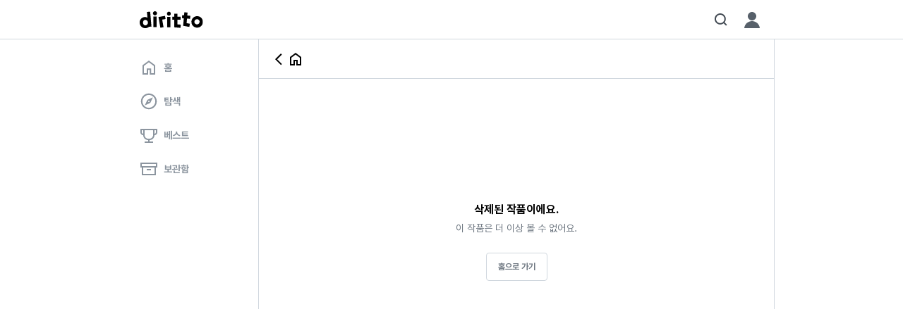

--- FILE ---
content_type: text/html; charset=utf-8
request_url: https://www.diritto.co.kr/contents/2382185
body_size: 11787
content:
<!DOCTYPE html><html lang="ko"><head><meta charSet="utf-8"/><meta name="viewport" content="width=device-width, initial-scale=1, maximum-scale=1, viewport-fit=cover"/><link rel="stylesheet" href="https://static.diritto.co.kr/frontend/diritto/_next/static/chunks/e17d5eb6c0d40373.css" data-precedence="next"/><link rel="preload" as="script" fetchPriority="low" href="https://static.diritto.co.kr/frontend/diritto/_next/static/chunks/027cad0731ddd4fd.js"/><script src="https://static.diritto.co.kr/frontend/diritto/_next/static/chunks/e8ab95f19173e753.js" async=""></script><script src="https://static.diritto.co.kr/frontend/diritto/_next/static/chunks/f028585a9b3693c1.js" async=""></script><script src="https://static.diritto.co.kr/frontend/diritto/_next/static/chunks/227afb19111bb31e.js" async=""></script><script src="https://static.diritto.co.kr/frontend/diritto/_next/static/chunks/a458ef0e503d6a94.js" async=""></script><script src="https://static.diritto.co.kr/frontend/diritto/_next/static/chunks/turbopack-b2f941b63f377625.js" async=""></script><script src="https://static.diritto.co.kr/frontend/diritto/_next/static/chunks/73426584473ca55b.js" async=""></script><script src="https://static.diritto.co.kr/frontend/diritto/_next/static/chunks/1f5b5e90f6e445f7.js" async=""></script><script src="https://static.diritto.co.kr/frontend/diritto/_next/static/chunks/1eb4a03ba9b2d8ee.js" async=""></script><script src="https://static.diritto.co.kr/frontend/diritto/_next/static/chunks/fbd685dc7d662862.js" async=""></script><script src="https://static.diritto.co.kr/frontend/diritto/_next/static/chunks/e50701e27ea9bf69.js" async=""></script><script src="https://static.diritto.co.kr/frontend/diritto/_next/static/chunks/6c716243045ffd53.js" async=""></script><script src="https://static.diritto.co.kr/frontend/diritto/_next/static/chunks/9a982ff36427ccd1.js" async=""></script><script src="https://static.diritto.co.kr/frontend/diritto/_next/static/chunks/be6b70a90cef4b0b.js" async=""></script><script src="https://static.diritto.co.kr/frontend/diritto/_next/static/chunks/5d73f203522ec428.js" async=""></script><script src="https://static.diritto.co.kr/frontend/diritto/_next/static/chunks/844f892325b18975.js" async=""></script><script src="https://static.diritto.co.kr/frontend/diritto/_next/static/chunks/fb667bdaea08f26d.js" async=""></script><script src="https://static.diritto.co.kr/frontend/diritto/_next/static/chunks/5fade7c13305129a.js" async=""></script><script src="https://static.diritto.co.kr/frontend/diritto/_next/static/chunks/b7850dafb244cfa8.js" async=""></script><script src="https://static.diritto.co.kr/frontend/diritto/_next/static/chunks/f1b4bfcbfbd87170.js" async=""></script><script src="https://static.diritto.co.kr/frontend/diritto/_next/static/chunks/b67aa7edf84dd0fd.js" async=""></script><script src="https://static.diritto.co.kr/frontend/diritto/_next/static/chunks/25edef320111334c.js" async=""></script><script src="https://static.diritto.co.kr/frontend/diritto/_next/static/chunks/de5d56b7e6793d9c.js" async=""></script><script src="https://static.diritto.co.kr/frontend/diritto/_next/static/chunks/2e0b2969bdc6ab79.js" async=""></script><script src="https://static.diritto.co.kr/frontend/diritto/_next/static/chunks/252ca7c6f5d305b6.js" async=""></script><script src="https://static.diritto.co.kr/frontend/diritto/_next/static/chunks/4e9e1f9d3e4af0e3.js" async=""></script><script src="https://static.diritto.co.kr/frontend/diritto/_next/static/chunks/7f48e7d8f52795d1.js" async=""></script><script src="https://static.diritto.co.kr/frontend/diritto/_next/static/chunks/72cb71a697ac6f1a.js" async=""></script><script src="https://static.diritto.co.kr/frontend/diritto/_next/static/chunks/d5738d517622cff4.js" async=""></script><script src="https://static.diritto.co.kr/frontend/diritto/_next/static/chunks/2ddfb076d0e14926.js" async=""></script><script src="https://static.diritto.co.kr/frontend/diritto/_next/static/chunks/f1ba9df90f5da1c0.js" async=""></script><script src="https://static.diritto.co.kr/frontend/diritto/_next/static/chunks/d4bf1eb7ebacb7c7.js" async=""></script><script src="https://static.diritto.co.kr/frontend/diritto/_next/static/chunks/8b79a28b949ea76b.js" async=""></script><script src="https://static.diritto.co.kr/frontend/diritto/_next/static/chunks/af377c73b191b484.js" async=""></script><script src="https://static.diritto.co.kr/frontend/diritto/_next/static/chunks/60882ae6254623ec.js" async=""></script><script src="https://static.diritto.co.kr/frontend/diritto/_next/static/chunks/8991efcc981e8279.js" async=""></script><script src="https://static.diritto.co.kr/frontend/diritto/_next/static/chunks/a9c7f90c4320161a.js" async=""></script><script src="https://static.diritto.co.kr/frontend/diritto/_next/static/chunks/88ed9cbdca124b3b.js" async=""></script><script src="https://static.diritto.co.kr/frontend/diritto/_next/static/chunks/9008cb41c8d671ed.js" async=""></script><script src="https://static.diritto.co.kr/frontend/diritto/_next/static/chunks/c6314a6ffa7189ca.js" async=""></script><script src="https://static.diritto.co.kr/frontend/diritto/_next/static/chunks/c3da11405723f1a8.js" async=""></script><script src="https://static.diritto.co.kr/frontend/diritto/_next/static/chunks/a8e3a1aee50083b5.js" async=""></script><script src="https://static.diritto.co.kr/frontend/diritto/_next/static/chunks/8dd446093432337e.js" async=""></script><script src="https://static.diritto.co.kr/frontend/diritto/_next/static/chunks/e04b1482e4896083.js" async=""></script><script src="https://static.diritto.co.kr/frontend/diritto/_next/static/chunks/eb586e3f60949892.js" async=""></script><title> | 디리토</title><meta name="keywords" content="디리토,diritto,웹소설,자유연재,BL,판타지,무료연재,무료웹소설,로맨스,웹소설추천,로판,로맨스판타지"/><meta name="robots" content="max-image-preview:large"/><link rel="canonical" href="https://www.diritto.co.kr/contents/2382185"/><meta property="og:title" content=" | 디리토"/><meta property="og:url" content="https://www.diritto.co.kr/contents/2382185"/><meta property="og:site_name" content="디리토"/><meta property="og:image" content="https://dynamic.diritto.co.kr/contents/og?url=https%3A%2F%2Fstatic.diritto.co.kr%2Ftr%3Aq-85%2Cw-500%2Cf-jpg%2F"/><meta property="og:type" content="website"/><meta name="twitter:card" content="summary_large_image"/><meta name="twitter:site" content="@diritto_kr"/><meta name="twitter:title" content=" | 디리토"/><meta name="twitter:image" content="https://dynamic.diritto.co.kr/contents/og?url=https%3A%2F%2Fstatic.diritto.co.kr%2Ftr%3Aq-85%2Cw-500%2Cf-jpg%2F"/><meta name="googlebot" content="noarchive"/><meta name="google-site-verification" content="OXcGjSkBu4uEFl1dRUXfG66lxzBsqOmpzD0ndvO-NS0"/><link rel="search" type="application/opensearchdescription+xml" title="디리토" href="/opensearch.xml"/><meta name="apple-itunes-app" content="app-id=1616806831"/><meta name="apple-mobile-web-app-capable" content="yes"/><meta name="mobile-web-app-capable" content="yes"/><meta name="apple-mobile-web-app-status-bar-style" content="black-translucent"/><meta name="theme-color" content="#FFFFFF"/><meta name="msapplication-navbutton-color" content="#FFFFFF"/><meta name="apple-mobile-web-app-status-bar-style" content="#FFFFFF"/><link rel="preload" href="https://static.diritto.co.kr/frontend/diritto/public/fonts/Pretendard/woff2-subset/Pretendard-Regular.subset.woff2" as="font" crossorigin="anonymous"/><link rel="preload" href="https://static.diritto.co.kr/frontend/diritto/public/fonts/Pretendard/woff2-subset/Pretendard-Medium.subset.woff2" as="font" crossorigin="anonymous"/><link rel="preload" href="https://static.diritto.co.kr/frontend/diritto/public/fonts/Pretendard/woff2-subset/Pretendard-Bold.subset.woff2" as="font" crossorigin="anonymous"/><link rel="dns-prefetch" href="https://private-static.diritto.co.kr"/><link rel="dns-prefetch" href="https://static.diritto.co.kr"/><script src="https://static.diritto.co.kr/frontend/diritto/_next/static/chunks/a6dad97d9634a72d.js" noModule=""></script></head><body><div hidden=""><!--$--><!--/$--></div><style data-emotion="css-global 18gjmqb">@font-face{font-family:'Pretendard';font-weight:900;font-display:optional;src:url('https://static.diritto.co.kr/frontend/diritto/public/fonts/Pretendard/woff2-subset/Pretendard-Black.subset.woff2') format('woff2'),url('https://static.diritto.co.kr/frontend/diritto/public/fonts/Pretendard/woff-subset/Pretendard-Black.subset.woff') format('woff');}@font-face{font-family:'Pretendard';font-weight:800;font-display:optional;src:url('https://static.diritto.co.kr/frontend/diritto/public/fonts/Pretendard/woff2-subset/Pretendard-ExtraBold.subset.woff2') format('woff2'),url('https://static.diritto.co.kr/frontend/diritto/public/fonts/Pretendard/woff-subset/Pretendard-ExtraBold.subset.woff') format('woff');}@font-face{font-family:'Pretendard';font-weight:700;font-display:optional;src:url('https://static.diritto.co.kr/frontend/diritto/public/fonts/Pretendard/woff2-subset/Pretendard-Bold.subset.woff2') format('woff2'),url('https://static.diritto.co.kr/frontend/diritto/public/fonts/Pretendard/woff-subset/Pretendard-Bold.subset.woff') format('woff');}@font-face{font-family:'Pretendard';font-weight:600;font-display:optional;src:url('https://static.diritto.co.kr/frontend/diritto/public/fonts/Pretendard/woff2-subset/Pretendard-SemiBold.subset.woff2') format('woff2'),url('https://static.diritto.co.kr/frontend/diritto/public/fonts/Pretendard/woff-subset/Pretendard-SemiBold.subset.woff') format('woff');}@font-face{font-family:'Pretendard';font-weight:500;font-display:optional;src:url('https://static.diritto.co.kr/frontend/diritto/public/fonts/Pretendard/woff2-subset/Pretendard-Medium.subset.woff2') format('woff2'),url('https://static.diritto.co.kr/frontend/diritto/public/fonts/Pretendard/woff-subset/Pretendard-Medium.subset.woff') format('woff');}@font-face{font-family:'Pretendard';font-weight:400;font-display:optional;src:url('https://static.diritto.co.kr/frontend/diritto/public/fonts/Pretendard/woff2-subset/Pretendard-Regular.subset.woff2') format('woff2'),url('https://static.diritto.co.kr/frontend/diritto/public/fonts/Pretendard/woff-subset/Pretendard-Regular.subset.woff') format('woff');}@font-face{font-family:'Pretendard';font-weight:300;font-display:optional;src:url('https://static.diritto.co.kr/frontend/diritto/public/fonts/Pretendard/woff2-subset/Pretendard-Light.subset.woff2') format('woff2'),url('https://static.diritto.co.kr/frontend/diritto/public/fonts/Pretendard/woff-subset/Pretendard-Light.subset.woff') format('woff');}@font-face{font-family:'Pretendard';font-weight:200;font-display:optional;src:url('https://static.diritto.co.kr/frontend/diritto/public/fonts/Pretendard/woff2-subset/Pretendard-ExtraLight.subset.woff2') format('woff2'),url('https://static.diritto.co.kr/frontend/diritto/public/fonts/Pretendard/woff-subset/Pretendard-ExtraLight.subset.woff') format('woff');}@font-face{font-family:'Pretendard';font-weight:100;font-display:optional;src:url('https://static.diritto.co.kr/frontend/diritto/public/fonts/Pretendard/woff2-subset/Pretendard-Thin.subset.woff2') format('woff2'),url('https://static.diritto.co.kr/frontend/diritto/public/fonts/Pretendard/woff-subset/Pretendard-Thin.subset.woff') format('woff');}@font-face{font-family:YESMyoungjo;src:url('https://static.diritto.co.kr/frontend/diritto/public/fonts/YESMyoungjo/YES24MyoungjoR.woff2') format('woff2'),url('https://static.diritto.co.kr/frontend/diritto/public/fonts/YESMyoungjo/YES24MyoungjoR.otf') format('opentype');font-display:block;}@font-face{font-family:HSBomBaram;src:url('https://static.diritto.co.kr/frontend/diritto/public/fonts/HSBomBaram/HSBomBaram.woff2') format('woff2'),url('https://static.diritto.co.kr/frontend/diritto/public/fonts/HSBomBaram/HSBomBaram.otf') format('opentype');font-display:block;}@font-face{font-family:Cafe24ClassicType;src:url('https://static.diritto.co.kr/frontend/diritto/public/fonts/Cafe24ClassicType/Cafe24ClassicType.woff2') format('woff2'),url('https://static.diritto.co.kr/frontend/diritto/public/fonts/Cafe24ClassicType/Cafe24ClassicType.ttf') format('truetype'),url('https://static.diritto.co.kr/frontend/diritto/public/fonts/Cafe24ClassicType/Cafe24ClassicType.otf') format('opentype');font-display:block;}@font-face{font-family:HancomMalangMalang;src:url('https://static.diritto.co.kr/frontend/diritto/public/fonts/HancomMalangMalang/HancomMalangMalang.woff2') format('woff2'),url('https://static.diritto.co.kr/frontend/diritto/public/fonts/HancomMalangMalang/HancomMalangMalang.ttf') format('truetype'),url('https://static.diritto.co.kr/frontend/diritto/public/fonts/HancomMalangMalang/HancomMalangMalang.otf') format('opentype');font-display:block;}@font-face{font-family:TlabShinYB;src:url('https://static.diritto.co.kr/frontend/diritto/public/fonts/TlabShinYB/TlabShinYB.woff2') format('woff2'),url('https://static.diritto.co.kr/frontend/diritto/public/fonts/TlabShinYB/TlabShinYB.otf') format('opentype');font-display:block;}@font-face{font-family:Danjo;src:url('https://static.diritto.co.kr/frontend/diritto/public/fonts/Danjo/Danjo.woff2') format('woff2'),url('https://static.diritto.co.kr/frontend/diritto/public/fonts/Danjo/Danjo.otf') format('opentype');font-display:block;}@font-face{font-family:BookkMyungjo;src:url('https://static.diritto.co.kr/frontend/diritto/public/fonts/BookkMyungjo/BookkMyungjo_Light.woff2') format('woff2');font-display:block;}@font-face{font-family:Warhaven;src:url('https://static.diritto.co.kr/frontend/diritto/public/fonts/Warhaven/Warhaven.woff2') format('woff2');font-display:block;}@font-face{font-family:RIDIBatang;src:url('https://static.diritto.co.kr/frontend/diritto/public/fonts/Viewer/RIDIBatang.woff2') format('woff2'),url('https://static.diritto.co.kr/frontend/diritto/public/fonts/Viewer/RIDIBatang.otf') format('opentype');font-display:block;}body{padding:0;margin:0;word-break:keep-all;word-wrap:break-word;font-style:normal;font-weight:500;font-size:16px;line-height:24px;font-family:Pretendard,-apple-system,BlinkMacSystemFont,'Segoe UI',Roboto,Oxygen,Ubuntu,Cantarell,'Open Sans','Helvetica Neue',sans-serif;}body>textarea{position:fixed!important;}a{color:inherit;-webkit-text-decoration:none;text-decoration:none;cursor:pointer;}p{margin:0;}img{object-fit:cover;max-width:100%;}ul{padding:0;margin:0;list-style:none;}input,textarea{-webkit-user-select:text;-khtml-user-select:text;-moz-user-select:text;-ms-user-select:text;-webkit-user-select:text;-moz-user-select:text;-ms-user-select:text;user-select:text;}button{font-family:inherit;cursor:pointer;color:inherit;margin:0;padding:0;border:none;background:none;outline:none;}div[data-youtube-video]>iframe{border:none;cursor:move;aspect-ratio:16/9;width:100%;height:auto;}*{box-sizing:border-box;font-size:inherit;-webkit-user-select:none;-moz-user-select:none;-ms-user-select:none;user-select:none;-webkit-tap-highlight-color:transparent;}:root{--safe-area-top-old:constant(safe-area-inset-top);--safe-area-right-old:constant(safe-area-inset-right);--safe-area-bottom-old:constant(safe-area-inset-bottom);--safe-area-left-old:constant(safe-area-inset-left);--safe-area-top:env(safe-area-inset-top);--safe-area-right:env(safe-area-inset-right);--safe-area-bottom:env(safe-area-inset-bottom);--safe-area-left:env(safe-area-inset-left);}</style><style data-emotion="css xwv4wu">.css-xwv4wu{display:none;position:relative;background-color:#FFFFFF;width:100%;}@media (min-width: 916px){.css-xwv4wu{display:block;}}</style><nav class="css-xwv4wu e15cj7qp0"><style data-emotion="css 1a0947g">.css-1a0947g{height:56px;max-width:916px;padding:0 16px;position:relative;display:-webkit-box;display:-webkit-flex;display:-ms-flexbox;display:flex;-webkit-align-items:center;-webkit-box-align:center;-ms-flex-align:center;align-items:center;margin:auto;}</style><div class="css-1a0947g eg9zqvd2"><style data-emotion="css frk919">.css-frk919{display:none;}@media (min-width: 916px){.css-frk919{display:-webkit-box;display:-webkit-flex;display:-ms-flexbox;display:flex;}}.css-frk919 >a,.css-frk919 div{display:-webkit-box;display:-webkit-flex;display:-ms-flexbox;display:flex;}</style><div class="css-frk919 eg9zqvd0"><a href="/"><svg width="90" height="24" viewBox="0 0 90 24" fill="none" xmlns="http://www.w3.org/2000/svg"><g clip-path="url(#clip0_342:5666)"><path d="M10.3 0.999977L11 9.11998C9.73065 8.38158 8.26173 8.05981 6.79997 8.19997C5.7669 8.3067 4.76645 8.62293 3.85972 9.12935C2.95299 9.63576 2.15903 10.3217 1.52635 11.1453C0.893666 11.9689 0.43555 12.9129 0.179986 13.9195C-0.0755775 14.9262 -0.123214 15.9743 0.0399715 17C0.26693 18.9209 1.18215 20.6945 2.6162 21.9925C4.05026 23.2905 5.90602 24.025 7.83996 24.06C9.80529 24.0393 11.7015 23.3318 13.2 22.06L16.7 21.76L14.84 0.599976L10.3 0.999977ZM5.41996 13.56C5.7098 13.1621 6.08448 12.8337 6.51686 12.5985C6.94923 12.3633 7.4285 12.2272 7.91996 12.2H8.27996C9.20438 12.3353 10.0523 12.7899 10.6766 13.4849C11.3009 14.18 11.6622 15.0717 11.6978 16.0053C11.7334 16.9388 11.4411 17.8554 10.8717 18.5961C10.3022 19.3367 9.49138 19.8546 8.57997 20.06C8.09455 20.1165 7.60265 20.0651 7.13938 19.9095C6.67612 19.7539 6.2529 19.498 5.89996 19.16C5.1846 18.4361 4.75793 17.4761 4.69996 16.46C4.58011 15.438 4.83601 14.4072 5.41996 13.56V13.56Z" fill="#000000"></path><path d="M21.68 -1.73407e-05C21.1143 -1.73407e-05 20.5613 0.167716 20.091 0.481977C19.6207 0.796238 19.2541 1.24291 19.0377 1.76551C18.8212 2.28811 18.7645 2.86316 18.8749 3.41794C18.9853 3.97273 19.2576 4.48233 19.6576 4.88231C20.0576 5.28228 20.5672 5.55468 21.122 5.66503C21.6768 5.77538 22.2518 5.71875 22.7744 5.50228C23.297 5.28581 23.7437 4.91924 24.0579 4.44891C24.3722 3.97859 24.54 3.42564 24.54 2.85998C24.5453 2.48291 24.475 2.10859 24.3332 1.75917C24.1914 1.40974 23.9809 1.09231 23.7143 0.825651C23.4476 0.558995 23.1302 0.34853 22.7808 0.206709C22.4313 0.0648879 22.057 -0.00540489 21.68 -1.73407e-05V-1.73407e-05Z" fill="#000000"></path><path d="M23.9999 7.46002H19.4199V22.54H23.9999V7.46002Z" fill="#000000"></path><path d="M35.9 6.53998L31.14 7.37998L26.64 8.15998L29.34 23.42L33.82 22.62L31.92 11.86L36.7 11.02L35.9 6.53998Z" fill="#000000"></path><path d="M43.56 8.06H38.98V22.74H43.56V8.06Z" fill="#000000"></path><path d="M41.26 0.59999C40.5454 0.659909 39.8793 0.986128 39.3939 1.51399C38.9084 2.04186 38.639 2.73284 38.639 3.44999C38.639 4.16714 38.9084 4.85813 39.3939 5.38599C39.8793 5.91386 40.5454 6.24008 41.26 6.3H41.52C42.2291 6.24895 42.8917 5.92821 43.3715 5.4037C43.8514 4.8792 44.1121 4.19079 44.1 3.48V3.48C44.1081 3.10296 44.0404 2.72814 43.901 2.37772C43.7616 2.02729 43.5534 1.70839 43.2886 1.43986C43.0238 1.17134 42.7078 0.95866 42.3594 0.814399C42.011 0.670138 41.6371 0.59723 41.26 0.59999V0.59999Z" fill="#000000"></path><path d="M53.54 12.06H57.94V7.69998H53.54V3.47998H48.98V7.69998H46.36V12.06H48.98V22.78L57.84 23.56L58.24 19.02L53.54 18.6V12.06Z" fill="#000000"></path><path d="M67.84 1.84L63.28 1.44L62.92 5.66L60.3 5.42L59.92 9.76L62.54 10L61.6 20.66L70.36 22.2L71.16 17.72L66.52 16.9L67.08 10.38L71.46 10.78L71.84 6.42L67.46 6.04L67.84 1.84Z" fill="#000000"></path><path d="M81.24 6.99999C79.6401 7.04324 78.0885 7.55716 76.7792 8.47748C75.4698 9.3978 74.4608 10.6837 73.8783 12.1744C73.2958 13.665 73.1657 15.2944 73.5042 16.8586C73.8426 18.4228 74.6347 19.8526 75.7814 20.9691C76.9281 22.0856 78.3784 22.8393 79.9511 23.136C81.5239 23.4326 83.1491 23.2591 84.6238 22.637C86.0984 22.015 87.3569 20.9721 88.242 19.6386C89.1271 18.3052 89.5994 16.7404 89.6 15.14C89.6203 14.0467 89.4162 12.9609 89.0003 11.9495C88.5845 10.9382 87.9658 10.0229 87.1823 9.26005C86.3989 8.49722 85.4674 7.90311 84.4453 7.51438C83.4233 7.12566 82.3324 6.95059 81.24 6.99999V6.99999ZM84.92 15.14C84.8887 15.8602 84.6465 16.5553 84.2235 17.1391C83.8006 17.7228 83.2155 18.1695 82.5409 18.4237C81.8663 18.6778 81.132 18.7283 80.429 18.5687C79.726 18.4092 79.0854 18.0467 78.5866 17.5262C78.0878 17.0057 77.7529 16.3502 77.6234 15.6411C77.4938 14.932 77.5755 14.2004 77.8581 13.5372C78.1407 12.8741 78.6119 12.3085 79.2131 11.9108C79.8143 11.5131 80.5191 11.3007 81.24 11.3C81.7359 11.2912 82.2284 11.3843 82.6869 11.5737C83.1453 11.7632 83.5599 12.0448 83.905 12.4011C84.25 12.7574 84.5182 13.1808 84.6928 13.6451C84.8674 14.1094 84.9448 14.6046 84.92 15.1V15.14Z" fill="#000000"></path></g><defs><clipPath id="clip0_342:5666"><rect width="89.6" height="24" fill="#000000"></rect></clipPath></defs></svg></a></div><style data-emotion="css fkvijp">.css-fkvijp{display:-webkit-box;display:-webkit-flex;display:-ms-flexbox;display:flex;}@media (min-width: 916px){.css-fkvijp{display:none;}}</style><div class="css-fkvijp eg9zqvd1"><a href="/"><svg width="90" height="24" viewBox="0 0 90 24" fill="none" xmlns="http://www.w3.org/2000/svg"><g clip-path="url(#clip0_342:5666)"><path d="M10.3 0.999977L11 9.11998C9.73065 8.38158 8.26173 8.05981 6.79997 8.19997C5.7669 8.3067 4.76645 8.62293 3.85972 9.12935C2.95299 9.63576 2.15903 10.3217 1.52635 11.1453C0.893666 11.9689 0.43555 12.9129 0.179986 13.9195C-0.0755775 14.9262 -0.123214 15.9743 0.0399715 17C0.26693 18.9209 1.18215 20.6945 2.6162 21.9925C4.05026 23.2905 5.90602 24.025 7.83996 24.06C9.80529 24.0393 11.7015 23.3318 13.2 22.06L16.7 21.76L14.84 0.599976L10.3 0.999977ZM5.41996 13.56C5.7098 13.1621 6.08448 12.8337 6.51686 12.5985C6.94923 12.3633 7.4285 12.2272 7.91996 12.2H8.27996C9.20438 12.3353 10.0523 12.7899 10.6766 13.4849C11.3009 14.18 11.6622 15.0717 11.6978 16.0053C11.7334 16.9388 11.4411 17.8554 10.8717 18.5961C10.3022 19.3367 9.49138 19.8546 8.57997 20.06C8.09455 20.1165 7.60265 20.0651 7.13938 19.9095C6.67612 19.7539 6.2529 19.498 5.89996 19.16C5.1846 18.4361 4.75793 17.4761 4.69996 16.46C4.58011 15.438 4.83601 14.4072 5.41996 13.56V13.56Z" fill="#000000"></path><path d="M21.68 -1.73407e-05C21.1143 -1.73407e-05 20.5613 0.167716 20.091 0.481977C19.6207 0.796238 19.2541 1.24291 19.0377 1.76551C18.8212 2.28811 18.7645 2.86316 18.8749 3.41794C18.9853 3.97273 19.2576 4.48233 19.6576 4.88231C20.0576 5.28228 20.5672 5.55468 21.122 5.66503C21.6768 5.77538 22.2518 5.71875 22.7744 5.50228C23.297 5.28581 23.7437 4.91924 24.0579 4.44891C24.3722 3.97859 24.54 3.42564 24.54 2.85998C24.5453 2.48291 24.475 2.10859 24.3332 1.75917C24.1914 1.40974 23.9809 1.09231 23.7143 0.825651C23.4476 0.558995 23.1302 0.34853 22.7808 0.206709C22.4313 0.0648879 22.057 -0.00540489 21.68 -1.73407e-05V-1.73407e-05Z" fill="#000000"></path><path d="M23.9999 7.46002H19.4199V22.54H23.9999V7.46002Z" fill="#000000"></path><path d="M35.9 6.53998L31.14 7.37998L26.64 8.15998L29.34 23.42L33.82 22.62L31.92 11.86L36.7 11.02L35.9 6.53998Z" fill="#000000"></path><path d="M43.56 8.06H38.98V22.74H43.56V8.06Z" fill="#000000"></path><path d="M41.26 0.59999C40.5454 0.659909 39.8793 0.986128 39.3939 1.51399C38.9084 2.04186 38.639 2.73284 38.639 3.44999C38.639 4.16714 38.9084 4.85813 39.3939 5.38599C39.8793 5.91386 40.5454 6.24008 41.26 6.3H41.52C42.2291 6.24895 42.8917 5.92821 43.3715 5.4037C43.8514 4.8792 44.1121 4.19079 44.1 3.48V3.48C44.1081 3.10296 44.0404 2.72814 43.901 2.37772C43.7616 2.02729 43.5534 1.70839 43.2886 1.43986C43.0238 1.17134 42.7078 0.95866 42.3594 0.814399C42.011 0.670138 41.6371 0.59723 41.26 0.59999V0.59999Z" fill="#000000"></path><path d="M53.54 12.06H57.94V7.69998H53.54V3.47998H48.98V7.69998H46.36V12.06H48.98V22.78L57.84 23.56L58.24 19.02L53.54 18.6V12.06Z" fill="#000000"></path><path d="M67.84 1.84L63.28 1.44L62.92 5.66L60.3 5.42L59.92 9.76L62.54 10L61.6 20.66L70.36 22.2L71.16 17.72L66.52 16.9L67.08 10.38L71.46 10.78L71.84 6.42L67.46 6.04L67.84 1.84Z" fill="#000000"></path><path d="M81.24 6.99999C79.6401 7.04324 78.0885 7.55716 76.7792 8.47748C75.4698 9.3978 74.4608 10.6837 73.8783 12.1744C73.2958 13.665 73.1657 15.2944 73.5042 16.8586C73.8426 18.4228 74.6347 19.8526 75.7814 20.9691C76.9281 22.0856 78.3784 22.8393 79.9511 23.136C81.5239 23.4326 83.1491 23.2591 84.6238 22.637C86.0984 22.015 87.3569 20.9721 88.242 19.6386C89.1271 18.3052 89.5994 16.7404 89.6 15.14C89.6203 14.0467 89.4162 12.9609 89.0003 11.9495C88.5845 10.9382 87.9658 10.0229 87.1823 9.26005C86.3989 8.49722 85.4674 7.90311 84.4453 7.51438C83.4233 7.12566 82.3324 6.95059 81.24 6.99999V6.99999ZM84.92 15.14C84.8887 15.8602 84.6465 16.5553 84.2235 17.1391C83.8006 17.7228 83.2155 18.1695 82.5409 18.4237C81.8663 18.6778 81.132 18.7283 80.429 18.5687C79.726 18.4092 79.0854 18.0467 78.5866 17.5262C78.0878 17.0057 77.7529 16.3502 77.6234 15.6411C77.4938 14.932 77.5755 14.2004 77.8581 13.5372C78.1407 12.8741 78.6119 12.3085 79.2131 11.9108C79.8143 11.5131 80.5191 11.3007 81.24 11.3C81.7359 11.2912 82.2284 11.3843 82.6869 11.5737C83.1453 11.7632 83.5599 12.0448 83.905 12.4011C84.25 12.7574 84.5182 13.1808 84.6928 13.6451C84.8674 14.1094 84.9448 14.6046 84.92 15.1V15.14Z" fill="#000000"></path></g><defs><clipPath id="clip0_342:5666"><rect width="89.6" height="24" fill="#000000"></rect></clipPath></defs></svg></a></div><style data-emotion="css 1u713rj">.css-1u713rj{display:-webkit-box;display:-webkit-flex;display:-ms-flexbox;display:flex;-webkit-align-items:center;-webkit-box-align:center;-ms-flex-align:center;align-items:center;-webkit-box-pack:center;-ms-flex-pack:center;-webkit-justify-content:center;justify-content:center;margin-right:0;margin-left:auto;}</style><section class="css-1u713rj eg9zqvd3"></section></div><style data-emotion="css 1na5w3y">.css-1na5w3y{position:absolute;top:initial;left:0;bottom:0;height:1px;width:100%;background-color:#D0D7DE;}</style><div class="css-1na5w3y e1vnux2o0"></div></nav><style data-emotion="css 14xi1j5">.css-14xi1j5{width:100%;margin:0 auto;padding-bottom:calc(56px + var(--safe-area-bottom-old));padding-bottom:calc(56px + var(--safe-area-bottom));padding-bottom:calc(56px + var(--safe-area-bottom-old));padding-bottom:calc(56px + var(--safe-area-bottom));}@media (min-width: 916px){.css-14xi1j5{display:-webkit-box;display:-webkit-flex;display:-ms-flexbox;display:flex;padding-bottom:0;width:916px;min-height:calc(100vh - 56px);}}</style><div class="css-14xi1j5 e15cj7qp1"><style data-emotion="css 1nfk3be">.css-1nfk3be{display:none;width:184px;-webkit-flex-direction:column;-ms-flex-direction:column;flex-direction:column;padding-right:24px;padding-top:16px;}@media (min-width: 916px){.css-1nfk3be{display:-webkit-box;display:-webkit-flex;display:-ms-flexbox;display:flex;-webkit-box-pack:initial;-ms-flex-pack:initial;-webkit-justify-content:initial;justify-content:initial;height:100%;}}</style><nav class="css-1nfk3be e17fzlpu0"><a href="/"><style data-emotion="css nh6s2w">.css-nh6s2w{display:-webkit-box;display:-webkit-flex;display:-ms-flexbox;display:flex;width:initial;padding:11px 16px;background-color:initial;border-radius:4px;}</style><div class="css-nh6s2w e17fzlpu1"><svg class="size-[26px]" width="100%" height="100%" viewBox="0 0 26 26" fill="none" xmlns="http://www.w3.org/2000/svg"><path fill-rule="evenodd" clip-rule="evenodd" d="M9.875 14.3333H16.125V21H20V10.6741L13 5.48893L6 10.6741V21H9.875V14.3333ZM11.875 23H4V9.66667L13 3L22 9.66667V23H14.125V16.3333H11.875V23Z" fill="#8C959F"></path></svg><style data-emotion="css u67fze">.css-u67fze{height:100%;padding:0 8px;display:-webkit-box;display:-webkit-flex;display:-ms-flexbox;display:flex;cursor:pointer;color:#8C959F;font-weight:700;font-size:14px;line-height:21px;line-height:26px;}</style><p class="css-u67fze e17fzlpu2">홈</p></div></a><a href="/explore"><div class="css-nh6s2w e17fzlpu1"><svg class="size-[26px]" width="100%" height="100%" viewBox="0 0 26 26" fill="none" xmlns="http://www.w3.org/2000/svg"><path d="M7.21474 18.7853L15.0995 15.1267L18.7581 7.24187L10.8733 10.9005L7.21474 18.7853ZM13 14.0834C12.693 14.0834 12.4357 13.9795 12.2281 13.7719C12.0205 13.5643 11.9166 13.307 11.9166 13C11.9166 12.6931 12.0205 12.4358 12.2281 12.2282C12.4357 12.0205 12.693 11.9167 13 11.9167C13.3069 11.9167 13.5642 12.0205 13.7719 12.2282C13.9795 12.4358 14.0833 12.6931 14.0833 13C14.0833 13.307 13.9795 13.5643 13.7719 13.7719C13.5642 13.9795 13.3069 14.0834 13 14.0834ZM13.0021 24.2161C11.4589 24.2161 10.0054 23.9236 8.64152 23.3387C7.27767 22.7538 6.08623 21.9518 5.06719 20.9328C4.04817 19.9138 3.24621 18.723 2.6613 17.3606C2.07639 15.9982 1.78394 14.5453 1.78394 13.0021C1.78394 11.4409 2.07639 9.97834 2.6613 8.61448C3.24621 7.25063 4.04738 6.06344 5.06481 5.05291C6.08222 4.04238 7.27253 3.24237 8.63572 2.65289C9.99892 2.06342 11.4525 1.76868 12.9966 1.76868C14.5587 1.76868 16.0223 2.06302 17.3873 2.6517C18.7524 3.24039 19.9398 4.03932 20.9496 5.0485C21.9594 6.05767 22.7588 7.24439 23.3478 8.60865C23.9368 9.97291 24.2313 11.4367 24.2313 13C24.2313 14.5446 23.9366 15.9988 23.3471 17.3625C22.7576 18.7262 21.9576 19.9169 20.9471 20.9347C19.9366 21.9524 18.7501 22.7538 17.3876 23.3387C16.0252 23.9236 14.5633 24.2161 13.0021 24.2161ZM13 22.0706C15.523 22.0706 17.6656 21.1883 19.4276 19.4237C21.1896 17.6591 22.0705 15.5179 22.0705 13C22.0705 10.477 21.1896 8.33443 19.4276 6.57245C17.6656 4.81046 15.5205 3.92947 12.9923 3.92947C10.4822 3.92947 8.3442 4.81046 6.57828 6.57245C4.81238 8.33443 3.92942 10.4795 3.92942 13.0077C3.92942 15.5178 4.81173 17.6558 6.57633 19.4217C8.34094 21.1876 10.4822 22.0706 13 22.0706Z" fill="#8C959F"></path></svg><p class="css-u67fze e17fzlpu2">탐색</p></div></a><a href="/ranking"><div class="css-nh6s2w e17fzlpu1"><svg class="size-[26px]" width="100%" height="100%" viewBox="0 0 26 26" fill="none" xmlns="http://www.w3.org/2000/svg"><path fill-rule="evenodd" clip-rule="evenodd" d="M5 6H3V9C3 10.1046 3.89543 11 5 11V6ZM1 9C1 11.2091 2.79086 13 5 13C5 16.866 8.13401 20 12 20V22H7V24H12H14H19V22H14V20C17.866 20 21 16.866 21 13C23.2091 13 25 11.2091 25 9V4H21H19H7H5H1V9ZM14 18C16.7614 18 19 15.7614 19 13V6H7V13C7 15.7614 9.23858 18 12 18H14ZM21 6V11C22.1046 11 23 10.1046 23 9V6H21Z" fill="#8C959F"></path></svg><p class="css-u67fze e17fzlpu2">베스트</p></div></a><a href="/my"><div class="css-nh6s2w e17fzlpu1"><svg class="size-[26px]" width="100%" height="100%" viewBox="0 0 26 26" fill="none" xmlns="http://www.w3.org/2000/svg"><path fill-rule="evenodd" clip-rule="evenodd" d="M23 6H3V9H23V6ZM1 11H3V22H23V11H25V4H1V11ZM5 20V11H21V20H5ZM16 13H10V15H16V13Z" fill="#8C959F"></path></svg><p class="css-u67fze e17fzlpu2">보관함</p></div></a></nav><style data-emotion="css 1glbwcj">.css-1glbwcj{display:-webkit-box;display:-webkit-flex;display:-ms-flexbox;display:flex;-webkit-flex-direction:column;-ms-flex-direction:column;flex-direction:column;width:100%;position:relative;padding-bottom:calc(32px + var(--safe-area-bottom-old));padding-bottom:calc(32px + var(--safe-area-bottom));}@media (min-width: 916px){.css-1glbwcj{width:732px;border-left:1px solid #D0D7DE;border-right:1px solid #D0D7DE;}}</style><main class="css-1glbwcj e15cj7qp2"><style data-emotion="css 1hz2f0a">.css-1hz2f0a{display:block;position:relative;background-color:#FFFFFF;width:100%;}</style><div class="css-1hz2f0a e15cj7qp3"><style data-emotion="css chjxvy">.css-chjxvy{position:relative;width:100%;height:56px;display:-webkit-box;display:-webkit-flex;display:-ms-flexbox;display:flex;-webkit-box-pack:justify;-webkit-justify-content:space-between;justify-content:space-between;-webkit-align-items:center;-webkit-box-align:center;-ms-flex-align:center;align-items:center;padding:0 16px;z-index:2;}</style><div class="css-chjxvy egvmrny0"><style data-emotion="css 10dxkuw">.css-10dxkuw{display:-webkit-box;display:-webkit-flex;display:-ms-flexbox;display:flex;justify-self:flex-start;-webkit-align-items:center;-webkit-box-align:center;-ms-flex-align:center;align-items:center;gap:16px;z-index:2;margin-right:8px;}</style><section class="css-10dxkuw egvmrny4"><style data-emotion="css yudgry">.css-yudgry{width:24px;height:24px;border-radius:3px;display:block;position:relative;width:24px;height:24px;}@media (min-width: 916px){.css-yudgry{display:block;}}</style><button type="button" class="flex justify-center items-center active:brightness-90 css-yudgry e9424lw3"><svg class="size-[24px]" style="transform:rotate(0deg)" width="100%" height="100%" opacity="1" viewBox="0 0 24 24" fill="none" xmlns="http://www.w3.org/2000/svg"><path d="M15.21 4L7 12.21L15.21 20.41L16.62 19L9.83 12.21L16.62 5.41L15.21 4Z" fill="#000000"></path></svg></button><style data-emotion="css fw7s3u">.css-fw7s3u{width:24px;height:24px;border-radius:3px;display:block;position:relative;}@media (min-width: 916px){.css-fw7s3u{display:block;}}</style><button type="button" class="flex justify-center items-center active:brightness-90 css-fw7s3u e9424lw2"><svg class="size-[24px]" width="100%" height="100%" viewBox="0 0 24 24" fill="none" xmlns="http://www.w3.org/2000/svg"><path d="M14 15V14H13H11H10V15V20H5V9.5L12 4.25L19 9.5V20H14V15Z" stroke="#000000" stroke-width="2"></path></svg></button></section><style data-emotion="css 15c13yl">.css-15c13yl{height:100%;display:-webkit-box;display:-webkit-flex;display:-ms-flexbox;display:flex;-webkit-align-items:center;-webkit-box-align:center;-ms-flex-align:center;align-items:center;}</style><div class="css-15c13yl egvmrny1"></div></div><style data-emotion="css 1jr7rf7">.css-1jr7rf7{display:initial;}@media (min-width: 916px){.css-1jr7rf7{display:initial;}}</style><style data-emotion="css 11c3423">.css-11c3423{position:absolute;top:initial;left:0;bottom:0;height:1px;width:100%;background-color:#D0D7DE;display:initial;}@media (min-width: 916px){.css-11c3423{display:initial;}}</style><div class="e15cj7qp4 css-11c3423 e1vnux2o0"></div></div><style data-emotion="css 1p0ojsn">.css-1p0ojsn{display:-webkit-box;display:-webkit-flex;display:-ms-flexbox;display:flex;-webkit-flex-direction:column;-ms-flex-direction:column;flex-direction:column;-webkit-align-items:center;-webkit-box-align:center;-ms-flex-align:center;align-items:center;-webkit-box-pack:center;-ms-flex-pack:center;-webkit-justify-content:center;justify-content:center;min-height:50vh;}</style><div class="css-1p0ojsn e1w5fdn70"><style data-emotion="css u33vht">.css-u33vht{width:100%;display:-webkit-box;display:-webkit-flex;display:-ms-flexbox;display:flex;-webkit-flex-direction:column;-ms-flex-direction:column;flex-direction:column;-webkit-align-items:center;-webkit-box-align:center;-ms-flex-align:center;align-items:center;-webkit-box-pack:center;-ms-flex-pack:center;-webkit-justify-content:center;justify-content:center;margin-top:100px;-webkit-box-flex:1;-webkit-flex-grow:1;-ms-flex-positive:1;flex-grow:1;}</style><div class="css-u33vht e1lfhka20"><style data-emotion="css 1tbrm9j">.css-1tbrm9j{margin-bottom:4px;font-size:16px;line-height:24px;color:#000000;font-weight:700;}</style><div class="css-1tbrm9j e1lfhka21">삭제된 작품이에요.</div><style data-emotion="css 1rta3is">.css-1rta3is{font-size:14px;line-height:21px;font-weight:400;color:#6E7781;margin-bottom:24px;text-align:center;white-space:pre-line;}</style><div class="css-1rta3is e1lfhka23">이 작품은 더 이상 볼 수 없어요.</div><style data-emotion="css 1821gv5">.css-1821gv5{display:-webkit-box;display:-webkit-flex;display:-ms-flexbox;display:flex;-webkit-flex-direction:column;-ms-flex-direction:column;flex-direction:column;gap:8px;}</style><div class="css-1821gv5 e1lfhka24"><a href="/"><style data-emotion="css 1s7lt6o">.css-1s7lt6o{background-color:transparent;color:#6E7781;border:1px solid #D0D7DE;height:40px;padding:0 16px;font-size:12px;line-height:18px;font-weight:700;width:100%;display:-webkit-box;display:-webkit-flex;display:-ms-flexbox;display:flex;-webkit-align-items:center;-webkit-box-align:center;-ms-flex-align:center;align-items:center;-webkit-box-pack:center;-ms-flex-pack:center;-webkit-justify-content:center;justify-content:center;white-space:nowrap;border-radius:4px;opacity:none;}.css-1s7lt6o:active{-webkit-filter:brightness(0.9);filter:brightness(0.9);}.css-1s7lt6o:disabled{cursor:default;-webkit-filter:brightness(0.9);filter:brightness(0.9);}</style><button type="button" color="#6E7781" class="css-1s7lt6o esjte90">홈으로 가기</button></a></div></div></div></main></div><!--$--><!--/$--><div id="__modal"></div><script src="https://static.diritto.co.kr/frontend/diritto/_next/static/chunks/027cad0731ddd4fd.js" id="_R_" async=""></script><script>(self.__next_f=self.__next_f||[]).push([0])</script><script>self.__next_f.push([1,"1:\"$Sreact.fragment\"\n2:I[746469,[\"https://static.diritto.co.kr/frontend/diritto/_next/static/chunks/73426584473ca55b.js\",\"https://static.diritto.co.kr/frontend/diritto/_next/static/chunks/1f5b5e90f6e445f7.js\",\"https://static.diritto.co.kr/frontend/diritto/_next/static/chunks/1eb4a03ba9b2d8ee.js\",\"https://static.diritto.co.kr/frontend/diritto/_next/static/chunks/fbd685dc7d662862.js\",\"https://static.diritto.co.kr/frontend/diritto/_next/static/chunks/e50701e27ea9bf69.js\",\"https://static.diritto.co.kr/frontend/diritto/_next/static/chunks/6c716243045ffd53.js\",\"https://static.diritto.co.kr/frontend/diritto/_next/static/chunks/9a982ff36427ccd1.js\"],\"default\"]\n3:I[823018,[\"https://static.diritto.co.kr/frontend/diritto/_next/static/chunks/73426584473ca55b.js\",\"https://static.diritto.co.kr/frontend/diritto/_next/static/chunks/1f5b5e90f6e445f7.js\",\"https://static.diritto.co.kr/frontend/diritto/_next/static/chunks/1eb4a03ba9b2d8ee.js\",\"https://static.diritto.co.kr/frontend/diritto/_next/static/chunks/fbd685dc7d662862.js\",\"https://static.diritto.co.kr/frontend/diritto/_next/static/chunks/e50701e27ea9bf69.js\",\"https://static.diritto.co.kr/frontend/diritto/_next/static/chunks/6c716243045ffd53.js\",\"https://static.diritto.co.kr/frontend/diritto/_next/static/chunks/9a982ff36427ccd1.js\"],\"default\"]\n4:I[574203,[\"https://static.diritto.co.kr/frontend/diritto/_next/static/chunks/73426584473ca55b.js\",\"https://static.diritto.co.kr/frontend/diritto/_next/static/chunks/1f5b5e90f6e445f7.js\",\"https://static.diritto.co.kr/frontend/diritto/_next/static/chunks/1eb4a03ba9b2d8ee.js\",\"https://static.diritto.co.kr/frontend/diritto/_next/static/chunks/fbd685dc7d662862.js\",\"https://static.diritto.co.kr/frontend/diritto/_next/static/chunks/e50701e27ea9bf69.js\",\"https://static.diritto.co.kr/frontend/diritto/_next/static/chunks/6c716243045ffd53.js\",\"https://static.diritto.co.kr/frontend/diritto/_next/static/chunks/9a982ff36427ccd1.js\"],\"default\"]\n"])</script><script>self.__next_f.push([1,"a:I[944876,[\"https://static.diritto.co.kr/frontend/diritto/_next/static/chunks/be6b70a90cef4b0b.js\",\"https://static.diritto.co.kr/frontend/diritto/_next/static/chunks/5d73f203522ec428.js\",\"https://static.diritto.co.kr/frontend/diritto/_next/static/chunks/844f892325b18975.js\",\"https://static.diritto.co.kr/frontend/diritto/_next/static/chunks/fb667bdaea08f26d.js\",\"https://static.diritto.co.kr/frontend/diritto/_next/static/chunks/1f5b5e90f6e445f7.js\",\"https://static.diritto.co.kr/frontend/diritto/_next/static/chunks/5fade7c13305129a.js\",\"https://static.diritto.co.kr/frontend/diritto/_next/static/chunks/b7850dafb244cfa8.js\",\"https://static.diritto.co.kr/frontend/diritto/_next/static/chunks/f1b4bfcbfbd87170.js\",\"https://static.diritto.co.kr/frontend/diritto/_next/static/chunks/b67aa7edf84dd0fd.js\",\"https://static.diritto.co.kr/frontend/diritto/_next/static/chunks/25edef320111334c.js\",\"https://static.diritto.co.kr/frontend/diritto/_next/static/chunks/de5d56b7e6793d9c.js\",\"https://static.diritto.co.kr/frontend/diritto/_next/static/chunks/2e0b2969bdc6ab79.js\",\"https://static.diritto.co.kr/frontend/diritto/_next/static/chunks/252ca7c6f5d305b6.js\",\"https://static.diritto.co.kr/frontend/diritto/_next/static/chunks/4e9e1f9d3e4af0e3.js\"],\"default\"]\n"])</script><script>self.__next_f.push([1,"d:I[530879,[\"https://static.diritto.co.kr/frontend/diritto/_next/static/chunks/73426584473ca55b.js\",\"https://static.diritto.co.kr/frontend/diritto/_next/static/chunks/1f5b5e90f6e445f7.js\",\"https://static.diritto.co.kr/frontend/diritto/_next/static/chunks/1eb4a03ba9b2d8ee.js\",\"https://static.diritto.co.kr/frontend/diritto/_next/static/chunks/fbd685dc7d662862.js\",\"https://static.diritto.co.kr/frontend/diritto/_next/static/chunks/e50701e27ea9bf69.js\",\"https://static.diritto.co.kr/frontend/diritto/_next/static/chunks/6c716243045ffd53.js\",\"https://static.diritto.co.kr/frontend/diritto/_next/static/chunks/9a982ff36427ccd1.js\"],\"OutletBoundary\"]\nf:I[732220,[\"https://static.diritto.co.kr/frontend/diritto/_next/static/chunks/73426584473ca55b.js\",\"https://static.diritto.co.kr/frontend/diritto/_next/static/chunks/1f5b5e90f6e445f7.js\",\"https://static.diritto.co.kr/frontend/diritto/_next/static/chunks/1eb4a03ba9b2d8ee.js\",\"https://static.diritto.co.kr/frontend/diritto/_next/static/chunks/fbd685dc7d662862.js\",\"https://static.diritto.co.kr/frontend/diritto/_next/static/chunks/e50701e27ea9bf69.js\",\"https://static.diritto.co.kr/frontend/diritto/_next/static/chunks/6c716243045ffd53.js\",\"https://static.diritto.co.kr/frontend/diritto/_next/static/chunks/9a982ff36427ccd1.js\"],\"AsyncMetadataOutlet\"]\n11:I[530879,[\"https://static.diritto.co.kr/frontend/diritto/_next/static/chunks/73426584473ca55b.js\",\"https://static.diritto.co.kr/frontend/diritto/_next/static/chunks/1f5b5e90f6e445f7.js\",\"https://static.diritto.co.kr/frontend/diritto/_next/static/chunks/1eb4a03ba9b2d8ee.js\",\"https://static.diritto.co.kr/frontend/diritto/_next/static/chunks/fbd685dc7d662862.js\",\"https://static.diritto.co.kr/frontend/diritto/_next/static/chunks/e50701e27ea9bf69.js\",\"https://static.diritto.co.kr/frontend/diritto/_next/static/chunks/6c716243045ffd53.js\",\"https://static.diritto.co.kr/frontend/diritto/_next/static/chunks/9a982ff36427ccd1.js\"],\"ViewportBoundary\"]\n13:I[530879,[\"https://static.diritto.co.kr/frontend/diritto/_next/static/chunks/73426584473ca55b.js"])</script><script>self.__next_f.push([1,"\",\"https://static.diritto.co.kr/frontend/diritto/_next/static/chunks/1f5b5e90f6e445f7.js\",\"https://static.diritto.co.kr/frontend/diritto/_next/static/chunks/1eb4a03ba9b2d8ee.js\",\"https://static.diritto.co.kr/frontend/diritto/_next/static/chunks/fbd685dc7d662862.js\",\"https://static.diritto.co.kr/frontend/diritto/_next/static/chunks/e50701e27ea9bf69.js\",\"https://static.diritto.co.kr/frontend/diritto/_next/static/chunks/6c716243045ffd53.js\",\"https://static.diritto.co.kr/frontend/diritto/_next/static/chunks/9a982ff36427ccd1.js\"],\"MetadataBoundary\"]\n14:\"$Sreact.suspense\"\n:HL[\"https://static.diritto.co.kr/frontend/diritto/_next/static/chunks/e17d5eb6c0d40373.css\",\"style\"]\n"])</script><script>self.__next_f.push([1,"0:{\"P\":null,\"b\":\"BRLNbywM_3IarYqvN19iw\",\"p\":\"https://static.diritto.co.kr/frontend/diritto\",\"c\":[\"\",\"contents\",\"2382185\"],\"i\":false,\"f\":[[[\"\",{\"children\":[\"(main)\",{\"children\":[\"contents\",{\"children\":[[\"contentId\",\"2382185\",\"d\"],{\"children\":[\"__PAGE__\",{}]}]}]},\"$undefined\",\"$undefined\",true]}],[\"\",[\"$\",\"$1\",\"c\",{\"children\":[null,[\"$\",\"$L2\",null,{\"parallelRouterKey\":\"children\",\"error\":\"$3\",\"errorStyles\":[],\"errorScripts\":[[\"$\",\"script\",\"script-0\",{\"src\":\"https://static.diritto.co.kr/frontend/diritto/_next/static/chunks/73426584473ca55b.js\",\"async\":true}],[\"$\",\"script\",\"script-1\",{\"src\":\"https://static.diritto.co.kr/frontend/diritto/_next/static/chunks/1f5b5e90f6e445f7.js\",\"async\":true}],[\"$\",\"script\",\"script-2\",{\"src\":\"https://static.diritto.co.kr/frontend/diritto/_next/static/chunks/1eb4a03ba9b2d8ee.js\",\"async\":true}],[\"$\",\"script\",\"script-3\",{\"src\":\"https://static.diritto.co.kr/frontend/diritto/_next/static/chunks/fbd685dc7d662862.js\",\"async\":true}],[\"$\",\"script\",\"script-4\",{\"src\":\"https://static.diritto.co.kr/frontend/diritto/_next/static/chunks/e50701e27ea9bf69.js\",\"async\":true}],[\"$\",\"script\",\"script-5\",{\"src\":\"https://static.diritto.co.kr/frontend/diritto/_next/static/chunks/6c716243045ffd53.js\",\"async\":true}],[\"$\",\"script\",\"script-6\",{\"src\":\"https://static.diritto.co.kr/frontend/diritto/_next/static/chunks/9a982ff36427ccd1.js\",\"async\":true}]],\"template\":[\"$\",\"$L4\",null,{}],\"templateStyles\":\"$undefined\",\"templateScripts\":\"$undefined\",\"notFound\":[[[\"$\",\"title\",null,{\"children\":\"404: This page could not be found.\"}],[\"$\",\"div\",null,{\"style\":{\"fontFamily\":\"system-ui,\\\"Segoe UI\\\",Roboto,Helvetica,Arial,sans-serif,\\\"Apple Color Emoji\\\",\\\"Segoe UI Emoji\\\"\",\"height\":\"100vh\",\"textAlign\":\"center\",\"display\":\"flex\",\"flexDirection\":\"column\",\"alignItems\":\"center\",\"justifyContent\":\"center\"},\"children\":[\"$\",\"div\",null,{\"children\":[[\"$\",\"style\",null,{\"dangerouslySetInnerHTML\":{\"__html\":\"body{color:#000;background:#fff;margin:0}.next-error-h1{border-right:1px solid rgba(0,0,0,.3)}@media (prefers-color-scheme:dark){body{color:#fff;background:#000}.next-error-h1{border-right:1px solid rgba(255,255,255,.3)}}\"}}],[\"$\",\"h1\",null,{\"className\":\"next-error-h1\",\"style\":{\"display\":\"inline-block\",\"margin\":\"0 20px 0 0\",\"padding\":\"0 23px 0 0\",\"fontSize\":24,\"fontWeight\":500,\"verticalAlign\":\"top\",\"lineHeight\":\"49px\"},\"children\":404}],[\"$\",\"div\",null,{\"style\":{\"display\":\"inline-block\"},\"children\":[\"$\",\"h2\",null,{\"style\":{\"fontSize\":14,\"fontWeight\":400,\"lineHeight\":\"49px\",\"margin\":0},\"children\":\"This page could not be found.\"}]}]]}]}]],[]],\"forbidden\":\"$undefined\",\"unauthorized\":\"$undefined\"}]]}],{\"children\":[\"(main)\",[\"$\",\"$1\",\"c\",{\"children\":[[[\"$\",\"link\",\"0\",{\"rel\":\"stylesheet\",\"href\":\"https://static.diritto.co.kr/frontend/diritto/_next/static/chunks/e17d5eb6c0d40373.css\",\"precedence\":\"next\",\"crossOrigin\":\"$undefined\",\"nonce\":\"$undefined\"}],[\"$\",\"script\",\"script-0\",{\"src\":\"https://static.diritto.co.kr/frontend/diritto/_next/static/chunks/7f48e7d8f52795d1.js\",\"async\":true,\"nonce\":\"$undefined\"}],[\"$\",\"script\",\"script-1\",{\"src\":\"https://static.diritto.co.kr/frontend/diritto/_next/static/chunks/be6b70a90cef4b0b.js\",\"async\":true,\"nonce\":\"$undefined\"}],[\"$\",\"script\",\"script-2\",{\"src\":\"https://static.diritto.co.kr/frontend/diritto/_next/static/chunks/1f5b5e90f6e445f7.js\",\"async\":true,\"nonce\":\"$undefined\"}],[\"$\",\"script\",\"script-3\",{\"src\":\"https://static.diritto.co.kr/frontend/diritto/_next/static/chunks/5fade7c13305129a.js\",\"async\":true,\"nonce\":\"$undefined\"}],[\"$\",\"script\",\"script-4\",{\"src\":\"https://static.diritto.co.kr/frontend/diritto/_next/static/chunks/72cb71a697ac6f1a.js\",\"async\":true,\"nonce\":\"$undefined\"}],[\"$\",\"script\",\"script-5\",{\"src\":\"https://static.diritto.co.kr/frontend/diritto/_next/static/chunks/d5738d517622cff4.js\",\"async\":true,\"nonce\":\"$undefined\"}],[\"$\",\"script\",\"script-6\",{\"src\":\"https://static.diritto.co.kr/frontend/diritto/_next/static/chunks/2ddfb076d0e14926.js\",\"async\":true,\"nonce\":\"$undefined\"}],[\"$\",\"script\",\"script-7\",{\"src\":\"https://static.diritto.co.kr/frontend/diritto/_next/static/chunks/f1ba9df90f5da1c0.js\",\"async\":true,\"nonce\":\"$undefined\"}],[\"$\",\"script\",\"script-8\",{\"src\":\"https://static.diritto.co.kr/frontend/diritto/_next/static/chunks/d4bf1eb7ebacb7c7.js\",\"async\":true,\"nonce\":\"$undefined\"}],[\"$\",\"script\",\"script-9\",{\"src\":\"https://static.diritto.co.kr/frontend/diritto/_next/static/chunks/8b79a28b949ea76b.js\",\"async\":true,\"nonce\":\"$undefined\"}]],\"$L5\"]}],{\"children\":[\"contents\",\"$L6\",{\"children\":[[\"contentId\",\"2382185\",\"d\"],\"$L7\",{\"children\":[\"__PAGE__\",\"$L8\",{},null,false]},null,false]},null,false]},null,false]},null,false],\"$L9\",false]],\"m\":\"$undefined\",\"G\":[\"$a\",[\"$Lb\"]],\"s\":false,\"S\":false}\n"])</script><script>self.__next_f.push([1,"6:[\"$\",\"$1\",\"c\",{\"children\":[null,[\"$\",\"$L2\",null,{\"parallelRouterKey\":\"children\",\"error\":\"$undefined\",\"errorStyles\":\"$undefined\",\"errorScripts\":\"$undefined\",\"template\":[\"$\",\"$L4\",null,{}],\"templateStyles\":\"$undefined\",\"templateScripts\":\"$undefined\",\"notFound\":\"$undefined\",\"forbidden\":\"$undefined\",\"unauthorized\":\"$undefined\"}]]}]\n7:[\"$\",\"$1\",\"c\",{\"children\":[null,[\"$\",\"$L2\",null,{\"parallelRouterKey\":\"children\",\"error\":\"$undefined\",\"errorStyles\":\"$undefined\",\"errorScripts\":\"$undefined\",\"template\":[\"$\",\"$L4\",null,{}],\"templateStyles\":\"$undefined\",\"templateScripts\":\"$undefined\",\"notFound\":\"$undefined\",\"forbidden\":\"$undefined\",\"unauthorized\":\"$undefined\"}]]}]\n"])</script><script>self.__next_f.push([1,"8:[\"$\",\"$1\",\"c\",{\"children\":[\"$Lc\",[[\"$\",\"script\",\"script-0\",{\"src\":\"https://static.diritto.co.kr/frontend/diritto/_next/static/chunks/af377c73b191b484.js\",\"async\":true,\"nonce\":\"$undefined\"}],[\"$\",\"script\",\"script-1\",{\"src\":\"https://static.diritto.co.kr/frontend/diritto/_next/static/chunks/b67aa7edf84dd0fd.js\",\"async\":true,\"nonce\":\"$undefined\"}],[\"$\",\"script\",\"script-2\",{\"src\":\"https://static.diritto.co.kr/frontend/diritto/_next/static/chunks/60882ae6254623ec.js\",\"async\":true,\"nonce\":\"$undefined\"}],[\"$\",\"script\",\"script-3\",{\"src\":\"https://static.diritto.co.kr/frontend/diritto/_next/static/chunks/8991efcc981e8279.js\",\"async\":true,\"nonce\":\"$undefined\"}],[\"$\",\"script\",\"script-4\",{\"src\":\"https://static.diritto.co.kr/frontend/diritto/_next/static/chunks/a9c7f90c4320161a.js\",\"async\":true,\"nonce\":\"$undefined\"}],[\"$\",\"script\",\"script-5\",{\"src\":\"https://static.diritto.co.kr/frontend/diritto/_next/static/chunks/88ed9cbdca124b3b.js\",\"async\":true,\"nonce\":\"$undefined\"}],[\"$\",\"script\",\"script-6\",{\"src\":\"https://static.diritto.co.kr/frontend/diritto/_next/static/chunks/9008cb41c8d671ed.js\",\"async\":true,\"nonce\":\"$undefined\"}],[\"$\",\"script\",\"script-7\",{\"src\":\"https://static.diritto.co.kr/frontend/diritto/_next/static/chunks/c6314a6ffa7189ca.js\",\"async\":true,\"nonce\":\"$undefined\"}],[\"$\",\"script\",\"script-8\",{\"src\":\"https://static.diritto.co.kr/frontend/diritto/_next/static/chunks/c3da11405723f1a8.js\",\"async\":true,\"nonce\":\"$undefined\"}],[\"$\",\"script\",\"script-9\",{\"src\":\"https://static.diritto.co.kr/frontend/diritto/_next/static/chunks/252ca7c6f5d305b6.js\",\"async\":true,\"nonce\":\"$undefined\"}],[\"$\",\"script\",\"script-10\",{\"src\":\"https://static.diritto.co.kr/frontend/diritto/_next/static/chunks/a8e3a1aee50083b5.js\",\"async\":true,\"nonce\":\"$undefined\"}],[\"$\",\"script\",\"script-11\",{\"src\":\"https://static.diritto.co.kr/frontend/diritto/_next/static/chunks/8dd446093432337e.js\",\"async\":true,\"nonce\":\"$undefined\"}],[\"$\",\"script\",\"script-12\",{\"src\":\"https://static.diritto.co.kr/frontend/diritto/_next/static/chunks/e04b1482e4896083.js\",\"async\":true,\"nonce\":\"$undefined\"}],[\"$\",\"script\",\"script-13\",{\"src\":\"https://static.diritto.co.kr/frontend/diritto/_next/static/chunks/f1b4bfcbfbd87170.js\",\"async\":true,\"nonce\":\"$undefined\"}],[\"$\",\"script\",\"script-14\",{\"src\":\"https://static.diritto.co.kr/frontend/diritto/_next/static/chunks/eb586e3f60949892.js\",\"async\":true,\"nonce\":\"$undefined\"}]],[\"$\",\"$Ld\",null,{\"children\":[\"$Le\",[\"$\",\"$Lf\",null,{\"promise\":\"$@10\"}]]}]]}]\n"])</script><script>self.__next_f.push([1,"9:[\"$\",\"$1\",\"h\",{\"children\":[null,[[\"$\",\"$L11\",null,{\"children\":\"$L12\"}],null],[\"$\",\"$L13\",null,{\"children\":[\"$\",\"div\",null,{\"hidden\":true,\"children\":[\"$\",\"$14\",null,{\"fallback\":null,\"children\":\"$L15\"}]}]}]]}]\nb:[\"$\",\"link\",\"0\",{\"rel\":\"stylesheet\",\"href\":\"https://static.diritto.co.kr/frontend/diritto/_next/static/chunks/e17d5eb6c0d40373.css\",\"precedence\":\"next\",\"crossOrigin\":\"$undefined\",\"nonce\":\"$undefined\"}]\n12:[[\"$\",\"meta\",\"0\",{\"charSet\":\"utf-8\"}],[\"$\",\"meta\",\"1\",{\"name\":\"viewport\",\"content\":\"width=device-width, initial-scale=1, maximum-scale=1, viewport-fit=cover\"}]]\ne:null\n"])</script><script>self.__next_f.push([1,"10:{\"metadata\":[[\"$\",\"title\",\"0\",{\"children\":\" | 디리토\"}],[\"$\",\"meta\",\"1\",{\"name\":\"keywords\",\"content\":\"디리토,diritto,웹소설,자유연재,BL,판타지,무료연재,무료웹소설,로맨스,웹소설추천,로판,로맨스판타지\"}],[\"$\",\"meta\",\"2\",{\"name\":\"robots\",\"content\":\"max-image-preview:large\"}],[\"$\",\"link\",\"3\",{\"rel\":\"canonical\",\"href\":\"https://www.diritto.co.kr/contents/2382185\"}],[\"$\",\"meta\",\"4\",{\"property\":\"og:title\",\"content\":\" | 디리토\"}],[\"$\",\"meta\",\"5\",{\"property\":\"og:url\",\"content\":\"https://www.diritto.co.kr/contents/2382185\"}],[\"$\",\"meta\",\"6\",{\"property\":\"og:site_name\",\"content\":\"디리토\"}],[\"$\",\"meta\",\"7\",{\"property\":\"og:image\",\"content\":\"https://dynamic.diritto.co.kr/contents/og?url=https%3A%2F%2Fstatic.diritto.co.kr%2Ftr%3Aq-85%2Cw-500%2Cf-jpg%2F\"}],[\"$\",\"meta\",\"8\",{\"property\":\"og:type\",\"content\":\"website\"}],[\"$\",\"meta\",\"9\",{\"name\":\"twitter:card\",\"content\":\"summary_large_image\"}],[\"$\",\"meta\",\"10\",{\"name\":\"twitter:site\",\"content\":\"@diritto_kr\"}],[\"$\",\"meta\",\"11\",{\"name\":\"twitter:title\",\"content\":\" | 디리토\"}],[\"$\",\"meta\",\"12\",{\"name\":\"twitter:image\",\"content\":\"https://dynamic.diritto.co.kr/contents/og?url=https%3A%2F%2Fstatic.diritto.co.kr%2Ftr%3Aq-85%2Cw-500%2Cf-jpg%2F\"}]],\"error\":null,\"digest\":\"$undefined\"}\n"])</script><script>self.__next_f.push([1,"15:\"$10:metadata\"\n"])</script><script>self.__next_f.push([1,"16:I[464901,[\"https://static.diritto.co.kr/frontend/diritto/_next/static/chunks/7f48e7d8f52795d1.js\",\"https://static.diritto.co.kr/frontend/diritto/_next/static/chunks/be6b70a90cef4b0b.js\",\"https://static.diritto.co.kr/frontend/diritto/_next/static/chunks/1f5b5e90f6e445f7.js\",\"https://static.diritto.co.kr/frontend/diritto/_next/static/chunks/5fade7c13305129a.js\",\"https://static.diritto.co.kr/frontend/diritto/_next/static/chunks/72cb71a697ac6f1a.js\",\"https://static.diritto.co.kr/frontend/diritto/_next/static/chunks/d5738d517622cff4.js\",\"https://static.diritto.co.kr/frontend/diritto/_next/static/chunks/2ddfb076d0e14926.js\",\"https://static.diritto.co.kr/frontend/diritto/_next/static/chunks/f1ba9df90f5da1c0.js\",\"https://static.diritto.co.kr/frontend/diritto/_next/static/chunks/d4bf1eb7ebacb7c7.js\",\"https://static.diritto.co.kr/frontend/diritto/_next/static/chunks/8b79a28b949ea76b.js\",\"https://static.diritto.co.kr/frontend/diritto/_next/static/chunks/af377c73b191b484.js\",\"https://static.diritto.co.kr/frontend/diritto/_next/static/chunks/b67aa7edf84dd0fd.js\",\"https://static.diritto.co.kr/frontend/diritto/_next/static/chunks/60882ae6254623ec.js\",\"https://static.diritto.co.kr/frontend/diritto/_next/static/chunks/8991efcc981e8279.js\",\"https://static.diritto.co.kr/frontend/diritto/_next/static/chunks/a9c7f90c4320161a.js\",\"https://static.diritto.co.kr/frontend/diritto/_next/static/chunks/88ed9cbdca124b3b.js\",\"https://static.diritto.co.kr/frontend/diritto/_next/static/chunks/9008cb41c8d671ed.js\",\"https://static.diritto.co.kr/frontend/diritto/_next/static/chunks/c6314a6ffa7189ca.js\",\"https://static.diritto.co.kr/frontend/diritto/_next/static/chunks/c3da11405723f1a8.js\",\"https://static.diritto.co.kr/frontend/diritto/_next/static/chunks/252ca7c6f5d305b6.js\",\"https://static.diritto.co.kr/frontend/diritto/_next/static/chunks/a8e3a1aee50083b5.js\",\"https://static.diritto.co.kr/frontend/diritto/_next/static/chunks/8dd446093432337e.js\",\"https://static.diritto.co.kr/frontend/diritto/_next/static/chunks/e04b1482e4896083.js\",\"https://static.diritto.co.kr/frontend/diritto/_next/static/chunks/f1b4bfcbfbd87170.js\",\"https://static.diritto.co.kr/frontend/diritto/_next/static/chunks/eb586e3f60949892.js\"],\"HydrationBoundary\"]\n"])</script><script>self.__next_f.push([1,"17:I[895587,[\"https://static.diritto.co.kr/frontend/diritto/_next/static/chunks/7f48e7d8f52795d1.js\",\"https://static.diritto.co.kr/frontend/diritto/_next/static/chunks/be6b70a90cef4b0b.js\",\"https://static.diritto.co.kr/frontend/diritto/_next/static/chunks/1f5b5e90f6e445f7.js\",\"https://static.diritto.co.kr/frontend/diritto/_next/static/chunks/5fade7c13305129a.js\",\"https://static.diritto.co.kr/frontend/diritto/_next/static/chunks/72cb71a697ac6f1a.js\",\"https://static.diritto.co.kr/frontend/diritto/_next/static/chunks/d5738d517622cff4.js\",\"https://static.diritto.co.kr/frontend/diritto/_next/static/chunks/2ddfb076d0e14926.js\",\"https://static.diritto.co.kr/frontend/diritto/_next/static/chunks/f1ba9df90f5da1c0.js\",\"https://static.diritto.co.kr/frontend/diritto/_next/static/chunks/d4bf1eb7ebacb7c7.js\",\"https://static.diritto.co.kr/frontend/diritto/_next/static/chunks/8b79a28b949ea76b.js\",\"https://static.diritto.co.kr/frontend/diritto/_next/static/chunks/af377c73b191b484.js\",\"https://static.diritto.co.kr/frontend/diritto/_next/static/chunks/b67aa7edf84dd0fd.js\",\"https://static.diritto.co.kr/frontend/diritto/_next/static/chunks/60882ae6254623ec.js\",\"https://static.diritto.co.kr/frontend/diritto/_next/static/chunks/8991efcc981e8279.js\",\"https://static.diritto.co.kr/frontend/diritto/_next/static/chunks/a9c7f90c4320161a.js\",\"https://static.diritto.co.kr/frontend/diritto/_next/static/chunks/88ed9cbdca124b3b.js\",\"https://static.diritto.co.kr/frontend/diritto/_next/static/chunks/9008cb41c8d671ed.js\",\"https://static.diritto.co.kr/frontend/diritto/_next/static/chunks/c6314a6ffa7189ca.js\",\"https://static.diritto.co.kr/frontend/diritto/_next/static/chunks/c3da11405723f1a8.js\",\"https://static.diritto.co.kr/frontend/diritto/_next/static/chunks/252ca7c6f5d305b6.js\",\"https://static.diritto.co.kr/frontend/diritto/_next/static/chunks/a8e3a1aee50083b5.js\",\"https://static.diritto.co.kr/frontend/diritto/_next/static/chunks/8dd446093432337e.js\",\"https://static.diritto.co.kr/frontend/diritto/_next/static/chunks/e04b1482e4896083.js\",\"https://static.diritto.co.kr/frontend/diritto/_next/static/chunks/f1b4bfcbfbd87170.js\",\"https://static.diritto.co.kr/frontend/diritto/_next/static/chunks/eb586e3f60949892.js\"],\"default\"]\n"])</script><script>self.__next_f.push([1,"c:[\"$\",\"$L16\",null,{\"state\":{\"mutations\":[],\"queries\":[{\"state\":{\"data\":{\"content\":{\"id\":2382185,\"relayType\":\"Deleted\"},\"contentPublic\":\"$undefined\",\"authorProfile\":\"$undefined\",\"authorProfilePublic\":\"$undefined\"},\"dataUpdateCount\":1,\"dataUpdatedAt\":1768959933503,\"error\":null,\"errorUpdateCount\":0,\"errorUpdatedAt\":0,\"fetchFailureCount\":0,\"fetchFailureReason\":null,\"fetchMeta\":null,\"isInvalidated\":false,\"status\":\"success\",\"fetchStatus\":\"idle\"},\"queryKey\":[\"relay\",\"content\",2382185],\"queryHash\":\"[\\\"relay\\\",\\\"content\\\",2382185]\"},{\"state\":{\"data\":{\"episodeIds\":[],\"episodes\":{}},\"dataUpdateCount\":1,\"dataUpdatedAt\":1768959933493,\"error\":null,\"errorUpdateCount\":0,\"errorUpdatedAt\":0,\"fetchFailureCount\":0,\"fetchFailureReason\":null,\"fetchMeta\":null,\"isInvalidated\":false,\"status\":\"success\",\"fetchStatus\":\"idle\"},\"queryKey\":[\"relay\",\"content\",2382185,\"relay\",\"episode\",\"notice\",\"LastOrder\"],\"queryHash\":\"[\\\"relay\\\",\\\"content\\\",2382185,\\\"relay\\\",\\\"episode\\\",\\\"notice\\\",\\\"LastOrder\\\"]\"}]},\"children\":[\"$\",\"$L17\",null,{\"contentId\":2382185,\"isApp\":false,\"userAgent\":\"Mozilla/5.0 (Macintosh; Intel Mac OS X 10_15_7) AppleWebKit/537.36 (KHTML, like Gecko) Chrome/131.0.0.0 Safari/537.36; ClaudeBot/1.0; +claudebot@anthropic.com)\"}]}]\n"])</script><script>self.__next_f.push([1,"18:I[303899,[\"https://static.diritto.co.kr/frontend/diritto/_next/static/chunks/7f48e7d8f52795d1.js\",\"https://static.diritto.co.kr/frontend/diritto/_next/static/chunks/be6b70a90cef4b0b.js\",\"https://static.diritto.co.kr/frontend/diritto/_next/static/chunks/1f5b5e90f6e445f7.js\",\"https://static.diritto.co.kr/frontend/diritto/_next/static/chunks/5fade7c13305129a.js\",\"https://static.diritto.co.kr/frontend/diritto/_next/static/chunks/72cb71a697ac6f1a.js\",\"https://static.diritto.co.kr/frontend/diritto/_next/static/chunks/d5738d517622cff4.js\",\"https://static.diritto.co.kr/frontend/diritto/_next/static/chunks/2ddfb076d0e14926.js\",\"https://static.diritto.co.kr/frontend/diritto/_next/static/chunks/f1ba9df90f5da1c0.js\",\"https://static.diritto.co.kr/frontend/diritto/_next/static/chunks/d4bf1eb7ebacb7c7.js\",\"https://static.diritto.co.kr/frontend/diritto/_next/static/chunks/8b79a28b949ea76b.js\"],\"GlobalStyle\"]\n"])</script><script>self.__next_f.push([1,"19:I[389069,[\"https://static.diritto.co.kr/frontend/diritto/_next/static/chunks/7f48e7d8f52795d1.js\",\"https://static.diritto.co.kr/frontend/diritto/_next/static/chunks/be6b70a90cef4b0b.js\",\"https://static.diritto.co.kr/frontend/diritto/_next/static/chunks/1f5b5e90f6e445f7.js\",\"https://static.diritto.co.kr/frontend/diritto/_next/static/chunks/5fade7c13305129a.js\",\"https://static.diritto.co.kr/frontend/diritto/_next/static/chunks/72cb71a697ac6f1a.js\",\"https://static.diritto.co.kr/frontend/diritto/_next/static/chunks/d5738d517622cff4.js\",\"https://static.diritto.co.kr/frontend/diritto/_next/static/chunks/2ddfb076d0e14926.js\",\"https://static.diritto.co.kr/frontend/diritto/_next/static/chunks/f1ba9df90f5da1c0.js\",\"https://static.diritto.co.kr/frontend/diritto/_next/static/chunks/d4bf1eb7ebacb7c7.js\",\"https://static.diritto.co.kr/frontend/diritto/_next/static/chunks/8b79a28b949ea76b.js\"],\"default\"]\n"])</script><script>self.__next_f.push([1,"1a:I[446988,[\"https://static.diritto.co.kr/frontend/diritto/_next/static/chunks/7f48e7d8f52795d1.js\",\"https://static.diritto.co.kr/frontend/diritto/_next/static/chunks/be6b70a90cef4b0b.js\",\"https://static.diritto.co.kr/frontend/diritto/_next/static/chunks/1f5b5e90f6e445f7.js\",\"https://static.diritto.co.kr/frontend/diritto/_next/static/chunks/5fade7c13305129a.js\",\"https://static.diritto.co.kr/frontend/diritto/_next/static/chunks/72cb71a697ac6f1a.js\",\"https://static.diritto.co.kr/frontend/diritto/_next/static/chunks/d5738d517622cff4.js\",\"https://static.diritto.co.kr/frontend/diritto/_next/static/chunks/2ddfb076d0e14926.js\",\"https://static.diritto.co.kr/frontend/diritto/_next/static/chunks/f1ba9df90f5da1c0.js\",\"https://static.diritto.co.kr/frontend/diritto/_next/static/chunks/d4bf1eb7ebacb7c7.js\",\"https://static.diritto.co.kr/frontend/diritto/_next/static/chunks/8b79a28b949ea76b.js\"],\"InAppProvider\"]\n"])</script><script>self.__next_f.push([1,"1b:I[365893,[\"https://static.diritto.co.kr/frontend/diritto/_next/static/chunks/7f48e7d8f52795d1.js\",\"https://static.diritto.co.kr/frontend/diritto/_next/static/chunks/be6b70a90cef4b0b.js\",\"https://static.diritto.co.kr/frontend/diritto/_next/static/chunks/1f5b5e90f6e445f7.js\",\"https://static.diritto.co.kr/frontend/diritto/_next/static/chunks/5fade7c13305129a.js\",\"https://static.diritto.co.kr/frontend/diritto/_next/static/chunks/72cb71a697ac6f1a.js\",\"https://static.diritto.co.kr/frontend/diritto/_next/static/chunks/d5738d517622cff4.js\",\"https://static.diritto.co.kr/frontend/diritto/_next/static/chunks/2ddfb076d0e14926.js\",\"https://static.diritto.co.kr/frontend/diritto/_next/static/chunks/f1ba9df90f5da1c0.js\",\"https://static.diritto.co.kr/frontend/diritto/_next/static/chunks/d4bf1eb7ebacb7c7.js\",\"https://static.diritto.co.kr/frontend/diritto/_next/static/chunks/8b79a28b949ea76b.js\"],\"AuthProvider\"]\n"])</script><script>self.__next_f.push([1,"1c:I[99215,[\"https://static.diritto.co.kr/frontend/diritto/_next/static/chunks/7f48e7d8f52795d1.js\",\"https://static.diritto.co.kr/frontend/diritto/_next/static/chunks/be6b70a90cef4b0b.js\",\"https://static.diritto.co.kr/frontend/diritto/_next/static/chunks/1f5b5e90f6e445f7.js\",\"https://static.diritto.co.kr/frontend/diritto/_next/static/chunks/5fade7c13305129a.js\",\"https://static.diritto.co.kr/frontend/diritto/_next/static/chunks/72cb71a697ac6f1a.js\",\"https://static.diritto.co.kr/frontend/diritto/_next/static/chunks/d5738d517622cff4.js\",\"https://static.diritto.co.kr/frontend/diritto/_next/static/chunks/2ddfb076d0e14926.js\",\"https://static.diritto.co.kr/frontend/diritto/_next/static/chunks/f1ba9df90f5da1c0.js\",\"https://static.diritto.co.kr/frontend/diritto/_next/static/chunks/d4bf1eb7ebacb7c7.js\",\"https://static.diritto.co.kr/frontend/diritto/_next/static/chunks/8b79a28b949ea76b.js\"],\"HomeSettingProvider\"]\n"])</script><script>self.__next_f.push([1,"1d:I[724365,[\"https://static.diritto.co.kr/frontend/diritto/_next/static/chunks/7f48e7d8f52795d1.js\",\"https://static.diritto.co.kr/frontend/diritto/_next/static/chunks/be6b70a90cef4b0b.js\",\"https://static.diritto.co.kr/frontend/diritto/_next/static/chunks/1f5b5e90f6e445f7.js\",\"https://static.diritto.co.kr/frontend/diritto/_next/static/chunks/5fade7c13305129a.js\",\"https://static.diritto.co.kr/frontend/diritto/_next/static/chunks/72cb71a697ac6f1a.js\",\"https://static.diritto.co.kr/frontend/diritto/_next/static/chunks/d5738d517622cff4.js\",\"https://static.diritto.co.kr/frontend/diritto/_next/static/chunks/2ddfb076d0e14926.js\",\"https://static.diritto.co.kr/frontend/diritto/_next/static/chunks/f1ba9df90f5da1c0.js\",\"https://static.diritto.co.kr/frontend/diritto/_next/static/chunks/d4bf1eb7ebacb7c7.js\",\"https://static.diritto.co.kr/frontend/diritto/_next/static/chunks/8b79a28b949ea76b.js\"],\"TrackingProvider\"]\n"])</script><script>self.__next_f.push([1,"1e:I[281562,[\"https://static.diritto.co.kr/frontend/diritto/_next/static/chunks/7f48e7d8f52795d1.js\",\"https://static.diritto.co.kr/frontend/diritto/_next/static/chunks/be6b70a90cef4b0b.js\",\"https://static.diritto.co.kr/frontend/diritto/_next/static/chunks/1f5b5e90f6e445f7.js\",\"https://static.diritto.co.kr/frontend/diritto/_next/static/chunks/5fade7c13305129a.js\",\"https://static.diritto.co.kr/frontend/diritto/_next/static/chunks/72cb71a697ac6f1a.js\",\"https://static.diritto.co.kr/frontend/diritto/_next/static/chunks/d5738d517622cff4.js\",\"https://static.diritto.co.kr/frontend/diritto/_next/static/chunks/2ddfb076d0e14926.js\",\"https://static.diritto.co.kr/frontend/diritto/_next/static/chunks/f1ba9df90f5da1c0.js\",\"https://static.diritto.co.kr/frontend/diritto/_next/static/chunks/d4bf1eb7ebacb7c7.js\",\"https://static.diritto.co.kr/frontend/diritto/_next/static/chunks/8b79a28b949ea76b.js\"],\"ReactQueryDevtools\"]\n"])</script><script>self.__next_f.push([1,"1f:I[616371,[\"https://static.diritto.co.kr/frontend/diritto/_next/static/chunks/7f48e7d8f52795d1.js\",\"https://static.diritto.co.kr/frontend/diritto/_next/static/chunks/be6b70a90cef4b0b.js\",\"https://static.diritto.co.kr/frontend/diritto/_next/static/chunks/1f5b5e90f6e445f7.js\",\"https://static.diritto.co.kr/frontend/diritto/_next/static/chunks/5fade7c13305129a.js\",\"https://static.diritto.co.kr/frontend/diritto/_next/static/chunks/72cb71a697ac6f1a.js\",\"https://static.diritto.co.kr/frontend/diritto/_next/static/chunks/d5738d517622cff4.js\",\"https://static.diritto.co.kr/frontend/diritto/_next/static/chunks/2ddfb076d0e14926.js\",\"https://static.diritto.co.kr/frontend/diritto/_next/static/chunks/f1ba9df90f5da1c0.js\",\"https://static.diritto.co.kr/frontend/diritto/_next/static/chunks/d4bf1eb7ebacb7c7.js\",\"https://static.diritto.co.kr/frontend/diritto/_next/static/chunks/8b79a28b949ea76b.js\"],\"Modal\"]\n"])</script><script>self.__next_f.push([1,"20:I[915362,[\"https://static.diritto.co.kr/frontend/diritto/_next/static/chunks/7f48e7d8f52795d1.js\",\"https://static.diritto.co.kr/frontend/diritto/_next/static/chunks/be6b70a90cef4b0b.js\",\"https://static.diritto.co.kr/frontend/diritto/_next/static/chunks/1f5b5e90f6e445f7.js\",\"https://static.diritto.co.kr/frontend/diritto/_next/static/chunks/5fade7c13305129a.js\",\"https://static.diritto.co.kr/frontend/diritto/_next/static/chunks/72cb71a697ac6f1a.js\",\"https://static.diritto.co.kr/frontend/diritto/_next/static/chunks/d5738d517622cff4.js\",\"https://static.diritto.co.kr/frontend/diritto/_next/static/chunks/2ddfb076d0e14926.js\",\"https://static.diritto.co.kr/frontend/diritto/_next/static/chunks/f1ba9df90f5da1c0.js\",\"https://static.diritto.co.kr/frontend/diritto/_next/static/chunks/d4bf1eb7ebacb7c7.js\",\"https://static.diritto.co.kr/frontend/diritto/_next/static/chunks/8b79a28b949ea76b.js\"],\"AlertModal\"]\n"])</script><script>self.__next_f.push([1,"21:I[577573,[\"https://static.diritto.co.kr/frontend/diritto/_next/static/chunks/7f48e7d8f52795d1.js\",\"https://static.diritto.co.kr/frontend/diritto/_next/static/chunks/be6b70a90cef4b0b.js\",\"https://static.diritto.co.kr/frontend/diritto/_next/static/chunks/1f5b5e90f6e445f7.js\",\"https://static.diritto.co.kr/frontend/diritto/_next/static/chunks/5fade7c13305129a.js\",\"https://static.diritto.co.kr/frontend/diritto/_next/static/chunks/72cb71a697ac6f1a.js\",\"https://static.diritto.co.kr/frontend/diritto/_next/static/chunks/d5738d517622cff4.js\",\"https://static.diritto.co.kr/frontend/diritto/_next/static/chunks/2ddfb076d0e14926.js\",\"https://static.diritto.co.kr/frontend/diritto/_next/static/chunks/f1ba9df90f5da1c0.js\",\"https://static.diritto.co.kr/frontend/diritto/_next/static/chunks/d4bf1eb7ebacb7c7.js\",\"https://static.diritto.co.kr/frontend/diritto/_next/static/chunks/8b79a28b949ea76b.js\"],\"ConfirmModal\"]\n"])</script><script>self.__next_f.push([1,"22:I[986268,[\"https://static.diritto.co.kr/frontend/diritto/_next/static/chunks/7f48e7d8f52795d1.js\",\"https://static.diritto.co.kr/frontend/diritto/_next/static/chunks/be6b70a90cef4b0b.js\",\"https://static.diritto.co.kr/frontend/diritto/_next/static/chunks/1f5b5e90f6e445f7.js\",\"https://static.diritto.co.kr/frontend/diritto/_next/static/chunks/5fade7c13305129a.js\",\"https://static.diritto.co.kr/frontend/diritto/_next/static/chunks/72cb71a697ac6f1a.js\",\"https://static.diritto.co.kr/frontend/diritto/_next/static/chunks/d5738d517622cff4.js\",\"https://static.diritto.co.kr/frontend/diritto/_next/static/chunks/2ddfb076d0e14926.js\",\"https://static.diritto.co.kr/frontend/diritto/_next/static/chunks/f1ba9df90f5da1c0.js\",\"https://static.diritto.co.kr/frontend/diritto/_next/static/chunks/d4bf1eb7ebacb7c7.js\",\"https://static.diritto.co.kr/frontend/diritto/_next/static/chunks/8b79a28b949ea76b.js\"],\"Toast\"]\n"])</script><script>self.__next_f.push([1,"23:I[491317,[\"https://static.diritto.co.kr/frontend/diritto/_next/static/chunks/7f48e7d8f52795d1.js\",\"https://static.diritto.co.kr/frontend/diritto/_next/static/chunks/be6b70a90cef4b0b.js\",\"https://static.diritto.co.kr/frontend/diritto/_next/static/chunks/1f5b5e90f6e445f7.js\",\"https://static.diritto.co.kr/frontend/diritto/_next/static/chunks/5fade7c13305129a.js\",\"https://static.diritto.co.kr/frontend/diritto/_next/static/chunks/72cb71a697ac6f1a.js\",\"https://static.diritto.co.kr/frontend/diritto/_next/static/chunks/d5738d517622cff4.js\",\"https://static.diritto.co.kr/frontend/diritto/_next/static/chunks/2ddfb076d0e14926.js\",\"https://static.diritto.co.kr/frontend/diritto/_next/static/chunks/f1ba9df90f5da1c0.js\",\"https://static.diritto.co.kr/frontend/diritto/_next/static/chunks/d4bf1eb7ebacb7c7.js\",\"https://static.diritto.co.kr/frontend/diritto/_next/static/chunks/8b79a28b949ea76b.js\"],\"ReplyReportModal\"]\n"])</script><script>self.__next_f.push([1,"24:I[182644,[\"https://static.diritto.co.kr/frontend/diritto/_next/static/chunks/7f48e7d8f52795d1.js\",\"https://static.diritto.co.kr/frontend/diritto/_next/static/chunks/be6b70a90cef4b0b.js\",\"https://static.diritto.co.kr/frontend/diritto/_next/static/chunks/1f5b5e90f6e445f7.js\",\"https://static.diritto.co.kr/frontend/diritto/_next/static/chunks/5fade7c13305129a.js\",\"https://static.diritto.co.kr/frontend/diritto/_next/static/chunks/72cb71a697ac6f1a.js\",\"https://static.diritto.co.kr/frontend/diritto/_next/static/chunks/d5738d517622cff4.js\",\"https://static.diritto.co.kr/frontend/diritto/_next/static/chunks/2ddfb076d0e14926.js\",\"https://static.diritto.co.kr/frontend/diritto/_next/static/chunks/f1ba9df90f5da1c0.js\",\"https://static.diritto.co.kr/frontend/diritto/_next/static/chunks/d4bf1eb7ebacb7c7.js\",\"https://static.diritto.co.kr/frontend/diritto/_next/static/chunks/8b79a28b949ea76b.js\"],\"AppPushOnBottomModal\"]\n"])</script><script>self.__next_f.push([1,"5:[\"$\",\"html\",null,{\"lang\":\"ko\",\"suppressHydrationWarning\":true,\"children\":[[\"$\",\"head\",null,{\"children\":[[\"$\",\"meta\",null,{\"name\":\"googlebot\",\"content\":\"noarchive\"}],[\"$\",\"meta\",null,{\"name\":\"google-site-verification\",\"content\":\"OXcGjSkBu4uEFl1dRUXfG66lxzBsqOmpzD0ndvO-NS0\"}],[\"$\",\"link\",null,{\"rel\":\"search\",\"type\":\"application/opensearchdescription+xml\",\"title\":\"디리토\",\"href\":\"/opensearch.xml\"}],[\"$\",\"meta\",null,{\"name\":\"apple-itunes-app\",\"content\":\"app-id=1616806831\"}],[\"$\",\"meta\",null,{\"name\":\"apple-mobile-web-app-capable\",\"content\":\"yes\"}],[\"$\",\"meta\",null,{\"name\":\"mobile-web-app-capable\",\"content\":\"yes\"}],[\"$\",\"meta\",null,{\"name\":\"apple-mobile-web-app-status-bar-style\",\"content\":\"black-translucent\"}],[\"$\",\"meta\",null,{\"name\":\"theme-color\",\"content\":\"#FFFFFF\"}],[\"$\",\"meta\",null,{\"name\":\"msapplication-navbutton-color\",\"content\":\"#FFFFFF\"}],[\"$\",\"meta\",null,{\"name\":\"apple-mobile-web-app-status-bar-style\",\"content\":\"#FFFFFF\"}],[\"$\",\"link\",null,{\"rel\":\"preload\",\"href\":\"https://static.diritto.co.kr/frontend/diritto/public/fonts/Pretendard/woff2-subset/Pretendard-Regular.subset.woff2\",\"as\":\"font\",\"crossOrigin\":\"anonymous\"}],[\"$\",\"link\",null,{\"rel\":\"preload\",\"href\":\"https://static.diritto.co.kr/frontend/diritto/public/fonts/Pretendard/woff2-subset/Pretendard-Medium.subset.woff2\",\"as\":\"font\",\"crossOrigin\":\"anonymous\"}],[\"$\",\"link\",null,{\"rel\":\"preload\",\"href\":\"https://static.diritto.co.kr/frontend/diritto/public/fonts/Pretendard/woff2-subset/Pretendard-Bold.subset.woff2\",\"as\":\"font\",\"crossOrigin\":\"anonymous\"}],[\"$\",\"link\",null,{\"rel\":\"dns-prefetch\",\"href\":\"https://private-static.diritto.co.kr\"}],[\"$\",\"link\",null,{\"rel\":\"dns-prefetch\",\"href\":\"https://static.diritto.co.kr\"}]]}],[\"$\",\"$L18\",null,{}],[\"$\",\"$L19\",null,{\"children\":[\"$\",\"$L16\",null,{\"state\":{\"mutations\":[],\"queries\":[{\"state\":{\"data\":null,\"dataUpdateCount\":1,\"dataUpdatedAt\":1768959933509,\"error\":null,\"errorUpdateCount\":0,\"errorUpdatedAt\":0,\"fetchFailureCount\":0,\"fetchFailureReason\":null,\"fetchMeta\":null,\"isInvalidated\":false,\"status\":\"success\",\"fetchStatus\":\"idle\"},\"queryKey\":[\"user\"],\"queryHash\":\"[\\\"user\\\"]\"}]},\"children\":[\"$\",\"$L1a\",null,{\"userAgent\":\"Mozilla/5.0 (Macintosh; Intel Mac OS X 10_15_7) AppleWebKit/537.36 (KHTML, like Gecko) Chrome/131.0.0.0 Safari/537.36; ClaudeBot/1.0; +claudebot@anthropic.com)\",\"children\":[\"$\",\"$L1b\",null,{\"sessionSeed\":880520,\"children\":[\"$\",\"$L1c\",null,{\"viewMode\":\"Default\",\"categoryIds\":[],\"children\":[\"$\",\"$L1d\",null,{\"children\":[[\"$\",\"body\",null,{\"children\":[[\"$\",\"$L2\",null,{\"parallelRouterKey\":\"children\",\"error\":\"$undefined\",\"errorStyles\":\"$undefined\",\"errorScripts\":\"$undefined\",\"template\":[\"$\",\"$L4\",null,{}],\"templateStyles\":\"$undefined\",\"templateScripts\":\"$undefined\",\"notFound\":[[[\"$\",\"title\",null,{\"children\":\"404: This page could not be found.\"}],[\"$\",\"div\",null,{\"style\":\"$0:f:0:1:1:props:children:1:props:notFound:0:1:props:style\",\"children\":[\"$\",\"div\",null,{\"children\":[[\"$\",\"style\",null,{\"dangerouslySetInnerHTML\":{\"__html\":\"body{color:#000;background:#fff;margin:0}.next-error-h1{border-right:1px solid rgba(0,0,0,.3)}@media (prefers-color-scheme:dark){body{color:#fff;background:#000}.next-error-h1{border-right:1px solid rgba(255,255,255,.3)}}\"}}],[\"$\",\"h1\",null,{\"className\":\"next-error-h1\",\"style\":\"$0:f:0:1:1:props:children:1:props:notFound:0:1:props:children:props:children:1:props:style\",\"children\":404}],[\"$\",\"div\",null,{\"style\":\"$0:f:0:1:1:props:children:1:props:notFound:0:1:props:children:props:children:2:props:style\",\"children\":[\"$\",\"h2\",null,{\"style\":\"$0:f:0:1:1:props:children:1:props:notFound:0:1:props:children:props:children:2:props:children:props:style\",\"children\":\"This page could not be found.\"}]}]]}]}]],[]],\"forbidden\":\"$undefined\",\"unauthorized\":\"$undefined\"}],[\"$\",\"div\",null,{\"id\":\"__modal\"}],[\"$\",\"$L1e\",null,{\"initialIsOpen\":false}]]}],[\"$\",\"$L1f\",null,{\"children\":[[\"$\",\"$L20\",null,{}],[\"$\",\"$L21\",null,{}],[\"$\",\"$L22\",null,{}],[\"$\",\"$L23\",null,{}],[\"$\",\"$L24\",null,{}]]}]]}]}]}]}]}]}]]}]\n"])</script></body></html>

--- FILE ---
content_type: application/javascript
request_url: https://static.diritto.co.kr/frontend/diritto/_next/static/chunks/e04b1482e4896083.js
body_size: 10307
content:
(globalThis.TURBOPACK||(globalThis.TURBOPACK=[])).push(["object"==typeof document?document.currentScript:void 0,373752,199383,e=>{"use strict";e.s(["HeaderNavMenu",()=>t,"WebViewScreen",()=>n,"WebViewTitle",()=>i],373752);var t=function(e){return e.Back="back",e.Close="close",e.Favorite="favorite",e.Alarm="alarm",e.Reply="reply",e.More="more",e.Share="share",e.Save="save",e.Register="Register",e.Home="Home",e}({}),n=function(e){return e.Basic="Basic",e.Viewer="Viewer",e.Search="Search",e.Event="Event",e.Promotion="Promotion",e.PromotionDetail="PromotionDetail",e.Sign="Sign",e.EventDetail="EventDetail",e.Section="Section",e.Profile="Profile",e.PartnerProfile="PartnerProfile",e.ProfileAdd="ProfileAdd",e.ProfileEdit="ProfileEdit",e.PartnerProfileEdit="PartnerProfileEdit",e.FancyShareDetail="FancyShareDetail",e.RollingAdd="RollingAdd",e.RollingEdit="RollingEdit",e.RollingList="RollingList",e.RollingDetail="RollingDetail",e.Inbox="Inbox",e.Help="Help",e.MyActivityPoint="MyActivityPoint",e.MyAttendanceCheck="MyAttendanceCheck",e.MyContentAdd="MyContentAdd",e.MyContentEdit="MyContentEdit",e.MyContentDetail="MyContentDetail",e.MyContentSynopsis="MyContentSynopsis",e.MyEpisodeAdd="MyEpisodeAdd",e.MyEpisodeEdit="MyEpisodeEdit",e.ContentDetail="ContentDetail",e.ContentReply="ContentReply",e.ContentReReply="ContentReReply",e.EpisodeReply="EpisodeReply",e.EpisodeReReply="EpisodeReReply",e.DirittoStudio="DirittoStudio",e.PickAndChoo="PickAndChoo",e.Redirect="Redirect",e.ChatMessage="ChatMessage",e.RecentlyEdit="RecentlyEdit",e.FavoriteEdit="FavoriteEdit",e.SettingFavoriteCategory="SettingFavoriteCategory",e}({});let i={Viewer:"",Sign:"",Search:"검색",Event:"이벤트",EventDetail:"",Promotion:"",PromotionDetail:"",FancyShareDetail:"",Profile:"",ProfileAdd:"새 프로필 만들기",ProfileEdit:"프로필 수정",PartnerProfile:"",PartnerProfileEdit:"파트너 프로필 수정",MyActivityPoint:"",MyAttendanceCheck:"출석체크",MyContentAdd:"내 작품 등록",MyContentDetail:"",MyContentEdit:"작품 정보 수정",MyContentSynopsis:"",MyEpisodeAdd:"",MyEpisodeEdit:"",RollingList:"",RollingDetail:"",RollingAdd:"",RollingEdit:"",Inbox:"알림",Help:"고객센터",Section:"",ContentReply:"",ContentReReply:"",EpisodeReReply:"",EpisodeReply:"",ContentDetail:"",Basic:"",DirittoStudio:"",PickAndChoo:"",Redirect:"",ChatMessage:"",RecentlyEdit:"편집",FavoriteEdit:"편집",SettingFavoriteCategory:"선호 장르 설정"};e.s(["useInAppHeader",()=>r],199383);var a=e.i(836325),o=e.i(462514),l=e.i(698563);let r=e=>{let n=(0,l.useClient)();(0,o.useEffect)(()=>{if(n.isApp){var o;a.DirittoAppBridge.showAppHeader({title:i[e.screen],...e,leftMenuList:null!=(o=e.leftMenuList)?o:[t.Back,t.Home]})}},[n.isApp,e])}},894100,e=>{"use strict";e.s(["useInAppStatusBar",()=>o]);var t=e.i(54584),n=e.i(836325),i=e.i(462514),a=e.i(698563);let o=e=>{let t=(0,a.useClient)(),o=(0,i.useCallback)(e=>{t.isApp&&n.DirittoAppBridge.changeStatusBar(e)},[t.isApp]);return(0,i.useEffect)(()=>{o(l)},[o,e]),{changeAppStatusBar:o}},l={backgroundColor:t.Color.White,barStyle:"dark-content",animation:"fade"}},787037,e=>{"use strict";e.s(["ellipsis",()=>t,"numberComma",()=>i,"shortenCount",()=>n],787037);let t=(e,t)=>e.length<=t?e:"".concat(e.slice(0,t-3),"..."),n=e=>{if(!e)return"0";let t=e=>Math.round((e+Number.EPSILON)*10)/10;return e<1e3?"".concat(e):e<1e4?"".concat(t(e/1e3),"천"):e<1e8?"".concat(t(e/1e4),"만"):"".concat(t(e/1e8),"억")},i=e=>e.toString().replace(/\B(?=(\d{3})+(?!\d))/g,",")},504307,e=>{"use strict";e.s(["MoreMenu",()=>x],504307);var t=e.i(191163),n=e.i(39124),i=e.i(888552),a=e.i(462514),o=e.i(54584),l=e.i(828021),r=e.i(217407);function s(){let e=(0,t._)(["\n      border-radius: 50%;\n      background: ",";\n    "]);return s=function(){return e},e}function g(){let e=(0,t._)(["\n    width: 20px;\n    height: 20px;\n\n    ","\n  "]);return g=function(){return e},e}function u(){let e=(0,t._)(["\n    transform: rotate(","deg);\n  "]);return u=function(){return e},e}let c=(0,i.default)(r.IconButton,{target:"e50hl9p0"})(e=>{let{selected:t}=e;return(0,l.css)(g(),t&&(0,l.css)(s(),o.Color.Gray200))}),d=(0,i.default)(e=>{let{className:t,color:i=o.Color.Gray700}=e;return(0,n.jsxs)("svg",{className:t,width:"100%",height:"100%",viewBox:"0 0 20 20",fill:"none",xmlns:"http://www.w3.org/2000/svg",children:[(0,n.jsx)("path",{d:"M5.33333 11.3334C6.06971 11.3334 6.66667 10.7365 6.66667 10.0001C6.66667 9.2637 6.06971 8.66675 5.33333 8.66675C4.59695 8.66675 4 9.2637 4 10.0001C4 10.7365 4.59695 11.3334 5.33333 11.3334Z",fill:i}),(0,n.jsx)("path",{d:"M11.3333 10.0001C11.3333 10.7365 10.7364 11.3334 10 11.3334C9.26362 11.3334 8.66667 10.7365 8.66667 10.0001C8.66667 9.2637 9.26362 8.66675 10 8.66675C10.7364 8.66675 11.3333 9.2637 11.3333 10.0001Z",fill:i}),(0,n.jsx)("path",{d:"M16 10.0001C16 10.7365 15.403 11.3334 14.6667 11.3334C13.9303 11.3334 13.3333 10.7365 13.3333 10.0001C13.3333 9.2637 13.9303 8.66675 14.6667 8.66675C15.403 8.66675 16 9.2637 16 10.0001Z",fill:i})]})},{target:"e50hl9p1"})(e=>{let{vertical:t}=e;return(0,l.css)(u(),90*!!t)});var M=e.i(56643),C=e.i(532082);function v(){let e=(0,t._)(["\n    & button {\n      text-align: left;\n      margin: 0;\n      padding: 0 16px;\n      background-color: ",";\n      width: 100%;\n      height: 40px;\n      border: none;\n      cursor: pointer;\n      ",";\n\n      color: ",";\n\n      &:hover {\n        background-color: ",";\n      }\n\n      &:active {\n        background-color: ",";\n      }\n    }\n  "]);return v=function(){return e},e}let y=e=>{let{className:t,menu:i,onClick:a}=e;return(0,n.jsx)(h,{className:t,onClick:a,children:i.map(e=>{var t;return(0,n.jsx)(p,{disabled:!!e.disabled,children:(0,n.jsx)("button",{type:"button",onClick:()=>{var t;return!e.disabled&&(null==(t=e.onClick)?void 0:t.call(e,e.title,e.value))},children:e.title})},"".concat(e.title,"_").concat(null!=(t=e.value)?t:""))})})},h=(0,i.default)("ul",{target:"e1brpw9q0"})("position:absolute;top:calc(100% + 8px);right:0;width:216px;padding:8px 0;background-color:",o.Color.White,";border:1px solid rgba(0,0,0,0.1);border-radius:4px;overflow:hidden;z-index:",C.ZIndex.Modal,";"),p=(0,i.default)("li",{target:"e1brpw9q1"})(e=>{let{disabled:t}=e;return(0,l.css)(v(),o.Color.White,M.Typography.XXSmall,t?o.Color.Gray300:o.Color.Black,o.Color.Gray200,o.Color.Gray200)});var H=e.i(648433);function f(){let e=(0,t._)(["\n    position: relative;\n    width: 20px;\n    height: 20px;\n\n    opacity: ",";\n    pointer-events: ",";\n  "]);return f=function(){return e},e}let x=e=>{let{className:t,vertical:i,color:o,menu:l,disabled:r=!1}=e,{ref:s,isOpen:g,setOpen:u}=(0,H.useMenuRef)(),c=(0,a.useCallback)(e=>{r||(e.preventDefault(),e.stopPropagation(),u(e=>!e))},[r,u]);return(0,n.jsxs)(N,{ref:s,className:t,onClick:c,disabled:r,children:[(0,n.jsx)(V,{vertical:i,color:o,isOpen:g}),g&&(0,n.jsx)(y,{menu:l})]})},N=(0,i.default)("div",{target:"e1jk36eh0"})(e=>{let{disabled:t}=e;return(0,l.css)(f(),t?.3:1,t?"none":"auto")}),V=(0,i.default)(e=>{let{className:t,vertical:i,color:a=o.Color.Black,isOpen:l,onClick:r}=e;return(0,n.jsx)(c,{className:t,selected:l,onClick:r,children:(0,n.jsx)(d,{vertical:i,color:a})})},{target:"e1jk36eh1"})("width:100%;height:100%;")},612704,e=>{"use strict";e.s(["SignLinkButton",()=>s]);var t=e.i(39124),n=e.i(643466),i=e.i(604681),a=e.i(698563),o=e.i(165254),l=e.i(375658),r=e.i(105349);let s=e=>{let{className:s,...g}=e,u=(0,a.useClient)(),c=(0,r.usePathname)(),d=(0,o.useRequestSign)();return u.isApp?(0,t.jsx)(n.Button,{onClick:d,...g,className:s}):(0,t.jsx)(i.Link,{href:(0,l.buildSignInUrl)(null!=c?c:""),className:s,children:(0,t.jsx)(n.Button,{...g})})}},815317,e=>{"use strict";e.s(["CategoryTypeDisplayOnEditorList",()=>i,"DirittoStudioContentMenuType",()=>u,"GlobalNavigationMenuHref",()=>r,"GlobalNavigationMenuText",()=>l,"MyNavigationMenuPath",()=>g,"NewGlobalNavigationMenuDisplayList",()=>a,"NewPartnerGlobalNavigationMenuDisplayList",()=>o,"RankingNavigationSeriesMenuPath",()=>s]);var t=e.i(934750),n=e.i(946861);let i=[t.CategoryType.Fantasy,t.CategoryType.BL,t.CategoryType.RomanceFantasy,t.CategoryType.Romance,t.CategoryType.Any];t.CategoryType.Fantasy;let a=[n.GlobalNavigationMenu.Home,n.GlobalNavigationMenu.Explore,n.GlobalNavigationMenu.Ranking,n.GlobalNavigationMenu.My],o=[n.GlobalNavigationMenu.Home,n.GlobalNavigationMenu.Explore,n.GlobalNavigationMenu.Ranking,n.GlobalNavigationMenu.My],l={[n.GlobalNavigationMenu.Home]:"홈",[n.GlobalNavigationMenu.Explore]:"탐색",[n.GlobalNavigationMenu.Latest]:"최신",[n.GlobalNavigationMenu.Ranking]:"베스트",[n.GlobalNavigationMenu.My]:"보관함",[n.GlobalNavigationMenu.Quest]:"퀘스트"},r={[n.GlobalNavigationMenu.Home]:"/",[n.GlobalNavigationMenu.Explore]:"/explore",[n.GlobalNavigationMenu.Latest]:"/latest",[n.GlobalNavigationMenu.Ranking]:"/ranking",[n.GlobalNavigationMenu.My]:"/my",[n.GlobalNavigationMenu.Quest]:"/quest"};n.CategoryNavigationMenu.All,"".concat(r[n.GlobalNavigationMenu.Latest],"/").concat(n.CategoryNavigationMenuPath[n.CategoryNavigationMenu.All]),n.CategoryNavigationMenu.Fantasy,"".concat(r[n.GlobalNavigationMenu.Latest],"/").concat(n.CategoryNavigationMenuPath[n.CategoryNavigationMenu.Fantasy]),n.CategoryNavigationMenu.BL,"".concat(r[n.GlobalNavigationMenu.Latest],"/").concat(n.CategoryNavigationMenuPath[n.CategoryNavigationMenu.BL]),n.CategoryNavigationMenu.RomanceFantasy,"".concat(r[n.GlobalNavigationMenu.Latest],"/").concat(n.CategoryNavigationMenuPath[n.CategoryNavigationMenu.RomanceFantasy]),n.CategoryNavigationMenu.Romance,"".concat(r[n.GlobalNavigationMenu.Latest],"/").concat(n.CategoryNavigationMenuPath[n.CategoryNavigationMenu.Romance]),n.CategoryNavigationMenu.Any,"".concat(r[n.GlobalNavigationMenu.Latest],"/").concat(n.CategoryNavigationMenuPath[n.CategoryNavigationMenu.Any]);let s={[n.CategoryNavigationMenu.All]:"".concat(r[n.GlobalNavigationMenu.Ranking],"/").concat(n.CategoryNavigationMenuPath[n.CategoryNavigationMenu.All]),[n.CategoryNavigationMenu.Fantasy]:"".concat(r[n.GlobalNavigationMenu.Ranking],"/").concat(n.CategoryNavigationMenuPath[n.CategoryNavigationMenu.Fantasy]),[n.CategoryNavigationMenu.BL]:"".concat(r[n.GlobalNavigationMenu.Ranking],"/").concat(n.CategoryNavigationMenuPath[n.CategoryNavigationMenu.BL]),[n.CategoryNavigationMenu.RomanceFantasy]:"".concat(r[n.GlobalNavigationMenu.Ranking],"/").concat(n.CategoryNavigationMenuPath[n.CategoryNavigationMenu.RomanceFantasy]),[n.CategoryNavigationMenu.Romance]:"".concat(r[n.GlobalNavigationMenu.Ranking],"/").concat(n.CategoryNavigationMenuPath[n.CategoryNavigationMenu.Romance]),[n.CategoryNavigationMenu.Any]:"".concat(r[n.GlobalNavigationMenu.Ranking],"/").concat(n.CategoryNavigationMenuPath[n.CategoryNavigationMenu.Any])};n.RankingNavigationMenu.Series,n.RankingNavigationMenu.ActivityPoint;let g={[n.LibraryNavigationMenu.Recently]:"".concat(r[n.GlobalNavigationMenu.My],"/").concat(n.LibraryNavigationMenuPath[n.LibraryNavigationMenu.Recently]),[n.LibraryNavigationMenu.Favorites]:"".concat(r[n.GlobalNavigationMenu.My],"/").concat(n.LibraryNavigationMenuPath[n.LibraryNavigationMenu.Favorites])};n.RankingActivityPointNavigationMenu.My,n.RankingActivityPointNavigationMenu.All;var u=function(e){return e.Synopsis="Synopsis",e.Episodes="Episodes",e.ContentDetail="ContentDetail",e.ContestApply="ContestApply",e}({})},328663,e=>{"use strict";e.s(["Divider",()=>r]);var t=e.i(191163),n=e.i(39124),i=e.i(828021),a=e.i(888552),o=e.i(54584);function l(){let e=(0,t._)(["\n    position: absolute;\n    top: ",";\n    left: 0;\n    bottom: ",";\n    height: 1px;\n    width: 100%; // 100vw 필요한 곳에서만 적절하게 사용할것.\n    background-color: ",";\n  "]);return l=function(){return e},e}let r=e=>{let{className:t,color:i,position:a}=e;return(0,n.jsx)(s,{className:t,color:i,position:a})},s=(0,a.default)("div",{target:"e1vnux2o0"})(e=>{let{color:t=o.Color.Gray300,position:n="bottom"}=e;return(0,i.css)(l(),"top"===n?0:"initial","bottom"===n?0:"initial",t)})},946861,e=>{"use strict";e.s(["CategoryNavMenuToCategoryMap",()=>r,"CategoryNavigationMenu",()=>i,"CategoryNavigationMenuDisplayList",()=>a,"CategoryNavigationMenuPath",()=>l,"CategoryNavigationMenuText",()=>o,"GlobalNavigationDirectionText",()=>N,"GlobalNavigationMenu",()=>n,"LibraryNavigationMenu",()=>s,"LibraryNavigationMenuDisplayList",()=>g,"LibraryNavigationMenuPath",()=>c,"LibraryNavigationMenuText",()=>u,"MyQuestNavigationMenu",()=>C,"MyQuestNavigationMenuDisplayList",()=>v,"MyQuestNavigationMenuPath",()=>h,"MyQuestNavigationMenuText",()=>y,"QuestNavigationMenu",()=>p,"QuestNavigationMenuDisplayList",()=>H,"QuestNavigationMenuPath",()=>x,"QuestNavigationMenuText",()=>f,"RankingActivityPointNavigationMenu",()=>M,"RankingNavigationMenu",()=>d]);var t=e.i(934750),n=function(e){return e.Home="Home",e.Latest="Latest",e.Explore="Explore",e.Ranking="Ranking",e.My="My",e.Quest="Quest",e}({}),i=function(e){return e.All="All",e.RomanceFantasy="RomanceFantasy",e.Romance="Romance",e.BL="BL",e.Fantasy="Fantasy",e.Any="Any",e}({});let a=["All","Fantasy","BL","RomanceFantasy","Romance","Any"],o={All:"전체",Fantasy:"판타지",BL:"BL",RomanceFantasy:"로판",Romance:"로맨스",Any:"자유"},l={All:"all",Fantasy:"fantasy",BL:"bl",RomanceFantasy:"rofan",Romance:"romance",Any:"any"},r={All:void 0,RomanceFantasy:t.CategoryType.RomanceFantasy,Romance:t.CategoryType.Romance,BL:t.CategoryType.BL,Fantasy:t.CategoryType.Fantasy,Any:t.CategoryType.Any};var s=function(e){return e.Recently="Recently",e.Favorites="Favorites",e}({});let g=["Favorites","Recently"],u={Recently:"최근 본",Favorites:"좋아요"},c={Recently:"recently",Favorites:"favorites"};var d=function(e){return e.Series="Series",e.ActivityPoint="ActivityPoint",e}({}),M=function(e){return e.My="My",e.All="All",e}({}),C=function(e){return e.OngoingSeason="OngoingSeason",e.EndedSeason="EndedSeason",e}({});let v=["OngoingSeason","EndedSeason"],y={OngoingSeason:"진행 중인 시즌",EndedSeason:"종료된 시즌"},h={OngoingSeason:"/quest/ongoing-season/my",EndedSeason:"/quest/ended-season/my"};var p=function(e){return e.Ranking="Ranking",e.MyQuest="MyQuest",e}({});let H=["Ranking","MyQuest"],f={Ranking:"랭킹",MyQuest:"내 퀘스트"},x={Ranking:"/quest/ranking",MyQuest:h.OngoingSeason},N={Home:"홈으로 가기",Explore:"둘러보기"}},121105,e=>{"use strict";e.s(["useInfiniteQuery",()=>o],121105);var t=e.i(546792),n=e.i(306628),i=class extends t.QueryObserver{bindMethods(){super.bindMethods(),this.fetchNextPage=this.fetchNextPage.bind(this),this.fetchPreviousPage=this.fetchPreviousPage.bind(this)}setOptions(e,t){super.setOptions({...e,behavior:(0,n.infiniteQueryBehavior)()},t)}getOptimisticResult(e){return e.behavior=(0,n.infiniteQueryBehavior)(),super.getOptimisticResult(e)}fetchNextPage(e){return this.fetch({...e,meta:{fetchMore:{direction:"forward"}}})}fetchPreviousPage(e){return this.fetch({...e,meta:{fetchMore:{direction:"backward"}}})}createResult(e,t){var i,a,o,l;let{state:r}=e,s=super.createResult(e,t),{isFetching:g,isRefetching:u}=s,c=g&&(null==(a=r.fetchMeta)||null==(i=a.fetchMore)?void 0:i.direction)==="forward",d=g&&(null==(l=r.fetchMeta)||null==(o=l.fetchMore)?void 0:o.direction)==="backward";return{...s,fetchNextPage:this.fetchNextPage,fetchPreviousPage:this.fetchPreviousPage,hasNextPage:(0,n.hasNextPage)(t,r.data),hasPreviousPage:(0,n.hasPreviousPage)(t,r.data),isFetchingNextPage:c,isFetchingPreviousPage:d,isRefetching:u&&!c&&!d}}constructor(e,t){super(e,t)}},a=e.i(14088);function o(e,t){return(0,a.useBaseQuery)(e,i,t)}},170777,e=>{"use strict";e.s(["HeaderNavigationBar",()=>M]);var t=e.i(191163),n=e.i(39124),i=e.i(54584),a=e.i(56643),o=e.i(787037),l=e.i(828021),r=e.i(888552),s=e.i(75397),g=e.i(532082),u=e.i(188928),c=e.i(504307);function d(){let e=(0,t._)(["\n    text-align: center;\n    color: ",";\n    font-weight: ",";\n    ",";\n\n    position: absolute;\n    top: 0;\n    left: 0;\n\n    line-height: ","px;\n    width: 100%;\n  "]);return d=function(){return e},e}let M=e=>{let{title:t,leftButtons:a,rightButtons:l,titleColor:r=i.Color.Black,hiddenMenu:s,className:g}=e;return(0,n.jsxs)(C,{className:g,children:[a&&(0,n.jsx)(p,{children:a}),t&&"string"==typeof t?(0,n.jsx)(y,{color:r,children:(0,o.ellipsis)(null!=t?t:"",14)}):null!=t?t:"",(0,n.jsxs)(v,{children:[l&&(0,n.jsx)(H,{children:l}),s&&s.length>0&&(0,n.jsx)(f,{menu:s,vertical:!0})]})]})},C=(0,r.default)("div",{target:"egvmrny0"})("position:relative;width:100%;height:",s.HeaderNavBarHeight,"px;display:flex;justify-content:space-between;align-items:center;padding:0 ",s.ContentBodyPadding,"px;z-index:",g.ZIndex.NavBar,";"),v=(0,r.default)("div",{target:"egvmrny1"})("height:100%;display:flex;align-items:center;"),y=(0,r.default)("p",{target:"egvmrny2"})(e=>{let{color:t}=e;return(0,l.css)(d(),t,a.FontWeight.Bold,(0,u.getTextLineStyle)(1),s.HeaderNavBarHeight)}),h=(0,r.default)("section",{target:"egvmrny3"})("display:flex;justify-self:flex-start;align-items:center;gap:16px;z-index:",g.ZIndex.NavBar,";"),p=(0,r.default)(h,{target:"egvmrny4"})("margin-right:8px;"),H=(0,r.default)(h,{target:"egvmrny5"})("margin-left:8px;"),f=(0,r.default)(c.MoreMenu,{target:"egvmrny6"})("width:24px;height:24px;flex-shrink:0;margin-left:16px;")},750387,594658,786920,260239,651757,794979,137540,550158,75935,e=>{"use strict";e.s(["DesktopGlobalMenu",()=>R],750387);var t=e.i(191163),n=e.i(39124),i=e.i(946861),a=e.i(54584),o=e.i(56643),l=e.i(828021),r=e.i(888552),s=e.i(75397),g=e.i(815317);e.s(["HomeIcon",()=>c],594658);var u=e.i(621863);let c=e=>{let{fill:t,color:i,className:a}=e;return t?(0,n.jsx)("svg",{className:(0,u.twMerge)("size-[26px]",a),width:"100%",height:"100%",viewBox:"0 0 26 26",fill:"none",xmlns:"http://www.w3.org/2000/svg",children:(0,n.jsx)("path",{d:"M4 23V9.66667L13 3L22 9.66667V23H14.125V16.3333H11.875V23H4Z",fill:i})}):(0,n.jsx)("svg",{className:(0,u.twMerge)("size-[26px]",a),width:"100%",height:"100%",viewBox:"0 0 26 26",fill:"none",xmlns:"http://www.w3.org/2000/svg",children:(0,n.jsx)("path",{fillRule:"evenodd",clipRule:"evenodd",d:"M9.875 14.3333H16.125V21H20V10.6741L13 5.48893L6 10.6741V21H9.875V14.3333ZM11.875 23H4V9.66667L13 3L22 9.66667V23H14.125V16.3333H11.875V23Z",fill:i})})};e.s(["LatestIcon",()=>d],786920);let d=e=>{let{fill:t,color:i,className:a}=e;return t?(0,n.jsx)("svg",{className:(0,u.twMerge)("size-[26px]",a),width:"100%",height:"100%",viewBox:"0 0 26 26",fill:"none",xmlns:"http://www.w3.org/2000/svg",children:(0,n.jsx)("path",{fillRule:"evenodd",clipRule:"evenodd",d:"M24 2H2V24H24V2ZM7.59792 16.6034C8.09751 16.8678 8.66688 17 9.30605 17C9.93787 17 10.4999 16.8678 10.9921 16.6034C11.4917 16.3314 11.8848 15.9613 12.1713 15.4929C12.4578 15.0246 12.6011 14.4882 12.6011 13.8839V9H10.7717V13.7819C10.7717 14.0689 10.7056 14.3296 10.5734 14.5637C10.4485 14.7904 10.2722 14.9717 10.0444 15.1076C9.824 15.2361 9.57788 15.3003 9.30605 15.3003C9.04157 15.3003 8.8028 15.2361 8.58974 15.1076C8.37668 14.9717 8.20771 14.7904 8.08281 14.5637C7.95792 14.3296 7.89547 14.0689 7.89547 13.7819V9H6V13.8839C6 14.4882 6.14326 15.0246 6.42979 15.4929C6.71631 15.9613 7.10569 16.3314 7.59792 16.6034ZM14.1373 9V16.932H16.0107V14.2805H17.4654C17.9429 14.2805 18.3727 14.1634 18.7547 13.9292C19.1441 13.695 19.449 13.3777 19.6694 12.9773C19.8898 12.5694 20 12.1086 20 11.5949C20 11.1039 19.8898 10.6619 19.6694 10.2691C19.449 9.8763 19.1441 9.56657 18.7547 9.33994C18.3727 9.11331 17.9429 9 17.4654 9H14.1373ZM17.2009 12.5921H15.9776V10.6997H17.2009C17.4507 10.6997 17.6601 10.7828 17.829 10.949C17.998 11.1152 18.0825 11.3418 18.0825 11.6289C18.0825 11.9084 17.998 12.1388 17.829 12.3201C17.6601 12.5014 17.4507 12.5921 17.2009 12.5921Z",fill:i})}):(0,n.jsxs)("svg",{className:(0,u.twMerge)("size-[26px]",a),width:"100%",height:"100%",viewBox:"0 0 26 26",fill:"none",xmlns:"http://www.w3.org/2000/svg",children:[(0,n.jsxs)("mask",{id:"path-1-outside-1_8926_157941",maskUnits:"userSpaceOnUse",x:"1",y:"1",width:"24",height:"24",fill:"black",children:[(0,n.jsx)("rect",{fill:"white",x:"1",y:"1",width:"24",height:"24"}),(0,n.jsx)("path",{fillRule:"evenodd",clipRule:"evenodd",d:"M4 4H22V22H4V4ZM2 24V2H24V24H2ZM7.59792 16.6034C8.09751 16.8678 8.66688 17 9.30605 17C9.93787 17 10.4999 16.8678 10.9921 16.6034C11.4917 16.3314 11.8848 15.9613 12.1713 15.4929C12.4578 15.0246 12.6011 14.4882 12.6011 13.8839V9H10.7717V13.7819C10.7717 14.0689 10.7056 14.3296 10.5734 14.5637C10.4485 14.7904 10.2722 14.9717 10.0444 15.1076C9.824 15.2361 9.57788 15.3003 9.30605 15.3003C9.04157 15.3003 8.8028 15.2361 8.58974 15.1076C8.37668 14.9717 8.20771 14.7904 8.08281 14.5637C7.95792 14.3296 7.89547 14.0689 7.89547 13.7819V9H6V13.8839C6 14.4882 6.14326 15.0246 6.42979 15.4929C6.71631 15.9613 7.10569 16.3314 7.59792 16.6034ZM14.1373 9V16.932H16.0107V14.2805H17.4654C17.9429 14.2805 18.3727 14.1634 18.7547 13.9292C19.1441 13.695 19.449 13.3777 19.6694 12.9773C19.8898 12.5694 20 12.1086 20 11.5949C20 11.1039 19.8898 10.6619 19.6694 10.2691C19.449 9.8763 19.1441 9.56657 18.7547 9.33994C18.3727 9.11331 17.9429 9 17.4654 9H14.1373ZM17.2009 12.5921H15.9776V10.6997H17.2009C17.4507 10.6997 17.6601 10.7828 17.829 10.949C17.998 11.1152 18.0825 11.3418 18.0825 11.6289C18.0825 11.9084 17.998 12.1388 17.829 12.3201C17.6601 12.5014 17.4507 12.5921 17.2009 12.5921Z"})]}),(0,n.jsx)("path",{fillRule:"evenodd",clipRule:"evenodd",d:"M4 4H22V22H4V4ZM2 24V2H24V24H2ZM7.59792 16.6034C8.09751 16.8678 8.66688 17 9.30605 17C9.93787 17 10.4999 16.8678 10.9921 16.6034C11.4917 16.3314 11.8848 15.9613 12.1713 15.4929C12.4578 15.0246 12.6011 14.4882 12.6011 13.8839V9H10.7717V13.7819C10.7717 14.0689 10.7056 14.3296 10.5734 14.5637C10.4485 14.7904 10.2722 14.9717 10.0444 15.1076C9.824 15.2361 9.57788 15.3003 9.30605 15.3003C9.04157 15.3003 8.8028 15.2361 8.58974 15.1076C8.37668 14.9717 8.20771 14.7904 8.08281 14.5637C7.95792 14.3296 7.89547 14.0689 7.89547 13.7819V9H6V13.8839C6 14.4882 6.14326 15.0246 6.42979 15.4929C6.71631 15.9613 7.10569 16.3314 7.59792 16.6034ZM14.1373 9V16.932H16.0107V14.2805H17.4654C17.9429 14.2805 18.3727 14.1634 18.7547 13.9292C19.1441 13.695 19.449 13.3777 19.6694 12.9773C19.8898 12.5694 20 12.1086 20 11.5949C20 11.1039 19.8898 10.6619 19.6694 10.2691C19.449 9.8763 19.1441 9.56657 18.7547 9.33994C18.3727 9.11331 17.9429 9 17.4654 9H14.1373ZM17.2009 12.5921H15.9776V10.6997H17.2009C17.4507 10.6997 17.6601 10.7828 17.829 10.949C17.998 11.1152 18.0825 11.3418 18.0825 11.6289C18.0825 11.9084 17.998 12.1388 17.829 12.3201C17.6601 12.5014 17.4507 12.5921 17.2009 12.5921Z",fill:i}),(0,n.jsx)("path",{d:"M22 4H22.1V3.9H22V4ZM4 4V3.9H3.9V4H4ZM22 22V22.1H22.1V22H22ZM4 22H3.9V22.1H4V22ZM2 2V1.9H1.9V2H2ZM2 24H1.9V24.1H2V24ZM24 2H24.1V1.9H24V2ZM24 24V24.1H24.1V24H24ZM7.59792 16.6034L7.54956 16.6909L7.55115 16.6918L7.59792 16.6034ZM10.9921 16.6034L11.0395 16.6915L11.0399 16.6912L10.9921 16.6034ZM12.1713 15.4929L12.086 15.4407L12.1713 15.4929ZM12.6011 9H12.7011V8.9H12.6011V9ZM10.7717 9V8.9H10.6717V9H10.7717ZM10.5734 14.5637L10.4863 14.5146L10.4858 14.5155L10.5734 14.5637ZM10.0444 15.1076L10.0947 15.1941L10.0957 15.1935L10.0444 15.1076ZM8.58974 15.1076L8.53592 15.192L8.53812 15.1933L8.58974 15.1076ZM8.08281 14.5637L7.99457 14.6108L7.99523 14.612L8.08281 14.5637ZM7.89547 9H7.99547V8.9H7.89547V9ZM6 9V8.9H5.9V9H6ZM14.1373 16.932H14.0373V17.032H14.1373V16.932ZM14.1373 9V8.9H14.0373V9H14.1373ZM16.0107 16.932V17.032H16.1107V16.932H16.0107ZM16.0107 14.2805V14.1805H15.9107V14.2805H16.0107ZM18.7547 13.9292L18.7032 13.8435L18.7025 13.8439L18.7547 13.9292ZM19.6694 12.9773L19.757 13.0256L19.7574 13.0249L19.6694 12.9773ZM19.6694 10.2691L19.5822 10.3181L19.6694 10.2691ZM18.7547 9.33994L18.7037 9.42595L18.7044 9.42637L18.7547 9.33994ZM15.9776 12.5921H15.8776V12.6921H15.9776V12.5921ZM15.9776 10.6997V10.5997H15.8776V10.6997H15.9776ZM17.829 10.949L17.7589 11.0203L17.829 10.949ZM22 3.9H4V4.1H22V3.9ZM22.1 22V4H21.9V22H22.1ZM4 22.1H22V21.9H4V22.1ZM3.9 4V22H4.1V4H3.9ZM1.9 2V24H2.1V2H1.9ZM24 1.9H2V2.1H24V1.9ZM24.1 24V2H23.9V24H24.1ZM2 24.1H24V23.9H2V24.1ZM9.30605 16.9C8.68103 16.9 8.12808 16.7708 7.6447 16.515L7.55115 16.6918C8.06693 16.9648 8.65273 17.1 9.30605 17.1V16.9ZM10.9448 16.5153C10.4689 16.7709 9.92355 16.9 9.30605 16.9V17.1C9.9522 17.1 10.5309 16.9647 11.0395 16.6915L10.9448 16.5153ZM12.086 15.4407C11.809 15.8936 11.4291 16.2517 10.9443 16.5156L11.0399 16.6912C11.5544 16.4112 11.9606 16.029 12.2566 15.5451L12.086 15.4407ZM12.5011 13.8839C12.5011 14.4717 12.362 14.9896 12.086 15.4407L12.2566 15.5451C12.5537 15.0595 12.7011 14.5047 12.7011 13.8839H12.5011ZM12.5011 9V13.8839H12.7011V9H12.5011ZM10.7717 9.1H12.6011V8.9H10.7717V9.1ZM10.8717 13.7819V9H10.6717V13.7819H10.8717ZM10.6604 14.6129C10.8017 14.3627 10.8717 14.085 10.8717 13.7819H10.6717C10.6717 14.0529 10.6095 14.2964 10.4863 14.5146L10.6604 14.6129ZM10.0957 15.1935C10.3382 15.0487 10.5273 14.8546 10.6609 14.612L10.4858 14.5155C10.3697 14.7262 10.2061 14.8947 9.99314 15.0218L10.0957 15.1935ZM9.30605 15.4003C9.59437 15.4003 9.85805 15.332 10.0947 15.1941L9.99406 15.0212C9.78994 15.1402 9.5614 15.2003 9.30605 15.2003V15.4003ZM8.53812 15.1933C8.76775 15.3317 9.02457 15.4003 9.30605 15.4003V15.2003C9.05856 15.2003 8.83784 15.1404 8.64136 15.022L8.53812 15.1933ZM7.99523 14.612C8.128 14.8529 8.30844 15.0467 8.53594 15.1919L8.64354 15.0234C8.44492 14.8966 8.28742 14.7278 8.17039 14.5155L7.99523 14.612ZM7.79547 13.7819C7.79547 14.084 7.86134 14.361 7.99458 14.6108L8.17105 14.5167C8.0545 14.2981 7.99547 14.0539 7.99547 13.7819H7.79547ZM7.79547 9V13.7819H7.99547V9H7.79547ZM6 9.1H7.89547V8.9H6V9.1ZM6.1 13.8839V9H5.9V13.8839H6.1ZM6.51509 15.4407C6.23913 14.9896 6.1 14.4717 6.1 13.8839H5.9C5.9 14.5047 6.0474 15.0595 6.34448 15.5451L6.51509 15.4407ZM7.64628 16.5159C7.16883 16.2521 6.79234 15.8939 6.51509 15.4407L6.34448 15.5451C6.64028 16.0286 7.04255 16.4108 7.54956 16.6909L7.64628 16.5159ZM14.2373 16.932V9H14.0373V16.932H14.2373ZM16.0107 16.832H14.1373V17.032H16.0107V16.832ZM15.9107 14.2805V16.932H16.1107V14.2805H15.9107ZM17.4654 14.1805H16.0107V14.3805H17.4654V14.1805ZM18.7025 13.8439C18.3372 14.0678 17.9257 14.1805 17.4654 14.1805V14.3805C17.9601 14.3805 18.4082 14.2589 18.807 14.0144L18.7025 13.8439ZM19.5818 12.9291C19.3698 13.3141 19.0774 13.6184 18.7032 13.8435L18.8063 14.0149C19.2108 13.7715 19.5281 13.4413 19.757 13.0256L19.5818 12.9291ZM19.9 11.5949C19.9 12.0938 19.7931 12.538 19.5814 12.9298L19.7574 13.0249C19.9865 12.6008 20.1 12.1234 20.1 11.5949H19.9ZM19.5822 10.3181C19.7935 10.6946 19.9 11.1194 19.9 11.5949H20.1C20.1 11.0883 19.9861 10.6293 19.7566 10.2202L19.5822 10.3181ZM18.7044 9.42637C19.0784 9.64402 19.3705 9.9408 19.5822 10.3181L19.7566 10.2202C19.5275 9.81179 19.2098 9.48912 18.805 9.25352L18.7044 9.42637ZM17.4654 9.1C17.9263 9.1 18.3383 9.20917 18.7037 9.42595L18.8057 9.25394C18.4071 9.01746 17.9595 8.9 17.4654 8.9V9.1ZM14.1373 9.1H17.4654V8.9H14.1373V9.1ZM15.9776 12.6921H17.2009V12.4921H15.9776V12.6921ZM15.8776 10.6997V12.5921H16.0776V10.6997H15.8776ZM17.2009 10.5997H15.9776V10.7997H17.2009V10.5997ZM17.8991 10.8777C17.7104 10.6921 17.4753 10.5997 17.2009 10.5997V10.7997C17.426 10.7997 17.6097 10.8736 17.7589 11.0203L17.8991 10.8777ZM18.1825 11.6289C18.1825 11.3211 18.0912 11.0666 17.8991 10.8777L17.7589 11.0203C17.9048 11.1638 17.9825 11.3626 17.9825 11.6289H18.1825ZM17.9022 12.3883C18.0907 12.1861 18.1825 11.9302 18.1825 11.6289H17.9825C17.9825 11.8866 17.9054 12.0915 17.7559 12.2519L17.9022 12.3883ZM17.2009 12.6921C17.4782 12.6921 17.7141 12.5901 17.9022 12.3883L17.7559 12.2519C17.606 12.4128 17.4232 12.4921 17.2009 12.4921V12.6921Z",fill:i,mask:"url(#path-1-outside-1_8926_157941)"})]})};e.s(["MyIcon",()=>M],260239);let M=e=>{let{fill:t,color:i,className:a}=e;return t?(0,n.jsx)("svg",{className:(0,u.twMerge)("size-[26px]",a),width:"100%",height:"100%",viewBox:"0 0 26 26",fill:"none",xmlns:"http://www.w3.org/2000/svg",children:(0,n.jsx)("path",{fillRule:"evenodd",clipRule:"evenodd",d:"M25 4H1V9H25V4ZM3 11H23V22H3V11ZM10 13H16V15H10V13Z",fill:i})}):(0,n.jsx)("svg",{className:(0,u.twMerge)("size-[26px]",a),width:"100%",height:"100%",viewBox:"0 0 26 26",fill:"none",xmlns:"http://www.w3.org/2000/svg",children:(0,n.jsx)("path",{fillRule:"evenodd",clipRule:"evenodd",d:"M23 6H3V9H23V6ZM1 11H3V22H23V11H25V4H1V11ZM5 20V11H21V20H5ZM16 13H10V15H16V13Z",fill:i})})};e.s(["QuestIcon",()=>C],651757);let C=e=>{let{fill:t,color:i,className:a}=e;return t?(0,n.jsx)("svg",{className:(0,u.twMerge)("size-[26px]",a),width:"100%",height:"100%",viewBox:"-4 -2 26 26",fill:"none",children:(0,n.jsx)("path",{d:"M4.66671 21.8333L5.75004 14.25H0.333374L10.0834 0.166672H12.25L11.1667 8.83334H17.6667L6.83337 21.8333H4.66671Z",fill:i,stroke:i})}):(0,n.jsx)("svg",{className:(0,u.twMerge)("size-[26px]",a),width:"100%",height:"100%",viewBox:"-4 -2 26 26",fill:"none",children:(0,n.jsx)("path",{d:"M4.66671 21.8333L5.75004 14.25H0.333374L10.0834 0.166672H12.25L11.1667 8.83334H17.6667L6.83337 21.8333H4.66671Z",stroke:i,strokeWidth:"2"})})};e.s(["RankingIcon",()=>v],794979);let v=e=>{let{fill:t,color:i,className:a}=e;return t?(0,n.jsx)("svg",{className:(0,u.twMerge)("size-[26px]",a),width:"100%",height:"100%",viewBox:"0 0 26 26",fill:"none",xmlns:"http://www.w3.org/2000/svg",children:(0,n.jsx)("path",{fillRule:"evenodd",clipRule:"evenodd",d:"M5 6H3V9C3 10.1046 3.89543 11 5 11V6ZM1 9C1 11.2091 2.79086 13 5 13C5 16.866 8.13401 20 12 20V22H7V24H12H14H19V22H14V20C17.866 20 21 16.866 21 13C23.2091 13 25 11.2091 25 9V4H21H19H7H5H1V9ZM21 6V11C22.1046 11 23 10.1046 23 9V6H21Z",fill:i})}):(0,n.jsx)("svg",{className:(0,u.twMerge)("size-[26px]",a),width:"100%",height:"100%",viewBox:"0 0 26 26",fill:"none",xmlns:"http://www.w3.org/2000/svg",children:(0,n.jsx)("path",{fillRule:"evenodd",clipRule:"evenodd",d:"M5 6H3V9C3 10.1046 3.89543 11 5 11V6ZM1 9C1 11.2091 2.79086 13 5 13C5 16.866 8.13401 20 12 20V22H7V24H12H14H19V22H14V20C17.866 20 21 16.866 21 13C23.2091 13 25 11.2091 25 9V4H21H19H7H5H1V9ZM14 18C16.7614 18 19 15.7614 19 13V6H7V13C7 15.7614 9.23858 18 12 18H14ZM21 6V11C22.1046 11 23 10.1046 23 9V6H21Z",fill:i})})};var y=e.i(105349),h=e.i(462514),p=e.i(604681);e.s(["getDynamicGlobalNavHref",()=>x],137540);var H=e.i(592578),f=e.i(693632);let x=e=>{var t,n;if(e===i.GlobalNavigationMenu.Ranking){let e=null!=(t=f.LocalStorage.getItem(H.LocalStorageKey.RankingCategoryNavMenu))?t:i.CategoryNavigationMenu.All;return"".concat(g.GlobalNavigationMenuHref[i.GlobalNavigationMenu.Ranking],"/").concat(i.CategoryNavigationMenuPath[e])}if(e===i.GlobalNavigationMenu.Latest){let e=null!=(n=f.LocalStorage.getItem(H.LocalStorageKey.LatestCategoryNavMenu))?n:i.CategoryNavigationMenu.All;return"".concat(g.GlobalNavigationMenuHref[i.GlobalNavigationMenu.Latest],"/").concat(i.CategoryNavigationMenuPath[e])}return g.GlobalNavigationMenuHref[e]};e.s(["ExploreIcon",()=>N],550158);let N=e=>{let{fill:t,color:i,className:a}=e;return t?(0,n.jsx)("svg",{xmlns:"http://www.w3.org/2000/svg",className:(0,u.twMerge)("size-[26px]",a),width:"100%",height:"100%",viewBox:"0 0 26 26",fill:"none",children:(0,n.jsx)("path",{d:"M7.21474 18.7853L15.0995 15.1267L18.7581 7.24187L10.8733 10.9005L7.21474 18.7853ZM13 14.0834C12.693 14.0834 12.4357 13.9795 12.2281 13.7719C12.0205 13.5643 11.9166 13.307 11.9166 13C11.9166 12.6931 12.0205 12.4358 12.2281 12.2282C12.4357 12.0205 12.693 11.9167 13 11.9167C13.3069 11.9167 13.5642 12.0205 13.7719 12.2282C13.9795 12.4358 14.0833 12.6931 14.0833 13C14.0833 13.307 13.9795 13.5643 13.7719 13.7719C13.5642 13.9795 13.3069 14.0834 13 14.0834ZM13.0021 24.2161C11.4589 24.2161 10.0054 23.9236 8.64152 23.3387C7.27767 22.7538 6.08623 21.9518 5.06719 20.9328C4.04817 19.9138 3.24621 18.723 2.6613 17.3606C2.07639 15.9982 1.78394 14.5453 1.78394 13.0021C1.78394 11.4409 2.07639 9.97834 2.6613 8.61448C3.24621 7.25063 4.04738 6.06344 5.06481 5.05291C6.08222 4.04238 7.27253 3.24237 8.63572 2.65289C9.99892 2.06342 11.4525 1.76868 12.9966 1.76868C14.5587 1.76868 16.0223 2.06302 17.3873 2.6517C18.7524 3.24039 19.9398 4.03932 20.9496 5.0485C21.9594 6.05767 22.7588 7.24439 23.3478 8.60865C23.9368 9.97291 24.2313 11.4367 24.2313 13C24.2313 14.5446 23.9366 15.9988 23.3471 17.3625C22.7576 18.7262 21.9576 19.9169 20.9471 20.9347C19.9366 21.9524 18.7501 22.7538 17.3876 23.3387C16.0252 23.9236 14.5633 24.2161 13.0021 24.2161Z",fill:i})}):(0,n.jsx)("svg",{className:(0,u.twMerge)("size-[26px]",a),width:"100%",height:"100%",viewBox:"0 0 26 26",fill:"none",xmlns:"http://www.w3.org/2000/svg",children:(0,n.jsx)("path",{d:"M7.21474 18.7853L15.0995 15.1267L18.7581 7.24187L10.8733 10.9005L7.21474 18.7853ZM13 14.0834C12.693 14.0834 12.4357 13.9795 12.2281 13.7719C12.0205 13.5643 11.9166 13.307 11.9166 13C11.9166 12.6931 12.0205 12.4358 12.2281 12.2282C12.4357 12.0205 12.693 11.9167 13 11.9167C13.3069 11.9167 13.5642 12.0205 13.7719 12.2282C13.9795 12.4358 14.0833 12.6931 14.0833 13C14.0833 13.307 13.9795 13.5643 13.7719 13.7719C13.5642 13.9795 13.3069 14.0834 13 14.0834ZM13.0021 24.2161C11.4589 24.2161 10.0054 23.9236 8.64152 23.3387C7.27767 22.7538 6.08623 21.9518 5.06719 20.9328C4.04817 19.9138 3.24621 18.723 2.6613 17.3606C2.07639 15.9982 1.78394 14.5453 1.78394 13.0021C1.78394 11.4409 2.07639 9.97834 2.6613 8.61448C3.24621 7.25063 4.04738 6.06344 5.06481 5.05291C6.08222 4.04238 7.27253 3.24237 8.63572 2.65289C9.99892 2.06342 11.4525 1.76868 12.9966 1.76868C14.5587 1.76868 16.0223 2.06302 17.3873 2.6517C18.7524 3.24039 19.9398 4.03932 20.9496 5.0485C21.9594 6.05767 22.7588 7.24439 23.3478 8.60865C23.9368 9.97291 24.2313 11.4367 24.2313 13C24.2313 14.5446 23.9366 15.9988 23.3471 17.3625C22.7576 18.7262 21.9576 19.9169 20.9471 20.9347C19.9366 21.9524 18.7501 22.7538 17.3876 23.3387C16.0252 23.9236 14.5633 24.2161 13.0021 24.2161ZM13 22.0706C15.523 22.0706 17.6656 21.1883 19.4276 19.4237C21.1896 17.6591 22.0705 15.5179 22.0705 13C22.0705 10.477 21.1896 8.33443 19.4276 6.57245C17.6656 4.81046 15.5205 3.92947 12.9923 3.92947C10.4822 3.92947 8.3442 4.81046 6.57828 6.57245C4.81238 8.33443 3.92942 10.4795 3.92942 13.0077C3.92942 15.5178 4.81173 17.6558 6.57633 19.4217C8.34094 21.1876 10.4822 22.0706 13 22.0706Z",fill:i})})};var V=e.i(365893),m=e.i(695732);function b(){let e=(0,t._)(["\n    display: flex;\n    width: initial;\n    padding: 11px 16px;\n    background-color: ",";\n    border-radius: 4px;\n  "]);return b=function(){return e},e}function L(){let e=(0,t._)(["\n    height: 100%;\n    padding: 0 8px;\n    display: flex;\n    cursor: pointer;\n    color: ",";\n    font-weight: ",";\n    ","\n    line-height: 26px;\n  "]);return L=function(){return e},e}let w={[i.GlobalNavigationMenu.Home]:c,[i.GlobalNavigationMenu.Explore]:N,[i.GlobalNavigationMenu.Latest]:d,[i.GlobalNavigationMenu.Ranking]:v,[i.GlobalNavigationMenu.My]:M,[i.GlobalNavigationMenu.Quest]:C},R=e=>{let t,{className:i,selectedMenu:o}=e,l=(0,y.usePathname)(),[r,s]=(0,h.useState)(g.GlobalNavigationMenuHref),{user:u}=(0,V.useAuthState)();t=(null==u?void 0:u.type)===m.UserType.Partner?g.NewPartnerGlobalNavigationMenuDisplayList:g.NewGlobalNavigationMenuDisplayList,(0,h.useEffect)(()=>{s(g.NewGlobalNavigationMenuDisplayList.reduce((e,t)=>({...e,[t]:x(t)}),{}))},[t,l]);let d=(0,h.useCallback)(e=>{var t;let i=null!=(t=w[e])?t:c;return(0,n.jsx)(i,{fill:o===e,color:o===e?a.Color.Primary500:a.Color.Gray500,className:"size-[26px]"})},[o]);return(0,n.jsx)(Z,{className:i,children:t.map(e=>(0,n.jsx)(p.Link,{href:r[e],children:(0,n.jsxs)(P,{isSelected:o===e,children:[d(e),(0,n.jsx)(k,{isSelected:o===e,children:g.GlobalNavigationMenuText[e]})]})},e))})},Z=(0,r.default)("nav",{target:"e17fzlpu0"})("display:none;width:",s.DesktopGlobalMenuWidth,"px;flex-direction:column;padding-right:24px;padding-top:16px;@media (",s.isPC,"){display:flex;justify-content:initial;height:100%;}"),P=(0,r.default)("div",{target:"e17fzlpu1"})(e=>{let{isSelected:t}=e;return(0,l.css)(b(),t?a.Color.Primary100:"initial")}),k=(0,r.default)("p",{target:"e17fzlpu2"})(e=>{let{isSelected:t}=e;return(0,l.css)(L(),t?a.Color.Primary500:a.Color.Gray500,o.FontWeight.Bold,o.Typography.XXSmall)});e.s(["getMatchedMenu",()=>G],75935);let G=e=>{let t;return"/"===e||e===g.GlobalNavigationMenuHref[i.GlobalNavigationMenu.Home]?i.GlobalNavigationMenu.Home:(Object.entries(g.GlobalNavigationMenuHref).forEach(n=>{let[i,a]=n;(null==e?void 0:e.startsWith(a))&&(t=i)}),t===i.GlobalNavigationMenu.Home?void 0:t)}},938021,e=>{"use strict";e.s(["MutableHeaderLayout",()=>f]);var t=e.i(191163),n=e.i(39124),i=e.i(54584),a=e.i(828021),o=e.i(888552),l=e.i(75397),r=e.i(365893),s=e.i(105349),g=e.i(462514),u=e.i(328663),c=e.i(305012),d=e.i(750387),M=e.i(175767),C=e.i(272181),v=e.i(170777),y=e.i(75935);function h(){let e=(0,t._)(["\n    width: 100%;\n    margin: 0 auto;\n\n    ","\n\n    ",";\n\n    @media (",") {\n      display: flex;\n      padding-bottom: 0;\n      width: ","px;\n      min-height: calc(100vh - ","px);\n    }\n  "]);return h=function(){return e},e}function p(){let e=(0,t._)(["\n    display: flex;\n    flex-direction: column;\n    width: 100%;\n    position: relative;\n\n    @media (",") {\n      width: ","px;\n      border-left: 1px solid ",";\n      border-right: 1px solid ",";\n    }\n\n    ",";\n  "]);return p=function(){return e},e}function H(){let e=(0,t._)(["\n    display: ",";\n\n    @media (",") {\n      display: initial;\n    }\n  "]);return H=function(){return e},e}let f=e=>{let{children:t,leftButtons:i,hasTab:a,showHeaderInApp:o=!1,noBottomPadding:l=!1,isApp:c=!1,...h}=e,{partner:p}=(0,r.useAuthState)(),H=(0,s.usePathname)(),f=(0,g.useMemo)(()=>[(0,n.jsx)(C.BackButton,{},"back"),(0,n.jsx)(C.HomeButton,{},"home")],[]),L=(0,g.useMemo)(()=>(0,y.getMatchedMenu)(null!=H?H:""),[H]);return(0,n.jsxs)(n.Fragment,{children:[(0,n.jsxs)(x,{children:[(0,n.jsx)(M.GlobalNavigationBar,{selectedMenu:L,showPartnersLogo:!!(null==p?void 0:p.verifiedAt)}),(0,n.jsx)(u.Divider,{})]}),(0,n.jsxs)(N,{noBottomPadding:l,children:[(0,n.jsx)(d.DesktopGlobalMenu,{selectedMenu:L}),(0,n.jsxs)(V,{noBottomPadding:l,children:[(o||!c)&&(0,n.jsxs)(m,{children:[(0,n.jsx)(v.HeaderNavigationBar,{leftButtons:i||f,...h}),(0,n.jsx)(b,{hasTab:a})]}),t]})]})]})},x=(0,o.default)("nav",{target:"e15cj7qp0"})("display:none;position:relative;background-color:",i.Color.White,";width:100%;@media (",l.isPC,"){display:block;}"),N=(0,o.default)("div",{target:"e15cj7qp1"})(e=>{let{noBottomPadding:t}=e;return(0,a.css)(h(),(0,c.SafeAreaBottomStyles)(l.MobileGNBMenuHeight),(0,c.SafeAreaBottomStyles)(t?0:l.MobileGNBMenuHeight),l.isPC,l.DesktopNavigationWidth,l.GNBHeight)}),V=(0,o.default)("main",{target:"e15cj7qp2"})(e=>{let{noBottomPadding:t}=e;return(0,a.css)(p(),l.isPC,l.DesktopContentWidth,i.Color.Gray300,i.Color.Gray300,(0,c.SafeAreaBottomStyles)(t?0:l.PageContentBottomMargin))}),m=(0,o.default)("div",{target:"e15cj7qp3"})("display:block;position:relative;background-color:",i.Color.White,";width:100%;"),b=(0,o.default)(u.Divider,{target:"e15cj7qp4"})(e=>{let{hasTab:t}=e;return(0,a.css)(H(),t?"none":"initial",l.isPC)})}]);

//# sourceMappingURL=511b1cd7e9d8e922.js.map

--- FILE ---
content_type: application/javascript
request_url: https://static.diritto.co.kr/frontend/diritto/_next/static/chunks/fb667bdaea08f26d.js
body_size: 7782
content:
(globalThis.TURBOPACK||(globalThis.TURBOPACK=[])).push(["object"==typeof document?document.currentScript:void 0,387025,t=>{"use strict";t.s(["QueryClientProvider",()=>r,"useQueryClient",()=>n]);var e=t.i(462514),i=t.i(779837),s=e.createContext(void 0),n=t=>{let i=e.useContext(s);if(t)return t;if(!i)throw Error("No QueryClient set, use QueryClientProvider to set one");return i},r=t=>{let{client:n,children:r}=t;return e.useEffect(()=>(n.mount(),()=>{n.unmount()}),[n]),(0,i.jsx)(s.Provider,{value:n,children:r})}},823042,812184,108930,136413,290999,t=>{"use strict";function e(t,e,i){if(!e.has(t))throw TypeError("attempted to "+i+" private field on non-instance");return e.get(t)}function i(t,i){var s=e(t,i,"get");return s.get?s.get.call(t):s.value}function s(t,e){if(e.has(t))throw TypeError("Cannot initialize the same private elements twice on an object")}function n(t,e,i){s(t,e),e.set(t,i)}function r(t,i,s){var n=e(t,i,"set");if(n.set)n.set.call(t,s);else{if(!n.writable)throw TypeError("attempted to set read only private field");n.value=s}return s}t.s(["_",()=>i],823042),t.s(["_",()=>e],812184),t.s(["_",()=>n],136413),t.s(["_",()=>s],108930),t.s(["_",()=>r],290999)},157698,t=>{"use strict";t.s(["addToEnd",()=>b,"addToStart",()=>w,"functionalUpdate",()=>s,"hashKey",()=>h,"hashQueryKeyByOptions",()=>l,"isServer",()=>e,"isValidTimeout",()=>n,"matchMutation",()=>o,"matchQuery",()=>a,"noop",()=>i,"partialMatchKey",()=>u,"replaceData",()=>y,"replaceEqualDeep",()=>c,"shallowEqualObjects",()=>d,"skipToken",()=>m,"sleep",()=>_,"timeUntilStale",()=>r]);var e="undefined"==typeof window||"Deno"in globalThis;function i(){}function s(t,e){return"function"==typeof t?t(e):t}function n(t){return"number"==typeof t&&t>=0&&t!==1/0}function r(t,e){return Math.max(t+(e||0)-Date.now(),0)}function a(t,e){let{type:i="all",exact:s,fetchStatus:n,predicate:r,queryKey:a,stale:o}=t;if(a){if(s){if(e.queryHash!==l(a,e.options))return!1}else if(!u(e.queryKey,a))return!1}if("all"!==i){let t=e.isActive();if("active"===i&&!t||"inactive"===i&&t)return!1}return("boolean"!=typeof o||e.isStale()===o)&&(!n||n===e.state.fetchStatus)&&(!r||!!r(e))}function o(t,e){let{exact:i,status:s,predicate:n,mutationKey:r}=t;if(r){if(!e.options.mutationKey)return!1;if(i){if(h(e.options.mutationKey)!==h(r))return!1}else if(!u(e.options.mutationKey,r))return!1}return(!s||e.state.status===s)&&(!n||!!n(e))}function l(t,e){return((null==e?void 0:e.queryKeyHashFn)||h)(t)}function h(t){return JSON.stringify(t,(t,e)=>p(e)?Object.keys(e).sort().reduce((t,i)=>(t[i]=e[i],t),{}):e)}function u(t,e){return t===e||typeof t==typeof e&&!!t&&!!e&&"object"==typeof t&&"object"==typeof e&&!Object.keys(e).some(i=>!u(t[i],e[i]))}function c(t,e){if(t===e)return t;let i=f(t)&&f(e);if(i||p(t)&&p(e)){let s=i?t:Object.keys(t),n=s.length,r=i?e:Object.keys(e),a=r.length,o=i?[]:{},l=0;for(let n=0;n<a;n++){let a=i?n:r[n];!i&&void 0===t[a]&&void 0===e[a]&&s.includes(a)?(o[a]=void 0,l++):(o[a]=c(t[a],e[a]),o[a]===t[a]&&void 0!==t[a]&&l++)}return n===a&&l===n?t:o}return e}function d(t,e){if(!e||Object.keys(t).length!==Object.keys(e).length)return!1;for(let i in t)if(t[i]!==e[i])return!1;return!0}function f(t){return Array.isArray(t)&&t.length===Object.keys(t).length}function p(t){if(!v(t))return!1;let e=t.constructor;if(void 0===e)return!0;let i=e.prototype;return!!v(i)&&!!i.hasOwnProperty("isPrototypeOf")}function v(t){return"[object Object]"===Object.prototype.toString.call(t)}function _(t){return new Promise(e=>{setTimeout(e,t)})}function y(t,e,i){return"function"==typeof i.structuralSharing?i.structuralSharing(t,e):!1!==i.structuralSharing?c(t,e):e}function b(t,e){let i=arguments.length>2&&void 0!==arguments[2]?arguments[2]:0,s=[...t,e];return i&&s.length>i?s.slice(1):s}function w(t,e){let i=arguments.length>2&&void 0!==arguments[2]?arguments[2]:0,s=[e,...t];return i&&s.length>i?s.slice(0,-1):s}var m=Symbol()},829524,478933,t=>{"use strict";function e(t,e,i){if(!e.has(t))throw TypeError("attempted to get private field on non-instance");return i}t.s(["_",()=>e],829524),t.s(["_",()=>s],478933);var i=t.i(108930);function s(t,e){(0,i._)(t,e),e.add(t)}},933045,t=>{"use strict";t.s(["notifyManager",()=>e]);var e=function(){let t=[],e=0,i=t=>{t()},s=t=>{t()},n=t=>setTimeout(t,0),r=s=>{e?t.push(s):n(()=>{i(s)})};return{batch:r=>{let a;e++;try{a=r()}finally{--e||(()=>{let e=t;t=[],e.length&&n(()=>{s(()=>{e.forEach(t=>{i(t)})})})})()}return a},batchCalls:t=>function(){for(var e=arguments.length,i=Array(e),s=0;s<e;s++)i[s]=arguments[s];r(()=>{t(...i)})},schedule:r,setNotifyFunction:t=>{i=t},setBatchNotifyFunction:t=>{s=t},setScheduler:t=>{n=t}}}()},767902,139650,379260,937922,t=>{"use strict";t.s(["canFetch",()=>v,"createRetryer",()=>b,"isCancelledError",()=>y],767902),t.s(["focusManager",()=>d],379260);var e,i,s,n,r,a,o=t.i(823042),l=t.i(136413),h=t.i(290999);t.s(["Subscribable",()=>u],139650);var u=class{subscribe(t){return this.listeners.add(t),this.onSubscribe(),()=>{this.listeners.delete(t),this.onUnsubscribe()}}hasListeners(){return this.listeners.size>0}onSubscribe(){}onUnsubscribe(){}constructor(){this.listeners=new Set,this.subscribe=this.subscribe.bind(this)}},c=t.i(157698),d=new(e=new WeakMap,i=new WeakMap,s=new WeakMap,class extends u{onSubscribe(){(0,o._)(this,i)||this.setEventListener((0,o._)(this,s))}onUnsubscribe(){var t;this.hasListeners()||(null==(t=(0,o._)(this,i))||t.call(this),(0,h._)(this,i,void 0))}setEventListener(t){var e;(0,h._)(this,s,t),null==(e=(0,o._)(this,i))||e.call(this),(0,h._)(this,i,t(t=>{"boolean"==typeof t?this.setFocused(t):this.onFocus()}))}setFocused(t){(0,o._)(this,e)!==t&&((0,h._)(this,e,t),this.onFocus())}onFocus(){let t=this.isFocused();this.listeners.forEach(e=>{e(t)})}isFocused(){var t;return"boolean"==typeof(0,o._)(this,e)?(0,o._)(this,e):(null==(t=globalThis.document)?void 0:t.visibilityState)!=="hidden"}constructor(){super(),(0,l._)(this,e,{writable:!0,value:void 0}),(0,l._)(this,i,{writable:!0,value:void 0}),(0,l._)(this,s,{writable:!0,value:void 0}),(0,h._)(this,s,t=>{if(!c.isServer&&window.addEventListener){let e=()=>t();return window.addEventListener("visibilitychange",e,!1),()=>{window.removeEventListener("visibilitychange",e)}}})}});t.s(["onlineManager",()=>f],937922);var f=new(n=new WeakMap,r=new WeakMap,a=new WeakMap,class extends u{onSubscribe(){(0,o._)(this,r)||this.setEventListener((0,o._)(this,a))}onUnsubscribe(){var t;this.hasListeners()||(null==(t=(0,o._)(this,r))||t.call(this),(0,h._)(this,r,void 0))}setEventListener(t){var e;(0,h._)(this,a,t),null==(e=(0,o._)(this,r))||e.call(this),(0,h._)(this,r,t(this.setOnline.bind(this)))}setOnline(t){(0,o._)(this,n)!==t&&((0,h._)(this,n,t),this.listeners.forEach(e=>{e(t)}))}isOnline(){return(0,o._)(this,n)}constructor(){super(),(0,l._)(this,n,{writable:!0,value:!0}),(0,l._)(this,r,{writable:!0,value:void 0}),(0,l._)(this,a,{writable:!0,value:void 0}),(0,h._)(this,a,t=>{if(!c.isServer&&window.addEventListener){let e=()=>t(!0),i=()=>t(!1);return window.addEventListener("online",e,!1),window.addEventListener("offline",i,!1),()=>{window.removeEventListener("online",e),window.removeEventListener("offline",i)}}})}});function p(t){return Math.min(1e3*2**t,3e4)}function v(t){return(null!=t?t:"online")!=="online"||f.isOnline()}var _=class{constructor(t){this.revert=null==t?void 0:t.revert,this.silent=null==t?void 0:t.silent}};function y(t){return t instanceof _}function b(t){let e,i,s,n=!1,r=0,a=!1,o=new Promise((t,e)=>{i=t,s=e}),l=()=>!d.isFocused()||"always"!==t.networkMode&&!f.isOnline(),h=s=>{if(!a){var n;a=!0,null==(n=t.onSuccess)||n.call(t,s),null==e||e(),i(s)}},u=i=>{if(!a){var n;a=!0,null==(n=t.onError)||n.call(t,i),null==e||e(),s(i)}},y=()=>new Promise(i=>{var s;e=t=>{let e=a||!l();return e&&i(t),e},null==(s=t.onPause)||s.call(t)}).then(()=>{if(e=void 0,!a){var i;null==(i=t.onContinue)||i.call(t)}}),b=()=>{let e;if(!a){try{e=t.fn()}catch(t){e=Promise.reject(t)}Promise.resolve(e).then(h).catch(e=>{var i,s,o;if(a)return;let h=null!=(s=t.retry)?s:3*!c.isServer,d=null!=(o=t.retryDelay)?o:p,f="function"==typeof d?d(r,e):d,v=!0===h||"number"==typeof h&&r<h||"function"==typeof h&&h(r,e);if(n||!v)return void u(e);r++,null==(i=t.onFail)||i.call(t,r,e),(0,c.sleep)(f).then(()=>{if(l())return y()}).then(()=>{n?u(e):b()})})}};return v(t.networkMode)?b():y().then(b),{promise:o,cancel:e=>{if(!a){var i;u(new _(e)),null==(i=t.abort)||i.call(t)}},continue:()=>(null==e?void 0:e())?o:Promise.resolve(),cancelRetry:()=>{n=!0},continueRetry:()=>{n=!1}}}},434137,t=>{"use strict";t.s(["Removable",()=>a]);var e,i=t.i(823042),s=t.i(136413),n=t.i(290999),r=t.i(157698),a=(e=new WeakMap,class{destroy(){this.clearGcTimeout()}scheduleGc(){this.clearGcTimeout(),(0,r.isValidTimeout)(this.gcTime)&&(0,n._)(this,e,setTimeout(()=>{this.optionalRemove()},this.gcTime))}updateGcTime(t){this.gcTime=Math.max(this.gcTime||0,null!=t?t:r.isServer?1/0:3e5)}clearGcTimeout(){(0,i._)(this,e)&&(clearTimeout((0,i._)(this,e)),(0,n._)(this,e,void 0))}constructor(){(0,s._)(this,e,{writable:!0,value:void 0})}})},717623,t=>{"use strict";function e(t,e){return"function"==typeof t?t(...e):!!t}function i(){}t.s(["noop",()=>i,"shouldThrowError",()=>e])},547528,t=>{"use strict";t.s(["Query",()=>b,"fetchState",()=>w]);var e,i,s,n,r,a,o,l,h=t.i(823042),u=t.i(136413),c=t.i(290999),d=t.i(829524),f=t.i(478933),p=t.i(157698),v=t.i(933045),_=t.i(767902),y=t.i(434137),b=(e=new WeakMap,i=new WeakMap,s=new WeakMap,n=new WeakMap,r=new WeakMap,a=new WeakMap,o=new WeakMap,l=new WeakSet,class extends y.Removable{get meta(){return this.options.meta}setOptions(t){this.options={...(0,h._)(this,a),...t},this.updateGcTime(this.options.gcTime)}optionalRemove(){(0,h._)(this,r).length||"idle"!==this.state.fetchStatus||(0,h._)(this,s).remove(this)}setData(t,e){let i=(0,p.replaceData)(this.state.data,t,this.options);return(0,d._)(this,l,m).call(this,{data:i,type:"success",dataUpdatedAt:null==e?void 0:e.updatedAt,manual:null==e?void 0:e.manual}),i}setState(t,e){(0,d._)(this,l,m).call(this,{type:"setState",state:t,setStateOptions:e})}cancel(t){var e,i;let s=null==(e=(0,h._)(this,n))?void 0:e.promise;return null==(i=(0,h._)(this,n))||i.cancel(t),s?s.then(p.noop).catch(p.noop):Promise.resolve()}destroy(){super.destroy(),this.cancel({silent:!0})}reset(){this.destroy(),this.setState((0,h._)(this,e))}isActive(){return(0,h._)(this,r).some(t=>!1!==t.options.enabled)}isDisabled(){return this.getObserversCount()>0&&!this.isActive()}isStale(){return!!this.state.isInvalidated||(this.getObserversCount()>0?(0,h._)(this,r).some(t=>t.getCurrentResult().isStale):void 0===this.state.data)}isStaleByTime(){let t=arguments.length>0&&void 0!==arguments[0]?arguments[0]:0;return this.state.isInvalidated||void 0===this.state.data||!(0,p.timeUntilStale)(this.state.dataUpdatedAt,t)}onFocus(){var t;let e=(0,h._)(this,r).find(t=>t.shouldFetchOnWindowFocus());null==e||e.refetch({cancelRefetch:!1}),null==(t=(0,h._)(this,n))||t.continue()}onOnline(){var t;let e=(0,h._)(this,r).find(t=>t.shouldFetchOnReconnect());null==e||e.refetch({cancelRefetch:!1}),null==(t=(0,h._)(this,n))||t.continue()}addObserver(t){(0,h._)(this,r).includes(t)||((0,h._)(this,r).push(t),this.clearGcTimeout(),(0,h._)(this,s).notify({type:"observerAdded",query:this,observer:t}))}removeObserver(t){(0,h._)(this,r).includes(t)&&((0,c._)(this,r,(0,h._)(this,r).filter(e=>e!==t)),(0,h._)(this,r).length||((0,h._)(this,n)&&((0,h._)(this,o)?(0,h._)(this,n).cancel({revert:!0}):(0,h._)(this,n).cancelRetry()),this.scheduleGc()),(0,h._)(this,s).notify({type:"observerRemoved",query:this,observer:t}))}getObserversCount(){return(0,h._)(this,r).length}invalidate(){this.state.isInvalidated||(0,d._)(this,l,m).call(this,{type:"invalidate"})}fetch(t,e){var a,u,f;if("idle"!==this.state.fetchStatus){if(void 0!==this.state.data&&(null==e?void 0:e.cancelRefetch))this.cancel({silent:!0});else if((0,h._)(this,n))return(0,h._)(this,n).continueRetry(),(0,h._)(this,n).promise}if(t&&this.setOptions(t),!this.options.queryFn){let t=(0,h._)(this,r).find(t=>t.options.queryFn);t&&this.setOptions(t.options)}let v=new AbortController,y={queryKey:this.queryKey,meta:this.meta},b=t=>{Object.defineProperty(t,"signal",{enumerable:!0,get:()=>((0,c._)(this,o,!0),v.signal)})};b(y);let w=()=>this.options.queryFn&&this.options.queryFn!==p.skipToken?((0,c._)(this,o,!1),this.options.persister)?this.options.persister(this.options.queryFn,y,this):this.options.queryFn(y):Promise.reject(Error("Missing queryFn: '".concat(this.options.queryHash,"'"))),g={fetchOptions:e,options:this.options,queryKey:this.queryKey,state:this.state,fetchFn:w};b(g),null==(a=this.options.behavior)||a.onFetch(g,this),(0,c._)(this,i,this.state),("idle"===this.state.fetchStatus||this.state.fetchMeta!==(null==(u=g.fetchOptions)?void 0:u.meta))&&(0,d._)(this,l,m).call(this,{type:"fetch",meta:null==(f=g.fetchOptions)?void 0:f.meta});let S=t=>{if((0,_.isCancelledError)(t)&&t.silent||(0,d._)(this,l,m).call(this,{type:"error",error:t}),!(0,_.isCancelledError)(t)){var e,i,n,r;null==(e=(i=(0,h._)(this,s).config).onError)||e.call(i,t,this),null==(n=(r=(0,h._)(this,s).config).onSettled)||n.call(r,this.state.data,t,this)}this.isFetchingOptimistic||this.scheduleGc(),this.isFetchingOptimistic=!1};return(0,c._)(this,n,(0,_.createRetryer)({fn:g.fetchFn,abort:v.abort.bind(v),onSuccess:t=>{var e,i,n,r;if(void 0===t)return void S(Error("".concat(this.queryHash," data is undefined")));this.setData(t),null==(e=(i=(0,h._)(this,s).config).onSuccess)||e.call(i,t,this),null==(n=(r=(0,h._)(this,s).config).onSettled)||n.call(r,t,this.state.error,this),this.isFetchingOptimistic||this.scheduleGc(),this.isFetchingOptimistic=!1},onError:S,onFail:(t,e)=>{(0,d._)(this,l,m).call(this,{type:"failed",failureCount:t,error:e})},onPause:()=>{(0,d._)(this,l,m).call(this,{type:"pause"})},onContinue:()=>{(0,d._)(this,l,m).call(this,{type:"continue"})},retry:g.options.retry,retryDelay:g.options.retryDelay,networkMode:g.options.networkMode})),(0,h._)(this,n).promise}constructor(t){super(),(0,f._)(this,l),(0,u._)(this,e,{writable:!0,value:void 0}),(0,u._)(this,i,{writable:!0,value:void 0}),(0,u._)(this,s,{writable:!0,value:void 0}),(0,u._)(this,n,{writable:!0,value:void 0}),(0,u._)(this,r,{writable:!0,value:void 0}),(0,u._)(this,a,{writable:!0,value:void 0}),(0,u._)(this,o,{writable:!0,value:void 0}),(0,c._)(this,o,!1),(0,c._)(this,a,t.defaultOptions),this.setOptions(t.options),(0,c._)(this,r,[]),(0,c._)(this,s,t.cache),this.queryKey=t.queryKey,this.queryHash=t.queryHash,(0,c._)(this,e,t.state||function(t){let e="function"==typeof t.initialData?t.initialData():t.initialData,i=void 0!==e,s=i?"function"==typeof t.initialDataUpdatedAt?t.initialDataUpdatedAt():t.initialDataUpdatedAt:0;return{data:e,dataUpdateCount:0,dataUpdatedAt:i?null!=s?s:Date.now():0,error:null,errorUpdateCount:0,errorUpdatedAt:0,fetchFailureCount:0,fetchFailureReason:null,fetchMeta:null,isInvalidated:!1,status:i?"success":"pending",fetchStatus:"idle"}}(this.options)),this.state=(0,h._)(this,e),this.scheduleGc()}});function w(t,e){return{fetchFailureCount:0,fetchFailureReason:null,fetchStatus:(0,_.canFetch)(e.networkMode)?"fetching":"paused",...void 0===t&&{error:null,status:"pending"}}}function m(t){let e=e=>{var s,n;switch(t.type){case"failed":return{...e,fetchFailureCount:t.failureCount,fetchFailureReason:t.error};case"pause":return{...e,fetchStatus:"paused"};case"continue":return{...e,fetchStatus:"fetching"};case"fetch":return{...e,...w(e.data,this.options),fetchMeta:null!=(s=t.meta)?s:null};case"success":return{...e,data:t.data,dataUpdateCount:e.dataUpdateCount+1,dataUpdatedAt:null!=(n=t.dataUpdatedAt)?n:Date.now(),error:null,isInvalidated:!1,status:"success",...!t.manual&&{fetchStatus:"idle",fetchFailureCount:0,fetchFailureReason:null}};case"error":let r=t.error;if((0,_.isCancelledError)(r)&&r.revert&&(0,h._)(this,i))return{...(0,h._)(this,i),fetchStatus:"idle"};return{...e,error:r,errorUpdateCount:e.errorUpdateCount+1,errorUpdatedAt:Date.now(),fetchFailureCount:e.fetchFailureCount+1,fetchFailureReason:r,fetchStatus:"idle",status:"error"};case"invalidate":return{...e,isInvalidated:!0};case"setState":return{...e,...t.state}}};this.state=e(this.state),v.notifyManager.batch(()=>{(0,h._)(this,r).forEach(t=>{t.onQueryUpdate()}),(0,h._)(this,s).notify({query:this,type:"updated",action:t})})}},546792,111675,738647,221269,42381,14088,t=>{"use strict";t.s(["QueryObserver",()=>D],546792);var e,i,s,n,r,a,o,l,h,u,c,d,f,p,v,_,y,b,w,m,g,S,O,R=t.i(823042),C=t.i(136413),k=t.i(290999),E=t.i(829524),F=t.i(478933),M=t.i(157698),T=t.i(933045),U=t.i(379260),W=t.i(139650),q=t.i(547528),D=(e=new WeakMap,i=new WeakMap,s=new WeakMap,n=new WeakMap,r=new WeakMap,a=new WeakMap,o=new WeakMap,l=new WeakMap,h=new WeakMap,u=new WeakMap,c=new WeakMap,d=new WeakMap,f=new WeakMap,p=new WeakMap,v=new WeakSet,_=new WeakSet,y=new WeakSet,b=new WeakSet,w=new WeakSet,m=new WeakSet,g=new WeakSet,S=new WeakSet,O=new WeakSet,class extends W.Subscribable{bindMethods(){this.refetch=this.refetch.bind(this)}onSubscribe(){1===this.listeners.size&&((0,R._)(this,i).addObserver(this),P((0,R._)(this,i),this.options)?(0,E._)(this,v,L).call(this):this.updateResult(),(0,E._)(this,w,B).call(this))}onUnsubscribe(){this.hasListeners()||this.destroy()}shouldFetchOnReconnect(){return Q((0,R._)(this,i),this.options,this.options.refetchOnReconnect)}shouldFetchOnWindowFocus(){return Q((0,R._)(this,i),this.options,this.options.refetchOnWindowFocus)}destroy(){this.listeners=new Set,(0,E._)(this,m,G).call(this),(0,E._)(this,g,H).call(this),(0,R._)(this,i).removeObserver(this)}setOptions(t,s){let n=this.options,r=(0,R._)(this,i);if(this.options=(0,R._)(this,e).defaultQueryOptions(t),void 0!==this.options.enabled&&"boolean"!=typeof this.options.enabled)throw Error("Expected enabled to be a boolean");(0,E._)(this,S,z).call(this),(0,R._)(this,i).setOptions(this.options),n._defaulted&&!(0,M.shallowEqualObjects)(this.options,n)&&(0,R._)(this,e).getQueryCache().notify({type:"observerOptionsUpdated",query:(0,R._)(this,i),observer:this});let a=this.hasListeners();a&&j((0,R._)(this,i),r,this.options,n)&&(0,E._)(this,v,L).call(this),this.updateResult(s),a&&((0,R._)(this,i)!==r||this.options.enabled!==n.enabled||this.options.staleTime!==n.staleTime)&&(0,E._)(this,_,K).call(this);let o=(0,E._)(this,y,x).call(this);a&&((0,R._)(this,i)!==r||this.options.enabled!==n.enabled||o!==(0,R._)(this,f))&&(0,E._)(this,b,I).call(this,o)}getOptimisticResult(t){var s,o;let l=(0,R._)(this,e).getQueryCache().build((0,R._)(this,e),t),h=this.createResult(l,t);return s=this,o=h,(0,M.shallowEqualObjects)(s.getCurrentResult(),o)||((0,k._)(this,n,h),(0,k._)(this,a,this.options),(0,k._)(this,r,(0,R._)(this,i).state)),h}getCurrentResult(){return(0,R._)(this,n)}trackResult(t,e){let i={};return Object.keys(t).forEach(s=>{Object.defineProperty(i,s,{configurable:!1,enumerable:!0,get:()=>(this.trackProp(s),null==e||e(s),t[s])})}),i}trackProp(t){(0,R._)(this,p).add(t)}getCurrentQuery(){return(0,R._)(this,i)}refetch(){let{...t}=arguments.length>0&&void 0!==arguments[0]?arguments[0]:{};return this.fetch({...t})}fetchOptimistic(t){let i=(0,R._)(this,e).defaultQueryOptions(t),s=(0,R._)(this,e).getQueryCache().build((0,R._)(this,e),i);return s.isFetchingOptimistic=!0,s.fetch().then(()=>this.createResult(s,i))}fetch(t){var e;return(0,E._)(this,v,L).call(this,{...t,cancelRefetch:null==(e=t.cancelRefetch)||e}).then(()=>(this.updateResult(),(0,R._)(this,n)))}createResult(t,e){let c,d=(0,R._)(this,i),f=this.options,p=(0,R._)(this,n),v=(0,R._)(this,r),_=(0,R._)(this,a),y=t!==d?t.state:(0,R._)(this,s),{state:b}=t,w={...b},m=!1;if(e._optimisticResults){let i=this.hasListeners(),s=!i&&P(t,e),n=i&&j(t,d,e,f);(s||n)&&(w={...w,...(0,q.fetchState)(b.data,t.options)}),"isRestoring"===e._optimisticResults&&(w.fetchStatus="idle")}let{error:g,errorUpdatedAt:S,status:O}=w;if(e.select&&void 0!==w.data)if(p&&w.data===(null==v?void 0:v.data)&&e.select===(0,R._)(this,l))c=(0,R._)(this,h);else try{(0,k._)(this,l,e.select),c=e.select(w.data),c=(0,M.replaceData)(null==p?void 0:p.data,c,e),(0,k._)(this,h,c),(0,k._)(this,o,null)}catch(t){(0,k._)(this,o,t)}else c=w.data;if(void 0!==e.placeholderData&&void 0===c&&"pending"===O){let t;if((null==p?void 0:p.isPlaceholderData)&&e.placeholderData===(null==_?void 0:_.placeholderData))t=p.data;else{var C;if(t="function"==typeof e.placeholderData?e.placeholderData(null==(C=(0,R._)(this,u))?void 0:C.state.data,(0,R._)(this,u)):e.placeholderData,e.select&&void 0!==t)try{t=e.select(t),(0,k._)(this,o,null)}catch(t){(0,k._)(this,o,t)}}void 0!==t&&(O="success",c=(0,M.replaceData)(null==p?void 0:p.data,t,e),m=!0)}(0,R._)(this,o)&&(g=(0,R._)(this,o),c=(0,R._)(this,h),S=Date.now(),O="error");let E="fetching"===w.fetchStatus,F="pending"===O,T="error"===O,U=F&&E,W=void 0!==c;return{status:O,fetchStatus:w.fetchStatus,isPending:F,isSuccess:"success"===O,isError:T,isInitialLoading:U,isLoading:U,data:c,dataUpdatedAt:w.dataUpdatedAt,error:g,errorUpdatedAt:S,failureCount:w.fetchFailureCount,failureReason:w.fetchFailureReason,errorUpdateCount:w.errorUpdateCount,isFetched:w.dataUpdateCount>0||w.errorUpdateCount>0,isFetchedAfterMount:w.dataUpdateCount>y.dataUpdateCount||w.errorUpdateCount>y.errorUpdateCount,isFetching:E,isRefetching:E&&!F,isLoadingError:T&&!W,isPaused:"paused"===w.fetchStatus,isPlaceholderData:m,isRefetchError:T&&W,isStale:A(t,e),refetch:this.refetch}}updateResult(t){let e=(0,R._)(this,n),s=this.createResult((0,R._)(this,i),this.options);if((0,k._)(this,r,(0,R._)(this,i).state),(0,k._)(this,a,this.options),void 0!==(0,R._)(this,r).data&&(0,k._)(this,u,(0,R._)(this,i)),(0,M.shallowEqualObjects)(s,e))return;(0,k._)(this,n,s);let o={},l=()=>{if(!e)return!0;let{notifyOnChangeProps:t}=this.options,i="function"==typeof t?t():t;if("all"===i||!i&&!(0,R._)(this,p).size)return!0;let s=new Set(null!=i?i:(0,R._)(this,p));return this.options.throwOnError&&s.add("error"),Object.keys((0,R._)(this,n)).some(t=>(0,R._)(this,n)[t]!==e[t]&&s.has(t))};(null==t?void 0:t.listeners)!==!1&&l()&&(o.listeners=!0),(0,E._)(this,O,N).call(this,{...o,...t})}onQueryUpdate(){this.updateResult(),this.hasListeners()&&(0,E._)(this,w,B).call(this)}constructor(t,R){super(),(0,F._)(this,v),(0,F._)(this,_),(0,F._)(this,y),(0,F._)(this,b),(0,F._)(this,w),(0,F._)(this,m),(0,F._)(this,g),(0,F._)(this,S),(0,F._)(this,O),(0,C._)(this,e,{writable:!0,value:void 0}),(0,C._)(this,i,{writable:!0,value:void 0}),(0,C._)(this,s,{writable:!0,value:void 0}),(0,C._)(this,n,{writable:!0,value:void 0}),(0,C._)(this,r,{writable:!0,value:void 0}),(0,C._)(this,a,{writable:!0,value:void 0}),(0,C._)(this,o,{writable:!0,value:void 0}),(0,C._)(this,l,{writable:!0,value:void 0}),(0,C._)(this,h,{writable:!0,value:void 0}),(0,C._)(this,u,{writable:!0,value:void 0}),(0,C._)(this,c,{writable:!0,value:void 0}),(0,C._)(this,d,{writable:!0,value:void 0}),(0,C._)(this,f,{writable:!0,value:void 0}),(0,C._)(this,p,{writable:!0,value:new Set}),this.options=R,(0,k._)(this,e,t),(0,k._)(this,o,null),this.bindMethods(),this.setOptions(R)}});function P(t,e){return!1!==e.enabled&&void 0===t.state.data&&("error"!==t.state.status||!1!==e.retryOnMount)||void 0!==t.state.data&&Q(t,e,e.refetchOnMount)}function Q(t,e,i){if(!1!==e.enabled){let s="function"==typeof i?i(t):i;return"always"===s||!1!==s&&A(t,e)}return!1}function j(t,e,i,s){return(t!==e||!1===s.enabled)&&(!i.suspense||"error"!==t.state.status)&&A(t,i)}function A(t,e){return!1!==e.enabled&&t.isStaleByTime(e.staleTime)}function L(t){(0,E._)(this,S,z).call(this);let e=(0,R._)(this,i).fetch(this.options,t);return(null==t?void 0:t.throwOnError)||(e=e.catch(M.noop)),e}function K(){if((0,E._)(this,m,G).call(this),M.isServer||(0,R._)(this,n).isStale||!(0,M.isValidTimeout)(this.options.staleTime))return;let t=(0,M.timeUntilStale)((0,R._)(this,n).dataUpdatedAt,this.options.staleTime);(0,k._)(this,c,setTimeout(()=>{(0,R._)(this,n).isStale||this.updateResult()},t+1))}function x(){var t;return null!=(t="function"==typeof this.options.refetchInterval?this.options.refetchInterval((0,R._)(this,i)):this.options.refetchInterval)&&t}function I(t){(0,E._)(this,g,H).call(this),(0,k._)(this,f,t),!M.isServer&&!1!==this.options.enabled&&(0,M.isValidTimeout)((0,R._)(this,f))&&0!==(0,R._)(this,f)&&(0,k._)(this,d,setInterval(()=>{(this.options.refetchIntervalInBackground||U.focusManager.isFocused())&&(0,E._)(this,v,L).call(this)},(0,R._)(this,f)))}function B(){(0,E._)(this,_,K).call(this),(0,E._)(this,b,I).call(this,(0,E._)(this,y,x).call(this))}function G(){(0,R._)(this,c)&&(clearTimeout((0,R._)(this,c)),(0,k._)(this,c,void 0))}function H(){(0,R._)(this,d)&&(clearInterval((0,R._)(this,d)),(0,k._)(this,d,void 0))}function z(){let t=(0,R._)(this,e).getQueryCache().build((0,R._)(this,e),this.options);if(t===(0,R._)(this,i))return;let n=(0,R._)(this,i);(0,k._)(this,i,t),(0,k._)(this,s,t.state),this.hasListeners()&&(null==n||n.removeObserver(this),t.addObserver(this))}function N(t){T.notifyManager.batch(()=>{t.listeners&&this.listeners.forEach(t=>{t((0,R._)(this,n))}),(0,R._)(this,e).getQueryCache().notify({query:(0,R._)(this,i),type:"observerResultsUpdated"})})}t.s(["useBaseQuery",()=>tl],14088),t.i(654302);var V=t.i(462514);t.s(["useQueryErrorResetBoundary",()=>X],111675),t.i(779837);var J=V.createContext(function(){let t=!1;return{clearReset:()=>{t=!1},reset:()=>{t=!0},isReset:()=>t}}()),X=()=>V.useContext(J),Y=t.i(387025);t.s(["useIsRestoring",()=>$],738647);var Z=V.createContext(!1),$=()=>V.useContext(Z);Z.Provider,t.s(["ensurePreventErrorBoundaryRetry",()=>te,"getHasError",()=>ts,"useClearResetErrorBoundary",()=>ti],221269);var tt=t.i(717623),te=(t,e)=>{(t.suspense||t.throwOnError)&&!e.isReset()&&(t.retryOnMount=!1)},ti=t=>{V.useEffect(()=>{t.clearReset()},[t])},ts=t=>{let{result:e,errorResetBoundary:i,throwOnError:s,query:n}=t;return e.isError&&!i.isReset()&&!e.isFetching&&n&&(0,tt.shouldThrowError)(s,[e.error,n])};t.s(["ensureStaleTime",()=>tn,"fetchOptimistic",()=>to,"shouldSuspend",()=>ta,"willFetch",()=>tr],42381);var tn=t=>{t.suspense&&"number"!=typeof t.staleTime&&(t.staleTime=1e3)},tr=(t,e)=>t.isLoading&&t.isFetching&&!e,ta=(t,e)=>(null==t?void 0:t.suspense)&&e.isPending,to=(t,e,i)=>e.fetchOptimistic(t).catch(()=>{i.clearReset()});function tl(t,e,i){let s=(0,Y.useQueryClient)(i),n=$(),r=X(),a=s.defaultQueryOptions(t);a._optimisticResults=n?"isRestoring":"optimistic",tn(a),te(a,r),ti(r);let[o]=V.useState(()=>new e(s,a)),l=o.getOptimisticResult(a);if(V.useSyncExternalStore(V.useCallback(t=>{let e=n?()=>void 0:o.subscribe(T.notifyManager.batchCalls(t));return o.updateResult(),e},[o,n]),()=>o.getCurrentResult(),()=>o.getCurrentResult()),V.useEffect(()=>{o.setOptions(a,{listeners:!1})},[a,o]),ta(a,l))throw to(a,o,r);if(ts({result:l,errorResetBoundary:r,throwOnError:a.throwOnError,query:s.getQueryCache().get(a.queryHash)}))throw l.error;return a.notifyOnChangeProps?l:o.trackResult(l)}},928519,t=>{"use strict";t.s(["useQuery",()=>s]);var e=t.i(546792),i=t.i(14088);function s(t,s){return(0,i.useBaseQuery)(t,e.QueryObserver,s)}}]);

//# sourceMappingURL=27ff477b2f79040a.js.map

--- FILE ---
content_type: application/javascript
request_url: https://static.diritto.co.kr/frontend/diritto/_next/static/chunks/a8e3a1aee50083b5.js
body_size: 9951
content:
(globalThis.TURBOPACK||(globalThis.TURBOPACK=[])).push(["object"==typeof document?document.currentScript:void 0,295478,(t,e,r)=>{"use strict";var n=Array.isArray,a=Object.keys,o=Object.prototype.hasOwnProperty,i="undefined"!=typeof Element;e.exports=function(t,e){try{return function t(e,r){if(e===r)return!0;if(e&&r&&"object"==typeof e&&"object"==typeof r){var u,c,l,s=n(e),f=n(r);if(s&&f){if((c=e.length)!=r.length)return!1;for(u=c;0!=u--;)if(!t(e[u],r[u]))return!1;return!0}if(s!=f)return!1;var p=e instanceof Date,v=r instanceof Date;if(p!=v)return!1;if(p&&v)return e.getTime()==r.getTime();var d=e instanceof RegExp,h=r instanceof RegExp;if(d!=h)return!1;if(d&&h)return e.toString()==r.toString();var y=a(e);if((c=y.length)!==a(r).length)return!1;for(u=c;0!=u--;)if(!o.call(r,y[u]))return!1;if(i&&e instanceof Element&&r instanceof Element)return e===r;for(u=c;0!=u--;)if(("_owner"!==(l=y[u])||!e.$$typeof)&&!t(e[l],r[l]))return!1;return!0}return e!=e&&r!=r}(t,e)}catch(t){if(t.message&&t.message.match(/stack|recursion/i)||-0x7ff5ffe4===t.number)return console.warn("Warning: react-fast-compare does not handle circular references.",t.name,t.message),!1;throw t}}},789257,t=>{"use strict";t.s(["Form",()=>e6,"FormikProvider",()=>eG,"useFormik",()=>e0],789257),t.i(654302);var e=function(t){var e,n,a;return!!(e=t)&&"object"==typeof e&&(n=t,"[object RegExp]"!==(a=Object.prototype.toString.call(n))&&"[object Date]"!==a&&n.$$typeof!==r)},r="function"==typeof Symbol&&Symbol.for?Symbol.for("react.element"):60103;function n(t,e){return!1!==e.clone&&e.isMergeableObject(t)?o(Array.isArray(t)?[]:{},t,e):t}function a(t,e,r){return t.concat(e).map(function(t){return n(t,r)})}function o(t,r,i){(i=i||{}).arrayMerge=i.arrayMerge||a,i.isMergeableObject=i.isMergeableObject||e;var u,c,l=Array.isArray(r);return l!==Array.isArray(t)?n(r,i):l?i.arrayMerge(t,r,i):(c={},(u=i).isMergeableObject(t)&&Object.keys(t).forEach(function(e){c[e]=n(t[e],u)}),Object.keys(r).forEach(function(e){u.isMergeableObject(r[e])&&t[e]?c[e]=o(t[e],r[e],u):c[e]=n(r[e],u)}),c)}o.all=function(t,e){if(!Array.isArray(t))throw Error("first argument should be an array");return t.reduce(function(t,r){return o(t,r,e)},{})};let i=o;var u=t.g&&t.g.Object===Object&&t.g,c="object"==typeof self&&self&&self.Object===Object&&self,l=u||c||Function("return this")(),s=l.Symbol,f=Object.prototype,p=f.hasOwnProperty,v=f.toString,d=s?s.toStringTag:void 0;let h=function(t){var e=p.call(t,d),r=t[d];try{t[d]=void 0;var n=!0}catch(t){}var a=v.call(t);return n&&(e?t[d]=r:delete t[d]),a};var y=Object.prototype.toString,b=s?s.toStringTag:void 0;let _=function(t){return null==t?void 0===t?"[object Undefined]":"[object Null]":b&&b in Object(t)?h(t):y.call(t)},m=function(t,e){return function(r){return t(e(r))}};var g=m(Object.getPrototypeOf,Object);let j=function(t){return null!=t&&"object"==typeof t};var S=Object.prototype,E=Function.prototype.toString,O=S.hasOwnProperty,A=E.call(Object);let T=function(t){if(!j(t)||"[object Object]"!=_(t))return!1;var e=g(t);if(null===e)return!0;var r=O.call(e,"constructor")&&e.constructor;return"function"==typeof r&&r instanceof r&&E.call(r)==A};var w=t.i(462514),F=t.i(295478);let I=function(t,e){},R=function(t,e){return t===e||t!=t&&e!=e},C=function(t,e){for(var r=t.length;r--;)if(R(t[r][0],e))return r;return -1};var k=Array.prototype.splice;function P(t){var e=-1,r=null==t?0:t.length;for(this.clear();++e<r;){var n=t[e];this.set(n[0],n[1])}}P.prototype.clear=function(){this.__data__=[],this.size=0},P.prototype.delete=function(t){var e=this.__data__,r=C(e,t);return!(r<0)&&(r==e.length-1?e.pop():k.call(e,r,1),--this.size,!0)},P.prototype.get=function(t){var e=this.__data__,r=C(e,t);return r<0?void 0:e[r][1]},P.prototype.has=function(t){return C(this.__data__,t)>-1},P.prototype.set=function(t,e){var r=this.__data__,n=C(r,t);return n<0?(++this.size,r.push([t,e])):r[n][1]=e,this};let M=function(t){var e=typeof t;return null!=t&&("object"==e||"function"==e)},U=function(t){if(!M(t))return!1;var e=_(t);return"[object Function]"==e||"[object GeneratorFunction]"==e||"[object AsyncFunction]"==e||"[object Proxy]"==e};var D=l["__core-js_shared__"],V=function(){var t=/[^.]+$/.exec(D&&D.keys&&D.keys.IE_PROTO||"");return t?"Symbol(src)_1."+t:""}(),L=Function.prototype.toString;let x=function(t){if(null!=t){try{return L.call(t)}catch(t){}try{return t+""}catch(t){}}return""};var B=/^\[object .+?Constructor\]$/,z=Object.prototype,N=Function.prototype.toString,$=z.hasOwnProperty,G=RegExp("^"+N.call($).replace(/[\\^$.*+?()[\]{}|]/g,"\\$&").replace(/hasOwnProperty|(function).*?(?=\\\()| for .+?(?=\\\])/g,"$1.*?")+"$");let W=function(t){return!!M(t)&&(!V||!(V in t))&&(U(t)?G:B).test(x(t))},H=function(t,e){var r=null==t?void 0:t[e];return W(r)?r:void 0};var K=H(l,"Map"),Y=H(Object,"create"),q=Object.prototype.hasOwnProperty,J=Object.prototype.hasOwnProperty;function Q(t){var e=-1,r=null==t?0:t.length;for(this.clear();++e<r;){var n=t[e];this.set(n[0],n[1])}}Q.prototype.clear=function(){this.__data__=Y?Y(null):{},this.size=0},Q.prototype.delete=function(t){var e=this.has(t)&&delete this.__data__[t];return this.size-=!!e,e},Q.prototype.get=function(t){var e=this.__data__;if(Y){var r=e[t];return"__lodash_hash_undefined__"===r?void 0:r}return q.call(e,t)?e[t]:void 0},Q.prototype.has=function(t){var e=this.__data__;return Y?void 0!==e[t]:J.call(e,t)},Q.prototype.set=function(t,e){var r=this.__data__;return this.size+=+!this.has(t),r[t]=Y&&void 0===e?"__lodash_hash_undefined__":e,this};let X=function(t){var e=typeof t;return"string"==e||"number"==e||"symbol"==e||"boolean"==e?"__proto__"!==t:null===t},Z=function(t,e){var r=t.__data__;return X(e)?r["string"==typeof e?"string":"hash"]:r.map};function tt(t){var e=-1,r=null==t?0:t.length;for(this.clear();++e<r;){var n=t[e];this.set(n[0],n[1])}}function te(t){var e=this.__data__=new P(t);this.size=e.size}tt.prototype.clear=function(){this.size=0,this.__data__={hash:new Q,map:new(K||P),string:new Q}},tt.prototype.delete=function(t){var e=Z(this,t).delete(t);return this.size-=!!e,e},tt.prototype.get=function(t){return Z(this,t).get(t)},tt.prototype.has=function(t){return Z(this,t).has(t)},tt.prototype.set=function(t,e){var r=Z(this,t),n=r.size;return r.set(t,e),this.size+=+(r.size!=n),this},te.prototype.clear=function(){this.__data__=new P,this.size=0},te.prototype.delete=function(t){var e=this.__data__,r=e.delete(t);return this.size=e.size,r},te.prototype.get=function(t){return this.__data__.get(t)},te.prototype.has=function(t){return this.__data__.has(t)},te.prototype.set=function(t,e){var r=this.__data__;if(r instanceof P){var n=r.__data__;if(!K||n.length<199)return n.push([t,e]),this.size=++r.size,this;r=this.__data__=new tt(n)}return r.set(t,e),this.size=r.size,this};let tr=function(t,e){for(var r=-1,n=null==t?0:t.length;++r<n&&!1!==e(t[r],r,t););return t};var tn=function(){try{var t=H(Object,"defineProperty");return t({},"",{}),t}catch(t){}}();let ta=function(t,e,r){"__proto__"==e&&tn?tn(t,e,{configurable:!0,enumerable:!0,value:r,writable:!0}):t[e]=r};var to=Object.prototype.hasOwnProperty;let ti=function(t,e,r){var n=t[e];to.call(t,e)&&R(n,r)&&(void 0!==r||e in t)||ta(t,e,r)},tu=function(t,e,r,n){var a=!r;r||(r={});for(var o=-1,i=e.length;++o<i;){var u=e[o],c=n?n(r[u],t[u],u,r,t):void 0;void 0===c&&(c=t[u]),a?ta(r,u,c):ti(r,u,c)}return r},tc=function(t,e){for(var r=-1,n=Array(t);++r<t;)n[r]=e(r);return n},tl=function(t){return j(t)&&"[object Arguments]"==_(t)};var ts=Object.prototype,tf=ts.hasOwnProperty,tp=ts.propertyIsEnumerable,tv=tl(function(){return arguments}())?tl:function(t){return j(t)&&tf.call(t,"callee")&&!tp.call(t,"callee")},td=Array.isArray,th=void 0;let ty=(th?th.isBuffer:void 0)||function(){return!1};var tb=/^(?:0|[1-9]\d*)$/;let t_=function(t,e){var r=typeof t;return!!(e=null==e?0x1fffffffffffff:e)&&("number"==r||"symbol"!=r&&tb.test(t))&&t>-1&&t%1==0&&t<e},tm=function(t){return"number"==typeof t&&t>-1&&t%1==0&&t<=0x1fffffffffffff};var tg={};tg["[object Float32Array]"]=tg["[object Float64Array]"]=tg["[object Int8Array]"]=tg["[object Int16Array]"]=tg["[object Int32Array]"]=tg["[object Uint8Array]"]=tg["[object Uint8ClampedArray]"]=tg["[object Uint16Array]"]=tg["[object Uint32Array]"]=!0,tg["[object Arguments]"]=tg["[object Array]"]=tg["[object ArrayBuffer]"]=tg["[object Boolean]"]=tg["[object DataView]"]=tg["[object Date]"]=tg["[object Error]"]=tg["[object Function]"]=tg["[object Map]"]=tg["[object Number]"]=tg["[object Object]"]=tg["[object RegExp]"]=tg["[object Set]"]=tg["[object String]"]=tg["[object WeakMap]"]=!1;let tj=function(t){return function(e){return t(e)}};var tS=function(){try{return!1}catch(t){}}(),tE=tS&&tS.isTypedArray,tO=tE?tj(tE):function(t){return j(t)&&tm(t.length)&&!!tg[_(t)]},tA=Object.prototype.hasOwnProperty;let tT=function(t,e){var r=td(t),n=!r&&tv(t),a=!r&&!n&&ty(t),o=!r&&!n&&!a&&tO(t),i=r||n||a||o,u=i?tc(t.length,String):[],c=u.length;for(var l in t)(e||tA.call(t,l))&&!(i&&("length"==l||a&&("offset"==l||"parent"==l)||o&&("buffer"==l||"byteLength"==l||"byteOffset"==l)||t_(l,c)))&&u.push(l);return u};var tw=Object.prototype;let tF=function(t){var e=t&&t.constructor;return t===("function"==typeof e&&e.prototype||tw)};var tI=m(Object.keys,Object),tR=Object.prototype.hasOwnProperty;let tC=function(t){if(!tF(t))return tI(t);var e=[];for(var r in Object(t))tR.call(t,r)&&"constructor"!=r&&e.push(r);return e},tk=function(t){return null!=t&&tm(t.length)&&!U(t)},tP=function(t){return tk(t)?tT(t):tC(t)},tM=function(t){var e=[];if(null!=t)for(var r in Object(t))e.push(r);return e};var tU=Object.prototype.hasOwnProperty;let tD=function(t){if(!M(t))return tM(t);var e=tF(t),r=[];for(var n in t)"constructor"==n&&(e||!tU.call(t,n))||r.push(n);return r},tV=function(t){return tk(t)?tT(t,!0):tD(t)};var tL=void 0,tx=tL?tL.allocUnsafe:void 0;let tB=function(t,e){if(e)return t.slice();var r=t.length,n=tx?tx(r):new t.constructor(r);return t.copy(n),n},tz=function(t,e){var r=-1,n=t.length;for(e||(e=Array(n));++r<n;)e[r]=t[r];return e},tN=function(t,e){for(var r=-1,n=null==t?0:t.length,a=0,o=[];++r<n;){var i=t[r];e(i,r,t)&&(o[a++]=i)}return o},t$=function(){return[]};var tG=Object.prototype.propertyIsEnumerable,tW=Object.getOwnPropertySymbols,tH=tW?function(t){return null==t?[]:tN(tW(t=Object(t)),function(e){return tG.call(t,e)})}:t$;let tK=function(t,e){for(var r=-1,n=e.length,a=t.length;++r<n;)t[a+r]=e[r];return t};var tY=Object.getOwnPropertySymbols?function(t){for(var e=[];t;)tK(e,tH(t)),t=g(t);return e}:t$;let tq=function(t,e,r){var n=e(t);return td(t)?n:tK(n,r(t))},tJ=function(t){return tq(t,tP,tH)},tQ=function(t){return tq(t,tV,tY)};var tX=H(l,"DataView"),tZ=H(l,"Promise"),t0=H(l,"Set"),t1=H(l,"WeakMap"),t2="[object Map]",t8="[object Promise]",t6="[object Set]",t3="[object WeakMap]",t4="[object DataView]",t5=x(tX),t7=x(K),t9=x(tZ),et=x(t0),ee=x(t1),er=_;(tX&&er(new tX(new ArrayBuffer(1)))!=t4||K&&er(new K)!=t2||tZ&&er(tZ.resolve())!=t8||t0&&er(new t0)!=t6||t1&&er(new t1)!=t3)&&(er=function(t){var e=_(t),r="[object Object]"==e?t.constructor:void 0,n=r?x(r):"";if(n)switch(n){case t5:return t4;case t7:return t2;case t9:return t8;case et:return t6;case ee:return t3}return e});let en=er;var ea=Object.prototype.hasOwnProperty;let eo=function(t){var e=t.length,r=new t.constructor(e);return e&&"string"==typeof t[0]&&ea.call(t,"index")&&(r.index=t.index,r.input=t.input),r};var ei=l.Uint8Array;let eu=function(t){var e=new t.constructor(t.byteLength);return new ei(e).set(new ei(t)),e},ec=function(t,e){var r=e?eu(t.buffer):t.buffer;return new t.constructor(r,t.byteOffset,t.byteLength)};var el=/\w*$/;let es=function(t){var e=new t.constructor(t.source,el.exec(t));return e.lastIndex=t.lastIndex,e};var ef=s?s.prototype:void 0,ep=ef?ef.valueOf:void 0;let ev=function(t,e){var r=e?eu(t.buffer):t.buffer;return new t.constructor(r,t.byteOffset,t.length)},ed=function(t,e,r){var n=t.constructor;switch(e){case"[object ArrayBuffer]":return eu(t);case"[object Boolean]":case"[object Date]":return new n(+t);case"[object DataView]":return ec(t,r);case"[object Float32Array]":case"[object Float64Array]":case"[object Int8Array]":case"[object Int16Array]":case"[object Int32Array]":case"[object Uint8Array]":case"[object Uint8ClampedArray]":case"[object Uint16Array]":case"[object Uint32Array]":return ev(t,r);case"[object Map]":case"[object Set]":return new n;case"[object Number]":case"[object String]":return new n(t);case"[object RegExp]":return es(t);case"[object Symbol]":return ep?Object(ep.call(t)):{}}};var eh=Object.create,ey=function(){function t(){}return function(e){if(!M(e))return{};if(eh)return eh(e);t.prototype=e;var r=new t;return t.prototype=void 0,r}}(),eb=tS&&tS.isMap,e_=eb?tj(eb):function(t){return j(t)&&"[object Map]"==en(t)},em=tS&&tS.isSet,eg=em?tj(em):function(t){return j(t)&&"[object Set]"==en(t)},ej="[object Arguments]",eS="[object Function]",eE="[object Object]",eO={};eO[ej]=eO["[object Array]"]=eO["[object ArrayBuffer]"]=eO["[object DataView]"]=eO["[object Boolean]"]=eO["[object Date]"]=eO["[object Float32Array]"]=eO["[object Float64Array]"]=eO["[object Int8Array]"]=eO["[object Int16Array]"]=eO["[object Int32Array]"]=eO["[object Map]"]=eO["[object Number]"]=eO[eE]=eO["[object RegExp]"]=eO["[object Set]"]=eO["[object String]"]=eO["[object Symbol]"]=eO["[object Uint8Array]"]=eO["[object Uint8ClampedArray]"]=eO["[object Uint16Array]"]=eO["[object Uint32Array]"]=!0,eO["[object Error]"]=eO[eS]=eO["[object WeakMap]"]=!1;let eA=function t(e,r,n,a,o,i){var u,c=1&r,l=2&r,s=4&r;if(n&&(u=o?n(e,a,o,i):n(e)),void 0!==u)return u;if(!M(e))return e;var f=td(e);if(f){if(u=eo(e),!c)return tz(e,u)}else{var p,v,d,h,y,b=en(e),_=b==eS||"[object GeneratorFunction]"==b;if(ty(e))return tB(e,c);if(b==eE||b==ej||_&&!o){if(u=l||_||"function"!=typeof(p=e).constructor||tF(p)?{}:ey(g(p)),!c)return l?(d=(v=u)&&tu(e,tV(e),v),tu(e,tY(e),d)):(y=(h=u)&&tu(e,tP(e),h),tu(e,tH(e),y))}else{if(!eO[b])return o?e:{};u=ed(e,b,c)}}i||(i=new te);var m=i.get(e);if(m)return m;i.set(e,u),eg(e)?e.forEach(function(a){u.add(t(a,r,n,a,e,i))}):e_(e)&&e.forEach(function(a,o){u.set(o,t(a,r,n,o,e,i))});var j=s?l?tQ:tJ:l?tV:tP,S=f?void 0:j(e);return tr(S||e,function(a,o){S&&(a=e[o=a]),ti(u,o,t(a,r,n,o,e,i))}),u},eT=function(t){return eA(t,4)},ew=function(t,e){for(var r=-1,n=null==t?0:t.length,a=Array(n);++r<n;)a[r]=e(t[r],r,t);return a},eF=function(t){return"symbol"==typeof t||j(t)&&"[object Symbol]"==_(t)};function eI(t,e){if("function"!=typeof t||null!=e&&"function"!=typeof e)throw TypeError("Expected a function");var r=function(){var n=arguments,a=e?e.apply(this,n):n[0],o=r.cache;if(o.has(a))return o.get(a);var i=t.apply(this,n);return r.cache=o.set(a,i)||o,i};return r.cache=new(eI.Cache||tt),r}eI.Cache=tt;var eR=/[^.[\]]+|\[(?:(-?\d+(?:\.\d+)?)|(["'])((?:(?!\2)[^\\]|\\.)*?)\2)\]|(?=(?:\.|\[\])(?:\.|\[\]|$))/g,eC=/\\(\\)?/g,ek=function(t){var e=eI(t,function(t){return 500===r.size&&r.clear(),t}),r=e.cache;return e}(function(t){var e=[];return 46===t.charCodeAt(0)&&e.push(""),t.replace(eR,function(t,r,n,a){e.push(n?a.replace(eC,"$1"):r||t)}),e}),eP=1/0;let eM=function(t){if("string"==typeof t||eF(t))return t;var e=t+"";return"0"==e&&1/t==-eP?"-0":e};var eU=1/0,eD=s?s.prototype:void 0,eV=eD?eD.toString:void 0;let eL=function t(e){if("string"==typeof e)return e;if(td(e))return ew(e,t)+"";if(eF(e))return eV?eV.call(e):"";var r=e+"";return"0"==r&&1/e==-eU?"-0":r},ex=function(t){return td(t)?ew(t,eM):eF(t)?[t]:tz(ek(null==t?"":eL(t)))};function eB(){return(eB=Object.assign||function(t){for(var e=1;e<arguments.length;e++){var r=arguments[e];for(var n in r)Object.prototype.hasOwnProperty.call(r,n)&&(t[n]=r[n])}return t}).apply(this,arguments)}t.i(175139);function ez(t,e){if(null==t)return{};var r,n,a={},o=Object.keys(t);for(n=0;n<o.length;n++)r=o[n],e.indexOf(r)>=0||(a[r]=t[r]);return a}function eN(t){if(void 0===t)throw ReferenceError("this hasn't been initialised - super() hasn't been called");return t}var e$=(0,w.createContext)(void 0);e$.displayName="FormikContext";var eG=e$.Provider,eW=(e$.Consumer,function(t){return Array.isArray(t)&&0===t.length}),eH=function(t){return"function"==typeof t},eK=function(t){return null!==t&&"object"==typeof t},eY=function(t){return"[object String]"===Object.prototype.toString.call(t)},eq=function(t){return eK(t)&&eH(t.then)};function eJ(t,e,r,n){void 0===n&&(n=0);for(var a=ex(e);t&&n<a.length;)t=t[a[n++]];return n===a.length||t?void 0===t?r:t:r}function eQ(t,e,r){for(var n=eT(t),a=n,o=0,i=ex(e);o<i.length-1;o++){var u=i[o],c=eJ(t,i.slice(0,o+1));if(c&&(eK(c)||Array.isArray(c)))a=a[u]=eT(c);else{var l=i[o+1];a=a[u]=String(Math.floor(Number(l)))===l&&Number(l)>=0?[]:{}}}return(0===o?t:a)[i[o]]===r?t:(void 0===r?delete a[i[o]]:a[i[o]]=r,0===o&&void 0===r&&delete n[i[o]],n)}var eX={},eZ={};function e0(t){var e=t.validateOnChange,r=void 0===e||e,n=t.validateOnBlur,a=void 0===n||n,o=t.validateOnMount,u=void 0!==o&&o,c=t.isInitialValid,l=t.enableReinitialize,s=void 0!==l&&l,f=t.onSubmit,p=ez(t,["validateOnChange","validateOnBlur","validateOnMount","isInitialValid","enableReinitialize","onSubmit"]),v=eB({validateOnChange:r,validateOnBlur:a,validateOnMount:u,onSubmit:f},p),d=(0,w.useRef)(v.initialValues),h=(0,w.useRef)(v.initialErrors||eX),y=(0,w.useRef)(v.initialTouched||eZ),b=(0,w.useRef)(v.initialStatus),_=(0,w.useRef)(!1),m=(0,w.useRef)({});(0,w.useEffect)(function(){return _.current=!0,function(){_.current=!1}},[]);var g=(0,w.useState)(0)[1],j=(0,w.useRef)({values:v.initialValues,errors:v.initialErrors||eX,touched:v.initialTouched||eZ,status:v.initialStatus,isSubmitting:!1,isValidating:!1,submitCount:0}),S=j.current,E=(0,w.useCallback)(function(t){var e=j.current;j.current=function(t,e){switch(e.type){case"SET_VALUES":return eB({},t,{values:e.payload});case"SET_TOUCHED":return eB({},t,{touched:e.payload});case"SET_ERRORS":if((0,F.default)(t.errors,e.payload))return t;return eB({},t,{errors:e.payload});case"SET_STATUS":return eB({},t,{status:e.payload});case"SET_ISSUBMITTING":return eB({},t,{isSubmitting:e.payload});case"SET_ISVALIDATING":return eB({},t,{isValidating:e.payload});case"SET_FIELD_VALUE":return eB({},t,{values:eQ(t.values,e.payload.field,e.payload.value)});case"SET_FIELD_TOUCHED":return eB({},t,{touched:eQ(t.touched,e.payload.field,e.payload.value)});case"SET_FIELD_ERROR":return eB({},t,{errors:eQ(t.errors,e.payload.field,e.payload.value)});case"RESET_FORM":return eB({},t,e.payload);case"SET_FORMIK_STATE":return e.payload(t);case"SUBMIT_ATTEMPT":return eB({},t,{touched:function t(e,r,n,a){void 0===n&&(n=new WeakMap),void 0===a&&(a={});for(var o=0,i=Object.keys(e);o<i.length;o++){var u=i[o],c=e[u];eK(c)?n.get(c)||(n.set(c,!0),a[u]=Array.isArray(c)?[]:{},t(c,r,n,a[u])):a[u]=r}return a}(t.values,!0),isSubmitting:!0,submitCount:t.submitCount+1});case"SUBMIT_FAILURE":case"SUBMIT_SUCCESS":return eB({},t,{isSubmitting:!1});default:return t}}(e,t),e!==j.current&&g(function(t){return t+1})},[]),O=(0,w.useCallback)(function(t,e){return new Promise(function(r,n){var a=v.validate(t,e);null==a?r(eX):eq(a)?a.then(function(t){r(t||eX)},function(t){n(t)}):r(a)})},[v.validate]),A=(0,w.useCallback)(function(t,e){var r,n,a,o,i=v.validationSchema,u=eH(i)?i(e):i,c=e&&u.validateAt?u.validateAt(e,t):(r=t,n=u,void 0===a&&(a=!1),o=function t(e){var r=Array.isArray(e)?[]:{};for(var n in e)if(Object.prototype.hasOwnProperty.call(e,n)){var a=String(n);!0===Array.isArray(e[a])?r[a]=e[a].map(function(e){return!0===Array.isArray(e)||T(e)?t(e):""!==e?e:void 0}):T(e[a])?r[a]=t(e[a]):r[a]=""!==e[a]?e[a]:void 0}return r}(r),n[a?"validateSync":"validate"](o,{abortEarly:!1,context:o}));return new Promise(function(t,e){c.then(function(){t(eX)},function(r){"ValidationError"===r.name?t(function(t){var e={};if(t.inner){if(0===t.inner.length)return eQ(e,t.path,t.message);for(var r=t.inner,n=Array.isArray(r),a=0,r=n?r:r[Symbol.iterator]();;){if(n){if(a>=r.length)break;o=r[a++]}else{if((a=r.next()).done)break;o=a.value}var o,i=o;eJ(e,i.path)||(e=eQ(e,i.path,i.message))}}return e}(r)):e(r)})})},[v.validationSchema]),I=(0,w.useCallback)(function(t,e){return new Promise(function(r){return r(m.current[t].validate(e))})},[]),R=(0,w.useCallback)(function(t){var e=Object.keys(m.current).filter(function(t){return eH(m.current[t].validate)});return Promise.all(e.length>0?e.map(function(e){return I(e,eJ(t,e))}):[Promise.resolve("DO_NOT_DELETE_YOU_WILL_BE_FIRED")]).then(function(t){return t.reduce(function(t,r,n){return"DO_NOT_DELETE_YOU_WILL_BE_FIRED"===r||r&&(t=eQ(t,e[n],r)),t},{})})},[I]),C=(0,w.useCallback)(function(t){return Promise.all([R(t),v.validationSchema?A(t):{},v.validate?O(t):{}]).then(function(t){var e=t[0],r=t[1],n=t[2];return i.all([e,r,n],{arrayMerge:e1})})},[v.validate,v.validationSchema,R,O,A]),k=e8(function(t){return void 0===t&&(t=S.values),E({type:"SET_ISVALIDATING",payload:!0}),C(t).then(function(t){return _.current&&(E({type:"SET_ISVALIDATING",payload:!1}),E({type:"SET_ERRORS",payload:t})),t})});(0,w.useEffect)(function(){u&&!0===_.current&&(0,F.default)(d.current,v.initialValues)&&k(d.current)},[u,k]);var P=(0,w.useCallback)(function(t){var e=t&&t.values?t.values:d.current,r=t&&t.errors?t.errors:h.current?h.current:v.initialErrors||{},n=t&&t.touched?t.touched:y.current?y.current:v.initialTouched||{},a=t&&t.status?t.status:b.current?b.current:v.initialStatus;d.current=e,h.current=r,y.current=n,b.current=a;var o=function(){E({type:"RESET_FORM",payload:{isSubmitting:!!t&&!!t.isSubmitting,errors:r,touched:n,status:a,values:e,isValidating:!!t&&!!t.isValidating,submitCount:t&&t.submitCount&&"number"==typeof t.submitCount?t.submitCount:0}})};if(v.onReset){var i=v.onReset(S.values,X);eq(i)?i.then(o):o()}else o()},[v.initialErrors,v.initialStatus,v.initialTouched]);(0,w.useEffect)(function(){!0===_.current&&!(0,F.default)(d.current,v.initialValues)&&s&&(d.current=v.initialValues,P(),u&&k(d.current))},[s,v.initialValues,P,u,k]),(0,w.useEffect)(function(){s&&!0===_.current&&!(0,F.default)(h.current,v.initialErrors)&&(h.current=v.initialErrors||eX,E({type:"SET_ERRORS",payload:v.initialErrors||eX}))},[s,v.initialErrors]),(0,w.useEffect)(function(){s&&!0===_.current&&!(0,F.default)(y.current,v.initialTouched)&&(y.current=v.initialTouched||eZ,E({type:"SET_TOUCHED",payload:v.initialTouched||eZ}))},[s,v.initialTouched]),(0,w.useEffect)(function(){s&&!0===_.current&&!(0,F.default)(b.current,v.initialStatus)&&(b.current=v.initialStatus,E({type:"SET_STATUS",payload:v.initialStatus}))},[s,v.initialStatus,v.initialTouched]);var M=e8(function(t){if(m.current[t]&&eH(m.current[t].validate)){var e=eJ(S.values,t),r=m.current[t].validate(e);return eq(r)?(E({type:"SET_ISVALIDATING",payload:!0}),r.then(function(t){return t}).then(function(e){E({type:"SET_FIELD_ERROR",payload:{field:t,value:e}}),E({type:"SET_ISVALIDATING",payload:!1})})):(E({type:"SET_FIELD_ERROR",payload:{field:t,value:r}}),Promise.resolve(r))}return v.validationSchema?(E({type:"SET_ISVALIDATING",payload:!0}),A(S.values,t).then(function(t){return t}).then(function(e){E({type:"SET_FIELD_ERROR",payload:{field:t,value:eJ(e,t)}}),E({type:"SET_ISVALIDATING",payload:!1})})):Promise.resolve()}),U=(0,w.useCallback)(function(t,e){var r=e.validate;m.current[t]={validate:r}},[]),D=(0,w.useCallback)(function(t){delete m.current[t]},[]),V=e8(function(t,e){return E({type:"SET_TOUCHED",payload:t}),(void 0===e?a:e)?k(S.values):Promise.resolve()}),L=(0,w.useCallback)(function(t){E({type:"SET_ERRORS",payload:t})},[]),x=e8(function(t,e){var n=eH(t)?t(S.values):t;return E({type:"SET_VALUES",payload:n}),(void 0===e?r:e)?k(n):Promise.resolve()}),B=(0,w.useCallback)(function(t,e){E({type:"SET_FIELD_ERROR",payload:{field:t,value:e}})},[]),z=e8(function(t,e,n){return E({type:"SET_FIELD_VALUE",payload:{field:t,value:e}}),(void 0===n?r:n)?k(eQ(S.values,t,e)):Promise.resolve()}),N=(0,w.useCallback)(function(t,e){var r,n=e,a=t;if(!eY(t)){t.persist&&t.persist();var o=t.target?t.target:t.currentTarget,i=o.type,u=o.name,c=o.id,l=o.value,s=o.checked,f=(o.outerHTML,o.options),p=o.multiple;n=e||u||c,a=/number|range/.test(i)?isNaN(r=parseFloat(l))?"":r:/checkbox/.test(i)?function(t,e,r){if("boolean"==typeof t)return!!e;var n=[],a=!1,o=-1;if(Array.isArray(t))n=t,a=(o=t.indexOf(r))>=0;else if(!r||"true"==r||"false"==r)return!!e;return e&&r&&!a?n.concat(r):a?n.slice(0,o).concat(n.slice(o+1)):n}(eJ(S.values,n),s,l):f&&p?Array.from(f).filter(function(t){return t.selected}).map(function(t){return t.value}):l}n&&z(n,a)},[z,S.values]),$=e8(function(t){if(eY(t))return function(e){return N(e,t)};N(t)}),G=e8(function(t,e,r){return void 0===e&&(e=!0),E({type:"SET_FIELD_TOUCHED",payload:{field:t,value:e}}),(void 0===r?a:r)?k(S.values):Promise.resolve()}),W=(0,w.useCallback)(function(t,e){t.persist&&t.persist();var r=t.target,n=r.name,a=r.id;r.outerHTML,G(e||n||a,!0)},[G]),H=e8(function(t){if(eY(t))return function(e){return W(e,t)};W(t)}),K=(0,w.useCallback)(function(t){eH(t)?E({type:"SET_FORMIK_STATE",payload:t}):E({type:"SET_FORMIK_STATE",payload:function(){return t}})},[]),Y=(0,w.useCallback)(function(t){E({type:"SET_STATUS",payload:t})},[]),q=(0,w.useCallback)(function(t){E({type:"SET_ISSUBMITTING",payload:t})},[]),J=e8(function(){return E({type:"SUBMIT_ATTEMPT"}),k().then(function(t){var e,r=t instanceof Error;if(!r&&0===Object.keys(t).length){try{if(e=Z(),void 0===e)return}catch(t){throw t}return Promise.resolve(e).then(function(t){return _.current&&E({type:"SUBMIT_SUCCESS"}),t}).catch(function(t){if(_.current)throw E({type:"SUBMIT_FAILURE"}),t})}if(_.current&&(E({type:"SUBMIT_FAILURE"}),r))throw t})}),Q=e8(function(t){t&&t.preventDefault&&eH(t.preventDefault)&&t.preventDefault(),t&&t.stopPropagation&&eH(t.stopPropagation)&&t.stopPropagation(),J().catch(function(t){console.warn("Warning: An unhandled error was caught from submitForm()",t)})}),X={resetForm:P,validateForm:k,validateField:M,setErrors:L,setFieldError:B,setFieldTouched:G,setFieldValue:z,setStatus:Y,setSubmitting:q,setTouched:V,setValues:x,setFormikState:K,submitForm:J},Z=e8(function(){return f(S.values,X)}),tt=e8(function(t){t&&t.preventDefault&&eH(t.preventDefault)&&t.preventDefault(),t&&t.stopPropagation&&eH(t.stopPropagation)&&t.stopPropagation(),P()}),te=(0,w.useCallback)(function(t){return{value:eJ(S.values,t),error:eJ(S.errors,t),touched:!!eJ(S.touched,t),initialValue:eJ(d.current,t),initialTouched:!!eJ(y.current,t),initialError:eJ(h.current,t)}},[S.errors,S.touched,S.values]),tr=(0,w.useCallback)(function(t){return{setValue:function(e,r){return z(t,e,r)},setTouched:function(e,r){return G(t,e,r)},setError:function(e){return B(t,e)}}},[z,G,B]),tn=(0,w.useCallback)(function(t){var e=eK(t),r=e?t.name:t,n=eJ(S.values,r),a={name:r,value:n,onChange:$,onBlur:H};if(e){var o=t.type,i=t.value,u=t.as,c=t.multiple;"checkbox"===o?void 0===i?a.checked=!!n:(a.checked=!!(Array.isArray(n)&&~n.indexOf(i)),a.value=i):"radio"===o?(a.checked=n===i,a.value=i):"select"===u&&c&&(a.value=a.value||[],a.multiple=!0)}return a},[H,$,S.values]),ta=(0,w.useMemo)(function(){return!(0,F.default)(d.current,S.values)},[d.current,S.values]),to=(0,w.useMemo)(function(){return void 0!==c?ta?S.errors&&0===Object.keys(S.errors).length:!1!==c&&eH(c)?c(v):c:S.errors&&0===Object.keys(S.errors).length},[c,ta,S.errors,v]);return eB({},S,{initialValues:d.current,initialErrors:h.current,initialTouched:y.current,initialStatus:b.current,handleBlur:H,handleChange:$,handleReset:tt,handleSubmit:Q,resetForm:P,setErrors:L,setFormikState:K,setFieldTouched:G,setFieldValue:z,setFieldError:B,setStatus:Y,setSubmitting:q,setTouched:V,setValues:x,submitForm:J,validateForm:k,validateField:M,isValid:to,dirty:ta,unregisterField:D,registerField:U,getFieldProps:tn,getFieldMeta:te,getFieldHelpers:tr,validateOnBlur:a,validateOnChange:r,validateOnMount:u})}function e1(t,e,r){var n=t.slice();return e.forEach(function(e,a){if(void 0===n[a]){var o=!1!==r.clone&&r.isMergeableObject(e);n[a]=o?i(Array.isArray(e)?[]:{},e,r):e}else r.isMergeableObject(e)?n[a]=i(t[a],e,r):-1===t.indexOf(e)&&n.push(e)}),n}var e2="undefined"!=typeof window&&void 0!==window.document&&void 0!==window.document.createElement?w.useLayoutEffect:w.useEffect;function e8(t){var e=(0,w.useRef)(t);return e2(function(){e.current=t}),(0,w.useCallback)(function(){for(var t=arguments.length,r=Array(t),n=0;n<t;n++)r[n]=arguments[n];return e.current.apply(void 0,r)},[])}var e6=(0,w.forwardRef)(function(t,e){var r,n=t.action,a=ez(t,["action"]),o=((r=(0,w.useContext)(e$))||I(!1),r),i=o.handleReset,u=o.handleSubmit;return(0,w.createElement)("form",eB({onSubmit:u,ref:e,onReset:i,action:null!=n?n:"#"},a))});e6.displayName="Form";var e3=function(t,e,r){var n=e9(t),a=n[e];return n.splice(e,1),n.splice(r,0,a),n},e4=function(t,e,r){var n=e9(t),a=n[e];return n[e]=n[r],n[r]=a,n},e5=function(t,e,r){var n=e9(t);return n.splice(e,0,r),n},e7=function(t,e,r){var n=e9(t);return n[e]=r,n},e9=function(t){if(!t)return[];if(Array.isArray(t))return[].concat(t);var e=Object.keys(t).map(function(t){return parseInt(t)}).reduce(function(t,e){return e>t?e:t},0);return Array.from(eB({},t,{length:e+1}))},rt=function(t,e){var r="function"==typeof t?t:e;return function(t){return Array.isArray(t)||eK(t)?r(e9(t)):t}};(function(t){function e(e){var r;return(r=t.call(this,e)||this).updateArrayField=function(t,e,n){var a=r.props,o=a.name;(0,a.formik.setFormikState)(function(r){var a=rt(n,t),i=rt(e,t),u=eQ(r.values,o,t(eJ(r.values,o))),c=n?a(eJ(r.errors,o)):void 0,l=e?i(eJ(r.touched,o)):void 0;return eW(c)&&(c=void 0),eW(l)&&(l=void 0),eB({},r,{values:u,errors:n?eQ(r.errors,o,c):r.errors,touched:e?eQ(r.touched,o,l):r.touched})})},r.push=function(t){return r.updateArrayField(function(e){return[].concat(e9(e),[eA(t,5)])},!1,!1)},r.handlePush=function(t){return function(){return r.push(t)}},r.swap=function(t,e){return r.updateArrayField(function(r){return e4(r,t,e)},!0,!0)},r.handleSwap=function(t,e){return function(){return r.swap(t,e)}},r.move=function(t,e){return r.updateArrayField(function(r){return e3(r,t,e)},!0,!0)},r.handleMove=function(t,e){return function(){return r.move(t,e)}},r.insert=function(t,e){return r.updateArrayField(function(r){return e5(r,t,e)},function(e){return e5(e,t,null)},function(e){return e5(e,t,null)})},r.handleInsert=function(t,e){return function(){return r.insert(t,e)}},r.replace=function(t,e){return r.updateArrayField(function(r){return e7(r,t,e)},!1,!1)},r.handleReplace=function(t,e){return function(){return r.replace(t,e)}},r.unshift=function(t){var e=-1;return r.updateArrayField(function(r){var n=r?[t].concat(r):[t];return e=n.length,n},function(t){return t?[null].concat(t):[null]},function(t){return t?[null].concat(t):[null]}),e},r.handleUnshift=function(t){return function(){return r.unshift(t)}},r.handleRemove=function(t){return function(){return r.remove(t)}},r.handlePop=function(){return function(){return r.pop()}},r.remove=r.remove.bind(eN(r)),r.pop=r.pop.bind(eN(r)),r}(r=e).prototype=Object.create((n=t).prototype),r.prototype.constructor=r,r.__proto__=n;var r,n,a=e.prototype;return a.componentDidUpdate=function(t){this.props.validateOnChange&&this.props.formik.validateOnChange&&!(0,F.default)(eJ(t.formik.values,t.name),eJ(this.props.formik.values,this.props.name))&&this.props.formik.validateForm(this.props.formik.values)},a.remove=function(t){var e;return this.updateArrayField(function(r){var n=r?e9(r):[];return e||(e=n[t]),eH(n.splice)&&n.splice(t,1),eH(n.every)&&n.every(function(t){return void 0===t})?[]:n},!0,!0),e},a.pop=function(){var t;return this.updateArrayField(function(e){var r=e.slice();return t||(t=r&&r.pop&&r.pop()),r},!0,!0),t},a.render=function(){var t,e={push:this.push,pop:this.pop,swap:this.swap,move:this.move,insert:this.insert,replace:this.replace,unshift:this.unshift,remove:this.remove,handlePush:this.handlePush,handlePop:this.handlePop,handleSwap:this.handleSwap,handleMove:this.handleMove,handleInsert:this.handleInsert,handleReplace:this.handleReplace,handleUnshift:this.handleUnshift,handleRemove:this.handleRemove},r=this.props,n=r.component,a=r.render,o=r.children,i=r.name,u=ez(r.formik,["validate","validationSchema"]),c=eB({},e,{form:u,name:i});return n?(0,w.createElement)(n,c):a?a(c):o?"function"==typeof o?o(c):(t=o,0===w.Children.count(t))?null:w.Children.only(o):null},e})(w.Component).defaultProps={validateOnChange:!0},w.Component,w.Component}]);

//# sourceMappingURL=f83a54e3bd49bb4f.js.map

--- FILE ---
content_type: application/javascript
request_url: https://static.diritto.co.kr/frontend/diritto/_next/static/chunks/252ca7c6f5d305b6.js
body_size: 22779
content:
(globalThis.TURBOPACK||(globalThis.TURBOPACK=[])).push(["object"==typeof document?document.currentScript:void 0,779022,(e,x,t)=>{!function(f,r){if("object"==typeof t)x.exports=t=r();else if("function"==typeof define&&define.amd){let x;void 0!==(x=r())&&e.v(x)}else f.CryptoJS=r()}(e.e,function(){var x=x||function(x,t){if("undefined"!=typeof window&&window.crypto&&(f=window.crypto),"undefined"!=typeof self&&self.crypto&&(f=self.crypto),"undefined"!=typeof globalThis&&globalThis.crypto&&(f=globalThis.crypto),!f&&"undefined"!=typeof window&&window.msCrypto&&(f=window.msCrypto),!f&&e.g.crypto&&(f=e.g.crypto),!f)try{f={}}catch(e){}var f,r=function(){if(f){if("function"==typeof f.getRandomValues)try{return f.getRandomValues(new Uint32Array(1))[0]}catch(e){}if("function"==typeof f.randomBytes)try{return f.randomBytes(4).readInt32LE()}catch(e){}}throw Error("Native crypto module could not be used to get secure random number.")},c=Object.create||function(){function e(){}return function(x){var t;return e.prototype=x,t=new e,e.prototype=null,t}}(),a={},i=a.lib={},n=i.Base={extend:function(e){var x=c(this);return e&&x.mixIn(e),x.hasOwnProperty("init")&&this.init!==x.init||(x.init=function(){x.$super.init.apply(this,arguments)}),x.init.prototype=x,x.$super=this,x},create:function(){var e=this.extend();return e.init.apply(e,arguments),e},init:function(){},mixIn:function(e){for(var x in e)e.hasOwnProperty(x)&&(this[x]=e[x]);e.hasOwnProperty("toString")&&(this.toString=e.toString)},clone:function(){return this.init.prototype.extend(this)}},o=i.WordArray=n.extend({init:function(e,x){e=this.words=e||[],t!=x?this.sigBytes=x:this.sigBytes=4*e.length},toString:function(e){return(e||s).stringify(this)},concat:function(e){var x=this.words,t=e.words,f=this.sigBytes,r=e.sigBytes;if(this.clamp(),f%4)for(var c=0;c<r;c++){var a=t[c>>>2]>>>24-c%4*8&255;x[f+c>>>2]|=a<<24-(f+c)%4*8}else for(var i=0;i<r;i+=4)x[f+i>>>2]=t[i>>>2];return this.sigBytes+=r,this},clamp:function(){var e=this.words,t=this.sigBytes;e[t>>>2]&=0xffffffff<<32-t%4*8,e.length=x.ceil(t/4)},clone:function(){var e=n.clone.call(this);return e.words=this.words.slice(0),e},random:function(e){for(var x=[],t=0;t<e;t+=4)x.push(r());return new o.init(x,e)}}),d=a.enc={},s=d.Hex={stringify:function(e){for(var x=e.words,t=e.sigBytes,f=[],r=0;r<t;r++){var c=x[r>>>2]>>>24-r%4*8&255;f.push((c>>>4).toString(16)),f.push((15&c).toString(16))}return f.join("")},parse:function(e){for(var x=e.length,t=[],f=0;f<x;f+=2)t[f>>>3]|=parseInt(e.substr(f,2),16)<<24-f%8*4;return new o.init(t,x/2)}},b=d.Latin1={stringify:function(e){for(var x=e.words,t=e.sigBytes,f=[],r=0;r<t;r++){var c=x[r>>>2]>>>24-r%4*8&255;f.push(String.fromCharCode(c))}return f.join("")},parse:function(e){for(var x=e.length,t=[],f=0;f<x;f++)t[f>>>2]|=(255&e.charCodeAt(f))<<24-f%4*8;return new o.init(t,x)}},l=d.Utf8={stringify:function(e){try{return decodeURIComponent(escape(b.stringify(e)))}catch(e){throw Error("Malformed UTF-8 data")}},parse:function(e){return b.parse(unescape(encodeURIComponent(e)))}},h=i.BufferedBlockAlgorithm=n.extend({reset:function(){this._data=new o.init,this._nDataBytes=0},_append:function(e){"string"==typeof e&&(e=l.parse(e)),this._data.concat(e),this._nDataBytes+=e.sigBytes},_process:function(e){var t,f=this._data,r=f.words,c=f.sigBytes,a=this.blockSize,i=c/(4*a),n=(i=e?x.ceil(i):x.max((0|i)-this._minBufferSize,0))*a,d=x.min(4*n,c);if(n){for(var s=0;s<n;s+=a)this._doProcessBlock(r,s);t=r.splice(0,n),f.sigBytes-=d}return new o.init(t,d)},clone:function(){var e=n.clone.call(this);return e._data=this._data.clone(),e},_minBufferSize:0});i.Hasher=h.extend({cfg:n.extend(),init:function(e){this.cfg=this.cfg.extend(e),this.reset()},reset:function(){h.reset.call(this),this._doReset()},update:function(e){return this._append(e),this._process(),this},finalize:function(e){return e&&this._append(e),this._doFinalize()},blockSize:16,_createHelper:function(e){return function(x,t){return new e.init(t).finalize(x)}},_createHmacHelper:function(e){return function(x,t){return new u.HMAC.init(e,t).finalize(x)}}});var u=a.algo={};return a}(Math);return x})},961110,(e,x,t)=>{!function(f,r){if("object"==typeof t)x.exports=t=r(e.r(779022));else if("function"==typeof define&&define.amd){let x;void 0!==(x=r(e.r(779022)))&&e.v(x)}else r(f.CryptoJS)}(e.e,function(e){var x,t,f,r;return t=(x=e.lib).Base,f=x.WordArray,(r=e.x64={}).Word=t.extend({init:function(e,x){this.high=e,this.low=x}}),r.WordArray=t.extend({init:function(e,x){e=this.words=e||[],void 0!=x?this.sigBytes=x:this.sigBytes=8*e.length},toX32:function(){for(var e=this.words,x=e.length,t=[],r=0;r<x;r++){var c=e[r];t.push(c.high),t.push(c.low)}return f.create(t,this.sigBytes)},clone:function(){for(var e=t.clone.call(this),x=e.words=this.words.slice(0),f=x.length,r=0;r<f;r++)x[r]=x[r].clone();return e}}),e})},575342,(e,x,t)=>{!function(f,r){if("object"==typeof t)x.exports=t=r(e.r(779022));else if("function"==typeof define&&define.amd){let x;void 0!==(x=r(e.r(779022)))&&e.v(x)}else r(f.CryptoJS)}(e.e,function(e){if("function"==typeof ArrayBuffer){var x=e.lib.WordArray,t=x.init;(x.init=function(e){if(e instanceof ArrayBuffer&&(e=new Uint8Array(e)),(e instanceof Int8Array||"undefined"!=typeof Uint8ClampedArray&&e instanceof Uint8ClampedArray||e instanceof Int16Array||e instanceof Uint16Array||e instanceof Int32Array||e instanceof Uint32Array||e instanceof Float32Array||e instanceof Float64Array)&&(e=new Uint8Array(e.buffer,e.byteOffset,e.byteLength)),e instanceof Uint8Array){for(var x=e.byteLength,f=[],r=0;r<x;r++)f[r>>>2]|=e[r]<<24-r%4*8;t.call(this,f,x)}else t.apply(this,arguments)}).prototype=x}return e.lib.WordArray})},571067,(e,x,t)=>{!function(f,r){if("object"==typeof t)x.exports=t=r(e.r(779022));else if("function"==typeof define&&define.amd){let x;void 0!==(x=r(e.r(779022)))&&e.v(x)}else r(f.CryptoJS)}(e.e,function(e){var x=e.lib.WordArray,t=e.enc;function f(e){return e<<8&0xff00ff00|e>>>8&0xff00ff}return t.Utf16=t.Utf16BE={stringify:function(e){for(var x=e.words,t=e.sigBytes,f=[],r=0;r<t;r+=2){var c=x[r>>>2]>>>16-r%4*8&65535;f.push(String.fromCharCode(c))}return f.join("")},parse:function(e){for(var t=e.length,f=[],r=0;r<t;r++)f[r>>>1]|=e.charCodeAt(r)<<16-r%2*16;return x.create(f,2*t)}},t.Utf16LE={stringify:function(e){for(var x=e.words,t=e.sigBytes,r=[],c=0;c<t;c+=2){var a=f(x[c>>>2]>>>16-c%4*8&65535);r.push(String.fromCharCode(a))}return r.join("")},parse:function(e){for(var t=e.length,r=[],c=0;c<t;c++)r[c>>>1]|=f(e.charCodeAt(c)<<16-c%2*16);return x.create(r,2*t)}},e.enc.Utf16})},57795,(e,x,t)=>{!function(f,r){if("object"==typeof t)x.exports=t=r(e.r(779022));else if("function"==typeof define&&define.amd){let x;void 0!==(x=r(e.r(779022)))&&e.v(x)}else r(f.CryptoJS)}(e.e,function(e){var x;return x=e.lib.WordArray,e.enc.Base64={stringify:function(e){var x=e.words,t=e.sigBytes,f=this._map;e.clamp();for(var r=[],c=0;c<t;c+=3)for(var a=(x[c>>>2]>>>24-c%4*8&255)<<16|(x[c+1>>>2]>>>24-(c+1)%4*8&255)<<8|x[c+2>>>2]>>>24-(c+2)%4*8&255,i=0;i<4&&c+.75*i<t;i++)r.push(f.charAt(a>>>6*(3-i)&63));var n=f.charAt(64);if(n)for(;r.length%4;)r.push(n);return r.join("")},parse:function(e){var t=e.length,f=this._map,r=this._reverseMap;if(!r){r=this._reverseMap=[];for(var c=0;c<f.length;c++)r[f.charCodeAt(c)]=c}var a=f.charAt(64);if(a){var i=e.indexOf(a);-1!==i&&(t=i)}for(var n=e,o=t,d=r,s=[],b=0,l=0;l<o;l++)if(l%4){var h=d[n.charCodeAt(l-1)]<<l%4*2|d[n.charCodeAt(l)]>>>6-l%4*2;s[b>>>2]|=h<<24-b%4*8,b++}return x.create(s,b)},_map:"ABCDEFGHIJKLMNOPQRSTUVWXYZabcdefghijklmnopqrstuvwxyz0123456789+/="},e.enc.Base64})},862867,(e,x,t)=>{!function(f,r){if("object"==typeof t)x.exports=t=r(e.r(779022));else if("function"==typeof define&&define.amd){let x;void 0!==(x=r(e.r(779022)))&&e.v(x)}else r(f.CryptoJS)}(e.e,function(e){var x;return x=e.lib.WordArray,e.enc.Base64url={stringify:function(e,x){void 0===x&&(x=!0);var t=e.words,f=e.sigBytes,r=x?this._safe_map:this._map;e.clamp();for(var c=[],a=0;a<f;a+=3)for(var i=(t[a>>>2]>>>24-a%4*8&255)<<16|(t[a+1>>>2]>>>24-(a+1)%4*8&255)<<8|t[a+2>>>2]>>>24-(a+2)%4*8&255,n=0;n<4&&a+.75*n<f;n++)c.push(r.charAt(i>>>6*(3-n)&63));var o=r.charAt(64);if(o)for(;c.length%4;)c.push(o);return c.join("")},parse:function(e,t){void 0===t&&(t=!0);var f=e.length,r=t?this._safe_map:this._map,c=this._reverseMap;if(!c){c=this._reverseMap=[];for(var a=0;a<r.length;a++)c[r.charCodeAt(a)]=a}var i=r.charAt(64);if(i){var n=e.indexOf(i);-1!==n&&(f=n)}for(var o=e,d=f,s=c,b=[],l=0,h=0;h<d;h++)if(h%4){var u=s[o.charCodeAt(h-1)]<<h%4*2|s[o.charCodeAt(h)]>>>6-h%4*2;b[l>>>2]|=u<<24-l%4*8,l++}return x.create(b,l)},_map:"ABCDEFGHIJKLMNOPQRSTUVWXYZabcdefghijklmnopqrstuvwxyz0123456789+/=",_safe_map:"ABCDEFGHIJKLMNOPQRSTUVWXYZabcdefghijklmnopqrstuvwxyz0123456789-_"},e.enc.Base64url})},161266,(e,x,t)=>{!function(f,r){if("object"==typeof t)x.exports=t=r(e.r(779022));else if("function"==typeof define&&define.amd){let x;void 0!==(x=r(e.r(779022)))&&e.v(x)}else r(f.CryptoJS)}(e.e,function(e){return!function(x){for(var t=e.lib,f=t.WordArray,r=t.Hasher,c=e.algo,a=[],i=0;i<64;i++)a[i]=0x100000000*x.abs(x.sin(i+1))|0;var n=c.MD5=r.extend({_doReset:function(){this._hash=new f.init([0x67452301,0xefcdab89,0x98badcfe,0x10325476])},_doProcessBlock:function(e,x){for(var t=0;t<16;t++){var f=x+t,r=e[f];e[f]=(r<<8|r>>>24)&0xff00ff|(r<<24|r>>>8)&0xff00ff00}var c=this._hash.words,i=e[x+0],n=e[x+1],l=e[x+2],h=e[x+3],u=e[x+4],p=e[x+5],v=e[x+6],y=e[x+7],_=e[x+8],g=e[x+9],B=e[x+10],w=e[x+11],m=e[x+12],k=e[x+13],S=e[x+14],C=e[x+15],A=c[0],H=c[1],z=c[2],R=c[3];A=o(A,H,z,R,i,7,a[0]),R=o(R,A,H,z,n,12,a[1]),z=o(z,R,A,H,l,17,a[2]),H=o(H,z,R,A,h,22,a[3]),A=o(A,H,z,R,u,7,a[4]),R=o(R,A,H,z,p,12,a[5]),z=o(z,R,A,H,v,17,a[6]),H=o(H,z,R,A,y,22,a[7]),A=o(A,H,z,R,_,7,a[8]),R=o(R,A,H,z,g,12,a[9]),z=o(z,R,A,H,B,17,a[10]),H=o(H,z,R,A,w,22,a[11]),A=o(A,H,z,R,m,7,a[12]),R=o(R,A,H,z,k,12,a[13]),z=o(z,R,A,H,S,17,a[14]),H=o(H,z,R,A,C,22,a[15]),A=d(A,H,z,R,n,5,a[16]),R=d(R,A,H,z,v,9,a[17]),z=d(z,R,A,H,w,14,a[18]),H=d(H,z,R,A,i,20,a[19]),A=d(A,H,z,R,p,5,a[20]),R=d(R,A,H,z,B,9,a[21]),z=d(z,R,A,H,C,14,a[22]),H=d(H,z,R,A,u,20,a[23]),A=d(A,H,z,R,g,5,a[24]),R=d(R,A,H,z,S,9,a[25]),z=d(z,R,A,H,h,14,a[26]),H=d(H,z,R,A,_,20,a[27]),A=d(A,H,z,R,k,5,a[28]),R=d(R,A,H,z,l,9,a[29]),z=d(z,R,A,H,y,14,a[30]),H=d(H,z,R,A,m,20,a[31]),A=s(A,H,z,R,p,4,a[32]),R=s(R,A,H,z,_,11,a[33]),z=s(z,R,A,H,w,16,a[34]),H=s(H,z,R,A,S,23,a[35]),A=s(A,H,z,R,n,4,a[36]),R=s(R,A,H,z,u,11,a[37]),z=s(z,R,A,H,y,16,a[38]),H=s(H,z,R,A,B,23,a[39]),A=s(A,H,z,R,k,4,a[40]),R=s(R,A,H,z,i,11,a[41]),z=s(z,R,A,H,h,16,a[42]),H=s(H,z,R,A,v,23,a[43]),A=s(A,H,z,R,g,4,a[44]),R=s(R,A,H,z,m,11,a[45]),z=s(z,R,A,H,C,16,a[46]),H=s(H,z,R,A,l,23,a[47]),A=b(A,H,z,R,i,6,a[48]),R=b(R,A,H,z,y,10,a[49]),z=b(z,R,A,H,S,15,a[50]),H=b(H,z,R,A,p,21,a[51]),A=b(A,H,z,R,m,6,a[52]),R=b(R,A,H,z,h,10,a[53]),z=b(z,R,A,H,B,15,a[54]),H=b(H,z,R,A,n,21,a[55]),A=b(A,H,z,R,_,6,a[56]),R=b(R,A,H,z,C,10,a[57]),z=b(z,R,A,H,v,15,a[58]),H=b(H,z,R,A,k,21,a[59]),A=b(A,H,z,R,u,6,a[60]),R=b(R,A,H,z,w,10,a[61]),z=b(z,R,A,H,l,15,a[62]),H=b(H,z,R,A,g,21,a[63]),c[0]=c[0]+A|0,c[1]=c[1]+H|0,c[2]=c[2]+z|0,c[3]=c[3]+R|0},_doFinalize:function(){var e=this._data,t=e.words,f=8*this._nDataBytes,r=8*e.sigBytes;t[r>>>5]|=128<<24-r%32;var c=x.floor(f/0x100000000);t[(r+64>>>9<<4)+15]=(c<<8|c>>>24)&0xff00ff|(c<<24|c>>>8)&0xff00ff00,t[(r+64>>>9<<4)+14]=(f<<8|f>>>24)&0xff00ff|(f<<24|f>>>8)&0xff00ff00,e.sigBytes=(t.length+1)*4,this._process();for(var a=this._hash,i=a.words,n=0;n<4;n++){var o=i[n];i[n]=(o<<8|o>>>24)&0xff00ff|(o<<24|o>>>8)&0xff00ff00}return a},clone:function(){var e=r.clone.call(this);return e._hash=this._hash.clone(),e}});function o(e,x,t,f,r,c,a){var i=e+(x&t|~x&f)+r+a;return(i<<c|i>>>32-c)+x}function d(e,x,t,f,r,c,a){var i=e+(x&f|t&~f)+r+a;return(i<<c|i>>>32-c)+x}function s(e,x,t,f,r,c,a){var i=e+(x^t^f)+r+a;return(i<<c|i>>>32-c)+x}function b(e,x,t,f,r,c,a){var i=e+(t^(x|~f))+r+a;return(i<<c|i>>>32-c)+x}e.MD5=r._createHelper(n),e.HmacMD5=r._createHmacHelper(n)}(Math),e.MD5})},626417,(e,x,t)=>{!function(f,r){if("object"==typeof t)x.exports=t=r(e.r(779022));else if("function"==typeof define&&define.amd){let x;void 0!==(x=r(e.r(779022)))&&e.v(x)}else r(f.CryptoJS)}(e.e,function(e){var x,t,f,r,c,a;return t=(x=e.lib).WordArray,f=x.Hasher,r=e.algo,c=[],a=r.SHA1=f.extend({_doReset:function(){this._hash=new t.init([0x67452301,0xefcdab89,0x98badcfe,0x10325476,0xc3d2e1f0])},_doProcessBlock:function(e,x){for(var t=this._hash.words,f=t[0],r=t[1],a=t[2],i=t[3],n=t[4],o=0;o<80;o++){if(o<16)c[o]=0|e[x+o];else{var d=c[o-3]^c[o-8]^c[o-14]^c[o-16];c[o]=d<<1|d>>>31}var s=(f<<5|f>>>27)+n+c[o];o<20?s+=(r&a|~r&i)+0x5a827999:o<40?s+=(r^a^i)+0x6ed9eba1:o<60?s+=(r&a|r&i|a&i)-0x70e44324:s+=(r^a^i)-0x359d3e2a,n=i,i=a,a=r<<30|r>>>2,r=f,f=s}t[0]=t[0]+f|0,t[1]=t[1]+r|0,t[2]=t[2]+a|0,t[3]=t[3]+i|0,t[4]=t[4]+n|0},_doFinalize:function(){var e=this._data,x=e.words,t=8*this._nDataBytes,f=8*e.sigBytes;return x[f>>>5]|=128<<24-f%32,x[(f+64>>>9<<4)+14]=Math.floor(t/0x100000000),x[(f+64>>>9<<4)+15]=t,e.sigBytes=4*x.length,this._process(),this._hash},clone:function(){var e=f.clone.call(this);return e._hash=this._hash.clone(),e}}),e.SHA1=f._createHelper(a),e.HmacSHA1=f._createHmacHelper(a),e.SHA1})},107683,(e,x,t)=>{!function(f,r){if("object"==typeof t)x.exports=t=r(e.r(779022));else if("function"==typeof define&&define.amd){let x;void 0!==(x=r(e.r(779022)))&&e.v(x)}else r(f.CryptoJS)}(e.e,function(e){return!function(x){var t=e.lib,f=t.WordArray,r=t.Hasher,c=e.algo,a=[],i=[];function n(e){return(e-(0|e))*0x100000000|0}for(var o=2,d=0;d<64;)(function(e){for(var t=x.sqrt(e),f=2;f<=t;f++)if(!(e%f))return!1;return!0})(o)&&(d<8&&(a[d]=n(x.pow(o,.5))),i[d]=n(x.pow(o,1/3)),d++),o++;var s=[],b=c.SHA256=r.extend({_doReset:function(){this._hash=new f.init(a.slice(0))},_doProcessBlock:function(e,x){for(var t=this._hash.words,f=t[0],r=t[1],c=t[2],a=t[3],n=t[4],o=t[5],d=t[6],b=t[7],l=0;l<64;l++){if(l<16)s[l]=0|e[x+l];else{var h=s[l-15],u=(h<<25|h>>>7)^(h<<14|h>>>18)^h>>>3,p=s[l-2],v=(p<<15|p>>>17)^(p<<13|p>>>19)^p>>>10;s[l]=u+s[l-7]+v+s[l-16]}var y=n&o^~n&d,_=f&r^f&c^r&c,g=(f<<30|f>>>2)^(f<<19|f>>>13)^(f<<10|f>>>22),B=b+((n<<26|n>>>6)^(n<<21|n>>>11)^(n<<7|n>>>25))+y+i[l]+s[l],w=g+_;b=d,d=o,o=n,n=a+B|0,a=c,c=r,r=f,f=B+w|0}t[0]=t[0]+f|0,t[1]=t[1]+r|0,t[2]=t[2]+c|0,t[3]=t[3]+a|0,t[4]=t[4]+n|0,t[5]=t[5]+o|0,t[6]=t[6]+d|0,t[7]=t[7]+b|0},_doFinalize:function(){var e=this._data,t=e.words,f=8*this._nDataBytes,r=8*e.sigBytes;return t[r>>>5]|=128<<24-r%32,t[(r+64>>>9<<4)+14]=x.floor(f/0x100000000),t[(r+64>>>9<<4)+15]=f,e.sigBytes=4*t.length,this._process(),this._hash},clone:function(){var e=r.clone.call(this);return e._hash=this._hash.clone(),e}});e.SHA256=r._createHelper(b),e.HmacSHA256=r._createHmacHelper(b)}(Math),e.SHA256})},991329,(e,x,t)=>{!function(f,r,c){if("object"==typeof t)x.exports=t=r(e.r(779022),e.r(107683));else if("function"==typeof define&&define.amd){let x;void 0!==(x=r(e.r(779022),e.r(107683)))&&e.v(x)}else r(f.CryptoJS)}(e.e,function(e){var x,t,f,r;return x=e.lib.WordArray,f=(t=e.algo).SHA256,r=t.SHA224=f.extend({_doReset:function(){this._hash=new x.init([0xc1059ed8,0x367cd507,0x3070dd17,0xf70e5939,0xffc00b31,0x68581511,0x64f98fa7,0xbefa4fa4])},_doFinalize:function(){var e=f._doFinalize.call(this);return e.sigBytes-=4,e}}),e.SHA224=f._createHelper(r),e.HmacSHA224=f._createHmacHelper(r),e.SHA224})},949517,(e,x,t)=>{!function(f,r,c){if("object"==typeof t)x.exports=t=r(e.r(779022),e.r(961110));else if("function"==typeof define&&define.amd){let x;void 0!==(x=r(e.r(779022),e.r(961110)))&&e.v(x)}else r(f.CryptoJS)}(e.e,function(e){return!function(){var x=e.lib.Hasher,t=e.x64,f=t.Word,r=t.WordArray,c=e.algo;function a(){return f.create.apply(f,arguments)}for(var i=[a(0x428a2f98,0xd728ae22),a(0x71374491,0x23ef65cd),a(0xb5c0fbcf,0xec4d3b2f),a(0xe9b5dba5,0x8189dbbc),a(0x3956c25b,0xf348b538),a(0x59f111f1,0xb605d019),a(0x923f82a4,0xaf194f9b),a(0xab1c5ed5,0xda6d8118),a(0xd807aa98,0xa3030242),a(0x12835b01,0x45706fbe),a(0x243185be,0x4ee4b28c),a(0x550c7dc3,0xd5ffb4e2),a(0x72be5d74,0xf27b896f),a(0x80deb1fe,0x3b1696b1),a(0x9bdc06a7,0x25c71235),a(0xc19bf174,0xcf692694),a(0xe49b69c1,0x9ef14ad2),a(0xefbe4786,0x384f25e3),a(0xfc19dc6,0x8b8cd5b5),a(0x240ca1cc,0x77ac9c65),a(0x2de92c6f,0x592b0275),a(0x4a7484aa,0x6ea6e483),a(0x5cb0a9dc,0xbd41fbd4),a(0x76f988da,0x831153b5),a(0x983e5152,0xee66dfab),a(0xa831c66d,0x2db43210),a(0xb00327c8,0x98fb213f),a(0xbf597fc7,0xbeef0ee4),a(0xc6e00bf3,0x3da88fc2),a(0xd5a79147,0x930aa725),a(0x6ca6351,0xe003826f),a(0x14292967,0xa0e6e70),a(0x27b70a85,0x46d22ffc),a(0x2e1b2138,0x5c26c926),a(0x4d2c6dfc,0x5ac42aed),a(0x53380d13,0x9d95b3df),a(0x650a7354,0x8baf63de),a(0x766a0abb,0x3c77b2a8),a(0x81c2c92e,0x47edaee6),a(0x92722c85,0x1482353b),a(0xa2bfe8a1,0x4cf10364),a(0xa81a664b,0xbc423001),a(0xc24b8b70,0xd0f89791),a(0xc76c51a3,0x654be30),a(0xd192e819,0xd6ef5218),a(0xd6990624,0x5565a910),a(0xf40e3585,0x5771202a),a(0x106aa070,0x32bbd1b8),a(0x19a4c116,0xb8d2d0c8),a(0x1e376c08,0x5141ab53),a(0x2748774c,0xdf8eeb99),a(0x34b0bcb5,0xe19b48a8),a(0x391c0cb3,0xc5c95a63),a(0x4ed8aa4a,0xe3418acb),a(0x5b9cca4f,0x7763e373),a(0x682e6ff3,0xd6b2b8a3),a(0x748f82ee,0x5defb2fc),a(0x78a5636f,0x43172f60),a(0x84c87814,0xa1f0ab72),a(0x8cc70208,0x1a6439ec),a(0x90befffa,0x23631e28),a(0xa4506ceb,0xde82bde9),a(0xbef9a3f7,0xb2c67915),a(0xc67178f2,0xe372532b),a(0xca273ece,0xea26619c),a(0xd186b8c7,0x21c0c207),a(0xeada7dd6,0xcde0eb1e),a(0xf57d4f7f,0xee6ed178),a(0x6f067aa,0x72176fba),a(0xa637dc5,0xa2c898a6),a(0x113f9804,0xbef90dae),a(0x1b710b35,0x131c471b),a(0x28db77f5,0x23047d84),a(0x32caab7b,0x40c72493),a(0x3c9ebe0a,0x15c9bebc),a(0x431d67c4,0x9c100d4c),a(0x4cc5d4be,0xcb3e42b6),a(0x597f299c,0xfc657e2a),a(0x5fcb6fab,0x3ad6faec),a(0x6c44198c,0x4a475817)],n=[],o=0;o<80;o++)n[o]=a();var d=c.SHA512=x.extend({_doReset:function(){this._hash=new r.init([new f.init(0x6a09e667,0xf3bcc908),new f.init(0xbb67ae85,0x84caa73b),new f.init(0x3c6ef372,0xfe94f82b),new f.init(0xa54ff53a,0x5f1d36f1),new f.init(0x510e527f,0xade682d1),new f.init(0x9b05688c,0x2b3e6c1f),new f.init(0x1f83d9ab,0xfb41bd6b),new f.init(0x5be0cd19,0x137e2179)])},_doProcessBlock:function(e,x){for(var t=this._hash.words,f=t[0],r=t[1],c=t[2],a=t[3],o=t[4],d=t[5],s=t[6],b=t[7],l=f.high,h=f.low,u=r.high,p=r.low,v=c.high,y=c.low,_=a.high,g=a.low,B=o.high,w=o.low,m=d.high,k=d.low,S=s.high,C=s.low,A=b.high,H=b.low,z=l,R=h,E=u,j=p,D=v,M=y,P=_,F=g,J=B,O=w,I=m,W=k,U=S,K=C,T=A,X=H,L=0;L<80;L++){var q,N,G=n[L];if(L<16)N=G.high=0|e[x+2*L],q=G.low=0|e[x+2*L+1];else{var Z=n[L-15],Q=Z.high,V=Z.low,Y=(Q>>>1|V<<31)^(Q>>>8|V<<24)^Q>>>7,$=(V>>>1|Q<<31)^(V>>>8|Q<<24)^(V>>>7|Q<<25),ee=n[L-2],ex=ee.high,et=ee.low,ef=(ex>>>19|et<<13)^(ex<<3|et>>>29)^ex>>>6,er=(et>>>19|ex<<13)^(et<<3|ex>>>29)^(et>>>6|ex<<26),ec=n[L-7],ea=ec.high,ei=ec.low,en=n[L-16],eo=en.high,ed=en.low;N=Y+ea+ +((q=$+ei)>>>0<$>>>0),q+=er,N=N+ef+ +(q>>>0<er>>>0),q+=ed,G.high=N=N+eo+ +(q>>>0<ed>>>0),G.low=q}var es=J&I^~J&U,eb=O&W^~O&K,el=z&E^z&D^E&D,eh=R&j^R&M^j&M,eu=(z>>>28|R<<4)^(z<<30|R>>>2)^(z<<25|R>>>7),ep=(R>>>28|z<<4)^(R<<30|z>>>2)^(R<<25|z>>>7),ev=(J>>>14|O<<18)^(J>>>18|O<<14)^(J<<23|O>>>9),ey=(O>>>14|J<<18)^(O>>>18|J<<14)^(O<<23|J>>>9),e_=i[L],eg=e_.high,eB=e_.low,ew=X+ey,em=T+ev+ +(ew>>>0<X>>>0),ew=ew+eb,em=em+es+ +(ew>>>0<eb>>>0),ew=ew+eB,em=em+eg+ +(ew>>>0<eB>>>0),ew=ew+q,em=em+N+ +(ew>>>0<q>>>0),ek=ep+eh,eS=eu+el+ +(ek>>>0<ep>>>0);T=U,X=K,U=I,K=W,I=J,W=O,J=P+em+ +((O=F+ew|0)>>>0<F>>>0)|0,P=D,F=M,D=E,M=j,E=z,j=R,z=em+eS+ +((R=ew+ek|0)>>>0<ew>>>0)|0}h=f.low=h+R,f.high=l+z+ +(h>>>0<R>>>0),p=r.low=p+j,r.high=u+E+ +(p>>>0<j>>>0),y=c.low=y+M,c.high=v+D+ +(y>>>0<M>>>0),g=a.low=g+F,a.high=_+P+ +(g>>>0<F>>>0),w=o.low=w+O,o.high=B+J+ +(w>>>0<O>>>0),k=d.low=k+W,d.high=m+I+ +(k>>>0<W>>>0),C=s.low=C+K,s.high=S+U+ +(C>>>0<K>>>0),H=b.low=H+X,b.high=A+T+ +(H>>>0<X>>>0)},_doFinalize:function(){var e=this._data,x=e.words,t=8*this._nDataBytes,f=8*e.sigBytes;return x[f>>>5]|=128<<24-f%32,x[(f+128>>>10<<5)+30]=Math.floor(t/0x100000000),x[(f+128>>>10<<5)+31]=t,e.sigBytes=4*x.length,this._process(),this._hash.toX32()},clone:function(){var e=x.clone.call(this);return e._hash=this._hash.clone(),e},blockSize:32});e.SHA512=x._createHelper(d),e.HmacSHA512=x._createHmacHelper(d)}(),e.SHA512})},632504,(e,x,t)=>{!function(f,r,c){if("object"==typeof t)x.exports=t=r(e.r(779022),e.r(961110),e.r(949517));else if("function"==typeof define&&define.amd){let x;void 0!==(x=r(e.r(779022),e.r(961110),e.r(949517)))&&e.v(x)}else r(f.CryptoJS)}(e.e,function(e){var x,t,f,r,c,a;return t=(x=e.x64).Word,f=x.WordArray,c=(r=e.algo).SHA512,a=r.SHA384=c.extend({_doReset:function(){this._hash=new f.init([new t.init(0xcbbb9d5d,0xc1059ed8),new t.init(0x629a292a,0x367cd507),new t.init(0x9159015a,0x3070dd17),new t.init(0x152fecd8,0xf70e5939),new t.init(0x67332667,0xffc00b31),new t.init(0x8eb44a87,0x68581511),new t.init(0xdb0c2e0d,0x64f98fa7),new t.init(0x47b5481d,0xbefa4fa4)])},_doFinalize:function(){var e=c._doFinalize.call(this);return e.sigBytes-=16,e}}),e.SHA384=c._createHelper(a),e.HmacSHA384=c._createHmacHelper(a),e.SHA384})},555247,(e,x,t)=>{!function(f,r,c){if("object"==typeof t)x.exports=t=r(e.r(779022),e.r(961110));else if("function"==typeof define&&define.amd){let x;void 0!==(x=r(e.r(779022),e.r(961110)))&&e.v(x)}else r(f.CryptoJS)}(e.e,function(e){return!function(x){var t=e.lib,f=t.WordArray,r=t.Hasher,c=e.x64.Word,a=e.algo,i=[],n=[],o=[];!function(){for(var e=1,x=0,t=0;t<24;t++){i[e+5*x]=(t+1)*(t+2)/2%64;var f=x%5,r=(2*e+3*x)%5;e=f,x=r}for(var e=0;e<5;e++)for(var x=0;x<5;x++)n[e+5*x]=x+(2*e+3*x)%5*5;for(var a=1,d=0;d<24;d++){for(var s=0,b=0,l=0;l<7;l++){if(1&a){var h=(1<<l)-1;h<32?b^=1<<h:s^=1<<h-32}128&a?a=a<<1^113:a<<=1}o[d]=c.create(s,b)}}();for(var d=[],s=0;s<25;s++)d[s]=c.create();var b=a.SHA3=r.extend({cfg:r.cfg.extend({outputLength:512}),_doReset:function(){for(var e=this._state=[],x=0;x<25;x++)e[x]=new c.init;this.blockSize=(1600-2*this.cfg.outputLength)/32},_doProcessBlock:function(e,x){for(var t=this._state,f=this.blockSize/2,r=0;r<f;r++){var c=e[x+2*r],a=e[x+2*r+1];c=(c<<8|c>>>24)&0xff00ff|(c<<24|c>>>8)&0xff00ff00,a=(a<<8|a>>>24)&0xff00ff|(a<<24|a>>>8)&0xff00ff00;var s=t[r];s.high^=a,s.low^=c}for(var b=0;b<24;b++){for(var l=0;l<5;l++){for(var h=0,u=0,p=0;p<5;p++){var s=t[l+5*p];h^=s.high,u^=s.low}var v=d[l];v.high=h,v.low=u}for(var l=0;l<5;l++)for(var y=d[(l+4)%5],_=d[(l+1)%5],g=_.high,B=_.low,h=y.high^(g<<1|B>>>31),u=y.low^(B<<1|g>>>31),p=0;p<5;p++){var s=t[l+5*p];s.high^=h,s.low^=u}for(var w=1;w<25;w++){var h,u,s=t[w],m=s.high,k=s.low,S=i[w];S<32?(h=m<<S|k>>>32-S,u=k<<S|m>>>32-S):(h=k<<S-32|m>>>64-S,u=m<<S-32|k>>>64-S);var C=d[n[w]];C.high=h,C.low=u}var A=d[0],H=t[0];A.high=H.high,A.low=H.low;for(var l=0;l<5;l++)for(var p=0;p<5;p++){var w=l+5*p,s=t[w],z=d[w],R=d[(l+1)%5+5*p],E=d[(l+2)%5+5*p];s.high=z.high^~R.high&E.high,s.low=z.low^~R.low&E.low}var s=t[0],j=o[b];s.high^=j.high,s.low^=j.low}},_doFinalize:function(){var e=this._data,t=e.words;this._nDataBytes;var r=8*e.sigBytes,c=32*this.blockSize;t[r>>>5]|=1<<24-r%32,t[(x.ceil((r+1)/c)*c>>>5)-1]|=128,e.sigBytes=4*t.length,this._process();for(var a=this._state,i=this.cfg.outputLength/8,n=i/8,o=[],d=0;d<n;d++){var s=a[d],b=s.high,l=s.low;b=(b<<8|b>>>24)&0xff00ff|(b<<24|b>>>8)&0xff00ff00,l=(l<<8|l>>>24)&0xff00ff|(l<<24|l>>>8)&0xff00ff00,o.push(l),o.push(b)}return new f.init(o,i)},clone:function(){for(var e=r.clone.call(this),x=e._state=this._state.slice(0),t=0;t<25;t++)x[t]=x[t].clone();return e}});e.SHA3=r._createHelper(b),e.HmacSHA3=r._createHmacHelper(b)}(Math),e.SHA3})},385794,(e,x,t)=>{!function(f,r){if("object"==typeof t)x.exports=t=r(e.r(779022));else if("function"==typeof define&&define.amd){let x;void 0!==(x=r(e.r(779022)))&&e.v(x)}else r(f.CryptoJS)}(e.e,function(e){return!function(x){var t=e.lib,f=t.WordArray,r=t.Hasher,c=e.algo,a=f.create([0,1,2,3,4,5,6,7,8,9,10,11,12,13,14,15,7,4,13,1,10,6,15,3,12,0,9,5,2,14,11,8,3,10,14,4,9,15,8,1,2,7,0,6,13,11,5,12,1,9,11,10,0,8,12,4,13,3,7,15,14,5,6,2,4,0,5,9,7,12,2,10,14,1,3,8,11,6,15,13]),i=f.create([5,14,7,0,9,2,11,4,13,6,15,8,1,10,3,12,6,11,3,7,0,13,5,10,14,15,8,12,4,9,1,2,15,5,1,3,7,14,6,9,11,8,12,2,10,0,4,13,8,6,4,1,3,11,15,0,5,12,2,13,9,7,10,14,12,15,10,4,1,5,8,7,6,2,13,14,0,3,9,11]),n=f.create([11,14,15,12,5,8,7,9,11,13,14,15,6,7,9,8,7,6,8,13,11,9,7,15,7,12,15,9,11,7,13,12,11,13,6,7,14,9,13,15,14,8,13,6,5,12,7,5,11,12,14,15,14,15,9,8,9,14,5,6,8,6,5,12,9,15,5,11,6,8,13,12,5,12,13,14,11,8,5,6]),o=f.create([8,9,9,11,13,15,15,5,7,7,8,11,14,14,12,6,9,13,15,7,12,8,9,11,7,7,12,7,6,15,13,11,9,7,15,11,8,6,6,14,12,13,5,14,13,13,7,5,15,5,8,11,14,14,6,14,6,9,12,9,12,5,15,8,8,5,12,9,12,5,14,6,8,13,6,5,15,13,11,11]),d=f.create([0,0x5a827999,0x6ed9eba1,0x8f1bbcdc,0xa953fd4e]),s=f.create([0x50a28be6,0x5c4dd124,0x6d703ef3,0x7a6d76e9,0]),b=c.RIPEMD160=r.extend({_doReset:function(){this._hash=f.create([0x67452301,0xefcdab89,0x98badcfe,0x10325476,0xc3d2e1f0])},_doProcessBlock:function(e,x){for(var t,f,r,c,b,h,u,p,v,y,_,g,B,w,m,k,S,C,A,H=0;H<16;H++){var z=x+H,R=e[z];e[z]=(R<<8|R>>>24)&0xff00ff|(R<<24|R>>>8)&0xff00ff00}var E=this._hash.words,j=d.words,D=s.words,M=a.words,P=i.words,F=n.words,J=o.words;w=v=E[0],m=y=E[1],k=_=E[2],S=g=E[3],C=B=E[4];for(var H=0;H<80;H+=1){A=v+e[x+M[H]]|0,H<16?A+=(y^_^g)+j[0]:H<32?A+=((t=y)&_|~t&g)+j[1]:H<48?A+=((y|~_)^g)+j[2]:H<64?A+=(f=y,r=_,(f&(c=g)|r&~c)+j[3]):A+=(y^(_|~g))+j[4],A|=0,A=(A=l(A,F[H]))+B|0,v=B,B=g,g=l(_,10),_=y,y=A,A=w+e[x+P[H]]|0,H<16?A+=(m^(k|~S))+D[0]:H<32?A+=(b=m,h=k,(b&(u=S)|h&~u)+D[1]):H<48?A+=((m|~k)^S)+D[2]:H<64?A+=((p=m)&k|~p&S)+D[3]:A+=(m^k^S)+D[4],A|=0,A=(A=l(A,J[H]))+C|0,w=C,C=S,S=l(k,10),k=m,m=A}A=E[1]+_+S|0,E[1]=E[2]+g+C|0,E[2]=E[3]+B+w|0,E[3]=E[4]+v+m|0,E[4]=E[0]+y+k|0,E[0]=A},_doFinalize:function(){var e=this._data,x=e.words,t=8*this._nDataBytes,f=8*e.sigBytes;x[f>>>5]|=128<<24-f%32,x[(f+64>>>9<<4)+14]=(t<<8|t>>>24)&0xff00ff|(t<<24|t>>>8)&0xff00ff00,e.sigBytes=(x.length+1)*4,this._process();for(var r=this._hash,c=r.words,a=0;a<5;a++){var i=c[a];c[a]=(i<<8|i>>>24)&0xff00ff|(i<<24|i>>>8)&0xff00ff00}return r},clone:function(){var e=r.clone.call(this);return e._hash=this._hash.clone(),e}});function l(e,x){return e<<x|e>>>32-x}e.RIPEMD160=r._createHelper(b),e.HmacRIPEMD160=r._createHmacHelper(b)}(Math),e.RIPEMD160})},901741,(e,x,t)=>{!function(f,r){if("object"==typeof t)x.exports=t=r(e.r(779022));else if("function"==typeof define&&define.amd){let x;void 0!==(x=r(e.r(779022)))&&e.v(x)}else r(f.CryptoJS)}(e.e,function(e){var x,t;x=e.lib.Base,t=e.enc.Utf8,e.algo.HMAC=x.extend({init:function(e,x){e=this._hasher=new e.init,"string"==typeof x&&(x=t.parse(x));var f=e.blockSize,r=4*f;x.sigBytes>r&&(x=e.finalize(x)),x.clamp();for(var c=this._oKey=x.clone(),a=this._iKey=x.clone(),i=c.words,n=a.words,o=0;o<f;o++)i[o]^=0x5c5c5c5c,n[o]^=0x36363636;c.sigBytes=a.sigBytes=r,this.reset()},reset:function(){var e=this._hasher;e.reset(),e.update(this._iKey)},update:function(e){return this._hasher.update(e),this},finalize:function(e){var x=this._hasher,t=x.finalize(e);return x.reset(),x.finalize(this._oKey.clone().concat(t))}})})},333922,(e,x,t)=>{!function(f,r,c){if("object"==typeof t)x.exports=t=r(e.r(779022),e.r(107683),e.r(901741));else if("function"==typeof define&&define.amd){let x;void 0!==(x=r(e.r(779022),e.r(107683),e.r(901741)))&&e.v(x)}else r(f.CryptoJS)}(e.e,function(e){var x,t,f,r,c,a,i;return t=(x=e.lib).Base,f=x.WordArray,c=(r=e.algo).SHA256,a=r.HMAC,i=r.PBKDF2=t.extend({cfg:t.extend({keySize:4,hasher:c,iterations:25e4}),init:function(e){this.cfg=this.cfg.extend(e)},compute:function(e,x){for(var t=this.cfg,r=a.create(t.hasher,e),c=f.create(),i=f.create([1]),n=c.words,o=i.words,d=t.keySize,s=t.iterations;n.length<d;){var b=r.update(x).finalize(i);r.reset();for(var l=b.words,h=l.length,u=b,p=1;p<s;p++){u=r.finalize(u),r.reset();for(var v=u.words,y=0;y<h;y++)l[y]^=v[y]}c.concat(b),o[0]++}return c.sigBytes=4*d,c}}),e.PBKDF2=function(e,x,t){return i.create(t).compute(e,x)},e.PBKDF2})},296745,(e,x,t)=>{!function(f,r,c){if("object"==typeof t)x.exports=t=r(e.r(779022),e.r(626417),e.r(901741));else if("function"==typeof define&&define.amd){let x;void 0!==(x=r(e.r(779022),e.r(626417),e.r(901741)))&&e.v(x)}else r(f.CryptoJS)}(e.e,function(e){var x,t,f,r,c,a;return t=(x=e.lib).Base,f=x.WordArray,c=(r=e.algo).MD5,a=r.EvpKDF=t.extend({cfg:t.extend({keySize:4,hasher:c,iterations:1}),init:function(e){this.cfg=this.cfg.extend(e)},compute:function(e,x){for(var t,r=this.cfg,c=r.hasher.create(),a=f.create(),i=a.words,n=r.keySize,o=r.iterations;i.length<n;){t&&c.update(t),t=c.update(e).finalize(x),c.reset();for(var d=1;d<o;d++)t=c.finalize(t),c.reset();a.concat(t)}return a.sigBytes=4*n,a}}),e.EvpKDF=function(e,x,t){return a.create(t).compute(e,x)},e.EvpKDF})},786629,(e,x,t)=>{!function(f,r,c){if("object"==typeof t)x.exports=t=r(e.r(779022),e.r(296745));else if("function"==typeof define&&define.amd){let x;void 0!==(x=r(e.r(779022),e.r(296745)))&&e.v(x)}else r(f.CryptoJS)}(e.e,function(e){var x,t,f,r,c,a,i,n,o,d,s,b,l,h,u,p,v;e.lib.Cipher||(t=(x=e.lib).Base,f=x.WordArray,r=x.BufferedBlockAlgorithm,(c=e.enc).Utf8,a=c.Base64,i=e.algo.EvpKDF,n=x.Cipher=r.extend({cfg:t.extend(),createEncryptor:function(e,x){return this.create(this._ENC_XFORM_MODE,e,x)},createDecryptor:function(e,x){return this.create(this._DEC_XFORM_MODE,e,x)},init:function(e,x,t){this.cfg=this.cfg.extend(t),this._xformMode=e,this._key=x,this.reset()},reset:function(){r.reset.call(this),this._doReset()},process:function(e){return this._append(e),this._process()},finalize:function(e){return e&&this._append(e),this._doFinalize()},keySize:4,ivSize:4,_ENC_XFORM_MODE:1,_DEC_XFORM_MODE:2,_createHelper:function(){function e(e){return"string"==typeof e?v:u}return function(x){return{encrypt:function(t,f,r){return e(f).encrypt(x,t,f,r)},decrypt:function(t,f,r){return e(f).decrypt(x,t,f,r)}}}}()}),x.StreamCipher=n.extend({_doFinalize:function(){return this._process(!0)},blockSize:1}),o=e.mode={},d=x.BlockCipherMode=t.extend({createEncryptor:function(e,x){return this.Encryptor.create(e,x)},createDecryptor:function(e,x){return this.Decryptor.create(e,x)},init:function(e,x){this._cipher=e,this._iv=x}}),s=o.CBC=function(){var e=d.extend();function x(e,x,t){var f,r=this._iv;r?(f=r,this._iv=void 0):f=this._prevBlock;for(var c=0;c<t;c++)e[x+c]^=f[c]}return e.Encryptor=e.extend({processBlock:function(e,t){var f=this._cipher,r=f.blockSize;x.call(this,e,t,r),f.encryptBlock(e,t),this._prevBlock=e.slice(t,t+r)}}),e.Decryptor=e.extend({processBlock:function(e,t){var f=this._cipher,r=f.blockSize,c=e.slice(t,t+r);f.decryptBlock(e,t),x.call(this,e,t,r),this._prevBlock=c}}),e}(),b=(e.pad={}).Pkcs7={pad:function(e,x){for(var t=4*x,r=t-e.sigBytes%t,c=r<<24|r<<16|r<<8|r,a=[],i=0;i<r;i+=4)a.push(c);var n=f.create(a,r);e.concat(n)},unpad:function(e){var x=255&e.words[e.sigBytes-1>>>2];e.sigBytes-=x}},x.BlockCipher=n.extend({cfg:n.cfg.extend({mode:s,padding:b}),reset:function(){n.reset.call(this);var e,x=this.cfg,t=x.iv,f=x.mode;this._xformMode==this._ENC_XFORM_MODE?e=f.createEncryptor:(e=f.createDecryptor,this._minBufferSize=1),this._mode&&this._mode.__creator==e?this._mode.init(this,t&&t.words):(this._mode=e.call(f,this,t&&t.words),this._mode.__creator=e)},_doProcessBlock:function(e,x){this._mode.processBlock(e,x)},_doFinalize:function(){var e,x=this.cfg.padding;return this._xformMode==this._ENC_XFORM_MODE?(x.pad(this._data,this.blockSize),e=this._process(!0)):(e=this._process(!0),x.unpad(e)),e},blockSize:4}),l=x.CipherParams=t.extend({init:function(e){this.mixIn(e)},toString:function(e){return(e||this.formatter).stringify(this)}}),h=(e.format={}).OpenSSL={stringify:function(e){var x=e.ciphertext,t=e.salt;return(t?f.create([0x53616c74,0x65645f5f]).concat(t).concat(x):x).toString(a)},parse:function(e){var x,t=a.parse(e),r=t.words;return 0x53616c74==r[0]&&0x65645f5f==r[1]&&(x=f.create(r.slice(2,4)),r.splice(0,4),t.sigBytes-=16),l.create({ciphertext:t,salt:x})}},u=x.SerializableCipher=t.extend({cfg:t.extend({format:h}),encrypt:function(e,x,t,f){f=this.cfg.extend(f);var r=e.createEncryptor(t,f),c=r.finalize(x),a=r.cfg;return l.create({ciphertext:c,key:t,iv:a.iv,algorithm:e,mode:a.mode,padding:a.padding,blockSize:e.blockSize,formatter:f.format})},decrypt:function(e,x,t,f){return f=this.cfg.extend(f),x=this._parse(x,f.format),e.createDecryptor(t,f).finalize(x.ciphertext)},_parse:function(e,x){return"string"==typeof e?x.parse(e,this):e}}),p=(e.kdf={}).OpenSSL={execute:function(e,x,t,r,c){if(r||(r=f.random(8)),c)var a=i.create({keySize:x+t,hasher:c}).compute(e,r);else var a=i.create({keySize:x+t}).compute(e,r);var n=f.create(a.words.slice(x),4*t);return a.sigBytes=4*x,l.create({key:a,iv:n,salt:r})}},v=x.PasswordBasedCipher=u.extend({cfg:u.cfg.extend({kdf:p}),encrypt:function(e,x,t,f){var r=(f=this.cfg.extend(f)).kdf.execute(t,e.keySize,e.ivSize,f.salt,f.hasher);f.iv=r.iv;var c=u.encrypt.call(this,e,x,r.key,f);return c.mixIn(r),c},decrypt:function(e,x,t,f){f=this.cfg.extend(f),x=this._parse(x,f.format);var r=f.kdf.execute(t,e.keySize,e.ivSize,x.salt,f.hasher);return f.iv=r.iv,u.decrypt.call(this,e,x,r.key,f)}}))})},455138,(e,x,t)=>{!function(f,r,c){if("object"==typeof t)x.exports=t=r(e.r(779022),e.r(786629));else if("function"==typeof define&&define.amd){let x;void 0!==(x=r(e.r(779022),e.r(786629)))&&e.v(x)}else r(f.CryptoJS)}(e.e,function(e){return e.mode.CFB=function(){var x=e.lib.BlockCipherMode.extend();function t(e,x,t,f){var r,c=this._iv;c?(r=c.slice(0),this._iv=void 0):r=this._prevBlock,f.encryptBlock(r,0);for(var a=0;a<t;a++)e[x+a]^=r[a]}return x.Encryptor=x.extend({processBlock:function(e,x){var f=this._cipher,r=f.blockSize;t.call(this,e,x,r,f),this._prevBlock=e.slice(x,x+r)}}),x.Decryptor=x.extend({processBlock:function(e,x){var f=this._cipher,r=f.blockSize,c=e.slice(x,x+r);t.call(this,e,x,r,f),this._prevBlock=c}}),x}(),e.mode.CFB})},295270,(e,x,t)=>{!function(f,r,c){if("object"==typeof t)x.exports=t=r(e.r(779022),e.r(786629));else if("function"==typeof define&&define.amd){let x;void 0!==(x=r(e.r(779022),e.r(786629)))&&e.v(x)}else r(f.CryptoJS)}(e.e,function(e){var x,t;return e.mode.CTR=(t=(x=e.lib.BlockCipherMode.extend()).Encryptor=x.extend({processBlock:function(e,x){var t=this._cipher,f=t.blockSize,r=this._iv,c=this._counter;r&&(c=this._counter=r.slice(0),this._iv=void 0);var a=c.slice(0);t.encryptBlock(a,0),c[f-1]=c[f-1]+1|0;for(var i=0;i<f;i++)e[x+i]^=a[i]}}),x.Decryptor=t,x),e.mode.CTR})},67194,(e,x,t)=>{!function(f,r,c){if("object"==typeof t)x.exports=t=r(e.r(779022),e.r(786629));else if("function"==typeof define&&define.amd){let x;void 0!==(x=r(e.r(779022),e.r(786629)))&&e.v(x)}else r(f.CryptoJS)}(e.e,function(e){return e.mode.CTRGladman=function(){var x=e.lib.BlockCipherMode.extend();function t(e){if((e>>24&255)==255){var x=e>>16&255,t=e>>8&255,f=255&e;255===x?(x=0,255===t?(t=0,255===f?f=0:++f):++t):++x,e=0+(x<<16)+(t<<8)+f}else e+=0x1000000;return e}var f=x.Encryptor=x.extend({processBlock:function(e,x){var f,r=this._cipher,c=r.blockSize,a=this._iv,i=this._counter;a&&(i=this._counter=a.slice(0),this._iv=void 0),0===((f=i)[0]=t(f[0]))&&(f[1]=t(f[1]));var n=i.slice(0);r.encryptBlock(n,0);for(var o=0;o<c;o++)e[x+o]^=n[o]}});return x.Decryptor=f,x}(),e.mode.CTRGladman})},980114,(e,x,t)=>{!function(f,r,c){if("object"==typeof t)x.exports=t=r(e.r(779022),e.r(786629));else if("function"==typeof define&&define.amd){let x;void 0!==(x=r(e.r(779022),e.r(786629)))&&e.v(x)}else r(f.CryptoJS)}(e.e,function(e){var x,t;return e.mode.OFB=(t=(x=e.lib.BlockCipherMode.extend()).Encryptor=x.extend({processBlock:function(e,x){var t=this._cipher,f=t.blockSize,r=this._iv,c=this._keystream;r&&(c=this._keystream=r.slice(0),this._iv=void 0),t.encryptBlock(c,0);for(var a=0;a<f;a++)e[x+a]^=c[a]}}),x.Decryptor=t,x),e.mode.OFB})},236136,(e,x,t)=>{!function(f,r,c){if("object"==typeof t)x.exports=t=r(e.r(779022),e.r(786629));else if("function"==typeof define&&define.amd){let x;void 0!==(x=r(e.r(779022),e.r(786629)))&&e.v(x)}else r(f.CryptoJS)}(e.e,function(e){var x;return e.mode.ECB=((x=e.lib.BlockCipherMode.extend()).Encryptor=x.extend({processBlock:function(e,x){this._cipher.encryptBlock(e,x)}}),x.Decryptor=x.extend({processBlock:function(e,x){this._cipher.decryptBlock(e,x)}}),x),e.mode.ECB})},869469,(e,x,t)=>{!function(f,r,c){if("object"==typeof t)x.exports=t=r(e.r(779022),e.r(786629));else if("function"==typeof define&&define.amd){let x;void 0!==(x=r(e.r(779022),e.r(786629)))&&e.v(x)}else r(f.CryptoJS)}(e.e,function(e){return e.pad.AnsiX923={pad:function(e,x){var t=e.sigBytes,f=4*x,r=f-t%f,c=t+r-1;e.clamp(),e.words[c>>>2]|=r<<24-c%4*8,e.sigBytes+=r},unpad:function(e){var x=255&e.words[e.sigBytes-1>>>2];e.sigBytes-=x}},e.pad.Ansix923})},473082,(e,x,t)=>{!function(f,r,c){if("object"==typeof t)x.exports=t=r(e.r(779022),e.r(786629));else if("function"==typeof define&&define.amd){let x;void 0!==(x=r(e.r(779022),e.r(786629)))&&e.v(x)}else r(f.CryptoJS)}(e.e,function(e){return e.pad.Iso10126={pad:function(x,t){var f=4*t,r=f-x.sigBytes%f;x.concat(e.lib.WordArray.random(r-1)).concat(e.lib.WordArray.create([r<<24],1))},unpad:function(e){var x=255&e.words[e.sigBytes-1>>>2];e.sigBytes-=x}},e.pad.Iso10126})},251719,(e,x,t)=>{!function(f,r,c){if("object"==typeof t)x.exports=t=r(e.r(779022),e.r(786629));else if("function"==typeof define&&define.amd){let x;void 0!==(x=r(e.r(779022),e.r(786629)))&&e.v(x)}else r(f.CryptoJS)}(e.e,function(e){return e.pad.Iso97971={pad:function(x,t){x.concat(e.lib.WordArray.create([0x80000000],1)),e.pad.ZeroPadding.pad(x,t)},unpad:function(x){e.pad.ZeroPadding.unpad(x),x.sigBytes--}},e.pad.Iso97971})},846972,(e,x,t)=>{!function(f,r,c){if("object"==typeof t)x.exports=t=r(e.r(779022),e.r(786629));else if("function"==typeof define&&define.amd){let x;void 0!==(x=r(e.r(779022),e.r(786629)))&&e.v(x)}else r(f.CryptoJS)}(e.e,function(e){return e.pad.ZeroPadding={pad:function(e,x){var t=4*x;e.clamp(),e.sigBytes+=t-(e.sigBytes%t||t)},unpad:function(e){for(var x=e.words,t=e.sigBytes-1,t=e.sigBytes-1;t>=0;t--)if(x[t>>>2]>>>24-t%4*8&255){e.sigBytes=t+1;break}}},e.pad.ZeroPadding})},171089,(e,x,t)=>{!function(f,r,c){if("object"==typeof t)x.exports=t=r(e.r(779022),e.r(786629));else if("function"==typeof define&&define.amd){let x;void 0!==(x=r(e.r(779022),e.r(786629)))&&e.v(x)}else r(f.CryptoJS)}(e.e,function(e){return e.pad.NoPadding={pad:function(){},unpad:function(){}},e.pad.NoPadding})},850584,(e,x,t)=>{!function(f,r,c){if("object"==typeof t)x.exports=t=r(e.r(779022),e.r(786629));else if("function"==typeof define&&define.amd){let x;void 0!==(x=r(e.r(779022),e.r(786629)))&&e.v(x)}else r(f.CryptoJS)}(e.e,function(e){var x,t;return x=e.lib.CipherParams,t=e.enc.Hex,e.format.Hex={stringify:function(e){return e.ciphertext.toString(t)},parse:function(e){var f=t.parse(e);return x.create({ciphertext:f})}},e.format.Hex})},364133,(e,x,t)=>{!function(f,r,c){if("object"==typeof t)x.exports=t=r(e.r(779022),e.r(57795),e.r(161266),e.r(296745),e.r(786629));else if("function"==typeof define&&define.amd){let x;void 0!==(x=r(e.r(779022),e.r(57795),e.r(161266),e.r(296745),e.r(786629)))&&e.v(x)}else r(f.CryptoJS)}(e.e,function(e){var x,t,f,r,c,a,i,n,o,d,s,b,l,h;return x=e.lib.BlockCipher,t=e.algo,f=[],r=[],c=[],a=[],i=[],n=[],o=[],d=[],s=[],b=[],function(){for(var e=[],x=0;x<256;x++)x<128?e[x]=x<<1:e[x]=x<<1^283;for(var t=0,l=0,x=0;x<256;x++){var h=l^l<<1^l<<2^l<<3^l<<4;h=h>>>8^255&h^99,f[t]=h,r[h]=t;var u=e[t],p=e[u],v=e[p],y=257*e[h]^0x1010100*h;c[t]=y<<24|y>>>8,a[t]=y<<16|y>>>16,i[t]=y<<8|y>>>24,n[t]=y;var y=0x1010101*v^65537*p^257*u^0x1010100*t;o[h]=y<<24|y>>>8,d[h]=y<<16|y>>>16,s[h]=y<<8|y>>>24,b[h]=y,t?(t=u^e[e[e[v^u]]],l^=e[e[l]]):t=l=1}}(),l=[0,1,2,4,8,16,32,64,128,27,54],h=t.AES=x.extend({_doReset:function(){if(!this._nRounds||this._keyPriorReset!==this._key){for(var e,x=this._keyPriorReset=this._key,t=x.words,r=x.sigBytes/4,c=((this._nRounds=r+6)+1)*4,a=this._keySchedule=[],i=0;i<c;i++)i<r?a[i]=t[i]:(e=a[i-1],i%r?r>6&&i%r==4&&(e=f[e>>>24]<<24|f[e>>>16&255]<<16|f[e>>>8&255]<<8|f[255&e]):e=(f[(e=e<<8|e>>>24)>>>24]<<24|f[e>>>16&255]<<16|f[e>>>8&255]<<8|f[255&e])^l[i/r|0]<<24,a[i]=a[i-r]^e);for(var n=this._invKeySchedule=[],h=0;h<c;h++){var i=c-h;if(h%4)var e=a[i];else var e=a[i-4];h<4||i<=4?n[h]=e:n[h]=o[f[e>>>24]]^d[f[e>>>16&255]]^s[f[e>>>8&255]]^b[f[255&e]]}}},encryptBlock:function(e,x){this._doCryptBlock(e,x,this._keySchedule,c,a,i,n,f)},decryptBlock:function(e,x){var t=e[x+1];e[x+1]=e[x+3],e[x+3]=t,this._doCryptBlock(e,x,this._invKeySchedule,o,d,s,b,r);var t=e[x+1];e[x+1]=e[x+3],e[x+3]=t},_doCryptBlock:function(e,x,t,f,r,c,a,i){for(var n=this._nRounds,o=e[x]^t[0],d=e[x+1]^t[1],s=e[x+2]^t[2],b=e[x+3]^t[3],l=4,h=1;h<n;h++){var u=f[o>>>24]^r[d>>>16&255]^c[s>>>8&255]^a[255&b]^t[l++],p=f[d>>>24]^r[s>>>16&255]^c[b>>>8&255]^a[255&o]^t[l++],v=f[s>>>24]^r[b>>>16&255]^c[o>>>8&255]^a[255&d]^t[l++],y=f[b>>>24]^r[o>>>16&255]^c[d>>>8&255]^a[255&s]^t[l++];o=u,d=p,s=v,b=y}var u=(i[o>>>24]<<24|i[d>>>16&255]<<16|i[s>>>8&255]<<8|i[255&b])^t[l++],p=(i[d>>>24]<<24|i[s>>>16&255]<<16|i[b>>>8&255]<<8|i[255&o])^t[l++],v=(i[s>>>24]<<24|i[b>>>16&255]<<16|i[o>>>8&255]<<8|i[255&d])^t[l++],y=(i[b>>>24]<<24|i[o>>>16&255]<<16|i[d>>>8&255]<<8|i[255&s])^t[l++];e[x]=u,e[x+1]=p,e[x+2]=v,e[x+3]=y},keySize:8}),e.AES=x._createHelper(h),e.AES})},985890,(e,x,t)=>{!function(f,r,c){if("object"==typeof t)x.exports=t=r(e.r(779022),e.r(57795),e.r(161266),e.r(296745),e.r(786629));else if("function"==typeof define&&define.amd){let x;void 0!==(x=r(e.r(779022),e.r(57795),e.r(161266),e.r(296745),e.r(786629)))&&e.v(x)}else r(f.CryptoJS)}(e.e,function(e){return!function(){var x=e.lib,t=x.WordArray,f=x.BlockCipher,r=e.algo,c=[57,49,41,33,25,17,9,1,58,50,42,34,26,18,10,2,59,51,43,35,27,19,11,3,60,52,44,36,63,55,47,39,31,23,15,7,62,54,46,38,30,22,14,6,61,53,45,37,29,21,13,5,28,20,12,4],a=[14,17,11,24,1,5,3,28,15,6,21,10,23,19,12,4,26,8,16,7,27,20,13,2,41,52,31,37,47,55,30,40,51,45,33,48,44,49,39,56,34,53,46,42,50,36,29,32],i=[1,2,4,6,8,10,12,14,15,17,19,21,23,25,27,28],n=[{0:8421888,0x10000000:32768,0x20000000:8421378,0x30000000:2,0x40000000:512,0x50000000:8421890,0x60000000:8389122,0x70000000:8388608,0x80000000:514,0x90000000:8389120,0xa0000000:33280,0xb0000000:8421376,0xc0000000:32770,0xd0000000:8388610,0xe0000000:0,0xf0000000:33282,0x8000000:0,0x18000000:8421890,0x28000000:33282,0x38000000:32768,0x48000000:8421888,0x58000000:512,0x68000000:8421378,0x78000000:2,0x88000000:8389120,0x98000000:33280,0xa8000000:8421376,0xb8000000:8389122,0xc8000000:8388610,0xd8000000:32770,0xe8000000:514,0xf8000000:8388608,1:32768,0x10000001:2,0x20000001:8421888,0x30000001:8388608,0x40000001:8421378,0x50000001:33280,0x60000001:512,0x70000001:8389122,0x80000001:8421890,0x90000001:8421376,0xa0000001:8388610,0xb0000001:33282,0xc0000001:514,0xd0000001:8389120,0xe0000001:32770,0xf0000001:0,0x8000001:8421890,0x18000001:8421376,0x28000001:8388608,0x38000001:512,0x48000001:32768,0x58000001:8388610,0x68000001:2,0x78000001:33282,0x88000001:32770,0x98000001:8389122,0xa8000001:514,0xb8000001:8421888,0xc8000001:8389120,0xd8000001:0,0xe8000001:33280,0xf8000001:8421378},{0:0x40084010,0x1000000:16384,0x2000000:524288,0x3000000:0x40080010,0x4000000:0x40000010,0x5000000:0x40084000,0x6000000:0x40004000,0x7000000:16,0x8000000:540672,0x9000000:0x40004010,0xa000000:0x40000000,0xb000000:540688,0xc000000:524304,0xd000000:0,0xe000000:16400,0xf000000:0x40080000,8388608:0x40004000,0x1800000:540688,0x2800000:16,0x3800000:0x40004010,0x4800000:0x40084010,0x5800000:0x40000000,0x6800000:524288,0x7800000:0x40080010,0x8800000:524304,0x9800000:0,0xa800000:16384,0xb800000:0x40080000,0xc800000:0x40000010,0xd800000:540672,0xe800000:0x40084000,0xf800000:16400,0x10000000:0,0x11000000:0x40080010,0x12000000:0x40004010,0x13000000:0x40084000,0x14000000:0x40080000,0x15000000:16,0x16000000:540688,0x17000000:16384,0x18000000:16400,0x19000000:524288,0x1a000000:524304,0x1b000000:0x40000010,0x1c000000:540672,0x1d000000:0x40004000,0x1e000000:0x40000000,0x1f000000:0x40084010,0x10800000:540688,0x11800000:524288,0x12800000:0x40080000,0x13800000:16384,0x14800000:0x40004000,0x15800000:0x40084010,0x16800000:16,0x17800000:0x40000000,0x18800000:0x40084000,0x19800000:0x40000010,0x1a800000:0x40004010,0x1b800000:524304,0x1c800000:0,0x1d800000:16400,0x1e800000:0x40080010,0x1f800000:540672},{0:260,1048576:0,2097152:0x4000100,3145728:65796,4194304:65540,5242880:0x4000004,6291456:0x4010104,7340032:0x4010000,8388608:0x4000000,9437184:0x4010100,0xa00000:65792,0xb00000:0x4010004,0xc00000:0x4000104,0xd00000:65536,0xe00000:4,0xf00000:256,524288:0x4010100,1572864:0x4010004,2621440:0,3670016:0x4000100,4718592:0x4000004,5767168:65536,6815744:65540,7864320:260,8912896:4,9961472:256,0xa80000:0x4010000,0xb80000:65796,0xc80000:65792,0xd80000:0x4000104,0xe80000:0x4010104,0xf80000:0x4000000,0x1000000:0x4010100,0x1100000:65540,0x1200000:65536,0x1300000:0x4000100,0x1400000:256,0x1500000:0x4010104,0x1600000:0x4000004,0x1700000:0,0x1800000:0x4000104,0x1900000:0x4000000,0x1a00000:4,0x1b00000:65792,0x1c00000:0x4010000,0x1d00000:260,0x1e00000:65796,0x1f00000:0x4010004,0x1080000:0x4000000,0x1180000:260,0x1280000:0x4010100,0x1380000:0,0x1480000:65540,0x1580000:0x4000100,0x1680000:256,0x1780000:0x4010004,0x1880000:65536,0x1980000:0x4010104,0x1a80000:65796,0x1b80000:0x4000004,0x1c80000:0x4000104,0x1d80000:0x4010000,0x1e80000:4,0x1f80000:65792},{0:0x80401000,65536:0x80001040,131072:4198464,196608:0x80400000,262144:0,327680:4198400,393216:0x80000040,458752:4194368,524288:0x80000000,589824:4194304,655360:64,720896:0x80001000,786432:0x80400040,851968:4160,917504:4096,983040:0x80401040,32768:0x80001040,98304:64,163840:0x80400040,229376:0x80001000,294912:4198400,360448:0x80401040,425984:0,491520:0x80400000,557056:4096,622592:0x80401000,688128:4194304,753664:4160,819200:0x80000000,884736:4194368,950272:4198464,1015808:0x80000040,1048576:4194368,1114112:4198400,1179648:0x80000040,1245184:0,1310720:4160,1376256:0x80400040,1441792:0x80401000,1507328:0x80001040,1572864:0x80401040,1638400:0x80000000,1703936:0x80400000,1769472:4198464,1835008:0x80001000,1900544:4194304,1966080:64,2031616:4096,1081344:0x80400000,1146880:0x80401040,1212416:0,1277952:4198400,1343488:4194368,1409024:0x80000000,1474560:0x80001040,1540096:64,1605632:0x80000040,1671168:4096,1736704:0x80001000,1802240:0x80400040,1867776:4160,1933312:0x80401000,1998848:4194304,2064384:4198464},{0:128,4096:0x1040000,8192:262144,12288:0x20000000,16384:0x20040080,20480:0x1000080,24576:0x21000080,28672:262272,32768:0x1000000,36864:0x20040000,40960:0x20000080,45056:0x21040080,49152:0x21040000,53248:0,57344:0x1040080,61440:0x21000000,2048:0x1040080,6144:0x21000080,10240:128,14336:0x1040000,18432:262144,22528:0x20040080,26624:0x21040000,30720:0x20000000,34816:0x20040000,38912:0,43008:0x21040080,47104:0x1000080,51200:0x20000080,55296:0x21000000,59392:0x1000000,63488:262272,65536:262144,69632:128,73728:0x20000000,77824:0x21000080,81920:0x1000080,86016:0x21040000,90112:0x20040080,94208:0x1000000,98304:0x21040080,102400:0x21000000,106496:0x1040000,110592:0x20040000,114688:262272,118784:0x20000080,122880:0,126976:0x1040080,67584:0x21000080,71680:0x1000000,75776:0x1040000,79872:0x20040080,83968:0x20000000,88064:0x1040080,92160:128,96256:0x21040000,100352:262272,104448:0x21040080,108544:0,112640:0x21000000,116736:0x1000080,120832:262144,124928:0x20040000,129024:0x20000080},{0:0x10000008,256:8192,512:0x10200000,768:0x10202008,1024:0x10002000,1280:2097152,1536:2097160,1792:0x10000000,2048:0,2304:0x10002008,2560:2105344,2816:8,3072:0x10200008,3328:2105352,3584:8200,3840:0x10202000,128:0x10200000,384:0x10202008,640:8,896:2097152,1152:2105352,1408:0x10000008,1664:0x10002000,1920:8200,2176:2097160,2432:8192,2688:0x10002008,2944:0x10200008,3200:0,3456:0x10202000,3712:2105344,3968:0x10000000,4096:0x10002000,4352:0x10200008,4608:0x10202008,4864:8200,5120:2097152,5376:0x10000000,5632:0x10000008,5888:2105344,6144:2105352,6400:0,6656:8,6912:0x10200000,7168:8192,7424:0x10002008,7680:0x10202000,7936:2097160,4224:8,4480:2105344,4736:2097152,4992:0x10000008,5248:0x10002000,5504:8200,5760:0x10202008,6016:0x10200000,6272:0x10202000,6528:0x10200008,6784:8192,7040:2105352,7296:2097160,7552:0,7808:0x10000000,8064:0x10002008},{0:1048576,16:0x2000401,32:1024,48:1049601,64:0x2100401,80:0,96:1,112:0x2100001,128:0x2000400,144:1048577,160:0x2000001,176:0x2100400,192:0x2100000,208:1025,224:1049600,240:0x2000000,8:0x2100001,24:0,40:0x2000401,56:0x2100400,72:1048576,88:0x2000001,104:0x2000000,120:1025,136:1049601,152:0x2000400,168:0x2100000,184:1048577,200:1024,216:0x2100401,232:1,248:1049600,256:0x2000000,272:1048576,288:0x2000401,304:0x2100001,320:1048577,336:0x2000400,352:0x2100400,368:1049601,384:1025,400:0x2100401,416:1049600,432:1,448:0,464:0x2100000,480:0x2000001,496:1024,264:1049600,280:0x2000401,296:0x2100001,312:1,328:0x2000000,344:1048576,360:1025,376:0x2100400,392:0x2000001,408:0x2100000,424:0,440:0x2100401,456:1049601,472:1024,488:0x2000400,504:1048577},{0:0x8000820,1:131072,2:0x8000000,3:32,4:131104,5:0x8020820,6:0x8020800,7:2048,8:0x8020000,9:0x8000800,10:133120,11:0x8020020,12:2080,13:0,14:0x8000020,15:133152,0x80000000:2048,0x80000001:0x8020820,0x80000002:0x8000820,0x80000003:0x8000000,0x80000004:0x8020000,0x80000005:133120,0x80000006:133152,0x80000007:32,0x80000008:0x8000020,0x80000009:2080,0x8000000a:131104,0x8000000b:0x8020800,0x8000000c:0,0x8000000d:0x8020020,0x8000000e:0x8000800,0x8000000f:131072,16:133152,17:0x8020800,18:32,19:2048,20:0x8000800,21:0x8000020,22:0x8020020,23:131072,24:0,25:131104,26:0x8020000,27:0x8000820,28:0x8020820,29:133120,30:2080,31:0x8000000,0x80000010:131072,0x80000011:2048,0x80000012:0x8020020,0x80000013:133152,0x80000014:32,0x80000015:0x8020000,0x80000016:0x8000000,0x80000017:0x8000820,0x80000018:0x8020820,0x80000019:0x8000020,0x8000001a:0x8000800,0x8000001b:0,0x8000001c:133120,0x8000001d:2080,0x8000001e:131104,0x8000001f:0x8020800}],o=[0xf8000001,0x1f800000,0x1f80000,2064384,129024,8064,504,0x8000001f],d=r.DES=f.extend({_doReset:function(){for(var e=this._key.words,x=[],t=0;t<56;t++){var f=c[t]-1;x[t]=e[f>>>5]>>>31-f%32&1}for(var r=this._subKeys=[],n=0;n<16;n++){for(var o=r[n]=[],d=i[n],t=0;t<24;t++)o[t/6|0]|=x[(a[t]-1+d)%28]<<31-t%6,o[4+(t/6|0)]|=x[28+(a[t+24]-1+d)%28]<<31-t%6;o[0]=o[0]<<1|o[0]>>>31;for(var t=1;t<7;t++)o[t]=o[t]>>>(t-1)*4+3;o[7]=o[7]<<5|o[7]>>>27}for(var s=this._invSubKeys=[],t=0;t<16;t++)s[t]=r[15-t]},encryptBlock:function(e,x){this._doCryptBlock(e,x,this._subKeys)},decryptBlock:function(e,x){this._doCryptBlock(e,x,this._invSubKeys)},_doCryptBlock:function(e,x,t){this._lBlock=e[x],this._rBlock=e[x+1],s.call(this,4,0xf0f0f0f),s.call(this,16,65535),b.call(this,2,0x33333333),b.call(this,8,0xff00ff),s.call(this,1,0x55555555);for(var f=0;f<16;f++){for(var r=t[f],c=this._lBlock,a=this._rBlock,i=0,d=0;d<8;d++)i|=n[d][((a^r[d])&o[d])>>>0];this._lBlock=a,this._rBlock=c^i}var l=this._lBlock;this._lBlock=this._rBlock,this._rBlock=l,s.call(this,1,0x55555555),b.call(this,8,0xff00ff),b.call(this,2,0x33333333),s.call(this,16,65535),s.call(this,4,0xf0f0f0f),e[x]=this._lBlock,e[x+1]=this._rBlock},keySize:2,ivSize:2,blockSize:2});function s(e,x){var t=(this._lBlock>>>e^this._rBlock)&x;this._rBlock^=t,this._lBlock^=t<<e}function b(e,x){var t=(this._rBlock>>>e^this._lBlock)&x;this._lBlock^=t,this._rBlock^=t<<e}e.DES=f._createHelper(d);var l=r.TripleDES=f.extend({_doReset:function(){var e=this._key.words;if(2!==e.length&&4!==e.length&&e.length<6)throw Error("Invalid key length - 3DES requires the key length to be 64, 128, 192 or >192.");var x=e.slice(0,2),f=e.length<4?e.slice(0,2):e.slice(2,4),r=e.length<6?e.slice(0,2):e.slice(4,6);this._des1=d.createEncryptor(t.create(x)),this._des2=d.createEncryptor(t.create(f)),this._des3=d.createEncryptor(t.create(r))},encryptBlock:function(e,x){this._des1.encryptBlock(e,x),this._des2.decryptBlock(e,x),this._des3.encryptBlock(e,x)},decryptBlock:function(e,x){this._des3.decryptBlock(e,x),this._des2.encryptBlock(e,x),this._des1.decryptBlock(e,x)},keySize:6,ivSize:2,blockSize:2});e.TripleDES=f._createHelper(l)}(),e.TripleDES})},410303,(e,x,t)=>{!function(f,r,c){if("object"==typeof t)x.exports=t=r(e.r(779022),e.r(57795),e.r(161266),e.r(296745),e.r(786629));else if("function"==typeof define&&define.amd){let x;void 0!==(x=r(e.r(779022),e.r(57795),e.r(161266),e.r(296745),e.r(786629)))&&e.v(x)}else r(f.CryptoJS)}(e.e,function(e){return!function(){var x=e.lib.StreamCipher,t=e.algo,f=t.RC4=x.extend({_doReset:function(){for(var e=this._key,x=e.words,t=e.sigBytes,f=this._S=[],r=0;r<256;r++)f[r]=r;for(var r=0,c=0;r<256;r++){var a=r%t,i=x[a>>>2]>>>24-a%4*8&255;c=(c+f[r]+i)%256;var n=f[r];f[r]=f[c],f[c]=n}this._i=this._j=0},_doProcessBlock:function(e,x){e[x]^=r.call(this)},keySize:8,ivSize:0});function r(){for(var e=this._S,x=this._i,t=this._j,f=0,r=0;r<4;r++){t=(t+e[x=(x+1)%256])%256;var c=e[x];e[x]=e[t],e[t]=c,f|=e[(e[x]+e[t])%256]<<24-8*r}return this._i=x,this._j=t,f}e.RC4=x._createHelper(f);var c=t.RC4Drop=f.extend({cfg:f.cfg.extend({drop:192}),_doReset:function(){f._doReset.call(this);for(var e=this.cfg.drop;e>0;e--)r.call(this)}});e.RC4Drop=x._createHelper(c)}(),e.RC4})},368501,(e,x,t)=>{!function(f,r,c){if("object"==typeof t)x.exports=t=r(e.r(779022),e.r(57795),e.r(161266),e.r(296745),e.r(786629));else if("function"==typeof define&&define.amd){let x;void 0!==(x=r(e.r(779022),e.r(57795),e.r(161266),e.r(296745),e.r(786629)))&&e.v(x)}else r(f.CryptoJS)}(e.e,function(e){return!function(){var x=e.lib.StreamCipher,t=e.algo,f=[],r=[],c=[],a=t.Rabbit=x.extend({_doReset:function(){for(var e=this._key.words,x=this.cfg.iv,t=0;t<4;t++)e[t]=(e[t]<<8|e[t]>>>24)&0xff00ff|(e[t]<<24|e[t]>>>8)&0xff00ff00;var f=this._X=[e[0],e[3]<<16|e[2]>>>16,e[1],e[0]<<16|e[3]>>>16,e[2],e[1]<<16|e[0]>>>16,e[3],e[2]<<16|e[1]>>>16],r=this._C=[e[2]<<16|e[2]>>>16,0xffff0000&e[0]|65535&e[1],e[3]<<16|e[3]>>>16,0xffff0000&e[1]|65535&e[2],e[0]<<16|e[0]>>>16,0xffff0000&e[2]|65535&e[3],e[1]<<16|e[1]>>>16,0xffff0000&e[3]|65535&e[0]];this._b=0;for(var t=0;t<4;t++)i.call(this);for(var t=0;t<8;t++)r[t]^=f[t+4&7];if(x){var c=x.words,a=c[0],n=c[1],o=(a<<8|a>>>24)&0xff00ff|(a<<24|a>>>8)&0xff00ff00,d=(n<<8|n>>>24)&0xff00ff|(n<<24|n>>>8)&0xff00ff00,s=o>>>16|0xffff0000&d,b=d<<16|65535&o;r[0]^=o,r[1]^=s,r[2]^=d,r[3]^=b,r[4]^=o,r[5]^=s,r[6]^=d,r[7]^=b;for(var t=0;t<4;t++)i.call(this)}},_doProcessBlock:function(e,x){var t=this._X;i.call(this),f[0]=t[0]^t[5]>>>16^t[3]<<16,f[1]=t[2]^t[7]>>>16^t[5]<<16,f[2]=t[4]^t[1]>>>16^t[7]<<16,f[3]=t[6]^t[3]>>>16^t[1]<<16;for(var r=0;r<4;r++)f[r]=(f[r]<<8|f[r]>>>24)&0xff00ff|(f[r]<<24|f[r]>>>8)&0xff00ff00,e[x+r]^=f[r]},blockSize:4,ivSize:2});function i(){for(var e=this._X,x=this._C,t=0;t<8;t++)r[t]=x[t];x[0]=x[0]+0x4d34d34d+this._b|0,x[1]=x[1]+0xd34d34d3+ +(x[0]>>>0<r[0]>>>0)|0,x[2]=x[2]+0x34d34d34+ +(x[1]>>>0<r[1]>>>0)|0,x[3]=x[3]+0x4d34d34d+ +(x[2]>>>0<r[2]>>>0)|0,x[4]=x[4]+0xd34d34d3+ +(x[3]>>>0<r[3]>>>0)|0,x[5]=x[5]+0x34d34d34+ +(x[4]>>>0<r[4]>>>0)|0,x[6]=x[6]+0x4d34d34d+ +(x[5]>>>0<r[5]>>>0)|0,x[7]=x[7]+0xd34d34d3+ +(x[6]>>>0<r[6]>>>0)|0,this._b=+(x[7]>>>0<r[7]>>>0);for(var t=0;t<8;t++){var f=e[t]+x[t],a=65535&f,i=f>>>16,n=((a*a>>>17)+a*i>>>15)+i*i,o=((0xffff0000&f)*f|0)+((65535&f)*f|0);c[t]=n^o}e[0]=c[0]+(c[7]<<16|c[7]>>>16)+(c[6]<<16|c[6]>>>16)|0,e[1]=c[1]+(c[0]<<8|c[0]>>>24)+c[7]|0,e[2]=c[2]+(c[1]<<16|c[1]>>>16)+(c[0]<<16|c[0]>>>16)|0,e[3]=c[3]+(c[2]<<8|c[2]>>>24)+c[1]|0,e[4]=c[4]+(c[3]<<16|c[3]>>>16)+(c[2]<<16|c[2]>>>16)|0,e[5]=c[5]+(c[4]<<8|c[4]>>>24)+c[3]|0,e[6]=c[6]+(c[5]<<16|c[5]>>>16)+(c[4]<<16|c[4]>>>16)|0,e[7]=c[7]+(c[6]<<8|c[6]>>>24)+c[5]|0}e.Rabbit=x._createHelper(a)}(),e.Rabbit})},146610,(e,x,t)=>{!function(f,r,c){if("object"==typeof t)x.exports=t=r(e.r(779022),e.r(57795),e.r(161266),e.r(296745),e.r(786629));else if("function"==typeof define&&define.amd){let x;void 0!==(x=r(e.r(779022),e.r(57795),e.r(161266),e.r(296745),e.r(786629)))&&e.v(x)}else r(f.CryptoJS)}(e.e,function(e){return!function(){var x=e.lib.StreamCipher,t=e.algo,f=[],r=[],c=[],a=t.RabbitLegacy=x.extend({_doReset:function(){var e=this._key.words,x=this.cfg.iv,t=this._X=[e[0],e[3]<<16|e[2]>>>16,e[1],e[0]<<16|e[3]>>>16,e[2],e[1]<<16|e[0]>>>16,e[3],e[2]<<16|e[1]>>>16],f=this._C=[e[2]<<16|e[2]>>>16,0xffff0000&e[0]|65535&e[1],e[3]<<16|e[3]>>>16,0xffff0000&e[1]|65535&e[2],e[0]<<16|e[0]>>>16,0xffff0000&e[2]|65535&e[3],e[1]<<16|e[1]>>>16,0xffff0000&e[3]|65535&e[0]];this._b=0;for(var r=0;r<4;r++)i.call(this);for(var r=0;r<8;r++)f[r]^=t[r+4&7];if(x){var c=x.words,a=c[0],n=c[1],o=(a<<8|a>>>24)&0xff00ff|(a<<24|a>>>8)&0xff00ff00,d=(n<<8|n>>>24)&0xff00ff|(n<<24|n>>>8)&0xff00ff00,s=o>>>16|0xffff0000&d,b=d<<16|65535&o;f[0]^=o,f[1]^=s,f[2]^=d,f[3]^=b,f[4]^=o,f[5]^=s,f[6]^=d,f[7]^=b;for(var r=0;r<4;r++)i.call(this)}},_doProcessBlock:function(e,x){var t=this._X;i.call(this),f[0]=t[0]^t[5]>>>16^t[3]<<16,f[1]=t[2]^t[7]>>>16^t[5]<<16,f[2]=t[4]^t[1]>>>16^t[7]<<16,f[3]=t[6]^t[3]>>>16^t[1]<<16;for(var r=0;r<4;r++)f[r]=(f[r]<<8|f[r]>>>24)&0xff00ff|(f[r]<<24|f[r]>>>8)&0xff00ff00,e[x+r]^=f[r]},blockSize:4,ivSize:2});function i(){for(var e=this._X,x=this._C,t=0;t<8;t++)r[t]=x[t];x[0]=x[0]+0x4d34d34d+this._b|0,x[1]=x[1]+0xd34d34d3+ +(x[0]>>>0<r[0]>>>0)|0,x[2]=x[2]+0x34d34d34+ +(x[1]>>>0<r[1]>>>0)|0,x[3]=x[3]+0x4d34d34d+ +(x[2]>>>0<r[2]>>>0)|0,x[4]=x[4]+0xd34d34d3+ +(x[3]>>>0<r[3]>>>0)|0,x[5]=x[5]+0x34d34d34+ +(x[4]>>>0<r[4]>>>0)|0,x[6]=x[6]+0x4d34d34d+ +(x[5]>>>0<r[5]>>>0)|0,x[7]=x[7]+0xd34d34d3+ +(x[6]>>>0<r[6]>>>0)|0,this._b=+(x[7]>>>0<r[7]>>>0);for(var t=0;t<8;t++){var f=e[t]+x[t],a=65535&f,i=f>>>16,n=((a*a>>>17)+a*i>>>15)+i*i,o=((0xffff0000&f)*f|0)+((65535&f)*f|0);c[t]=n^o}e[0]=c[0]+(c[7]<<16|c[7]>>>16)+(c[6]<<16|c[6]>>>16)|0,e[1]=c[1]+(c[0]<<8|c[0]>>>24)+c[7]|0,e[2]=c[2]+(c[1]<<16|c[1]>>>16)+(c[0]<<16|c[0]>>>16)|0,e[3]=c[3]+(c[2]<<8|c[2]>>>24)+c[1]|0,e[4]=c[4]+(c[3]<<16|c[3]>>>16)+(c[2]<<16|c[2]>>>16)|0,e[5]=c[5]+(c[4]<<8|c[4]>>>24)+c[3]|0,e[6]=c[6]+(c[5]<<16|c[5]>>>16)+(c[4]<<16|c[4]>>>16)|0,e[7]=c[7]+(c[6]<<8|c[6]>>>24)+c[5]|0}e.RabbitLegacy=x._createHelper(a)}(),e.RabbitLegacy})},392107,(e,x,t)=>{!function(f,r,c){if("object"==typeof t)x.exports=t=r(e.r(779022),e.r(57795),e.r(161266),e.r(296745),e.r(786629));else if("function"==typeof define&&define.amd){let x;void 0!==(x=r(e.r(779022),e.r(57795),e.r(161266),e.r(296745),e.r(786629)))&&e.v(x)}else r(f.CryptoJS)}(e.e,function(e){return!function(){var x=e.lib.BlockCipher,t=e.algo;let f=[0x243f6a88,0x85a308d3,0x13198a2e,0x3707344,0xa4093822,0x299f31d0,0x82efa98,0xec4e6c89,0x452821e6,0x38d01377,0xbe5466cf,0x34e90c6c,0xc0ac29b7,0xc97c50dd,0x3f84d5b5,0xb5470917,0x9216d5d9,0x8979fb1b],r=[[0xd1310ba6,0x98dfb5ac,0x2ffd72db,0xd01adfb7,0xb8e1afed,0x6a267e96,0xba7c9045,0xf12c7f99,0x24a19947,0xb3916cf7,0x801f2e2,0x858efc16,0x636920d8,0x71574e69,0xa458fea3,0xf4933d7e,0xd95748f,0x728eb658,0x718bcd58,0x82154aee,0x7b54a41d,0xc25a59b5,0x9c30d539,0x2af26013,0xc5d1b023,0x286085f0,0xca417918,0xb8db38ef,0x8e79dcb0,0x603a180e,0x6c9e0e8b,0xb01e8a3e,0xd71577c1,0xbd314b27,0x78af2fda,0x55605c60,0xe65525f3,0xaa55ab94,0x57489862,0x63e81440,0x55ca396a,0x2aab10b6,0xb4cc5c34,0x1141e8ce,0xa15486af,0x7c72e993,0xb3ee1411,0x636fbc2a,0x2ba9c55d,0x741831f6,0xce5c3e16,0x9b87931e,0xafd6ba33,0x6c24cf5c,0x7a325381,0x28958677,0x3b8f4898,0x6b4bb9af,0xc4bfe81b,0x66282193,0x61d809cc,0xfb21a991,0x487cac60,0x5dec8032,0xef845d5d,0xe98575b1,0xdc262302,0xeb651b88,0x23893e81,0xd396acc5,0xf6d6ff3,0x83f44239,0x2e0b4482,0xa4842004,0x69c8f04a,0x9e1f9b5e,0x21c66842,0xf6e96c9a,0x670c9c61,0xabd388f0,0x6a51a0d2,0xd8542f68,0x960fa728,0xab5133a3,0x6eef0b6c,0x137a3be4,0xba3bf050,0x7efb2a98,0xa1f1651d,0x39af0176,0x66ca593e,0x82430e88,0x8cee8619,0x456f9fb4,0x7d84a5c3,0x3b8b5ebe,0xe06f75d8,0x85c12073,0x401a449f,0x56c16aa6,0x4ed3aa62,0x363f7706,0x1bfedf72,0x429b023d,0x37d0d724,0xd00a1248,0xdb0fead3,0x49f1c09b,0x75372c9,0x80991b7b,0x25d479d8,0xf6e8def7,0xe3fe501a,0xb6794c3b,0x976ce0bd,0x4c006ba,0xc1a94fb6,0x409f60c4,0x5e5c9ec2,0x196a2463,0x68fb6faf,0x3e6c53b5,0x1339b2eb,0x3b52ec6f,0x6dfc511f,0x9b30952c,0xcc814544,0xaf5ebd09,0xbee3d004,0xde334afd,0x660f2807,0x192e4bb3,0xc0cba857,0x45c8740f,0xd20b5f39,0xb9d3fbdb,0x5579c0bd,0x1a60320a,0xd6a100c6,0x402c7279,0x679f25fe,0xfb1fa3cc,0x8ea5e9f8,0xdb3222f8,0x3c7516df,0xfd616b15,0x2f501ec8,0xad0552ab,0x323db5fa,0xfd238760,0x53317b48,0x3e00df82,0x9e5c57bb,0xca6f8ca0,0x1a87562e,0xdf1769db,0xd542a8f6,0x287effc3,0xac6732c6,0x8c4f5573,0x695b27b0,0xbbca58c8,0xe1ffa35d,0xb8f011a0,0x10fa3d98,0xfd2183b8,0x4afcb56c,0x2dd1d35b,0x9a53e479,0xb6f84565,0xd28e49bc,0x4bfb9790,0xe1ddf2da,0xa4cb7e33,0x62fb1341,0xcee4c6e8,0xef20cada,0x36774c01,0xd07e9efe,0x2bf11fb4,0x95dbda4d,0xae909198,0xeaad8e71,0x6b93d5a0,0xd08ed1d0,0xafc725e0,0x8e3c5b2f,0x8e7594b7,0x8ff6e2fb,0xf2122b64,0x8888b812,0x900df01c,0x4fad5ea0,0x688fc31c,0xd1cff191,0xb3a8c1ad,0x2f2f2218,0xbe0e1777,0xea752dfe,0x8b021fa1,0xe5a0cc0f,0xb56f74e8,0x18acf3d6,0xce89e299,0xb4a84fe0,0xfd13e0b7,0x7cc43b81,0xd2ada8d9,0x165fa266,0x80957705,0x93cc7314,0x211a1477,0xe6ad2065,0x77b5fa86,0xc75442f5,0xfb9d35cf,0xebcdaf0c,0x7b3e89a0,0xd6411bd3,0xae1e7e49,2428461,0x2071b35e,0x226800bb,0x57b8e0af,0x2464369b,0xf009b91e,0x5563911d,0x59dfa6aa,0x78c14389,0xd95a537f,0x207d5ba2,0x2e5b9c5,0x83260376,0x6295cfa9,0x11c81968,0x4e734a41,0xb3472dca,0x7b14a94a,0x1b510052,0x9a532915,0xd60f573f,0xbc9bc6e4,0x2b60a476,0x81e67400,0x8ba6fb5,0x571be91f,0xf296ec6b,0x2a0dd915,0xb6636521,0xe7b9f9b6,0xff34052e,0xc5855664,0x53b02d5d,0xa99f8fa1,0x8ba4799,0x6e85076a],[0x4b7a70e9,0xb5b32944,0xdb75092e,0xc4192623,290971e4,0x49a7df7d,0x9cee60b8,0x8fedb266,0xecaa8c71,0x699a17ff,0x5664526c,0xc2b19ee1,0x193602a5,0x75094c29,0xa0591340,0xe4183a3e,0x3f54989a,0x5b429d65,0x6b8fe4d6,0x99f73fd6,0xa1d29c07,0xefe830f5,0x4d2d38e6,0xf0255dc1,0x4cdd2086,0x8470eb26,0x6382e9c6,0x21ecc5e,0x9686b3f,0x3ebaefc9,0x3c971814,0x6b6a70a1,0x687f3584,0x52a0e286,0xb79c5305,0xaa500737,0x3e07841c,0x7fdeae5c,0x8e7d44ec,0x5716f2b8,0xb03ada37,0xf0500c0d,0xf01c1f04,0x200b3ff,0xae0cf51a,0x3cb574b2,0x25837a58,0xdc0921bd,0xd19113f9,0x7ca92ff6,0x94324773,0x22f54701,0x3ae5e581,0x37c2dadc,0xc8b57634,0x9af3dda7,0xa9446146,0xfd0030e,0xecc8c73e,0xa4751e41,0xe238cd99,0x3bea0e2f,0x3280bba1,0x183eb331,0x4e548b38,0x4f6db908,0x6f420d03,0xf60a04bf,0x2cb81290,0x24977c79,0x5679b072,0xbcaf89af,0xde9a771f,0xd9930810,0xb38bae12,0xdccf3f2e,0x5512721f,0x2e6b7124,0x501adde6,0x9f84cd87,0x7a584718,0x7408da17,0xbc9f9abc,0xe94b7d8c,0xec7aec3a,0xdb851dfa,0x63094366,0xc464c3d2,0xef1c1847,0x3215d908,0xdd433b37,0x24c2ba16,0x12a14d43,0x2a65c451,0x50940002,0x133ae4dd,0x71dff89e,0x10314e55,0x81ac77d6,0x5f11199b,0x43556f1,0xd7a3c76b,0x3c11183b,0x5924a509,0xf28fe6ed,0x97f1fbfa,0x9ebabf2c,0x1e153c6e,0x86e34570,0xeae96fb1,0x860e5e0a,0x5a3e2ab3,0x771fe71c,0x4e3d06fa,0x2965dcb9,0x99e71d0f,0x803e89d6,0x5266c825,0x2e4cc978,0x9c10b36a,0xc6150eba,0x94e2ea78,0xa5fc3c53,0x1e0a2df4,0xf2f74ea7,0x361d2b3d,0x1939260f,0x19c27960,0x5223a708,0xf71312b6,0xebadfe6e,0xeac31f66,0xe3bc4595,0xa67bc883,0xb17f37d1,0x18cff28,0xc332ddef,0xbe6c5aa5,0x65582185,0x68ab9802,0xeecea50f,0xdb2f953b,0x2aef7dad,0x5b6e2f84,0x1521b628,0x29076170,0xecdd4775,0x619f1510,0x13cca830,0xeb61bd96,0x334fe1e,0xaa0363cf,0xb5735c90,0x4c70a239,0xd59e9e0b,0xcbaade14,0xeecc86bc,0x60622ca7,0x9cab5cab,0xb2f3846e,0x648b1eaf,0x19bdf0ca,0xa02369b9,0x655abb50,0x40685a32,0x3c2ab4b3,0x319ee9d5,0xc021b8f7,0x9b540b19,0x875fa099,0x95f7997e,0x623d7da8,0xf837889a,0x97e32d77,0x11ed935f,0x16681281,0xe358829,0xc7e61fd6,0x96dedfa1,0x7858ba99,0x57f584a5,0x1b227263,0x9b83c3ff,0x1ac24696,0xcdb30aeb,0x532e3054,0x8fd948e4,0x6dbc3128,0x58ebf2ef,0x34c6ffea,0xfe28ed61,0xee7c3c73,0x5d4a14d9,0xe864b7e3,0x42105d14,0x203e13e0,0x45eee2b6,0xa3aaabea,0xdb6c4f15,0xfacb4fd0,0xc742f442,0xef6abbb5,0x654f3b1d,0x41cd2105,0xd81e799e,0x86854dc7,0xe44b476a,0x3d816250,0xcf62a1f2,0x5b8d2646,0xfc8883a0,0xc1c7b6a3,0x7f1524c3,0x69cb7492,0x47848a0b,0x5692b285,0x95bbf00,0xad19489d,0x1462b174,0x23820e00,0x58428d2a,0xc55f5ea,0x1dadf43e,0x233f7061,0x3372f092,0x8d937e41,0xd65fecf1,0x6c223bdb,0x7cde3759,0xcbee7460,0x4085f2a7,0xce77326e,0xa6078084,0x19f8509e,0xe8efd855,0x61d99735,0xa969a7aa,0xc50c06c2,0x5a04abfc,0x800bcadc,0x9e447a2e,0xc3453484,0xfdd56705,0xe1e9ec9,0xdb73dbd3,0x105588cd,0x675fda79,0xe3674340,0xc5c43465,0x713e38d8,0x3d28f89e,0xf16dff20,0x153e21e7,0x8fb03d4a,0xe6e39f2b,0xdb83adf7],[0xe93d5a68,0x948140f7,0xf64c261c,0x94692934,0x411520f7,0x7602d4f7,0xbcf46b2e,0xd4a20068,0xd4082471,0x3320f46a,0x43b7d4b7,0x500061af,0x1e39f62e,0x97244546,0x14214f74,0xbf8b8840,0x4d95fc1d,0x96b591af,0x70f4ddd3,0x66a02f45,0xbfbc09ec,0x3bd9785,0x7fac6dd0,0x31cb8504,0x96eb27b3,0x55fd3941,0xda2547e6,0xabca0a9a,0x28507825,0x530429f4,0xa2c86da,0xe9b66dfb,0x68dc1462,0xd7486900,0x680ec0a4,0x27a18dee,0x4f3ffea2,0xe887ad8c,0xb58ce006,0x7af4d6b6,0xaace1e7c,0xd3375fec,0xce78a399,0x406b2a42,0x20fe9e35,0xd9f385b9,0xee39d7ab,0x3b124e8b,0x1dc9faf7,0x4b6d1856,0x26a36631,0xeae397b2,0x3a6efa74,0xdd5b4332,0x6841e7f7,0xca7820fb,0xfb0af54e,0xd8feb397,0x454056ac,0xba489527,0x55533a3a,0x20838d87,0xfe6ba9b7,0xd096954b,0x55a867bc,0xa1159a58,0xcca92963,0x99e1db33,0xa62a4a56,0x3f3125f9,0x5ef47e1c,0x9029317c,0xfdf8e802,0x4272f70,0x80bb155c,0x5282ce3,0x95c11548,0xe4c66d22,0x48c1133f,0xc70f86dc,0x7f9c9ee,0x41041f0f,0x404779a4,0x5d886e17,0x325f51eb,0xd59bc0d1,0xf2bcc18f,0x41113564,0x257b7834,0x602a9c60,0xdff8e8a3,0x1f636c1b,0xe12b4c2,0x2e1329e,0xaf664fd1,0xcad18115,0x6b2395e0,0x333e92e1,0x3b240b62,0xeebeb922,0x85b2a20e,0xe6ba0d99,0xde720c8c,0x2da2f728,0xd0127845,0x95b794fd,0x647d0862,0xe7ccf5f0,0x5449a36f,0x877d48fa,0xc39dfd27,0xf33e8d1e,0xa476341,0x992eff74,0x3a6f6eab,0xf4f8fd37,0xa812dc60,0xa1ebddf8,0x991be14c,0xdb6e6b0d,0xc67b5510,0x6d672c37,0x2765d43b,0xdcd0e804,0xf1290dc7,0xcc00ffa3,0xb5390f92,0x690fed0b,0x667b9ffb,0xcedb7d9c,0xa091cf0b,0xd9155ea3,0xbb132f88,0x515bad24,0x7b9479bf,0x763bd6eb,0x37392eb3,0xcc115979,0x8026e297,0xf42e312d,0x6842ada7,0xc66a2b3b,0x12754ccc,0x782ef11c,0x6a124237,0xb79251e7,0x6a1bbe6,0x4bfb6350,0x1a6b1018,0x11caedfa,0x3d25bdd8,0xe2e1c3c9,0x44421659,0xa121386,0xd90cec6e,0xd5abea2a,0x64af674e,0xda86a85f,0xbebfe988,0x64e4c3fe,0x9dbc8057,0xf0f7c086,0x60787bf8,0x6003604d,0xd1fd8346,0xf6381fb0,0x7745ae04,0xd736fccc,0x83426b33,0xf01eab71,0xb0804187,0x3c005e5f,0x77a057be,0xbde8ae24,0x55464299,0xbf582e61,0x4e58f48f,0xf2ddfda2,0xf474ef38,0x8789bdc2,0x5366f9c3,0xc8b38e74,0xb475f255,0x46fcd9b9,0x7aeb2661,0x8b1ddf84,0x846a0e79,0x915f95e2,0x466e598e,0x20b45770,0x8cd55591,0xc902de4c,0xb90bace1,0xbb8205d0,0x11a86248,0x7574a99e,0xb77f19b6,0xe0a9dc09,0x662d09a1,0xc4324633,0xe85a1f02,0x9f0be8c,0x4a99a025,0x1d6efe10,0x1ab93d1d,0xba5a4df,0xa186f20f,0x2868f169,0xdcb7da83,0x573906fe,0xa1e2ce9b,0x4fcd7f52,0x50115e01,0xa70683fa,0xa002b5c4,0xde6d027,0x9af88c27,0x773f8641,0xc3604c06,0x61a806b5,0xf0177a28,0xc0f586e0,6314154,0x30dc7d62,0x11e69ed7,0x2338ea63,0x53c2dd94,0xc2c21634,0xbbcbee56,0x90bcb6de,0xebfc7da1,0xce591d76,0x6f05e409,0x4b7c0188,0x39720a3d,0x7c927c24,0x86e3725f,0x724d9db9,0x1ac15bb4,0xd39eb8fc,0xed545578,0x8fca5b5,0xd83d7cd3,0x4dad0fc4,0x1e50ef5e,0xb161e6f8,0xa28514d9,0x6c51133c,0x6fd5c7e7,0x56e14ec4,0x362abfce,0xddc6c837,0xd79a3234,0x92638212,0x670efa8e,0x406000e0],[0x3a39ce37,0xd3faf5cf,0xabc27737,0x5ac52d1b,0x5cb0679e,0x4fa33742,0xd3822740,0x99bc9bbe,0xd5118e9d,0xbf0f7315,0xd62d1c7e,0xc700c47b,0xb78c1b6b,0x21a19045,0xb26eb1be,0x6a366eb4,0x5748ab2f,0xbc946e79,0xc6a376d2,0x6549c2c8,0x530ff8ee,0x468dde7d,0xd5730a1d,0x4cd04dc6,0x2939bbdb,0xa9ba4650,0xac9526e8,0xbe5ee304,0xa1fad5f0,0x6a2d519a,0x63ef8ce2,0x9a86ee22,0xc089c2b8,0x43242ef6,0xa51e03aa,0x9cf2d0a4,0x83c061ba,0x9be96a4d,0x8fe51550,0xba645bd6,0x2826a2f9,0xa73a3ae1,0x4ba99586,0xef5562e9,0xc72fefd3,0xf752f7da,0x3f046f69,0x77fa0a59,0x80e4a915,0x87b08601,0x9b09e6ad,0x3b3ee593,0xe990fd5a,0x9e34d797,0x2cf0b7d9,0x22b8b51,0x96d5ac3a,0x17da67d,0xd1cf3ed6,0x7c7d2d28,0x1f9f25cf,0xadf2b89b,0x5ad6b472,0x5a88f54c,0xe029ac71,0xe019a5e6,0x47b0acfd,0xed93fa9b,0xe8d3c48d,0x283b57cc,0xf8d56629,0x79132e28,0x785f0191,0xed756055,0xf7960e44,0xe3d35e8c,0x15056dd4,0x88f46dba,0x3a16125,0x564f0bd,0xc3eb9e15,0x3c9057a2,0x97271aec,0xa93a072a,0x1b3f6d9b,0x1e6321f5,0xf59c66fb,0x26dcf319,0x7533d928,0xb155fdf5,0x3563482,0x8aba3cbb,0x28517711,0xc20ad9f8,0xabcc5167,0xccad925f,0x4de81751,0x3830dc8e,0x379d5862,0x9320f991,0xea7a90c2,0xfb3e7bce,0x5121ce64,0x774fbe32,0xa8b6e37e,0xc3293d46,0x48de5369,0x6413e680,0xa2ae0810,0xdd6db224,0x69852dfd,0x9072166,0xb39a460a,0x6445c0dd,0x586cdecf,0x1c20c8ae,0x5bbef7dd,0x1b588d40,0xccd2017f,0x6bb4e3bb,0xdda26a7e,0x3a59ff45,0x3e350a44,0xbcb4cdd5,0x72eacea8,0xfa6484bb,0x8d6612ae,0xbf3c6f47,0xd29be463,0x542f5d9e,0xaec2771b,0xf64e6370,0x740e0d8d,0xe75b1357,0xf8721671,0xaf537d5d,0x4040cb08,0x4eb4e2cc,0x34d2466a,0x115af84,3786409e3,0x95983a1d,0x6b89fb4,0xce6ea048,0x6f3f3b82,0x3520ab82,0x11a1d4b,0x277227f8,0x611560b1,0xe7933fdc,0xbb3a792b,0x344525bd,0xa08839e1,0x51ce794b,0x2f32c9b7,0xa01fbac9,0xe01cc87e,0xbcc7d1f6,0xcf0111c3,0xa1e8aac7,0x1a908749,0xd44fbd9a,0xd0dadecb,0xd50ada38,0x339c32a,0xc6913667,0x8df9317c,0xe0b12b4f,0xf79e59b7,0x43f5bb3a,0xf2d519ff,0x27d9459c,0xbf97222c,0x15e6fc2a,0xf91fc71,0x9b941525,0xfae59361,0xceb69ceb,0xc2a86459,0x12baa8d1,0xb6c1075e,0xe3056a0c,0x10d25065,0xcb03a442,0xe0ec6e0e,0x1698db3b,0x4c98a0be,0x3278e964,0x9f1f9532,0xe0d392df,0xd3a0342b,0x8971f21e,0x1b0a7441,0x4ba3348c,0xc5be7120,0xc37632d8,0xdf359f8d,0x9b992f2e,0xe60b6f47,0xfe3f11d,0xe54cda54,0x1edad891,0xce6279cf,0xcd3e7e6f,0x1618b166,0xfd2c1d05,0x848fd2c5,0xf6fb2299,0xf523f357,0xa6327623,0x93a83531,0x56cccd02,0xacf08162,0x5a75ebb5,0x6e163697,0x88d273cc,0xde966292,0x81b949d0,0x4c50901b,0x71c65614,0xe6c6c7bd,0x327a140a,0x45e1d006,0xc3f27b9a,0xc9aa53fd,0x62a80f00,0xbb25bfe2,0x35bdd2f6,0x71126905,0xb2040222,0xb6cbcf7c,0xcd769c2b,0x53113ec0,0x1640e3d3,0x38abbd60,0x2547adf0,0xba38209c,0xf746ce76,0x77afa1c5,0x20756060,0x85cbfe4e,0x8ae88dd8,0x7aaaf9b0,0x4cf9aa7e,0x1948c25c,0x2fb8a8c,0x1c36ae4,0xd6ebe1f9,0x90d4f869,0xa65cdea0,0x3f09252d,0xc208e69f,0xb74e6132,0xce77e25b,0x578fdfe3,0x3ac372e6]];var c={pbox:[],sbox:[]};function a(e,x){let t=e.sbox[0][x>>24&255]+e.sbox[1][x>>16&255];return t^=e.sbox[2][x>>8&255],t+=e.sbox[3][255&x]}function i(e,x,t){let f,r=x,c=t;for(let x=0;x<16;++x)r^=e.pbox[x],c=a(e,r)^c,f=r,r=c,c=f;return f=r,r=c,c=f^e.pbox[16],{left:r^=e.pbox[17],right:c}}var n=t.Blowfish=x.extend({_doReset:function(){if(this._keyPriorReset!==this._key){var e=this._keyPriorReset=this._key;!function(e,x,t){for(let x=0;x<4;x++){e.sbox[x]=[];for(let t=0;t<256;t++)e.sbox[x][t]=r[x][t]}let c=0;for(let r=0;r<18;r++)e.pbox[r]=f[r]^x[c],++c>=t&&(c=0);let a=0,n=0,o=0;for(let x=0;x<18;x+=2)a=(o=i(e,a,n)).left,n=o.right,e.pbox[x]=a,e.pbox[x+1]=n;for(let x=0;x<4;x++)for(let t=0;t<256;t+=2)a=(o=i(e,a,n)).left,n=o.right,e.sbox[x][t]=a,e.sbox[x][t+1]=n}(c,e.words,e.sigBytes/4)}},encryptBlock:function(e,x){var t=i(c,e[x],e[x+1]);e[x]=t.left,e[x+1]=t.right},decryptBlock:function(e,x){var t=function(e,x,t){let f,r=x,c=t;for(let x=17;x>1;--x)r^=e.pbox[x],c=a(e,r)^c,f=r,r=c,c=f;return f=r,r=c,c=f^e.pbox[1],{left:r^=e.pbox[0],right:c}}(c,e[x],e[x+1]);e[x]=t.left,e[x+1]=t.right},blockSize:2,keySize:4,ivSize:2});e.Blowfish=x._createHelper(n)}(),e.Blowfish})},515456,(e,x,t)=>{!function(f,r,c){if("object"==typeof t)x.exports=t=r(e.r(779022),e.r(961110),e.r(575342),e.r(571067),e.r(57795),e.r(862867),e.r(161266),e.r(626417),e.r(107683),e.r(991329),e.r(949517),e.r(632504),e.r(555247),e.r(385794),e.r(901741),e.r(333922),e.r(296745),e.r(786629),e.r(455138),e.r(295270),e.r(67194),e.r(980114),e.r(236136),e.r(869469),e.r(473082),e.r(251719),e.r(846972),e.r(171089),e.r(850584),e.r(364133),e.r(985890),e.r(410303),e.r(368501),e.r(146610),e.r(392107));else if("function"==typeof define&&define.amd){let x;void 0!==(x=r(e.r(779022),e.r(961110),e.r(575342),e.r(571067),e.r(57795),e.r(862867),e.r(161266),e.r(626417),e.r(107683),e.r(991329),e.r(949517),e.r(632504),e.r(555247),e.r(385794),e.r(901741),e.r(333922),e.r(296745),e.r(786629),e.r(455138),e.r(295270),e.r(67194),e.r(980114),e.r(236136),e.r(869469),e.r(473082),e.r(251719),e.r(846972),e.r(171089),e.r(850584),e.r(364133),e.r(985890),e.r(410303),e.r(368501),e.r(146610),e.r(392107)))&&e.v(x)}else f.CryptoJS=r(f.CryptoJS)}(e.e,function(e){return e})},802719,530415,e=>{"use strict";e.s(["generateImageUrl",()=>n,"generateImageUrls",()=>o],802719);var x=e.i(858265);e.s(["ImageTransformOptions",()=>f,"ImageTransformType",()=>t],530415);var t=function(e){return e.Original="Original",e.Profile="Profile",e.CoverEditorBg="CoverEditorBg",e.FancyShare="FancyShare",e.Inbox="Inbox",e.ContentCover="ContentCover",e.OG="OG",e.Icon="Icon",e.Banner="Banner",e.CustomQuickMenu="CustomQuickMenu",e}({});let f={Original:{original:!0},Profile:{width:200},CoverEditorBg:{width:600},FancyShare:{quality:85,width:800},Inbox:{quality:85,width:200},ContentCover:{quality:85,width:200},OG:{quality:85,width:500,format:"jpg"},Banner:{quality:85,width:700},CustomQuickMenu:{quality:85,width:700},Icon:{quality:85,width:96}},r=e=>{let x=[];return e.map(e=>Object.keys(e).map(t=>{switch(t){case"width":return"c-at_max"in x&&x.push("c-at_max"),x.push("w-".concat(e[t]));case"height":return"c-at_max"in x&&x.push("c-at_max"),x.push("h-".concat(e[t]));case"quality":return x.push("q-".concat(e[t]));case"format":return x.push("f-".concat(e[t]));case"original":return x.push("original");default:return x}})),x.length>0?"tr:".concat(x.join(",")):""},c=function(e){let x=arguments.length>1&&void 0!==arguments[1]?arguments[1]:[],c=e.includes("gif")?r([f[t.Original]]):r(x);return c?"".concat(c,"/").concat(e):e};var a=e.i(515456),i=e.i(27186);let n=e=>{let{path:t="",isPrivate:f=!1,transformation:r={},useTransformation:n=i.configure.environment!==x.Environment.Local}=e,o=i.configure.privateCdnPublicUrl||"",d=[i.configure.cdnPublicUrl||""],s=n?c(t,[r]):t;return f?"".concat(o,"/").concat(s):"".concat(((e,x)=>e[parseInt(a.MD5(x).toString(),16)%e.length])(d,s),"/").concat(s)},o=e=>{let{transformation:x,...t}=e,f=e=>({...t,transformation:{...x,format:e}});return{jpg:n(f("jpg")),webp:n(f("webp"))}}}]);

//# sourceMappingURL=1dab689234f8473b.js.map

--- FILE ---
content_type: application/javascript
request_url: https://static.diritto.co.kr/frontend/diritto/_next/static/chunks/6c716243045ffd53.js
body_size: 19331
content:
(globalThis.TURBOPACK||(globalThis.TURBOPACK=[])).push(["object"==typeof document?document.currentScript:void 0,973864,e=>{"use strict";e.s(["ActionType",()=>s,"InAppEventName",()=>t,"InAppEventType",()=>i]);let t="DirittoInAppEvent";var i=function(e){return e.SignWithSsoAccessToken="SignWithSsoAccessToken",e.ChangePushOn="ChangePushOn",e.Action="Action",e.VolumeBtnPressed="VolumeBtnPressed",e}({}),s=function(e){return e.Save="Save",e.Register="Register",e.Share="Share",e}({})},452599,e=>{"use strict";e.s(["UsedOutsideProviderError",()=>t]);class t extends Error{}},460893,e=>{"use strict";e.s(["EventHandler",()=>i]);var t=e.i(520922);class i{emit(e){this.listeners.forEach(t=>t(e))}addEventListener(e){return this.listeners.push(e),()=>{this.removeEventListener(e)}}removeEventListener(e){this.listeners.splice(this.listeners.indexOf(e),1)}constructor(){(0,t._)(this,"listeners",void 0),this.listeners=[]}}},503915,e=>{"use strict";e.s(["SsoLinkCode",()=>n,"SsoType",()=>t,"SsoTypeString",()=>i,"SsoTypeUrlString",()=>s]);var t=function(e){return e.Email="Email",e.Kakao="Kakao",e.Twitter="Twitter",e.Naver="Naver",e.Google="Google",e.Apple="Apple",e.Ridi="Ridi",e}({});let i={Email:"이메일",Kakao:"카카오",Twitter:"트위터",Naver:"네이버",Google:"구글",Apple:"Apple",Ridi:"리디"},s={Email:"email",Kakao:"kakao",Twitter:"twitter",Naver:"naver",Google:"google",Apple:"apple",Ridi:"ridi"};var n=function(e){return e.NotAuthorized="NotAuthorized",e.AlreadyLinked="AlreadyLinked",e.NotYetUnlinkTermination="NotYetUnlinkTermination",e.Unknown="Unknown",e.Success="Success",e}({})},836325,e=>{"use strict";e.s(["DirittoAppBridge",()=>i],836325);var t=function(e){return e.OpenSign="OpenSign",e.ChangeProfile="ChangeProfile",e.OpenSignWebView="OpenSignWebView",e.CloseSignWebView="CloseSignWebView",e.CompleteSign="CompleteSign",e.RequestSign="RequestSign",e.OpenExternalWebView="OpenExternalWebView",e.CloseExternalWebView="CloseExternalWebView",e.SetPushOn="SetPushOn",e.GetPushOn="GetPushOn",e.PreventScreenshot="PreventScreenshot",e.RequestCameraPermission="RequestCameraPermission",e.Share="Share",e.FileDownload="FileDownload",e.CopyText="CopyText",e.RequestInAppReview="RequestInAppReview",e.RequestProfileSetting="RequestProfileSetting",e.TrackEvent="TrackEvent",e.TrackSetPeople="TrackSetPeople",e.ShowAppHeader="ShowAppHeader",e.ChangeStatusBar="ChangeStatusBar",e.HistoryBack="HistoryBack",e.NavigateBack="NavigateBack",e.ResetToHome="ResetToHome",e.ShowToast="ShowToast",e.ShowModal="ShowModal",e.SetVolumeIntercept="SetVolumeIntercept",e}({});class i{static sendToApp(e,t){var i,s;null==(s=window.ReactNativeWebView)||null==(i=s.postMessage)||i.call(s,JSON.stringify({type:e,message:t}))}static openSign(){this.sendToApp(t.OpenSign)}static requestSign(e,i){this.sendToApp(t.RequestSign,{ssoType:e,isForLink:i})}static completeSign(e){this.sendToApp(t.CompleteSign,{token:e})}static openSignView(e){this.sendToApp(t.OpenSignWebView,{url:e})}static closeSignView(){this.sendToApp(t.CloseSignWebView)}static openExternalView(e,i){this.sendToApp(t.OpenExternalWebView,{url:e,title:i})}static closeExternalView(){this.sendToApp(t.CloseExternalWebView)}static changePushOn(e){this.sendToApp(t.SetPushOn,{isPushOn:e})}static getPushOn(){this.sendToApp(t.GetPushOn)}static requestCameraPermission(){this.sendToApp(t.RequestCameraPermission)}static preventScreenshot(e){this.sendToApp(t.PreventScreenshot,{enable:e})}static share(e){this.sendToApp(t.Share,e)}static fileDownload(e){this.sendToApp(t.FileDownload,e)}static copyText(e){this.sendToApp(t.CopyText,{text:e})}static requestInAppReview(){this.sendToApp(t.RequestInAppReview)}static requestProfileSetting(e){this.sendToApp(t.RequestProfileSetting,{type:e})}static trackEvent(e,i){this.sendToApp(t.TrackEvent,{event:e,params:i})}static trackSetPeople(e){this.sendToApp(t.TrackSetPeople,e)}static showAppHeader(e){this.sendToApp(t.ShowAppHeader,e)}static changeStatusBar(e){this.sendToApp(t.ChangeStatusBar,e)}static historyBack(){this.sendToApp(t.HistoryBack)}static navigateBack(){this.sendToApp(t.NavigateBack)}static resetToHome(){this.sendToApp(t.ResetToHome)}static showToast(e){this.sendToApp(t.ShowToast,{text:e})}static setVolumeIntercept(e){this.sendToApp(t.SetVolumeIntercept,{enabled:e})}}},796399,e=>{"use strict";e.s(["useSsoLink",()=>o]);var t=e.i(503915),i=e.i(732644),s=e.i(928505),n=e.i(836325),r=e.i(462514);let o=()=>(0,r.useCallback)(async(e,r)=>{let o=t.SsoLinkCode.Unknown;try{await i.AccountApi.linkSso(e,{ssoAccessToken:r}),o=t.SsoLinkCode.Success}catch(e){if(s.default.isAxiosError(e)){var a;let t=null==(a=e.response)?void 0:a.data;(null==t?void 0:t.code)&&(o=t.code)}}finally{switch(o){case t.SsoLinkCode.Success:n.DirittoAppBridge.showToast("".concat(t.SsoTypeString[e]," SNS 계정이 연결되었어요."));break;case t.SsoLinkCode.AlreadyLinked:n.DirittoAppBridge.showToast("해당 ".concat(t.SsoTypeString[e]," 계정은 다른 디리토 계정에 연결되어 있어 연결할 수 없어요."));break;case t.SsoLinkCode.NotYetUnlinkTermination:n.DirittoAppBridge.showToast("해당 ".concat(t.SsoTypeString[e]," 계정은 연결 해제 후 30일이 지나지 않아서 연결할 수 없어요."));break;case t.SsoLinkCode.NotAuthorized:n.DirittoAppBridge.showToast("인증 정보가 없어요. 다시 시도해주세요. 문제가 지속되면 고객센터에 문의해주세요.");break;case t.SsoLinkCode.Unknown:default:n.DirittoAppBridge.showToast("정상적으로 처리되지 않았어요. 다시 시도해주세요. 문제가 지속되면 고객센터에 문의해주세요.")}n.DirittoAppBridge.completeSign()}},[])},127110,e=>{"use strict";e.s(["AuthErrorCodes",()=>t]);var t=function(e){return e.AlreadySignedUp="AlreadySignedUp",e.NotYetUnlinkTermination="NotYetUnlinkTermination",e.Under15YearsOld="Under15YearsOld",e.CannotGetCertificationInfo="CannotGetCertificationInfo",e.AlreadyUsedCertification="AlreadyUsedCertification",e.SignUpFailed="SignUpFailed",e.Withdrawn="Withdrawn",e.Dormant="Dormant",e.NeedSignUp="NeedSignUp",e.EmailVerificationTokenIncorrect="EmailVerificationTokenIncorrect",e.EmailVerificationTokenExpired="EmailVerificationTokenExpired",e}({})},105349,(e,t,i)=>{t.exports=e.r(564414)},180771,e=>{"use strict";e.s(["Mutation",()=>g,"getDefaultState",()=>b]);var t,i,s,n,r,o=e.i(823042),a=e.i(136413),l=e.i(290999),c=e.i(829524),u=e.i(478933),h=e.i(933045),d=e.i(434137),p=e.i(767902),g=(t=new WeakMap,i=new WeakMap,s=new WeakMap,n=new WeakMap,r=new WeakSet,class extends d.Removable{setOptions(e){this.options={...(0,o._)(this,i),...e},this.updateGcTime(this.options.gcTime)}get meta(){return this.options.meta}addObserver(e){(0,o._)(this,t).includes(e)||((0,o._)(this,t).push(e),this.clearGcTimeout(),(0,o._)(this,s).notify({type:"observerAdded",mutation:this,observer:e}))}removeObserver(e){(0,l._)(this,t,(0,o._)(this,t).filter(t=>t!==e)),this.scheduleGc(),(0,o._)(this,s).notify({type:"observerRemoved",mutation:this,observer:e})}optionalRemove(){(0,o._)(this,t).length||("pending"===this.state.status?this.scheduleGc():(0,o._)(this,s).remove(this))}continue(){var e,t;return null!=(t=null==(e=(0,o._)(this,n))?void 0:e.continue())?t:this.execute(this.state.variables)}async execute(e){var t,i,a,u,h,d,g,b,w,v,m,_,S,y,x,k,E,A,T,C;let O=()=>{var t;return(0,l._)(this,n,(0,p.createRetryer)({fn:()=>this.options.mutationFn?this.options.mutationFn(e):Promise.reject(Error("No mutationFn found")),onFail:(e,t)=>{(0,c._)(this,r,f).call(this,{type:"failed",failureCount:e,error:t})},onPause:()=>{(0,c._)(this,r,f).call(this,{type:"pause"})},onContinue:()=>{(0,c._)(this,r,f).call(this,{type:"continue"})},retry:null!=(t=this.options.retry)?t:0,retryDelay:this.options.retryDelay,networkMode:this.options.networkMode})),(0,o._)(this,n).promise},P="pending"===this.state.status;try{if(!P){(0,c._)(this,r,f).call(this,{type:"pending",variables:e}),await (null==(w=(v=(0,o._)(this,s).config).onMutate)?void 0:w.call(v,e,this));let t=await (null==(m=(_=this.options).onMutate)?void 0:m.call(_,e));t!==this.state.context&&(0,c._)(this,r,f).call(this,{type:"pending",context:t,variables:e})}let n=await O();return await (null==(t=(i=(0,o._)(this,s).config).onSuccess)?void 0:t.call(i,n,e,this.state.context,this)),await (null==(a=(u=this.options).onSuccess)?void 0:a.call(u,n,e,this.state.context)),await (null==(h=(d=(0,o._)(this,s).config).onSettled)?void 0:h.call(d,n,null,this.state.variables,this.state.context,this)),await (null==(g=(b=this.options).onSettled)?void 0:g.call(b,n,null,e,this.state.context)),(0,c._)(this,r,f).call(this,{type:"success",data:n}),n}catch(t){try{throw await (null==(S=(y=(0,o._)(this,s).config).onError)?void 0:S.call(y,t,e,this.state.context,this)),await (null==(x=(k=this.options).onError)?void 0:x.call(k,t,e,this.state.context)),await (null==(E=(A=(0,o._)(this,s).config).onSettled)?void 0:E.call(A,void 0,t,this.state.variables,this.state.context,this)),await (null==(T=(C=this.options).onSettled)?void 0:T.call(C,void 0,t,e,this.state.context)),t}finally{(0,c._)(this,r,f).call(this,{type:"error",error:t})}}}constructor(e){super(),(0,u._)(this,r),(0,a._)(this,t,{writable:!0,value:void 0}),(0,a._)(this,i,{writable:!0,value:void 0}),(0,a._)(this,s,{writable:!0,value:void 0}),(0,a._)(this,n,{writable:!0,value:void 0}),this.mutationId=e.mutationId,(0,l._)(this,i,e.defaultOptions),(0,l._)(this,s,e.mutationCache),(0,l._)(this,t,[]),this.state=e.state||b(),this.setOptions(e.options),this.scheduleGc()}});function b(){return{context:void 0,data:void 0,error:null,failureCount:0,failureReason:null,isPaused:!1,status:"idle",variables:void 0,submittedAt:0}}function f(e){let i=t=>{switch(e.type){case"failed":return{...t,failureCount:e.failureCount,failureReason:e.error};case"pause":return{...t,isPaused:!0};case"continue":return{...t,isPaused:!1};case"pending":return{...t,context:e.context,data:void 0,failureCount:0,failureReason:null,error:null,isPaused:!(0,p.canFetch)(this.options.networkMode),status:"pending",variables:e.variables,submittedAt:Date.now()};case"success":return{...t,data:e.data,failureCount:0,failureReason:null,error:null,status:"success",isPaused:!1};case"error":return{...t,data:void 0,error:e.error,failureCount:t.failureCount+1,failureReason:e.error,isPaused:!1,status:"error"}}};this.state=i(this.state),h.notifyManager.batch(()=>{(0,o._)(this,t).forEach(t=>{t.onMutationUpdate(e)}),(0,o._)(this,s).notify({mutation:this,type:"updated",action:e})})}},409848,e=>{"use strict";e.s(["useMutation",()=>y],409848);var t,i,s,n,r,o,a=e.i(462514),l=e.i(823042),c=e.i(136413),u=e.i(290999),h=e.i(829524),d=e.i(478933),p=e.i(180771),g=e.i(933045),b=e.i(139650),f=e.i(157698),w=(t=new WeakMap,i=new WeakMap,s=new WeakMap,n=new WeakMap,r=new WeakSet,o=new WeakSet,class extends b.Subscribable{bindMethods(){this.mutate=this.mutate.bind(this),this.reset=this.reset.bind(this)}setOptions(e){var i;let n=this.options;this.options=(0,l._)(this,t).defaultMutationOptions(e),(0,f.shallowEqualObjects)(this.options,n)||(0,l._)(this,t).getMutationCache().notify({type:"observerOptionsUpdated",mutation:(0,l._)(this,s),observer:this}),(null==n?void 0:n.mutationKey)&&this.options.mutationKey&&(0,f.hashKey)(n.mutationKey)!==(0,f.hashKey)(this.options.mutationKey)?this.reset():(null==(i=(0,l._)(this,s))?void 0:i.state.status)==="pending"&&(0,l._)(this,s).setOptions(this.options)}onUnsubscribe(){if(!this.hasListeners()){var e;null==(e=(0,l._)(this,s))||e.removeObserver(this)}}onMutationUpdate(e){(0,h._)(this,r,v).call(this),(0,h._)(this,o,m).call(this,e)}getCurrentResult(){return(0,l._)(this,i)}reset(){var e;null==(e=(0,l._)(this,s))||e.removeObserver(this),(0,u._)(this,s,void 0),(0,h._)(this,r,v).call(this),(0,h._)(this,o,m).call(this)}mutate(e,i){var r;return(0,u._)(this,n,i),null==(r=(0,l._)(this,s))||r.removeObserver(this),(0,u._)(this,s,(0,l._)(this,t).getMutationCache().build((0,l._)(this,t),this.options)),(0,l._)(this,s).addObserver(this),(0,l._)(this,s).execute(e)}constructor(e,a){super(),(0,d._)(this,r),(0,d._)(this,o),(0,c._)(this,t,{writable:!0,value:void 0}),(0,c._)(this,i,{writable:!0,value:void 0}),(0,c._)(this,s,{writable:!0,value:void 0}),(0,c._)(this,n,{writable:!0,value:void 0}),(0,u._)(this,t,e),this.setOptions(a),this.bindMethods(),(0,h._)(this,r,v).call(this)}});function v(){var e,t;let n=null!=(t=null==(e=(0,l._)(this,s))?void 0:e.state)?t:(0,p.getDefaultState)();(0,u._)(this,i,{...n,isPending:"pending"===n.status,isSuccess:"success"===n.status,isError:"error"===n.status,isIdle:"idle"===n.status,mutate:this.mutate,reset:this.reset})}function m(e){g.notifyManager.batch(()=>{if((0,l._)(this,n)&&this.hasListeners()){var t,s,r,o,a,c,u,h;let d=(0,l._)(this,i).variables,p=(0,l._)(this,i).context;(null==e?void 0:e.type)==="success"?(null==(t=(s=(0,l._)(this,n)).onSuccess)||t.call(s,e.data,d,p),null==(r=(o=(0,l._)(this,n)).onSettled)||r.call(o,e.data,null,d,p)):(null==e?void 0:e.type)==="error"&&(null==(a=(c=(0,l._)(this,n)).onError)||a.call(c,e.error,d,p),null==(u=(h=(0,l._)(this,n)).onSettled)||u.call(h,void 0,e.error,d,p))}this.listeners.forEach(e=>{e((0,l._)(this,i))})})}var _=e.i(387025),S=e.i(717623);function y(e,t){let i=(0,_.useQueryClient)(t),[s]=a.useState(()=>new w(i,e));a.useEffect(()=>{s.setOptions(e)},[s,e]);let n=a.useSyncExternalStore(a.useCallback(e=>s.subscribe(g.notifyManager.batchCalls(e)),[s]),()=>s.getCurrentResult(),()=>s.getCurrentResult()),r=a.useCallback((e,t)=>{s.mutate(e,t).catch(S.noop)},[s]);if(n.error&&(0,S.shouldThrowError)(s.options.throwOnError,[n.error]))throw n.error;return{...n,mutate:r,mutateAsync:n.mutate}}},710037,e=>{"use strict";e.s(["accountsQueryKey",()=>i]);var t=e.i(90212);let i={user:[t.QueryKey.User],marketingAgreement:[t.QueryKey.User,t.QueryKey.UserMarketingAgreement],reportProfile:e=>[t.QueryKey.Profile,e,t.QueryKey.Report],signIn:[t.QueryKey.Sign,"signIn"],signUp:[t.QueryKey.Sign,"signUp"]}},789869,e=>{"use strict";e.s(["useSignInMutation",()=>n]);var t=e.i(409848),i=e.i(732644),s=e.i(710037);let n=e=>(0,t.useMutation)({mutationKey:s.accountsQueryKey.signIn,mutationFn:async e=>i.AccountApi.signWithSsoAccessToken(e.ssoType,e),...e})},6600,e=>{"use strict";e.s(["ModalType",()=>t]);var t=function(e){return e.SelectDate="SelectDate",e.Alert="Alert",e.Confirm="Confirm",e.ContractProposal="ContractProposal",e.Toast="Toast",e.ContentCover="ContentCover",e.EditCover="EditCover",e.FancyShare="FancyShare",e.AppInstall="AppInstall",e.DirittoStudioWelcome="DirittoStudioWelcome",e.Intro="Intro",e.AppPushOn="AppPushOn",e.NpsCampaign="NpsCampaign",e.ReplyReport="ReplyReport",e.ProfileReport="ProfileReport",e.RittoCaught="RittoCaught",e.ContestVoteMessage="ContestVoteMessage",e.ContentCoverPolicyAlert="ContentCoverPolicyAlert",e.PromotionNotEligible="PromotionNotEligible",e.ConfirmFavoriteCategory="ConfirmFavoriteCategory",e.SelectFavoriteCategory="SelectFavoriteCategory",e}({})},969476,e=>{"use strict";e.s(["ModalHandler",()=>i]);var t=e.i(520922);class i{static show(e,t){let i=this.listeners[e];i?i(!0,t):this.addToQueue({name:e,params:t,type:"show"})}static hide(e,t){let i=this.listeners[e];null==i||i(!1,t)}static addEventListener(e,t){this.listeners[e]=t,this.processQueue()}static removeEventListener(e){this.listeners[e]=null}static addToQueue(e){this.queue.push(e),this.queueInterval||(this.queueInterval=setInterval(()=>{this.processQueue()},500))}static processQueue(){if(0===this.queue.length){this.queueInterval&&(clearInterval(this.queueInterval),this.queueInterval=null);return}this.queue=this.queue.filter(e=>{let t=this.listeners[e.name];return!t||(t("show"===e.type,e.params),!1)})}}(0,t._)(i,"listeners",{}),(0,t._)(i,"queue",[]),(0,t._)(i,"queueInterval",null)},551381,e=>{"use strict";e.s(["showAlertModal",()=>s,"showToast",()=>n]);var t=e.i(6600),i=e.i(969476);let s=(e,s)=>{i.ModalHandler.show(t.ModalType.Alert,{..."string"==typeof e?{title:e}:e,confirmText:null==s?void 0:s.confirmText,onConfirm:null==s?void 0:s.onConfirm,cancelText:null==s?void 0:s.cancelText,onCancel:null==s?void 0:s.onCancel})},n=(e,s)=>{i.ModalHandler.show(t.ModalType.Toast,{description:e,...null!=s?s:{}})}},290733,949253,e=>{"use strict";var t;e.s(["SentryService",()=>L],290733),e.s(["captureException",()=>N,"captureMessage",()=>U,"flush",()=>D,"getClient",()=>M,"getCurrentScope",()=>q],949253);let i="undefined"==typeof __SENTRY_DEBUG__||__SENTRY_DEBUG__;function s(e){return e&&e.Math==Math?e:void 0}let n="object"==typeof globalThis&&s(globalThis)||"object"==typeof window&&s(window)||"object"==typeof self&&s(self)||s(e.g)||function(){return this}()||{};function r(e,t,i){let s=i||n,r=s.__SENTRY__=s.__SENTRY__||{};return r[e]||(r[e]=t())}let o=["debug","info","warn","error","log","assert","trace"],a={};function l(e){if(!("console"in n))return e();let t=n.console,i={},s=Object.keys(a);s.forEach(e=>{let s=a[e];i[e]=t[e],t[e]=s});try{return e()}finally{s.forEach(e=>{t[e]=i[e]})}}let c=function(){let e=!1,t={enable:()=>{e=!0},disable:()=>{e=!1},isEnabled:()=>e};return i?o.forEach(i=>{t[i]=function(){for(var t=arguments.length,s=Array(t),r=0;r<t;r++)s[r]=arguments[r];e&&l(()=>{n.console[i]("".concat("Sentry Logger ","[").concat(i,"]:"),...s)})}}):o.forEach(e=>{t[e]=()=>void 0}),t}(),u=Object.prototype.toString;function h(e){return u.call(e)==="[object ".concat("Object","]")}function d(e){return!!(e&&e.then&&"function"==typeof e.then)}function p(e){return function e(t,i){if(function(e){if(!h(e))return!1;try{let t=Object.getPrototypeOf(e).constructor.name;return!t||"Object"===t}catch(e){return!0}}(t)){let s=i.get(t);if(void 0!==s)return s;let n={};for(let s of(i.set(t,n),Object.keys(t)))void 0!==t[s]&&(n[s]=e(t[s],i));return n}if(Array.isArray(t)){let s=i.get(t);if(void 0!==s)return s;let n=[];return i.set(t,n),t.forEach(t=>{n.push(e(t,i))}),n}return t}(e,new Map)}function g(){let e=n.crypto||n.msCrypto,t=()=>16*Math.random();try{if(e&&e.randomUUID)return e.randomUUID().replace(/-/g,"");e&&e.getRandomValues&&(t=()=>{let t=new Uint8Array(1);return e.getRandomValues(t),t[0]})}catch(e){}return"10000000100040008000100000000000".replace(/[018]/g,e=>(e^(15&t())>>e/4).toString(16))}function b(){return Date.now()/1e3}let f=function(){let{performance:e}=n;if(!e||!e.now)return b;let t=Date.now()-e.now(),i=void 0==e.timeOrigin?t:e.timeOrigin;return()=>(i+e.now())/1e3}();(()=>{let{performance:e}=n;if(!e||!e.now)return;let t=e.now(),i=Date.now(),s=e.timeOrigin?Math.abs(e.timeOrigin+t-i):36e5,r=e.timing&&e.timing.navigationStart,o="number"==typeof r?Math.abs(r+t-i):36e5;if((s<36e5||o<36e5)&&s<=o)return e.timeOrigin})();let w="production",v="undefined"==typeof __SENTRY_DEBUG__||__SENTRY_DEBUG__;!function(e){e[e.PENDING=0]="PENDING",e[e.RESOLVED=1]="RESOLVED",e[e.REJECTED=2]="REJECTED"}(t||(t={}));class m{then(e,t){return new m((i,s)=>{this._handlers.push([!1,t=>{if(e)try{i(e(t))}catch(e){s(e)}else i(t)},e=>{if(t)try{i(t(e))}catch(e){s(e)}else s(e)}]),this._executeHandlers()})}catch(e){return this.then(e=>e,e)}finally(e){return new m((t,i)=>{let s,n;return this.then(t=>{n=!1,s=t,e&&e()},t=>{n=!0,s=t,e&&e()}).then(()=>{if(n)return void i(s);t(s)})})}__init(){this._resolve=e=>{this._setResult(t.RESOLVED,e)}}__init2(){this._reject=e=>{this._setResult(t.REJECTED,e)}}__init3(){this._setResult=(e,i)=>{if(this._state===t.PENDING){if(d(i))return void i.then(this._resolve,this._reject);this._state=e,this._value=i,this._executeHandlers()}}}__init4(){this._executeHandlers=()=>{if(this._state===t.PENDING)return;let e=this._handlers.slice();this._handlers=[],e.forEach(e=>{e[0]||(this._state===t.RESOLVED&&e[1](this._value),this._state===t.REJECTED&&e[2](this._value),e[0]=!0)})}}constructor(e){m.prototype.__init.call(this),m.prototype.__init2.call(this),m.prototype.__init3.call(this),m.prototype.__init4.call(this),this._state=t.PENDING,this._handlers=[];try{e(this._resolve,this._reject)}catch(e){this._reject(e)}}}function _(e){let t=arguments.length>1&&void 0!==arguments[1]?arguments[1]:{};if(t.user&&(!e.ipAddress&&t.user.ip_address&&(e.ipAddress=t.user.ip_address),e.did||t.did||(e.did=t.user.id||t.user.email||t.user.username)),e.timestamp=t.timestamp||f(),t.abnormal_mechanism&&(e.abnormal_mechanism=t.abnormal_mechanism),t.ignoreDuration&&(e.ignoreDuration=t.ignoreDuration),t.sid&&(e.sid=32===t.sid.length?t.sid:g()),void 0!==t.init&&(e.init=t.init),!e.did&&t.did&&(e.did="".concat(t.did)),"number"==typeof t.started&&(e.started=t.started),e.ignoreDuration)e.duration=void 0;else if("number"==typeof t.duration)e.duration=t.duration;else{let t=e.timestamp-e.started;e.duration=t>=0?t:0}t.release&&(e.release=t.release),t.environment&&(e.environment=t.environment),!e.ipAddress&&t.ipAddress&&(e.ipAddress=t.ipAddress),!e.userAgent&&t.userAgent&&(e.userAgent=t.userAgent),"number"==typeof t.errors&&(e.errors=t.errors),t.status&&(e.status=t.status)}function S(e){return e.transaction}function y(e){return"function"==typeof e.getSpanJSON?e.getSpanJSON():"function"==typeof e.toJSON?e.toJSON():{}}RegExp("^[ \\t]*([0-9a-f]{32})?-?([0-9a-f]{16})?-?([01])?[ \\t]*$");class x{static clone(e){return e?e.clone():new x}clone(){let e=new x;return e._breadcrumbs=[...this._breadcrumbs],e._tags={...this._tags},e._extra={...this._extra},e._contexts={...this._contexts},e._user=this._user,e._level=this._level,e._span=this._span,e._session=this._session,e._transactionName=this._transactionName,e._fingerprint=this._fingerprint,e._eventProcessors=[...this._eventProcessors],e._requestSession=this._requestSession,e._attachments=[...this._attachments],e._sdkProcessingMetadata={...this._sdkProcessingMetadata},e._propagationContext={...this._propagationContext},e._client=this._client,e}setClient(e){this._client=e}getClient(){return this._client}addScopeListener(e){this._scopeListeners.push(e)}addEventProcessor(e){return this._eventProcessors.push(e),this}setUser(e){return this._user=e||{email:void 0,id:void 0,ip_address:void 0,segment:void 0,username:void 0},this._session&&_(this._session,{user:e}),this._notifyScopeListeners(),this}getUser(){return this._user}getRequestSession(){return this._requestSession}setRequestSession(e){return this._requestSession=e,this}setTags(e){return this._tags={...this._tags,...e},this._notifyScopeListeners(),this}setTag(e,t){return this._tags={...this._tags,[e]:t},this._notifyScopeListeners(),this}setExtras(e){return this._extra={...this._extra,...e},this._notifyScopeListeners(),this}setExtra(e,t){return this._extra={...this._extra,[e]:t},this._notifyScopeListeners(),this}setFingerprint(e){return this._fingerprint=e,this._notifyScopeListeners(),this}setLevel(e){return this._level=e,this._notifyScopeListeners(),this}setTransactionName(e){return this._transactionName=e,this._notifyScopeListeners(),this}setContext(e,t){return null===t?delete this._contexts[e]:this._contexts[e]=t,this._notifyScopeListeners(),this}setSpan(e){return this._span=e,this._notifyScopeListeners(),this}getSpan(){return this._span}getTransaction(){let e=this._span;return e&&e.transaction}setSession(e){return e?this._session=e:delete this._session,this._notifyScopeListeners(),this}getSession(){return this._session}update(e){if(!e)return this;let t="function"==typeof e?e(this):e;if(t instanceof x){let e=t.getScopeData();this._tags={...this._tags,...e.tags},this._extra={...this._extra,...e.extra},this._contexts={...this._contexts,...e.contexts},e.user&&Object.keys(e.user).length&&(this._user=e.user),e.level&&(this._level=e.level),e.fingerprint.length&&(this._fingerprint=e.fingerprint),t.getRequestSession()&&(this._requestSession=t.getRequestSession()),e.propagationContext&&(this._propagationContext=e.propagationContext)}else h(t)&&(this._tags={...this._tags,...e.tags},this._extra={...this._extra,...e.extra},this._contexts={...this._contexts,...e.contexts},e.user&&(this._user=e.user),e.level&&(this._level=e.level),e.fingerprint&&(this._fingerprint=e.fingerprint),e.requestSession&&(this._requestSession=e.requestSession),e.propagationContext&&(this._propagationContext=e.propagationContext));return this}clear(){return this._breadcrumbs=[],this._tags={},this._extra={},this._user={},this._contexts={},this._level=void 0,this._transactionName=void 0,this._fingerprint=void 0,this._requestSession=void 0,this._span=void 0,this._session=void 0,this._notifyScopeListeners(),this._attachments=[],this._propagationContext=k(),this}addBreadcrumb(e,t){let i="number"==typeof t?t:100;if(i<=0)return this;let s={timestamp:b(),...e},n=this._breadcrumbs;return n.push(s),this._breadcrumbs=n.length>i?n.slice(-i):n,this._notifyScopeListeners(),this}getLastBreadcrumb(){return this._breadcrumbs[this._breadcrumbs.length-1]}clearBreadcrumbs(){return this._breadcrumbs=[],this._notifyScopeListeners(),this}addAttachment(e){return this._attachments.push(e),this}getAttachments(){return this.getScopeData().attachments}clearAttachments(){return this._attachments=[],this}getScopeData(){let{_breadcrumbs:e,_attachments:t,_contexts:i,_tags:s,_extra:n,_user:r,_level:o,_fingerprint:a,_eventProcessors:l,_propagationContext:c,_sdkProcessingMetadata:u,_transactionName:h,_span:d}=this;return{breadcrumbs:e,attachments:t,contexts:i,tags:s,extra:n,user:r,level:o,fingerprint:a||[],eventProcessors:l,propagationContext:c,sdkProcessingMetadata:u,transactionName:h,span:d}}applyToEvent(e){let t=arguments.length>1&&void 0!==arguments[1]?arguments[1]:{},i=arguments.length>2&&void 0!==arguments[2]?arguments[2]:[];var s,n,o,a,l,u=this.getScopeData();let{fingerprint:h,span:g,breadcrumbs:b,sdkProcessingMetadata:f}=u;return function(e,t){let{extra:i,tags:s,user:n,contexts:r,level:o,transactionName:a}=t,l=p(i);l&&Object.keys(l).length&&(e.extra={...l,...e.extra});let c=p(s);c&&Object.keys(c).length&&(e.tags={...c,...e.tags});let u=p(n);u&&Object.keys(u).length&&(e.user={...u,...e.user});let h=p(r);h&&Object.keys(h).length&&(e.contexts={...h,...e.contexts}),o&&(e.level=o),a&&(e.transaction=a)}(e,u),g&&function(e,t){e.contexts={trace:function(e){let{spanId:t,traceId:i}=e.spanContext(),{data:s,op:n,parent_span_id:r,status:o,tags:a,origin:l}=y(e);return p({data:s,op:n,parent_span_id:r,span_id:t,status:o,tags:a,trace_id:i,origin:l})}(t),...e.contexts};let i=S(t);if(i){e.sdkProcessingMetadata={dynamicSamplingContext:function(e){let t=M();if(!t)return{};let i=function(e,t,i){let s=t.getOptions(),{publicKey:n}=t.getDsn()||{},{segment:r}=i&&i.getUser()||{},o=p({environment:s.environment||w,release:s.release,user_segment:r,public_key:n,trace_id:e});return t.emit&&t.emit("createDsc",o),o}(y(e).trace_id||"",t,q()),s=S(e);if(!s)return i;let n=s&&s._frozenDynamicSamplingContext;if(n)return n;let{sampleRate:r,source:o}=s.metadata;null!=r&&(i.sample_rate="".concat(r));let a=y(s);return o&&"url"!==o&&(i.transaction=a.description),i.sampled=String(function(e){let{traceFlags:t}=e.spanContext();return!!(1&t)}(s)),t.emit&&t.emit("createDsc",i),i}(t),...e.sdkProcessingMetadata};let s=y(i).description;s&&(e.tags={transaction:s,...e.tags})}}(e,g),s=e,n=h,s.fingerprint=s.fingerprint?Array.isArray(o=s.fingerprint)?o:[o]:[],n&&(s.fingerprint=s.fingerprint.concat(n)),s.fingerprint&&!s.fingerprint.length&&delete s.fingerprint,function(e,t){let i=[...e.breadcrumbs||[],...t];e.breadcrumbs=i.length?i:void 0}(e,b),a=e,l=f,a.sdkProcessingMetadata={...a.sdkProcessingMetadata,...l},function e(t,i,s){let n=arguments.length>3&&void 0!==arguments[3]?arguments[3]:0;return new m((r,o)=>{let a=t[n];if(null===i||"function"!=typeof a)r(i);else{let l=a({...i},s);v&&a.id&&null===l&&c.log('Event processor "'.concat(a.id,'" dropped event')),d(l)?l.then(i=>e(t,i,s,n+1).then(r)).then(null,o):e(t,l,s,n+1).then(r).then(null,o)}})}([...i,...r("globalEventProcessors",()=>[]),...this._eventProcessors],e,t)}setSDKProcessingMetadata(e){return this._sdkProcessingMetadata={...this._sdkProcessingMetadata,...e},this}setPropagationContext(e){return this._propagationContext=e,this}getPropagationContext(){return this._propagationContext}captureException(e,t){let i=t&&t.event_id?t.event_id:g();if(!this._client)return c.warn("No client configured on scope - will not capture exception!"),i;let s=Error("Sentry syntheticException");return this._client.captureException(e,{originalException:e,syntheticException:s,...t,event_id:i},this),i}captureMessage(e,t,i){let s=i&&i.event_id?i.event_id:g();if(!this._client)return c.warn("No client configured on scope - will not capture message!"),s;let n=Error(e);return this._client.captureMessage(e,t,{originalException:e,syntheticException:n,...i,event_id:s},this),s}captureEvent(e,t){let i=t&&t.event_id?t.event_id:g();return this._client?this._client.captureEvent(e,{...t,event_id:i},this):c.warn("No client configured on scope - will not capture event!"),i}_notifyScopeListeners(){this._notifyingListeners||(this._notifyingListeners=!0,this._scopeListeners.forEach(e=>{e(this)}),this._notifyingListeners=!1)}constructor(){this._notifyingListeners=!1,this._scopeListeners=[],this._eventProcessors=[],this._breadcrumbs=[],this._attachments=[],this._user={},this._tags={},this._extra={},this._contexts={},this._sdkProcessingMetadata={},this._propagationContext=k()}}function k(){return{traceId:g(),spanId:g().substring(16)}}let E=parseFloat("7.120.3");class A{isOlderThan(e){return this._version<e}bindClient(e){let t=this.getStackTop();t.client=e,t.scope.setClient(e),e&&e.setupIntegrations&&e.setupIntegrations()}pushScope(){let e=this.getScope().clone();return this.getStack().push({client:this.getClient(),scope:e}),e}popScope(){return!(this.getStack().length<=1)&&!!this.getStack().pop()}withScope(e){let t,i=this.pushScope();try{t=e(i)}catch(e){throw this.popScope(),e}return d(t)?t.then(e=>(this.popScope(),e),e=>{throw this.popScope(),e}):(this.popScope(),t)}getClient(){return this.getStackTop().client}getScope(){return this.getStackTop().scope}getIsolationScope(){return this._isolationScope}getStack(){return this._stack}getStackTop(){return this._stack[this._stack.length-1]}captureException(e,t){let i=this._lastEventId=t&&t.event_id?t.event_id:g(),s=Error("Sentry syntheticException");return this.getScope().captureException(e,{originalException:e,syntheticException:s,...t,event_id:i}),i}captureMessage(e,t,i){let s=this._lastEventId=i&&i.event_id?i.event_id:g(),n=Error(e);return this.getScope().captureMessage(e,t,{originalException:e,syntheticException:n,...i,event_id:s}),s}captureEvent(e,t){let i=t&&t.event_id?t.event_id:g();return e.type||(this._lastEventId=i),this.getScope().captureEvent(e,{...t,event_id:i}),i}lastEventId(){return this._lastEventId}addBreadcrumb(e,t){let{scope:i,client:s}=this.getStackTop();if(!s)return;let{beforeBreadcrumb:n=null,maxBreadcrumbs:r=100}=s.getOptions&&s.getOptions()||{};if(r<=0)return;let o={timestamp:b(),...e},a=n?l(()=>n(o,t)):o;null!==a&&(s.emit&&s.emit("beforeAddBreadcrumb",a,t),i.addBreadcrumb(a,r))}setUser(e){this.getScope().setUser(e),this.getIsolationScope().setUser(e)}setTags(e){this.getScope().setTags(e),this.getIsolationScope().setTags(e)}setExtras(e){this.getScope().setExtras(e),this.getIsolationScope().setExtras(e)}setTag(e,t){this.getScope().setTag(e,t),this.getIsolationScope().setTag(e,t)}setExtra(e,t){this.getScope().setExtra(e,t),this.getIsolationScope().setExtra(e,t)}setContext(e,t){this.getScope().setContext(e,t),this.getIsolationScope().setContext(e,t)}configureScope(e){let{scope:t,client:i}=this.getStackTop();i&&e(t)}run(e){let t=C(this);try{e(this)}finally{C(t)}}getIntegration(e){let t=this.getClient();if(!t)return null;try{return t.getIntegration(e)}catch(t){return v&&c.warn("Cannot retrieve integration ".concat(e.id," from the current Hub")),null}}startTransaction(e,t){let i=this._callExtensionMethod("startTransaction",e,t);return v&&!i&&(this.getClient()?c.warn("Tracing extension 'startTransaction' has not been added. Call 'addTracingExtensions' before calling 'init':\nSentry.addTracingExtensions();\nSentry.init({...});\n"):c.warn("Tracing extension 'startTransaction' is missing. You should 'init' the SDK before calling 'startTransaction'")),i}traceHeaders(){return this._callExtensionMethod("traceHeaders")}captureSession(){let e=arguments.length>0&&void 0!==arguments[0]&&arguments[0];if(e)return this.endSession();this._sendSessionUpdate()}endSession(){let e,t=this.getStackTop().scope,i=t.getSession();i&&(e={},"ok"===i.status&&(e={status:"exited"}),_(i,e)),this._sendSessionUpdate(),t.setSession()}startSession(e){let{scope:t,client:i}=this.getStackTop(),{release:s,environment:r=w}=i&&i.getOptions()||{},{userAgent:o}=n.navigator||{},a=function(e){let t=f(),i={sid:g(),init:!0,timestamp:t,started:t,duration:0,status:"ok",errors:0,ignoreDuration:!1,toJSON:()=>{var e;return e=i,p({sid:"".concat(e.sid),init:e.init,started:new Date(1e3*e.started).toISOString(),timestamp:new Date(1e3*e.timestamp).toISOString(),status:e.status,errors:e.errors,did:"number"==typeof e.did||"string"==typeof e.did?"".concat(e.did):void 0,duration:e.duration,abnormal_mechanism:e.abnormal_mechanism,attrs:{release:e.release,environment:e.environment,ip_address:e.ipAddress,user_agent:e.userAgent}})}};return e&&_(i,e),i}({release:s,environment:r,user:t.getUser(),...o&&{userAgent:o},...e}),l=t.getSession&&t.getSession();return l&&"ok"===l.status&&_(l,{status:"exited"}),this.endSession(),t.setSession(a),a}shouldSendDefaultPii(){let e=this.getClient(),t=e&&e.getOptions();return!!(t&&t.sendDefaultPii)}_sendSessionUpdate(){let{scope:e,client:t}=this.getStackTop(),i=e.getSession();i&&t&&t.captureSession&&t.captureSession(i)}_callExtensionMethod(e){for(var t=arguments.length,i=Array(t>1?t-1:0),s=1;s<t;s++)i[s-1]=arguments[s];let n=T().__SENTRY__;if(n&&n.extensions&&"function"==typeof n.extensions[e])return n.extensions[e].apply(this,i);v&&c.warn("Extension method ".concat(e," couldn't be found, doing nothing."))}constructor(e,t,i,s=E){let n,r;this._version=s,t?n=t:(n=new x).setClient(e),i?r=i:(r=new x).setClient(e),this._stack=[{scope:n}],e&&this.bindClient(e),this._isolationScope=r}}function T(){return n.__SENTRY__=n.__SENTRY__||{extensions:{},hub:void 0},n}function C(e){let t=T(),i=P(t);return R(t,e),i}function O(){let e=T();if(e.__SENTRY__&&e.__SENTRY__.acs){let t=e.__SENTRY__.acs.getCurrentHub();if(t)return t}return function(){var e;let t=arguments.length>0&&void 0!==arguments[0]?arguments[0]:T();return(!((e=t)&&e.__SENTRY__&&e.__SENTRY__.hub)||P(t).isOlderThan(E))&&R(t,new A),P(t)}(e)}function P(e){return r("hub",()=>new A,e)}function R(e,t){return!!e&&((e.__SENTRY__=e.__SENTRY__||{}).hub=t,!0)}new WeakMap;let I=["user","level","extra","contexts","tags","fingerprint","requestSession","propagationContext"];function N(e,t){return O().captureException(e,function(e){if(e){var t;return(t=e)instanceof x||"function"==typeof t||Object.keys(e).some(e=>I.includes(e))?{captureContext:e}:e}}(t))}function U(e,t){let i="string"==typeof t?t:void 0,s="string"!=typeof t?{captureContext:t}:void 0;return O().captureMessage(e,i,s)}async function D(e){let t=M();return t?t.flush(e):(v&&c.warn("Cannot flush events. No client defined."),Promise.resolve(!1))}function M(){return O().getClient()}function q(){return O().getScope()}class L{static flush(e){return D(e)}static captureMessage(e,t){return U(e,t)}static captureException(e,t){return N(e,t)}}},375658,47479,e=>{"use strict";e.s(["buildCertificateUrl",()=>r,"buildEpisodeReplyUrl",()=>a,"buildSignInUrl",()=>n,"getFullUrl",()=>o],375658);var t=e.i(540447),i=e.i(27186);e.s(["normalizeReturnUrl",()=>s],47479);let s=function(){let e=arguments.length>0&&void 0!==arguments[0]?arguments[0]:"",t=arguments.length>1&&void 0!==arguments[1]?arguments[1]:"/";return e&&(e.startsWith("/")||e.startsWith(i.configure.serviceUrl)||e.startsWith("https://dirittohelp.zendesk.com/")||e.startsWith("https://help.diritto.co.kr/"))?e:t},n=e=>e?(0,t.buildUrl)("/accounts/sign-in",{returnUrl:s(e)}):"/accounts/sign-in",r=e=>e?(0,t.buildUrl)("/accounts/certificate",{returnUrl:s(e)}):"/accounts/certificate",o=e=>"".concat(i.configure.serviceUrl).concat(e),a=e=>void 0===e.contentId||void 0===e.episodeId?"/replies/".concat(e.id):e.parentId?"/contents/".concat(e.contentId,"/episodes/").concat(e.episodeId,"/replies/").concat(e.parentId,"?focusedReplyId=").concat(e.id):"/contents/".concat(e.contentId,"/episodes/").concat(e.episodeId,"/replies?focusedReplyId=").concat(e.id)},118941,(e,t,i)=>{!function(s,n){"use strict";var r="function",o="undefined",a="object",l="string",c="major",u="model",h="name",d="type",p="vendor",g="version",b="architecture",f="console",w="mobile",v="tablet",m="smarttv",_="wearable",S="embedded",y="Amazon",x="Apple",k="ASUS",E="BlackBerry",A="Browser",T="Chrome",C="Firefox",O="Google",P="Huawei",R="Microsoft",I="Motorola",N="Opera",U="Samsung",D="Sharp",M="Sony",q="Xiaomi",L="Zebra",B="Facebook",V="Chromium OS",W="Mac OS",j=function(e,t){var i={};for(var s in e)t[s]&&t[s].length%2==0?i[s]=t[s].concat(e[s]):i[s]=e[s];return i},F=function(e){for(var t={},i=0;i<e.length;i++)t[e[i].toUpperCase()]=e[i];return t},G=function(e,t){return typeof e===l&&-1!==z(t).indexOf(z(e))},z=function(e){return e.toLowerCase()},H=function(e,t){if(typeof e===l)return e=e.replace(/^\s\s*/,""),typeof t===o?e:e.substring(0,350)},K=function(e,t){for(var i,s,o,l,c,u,h=0;h<t.length&&!c;){var d=t[h],p=t[h+1];for(i=s=0;i<d.length&&!c&&d[i];)if(c=d[i++].exec(e))for(o=0;o<p.length;o++)u=c[++s],typeof(l=p[o])===a&&l.length>0?2===l.length?typeof l[1]==r?this[l[0]]=l[1].call(this,u):this[l[0]]=l[1]:3===l.length?typeof l[1]!==r||l[1].exec&&l[1].test?this[l[0]]=u?u.replace(l[1],l[2]):void 0:this[l[0]]=u?l[1].call(this,u,l[2]):void 0:4===l.length&&(this[l[0]]=u?l[3].call(this,u.replace(l[1],l[2])):n):this[l]=u||n;h+=2}},Y=function(e,t){for(var i in t)if(typeof t[i]===a&&t[i].length>0){for(var s=0;s<t[i].length;s++)if(G(t[i][s],e))return"?"===i?n:i}else if(G(t[i],e))return"?"===i?n:i;return e},Q={ME:"4.90","NT 3.11":"NT3.51","NT 4.0":"NT4.0",2e3:"NT 5.0",XP:["NT 5.1","NT 5.2"],Vista:"NT 6.0",7:"NT 6.1",8:"NT 6.2","8.1":"NT 6.3",10:["NT 6.4","NT 10.0"],RT:"ARM"},J={browser:[[/\b(?:crmo|crios)\/([\w\.]+)/i],[g,[h,"Chrome"]],[/edg(?:e|ios|a)?\/([\w\.]+)/i],[g,[h,"Edge"]],[/(opera mini)\/([-\w\.]+)/i,/(opera [mobiletab]{3,6})\b.+version\/([-\w\.]+)/i,/(opera)(?:.+version\/|[\/ ]+)([\w\.]+)/i],[h,g],[/opios[\/ ]+([\w\.]+)/i],[g,[h,N+" Mini"]],[/\bopr\/([\w\.]+)/i],[g,[h,N]],[/(kindle)\/([\w\.]+)/i,/(lunascape|maxthon|netfront|jasmine|blazer)[\/ ]?([\w\.]*)/i,/(avant |iemobile|slim)(?:browser)?[\/ ]?([\w\.]*)/i,/(ba?idubrowser)[\/ ]?([\w\.]+)/i,/(?:ms|\()(ie) ([\w\.]+)/i,/(flock|rockmelt|midori|epiphany|silk|skyfire|bolt|iron|vivaldi|iridium|phantomjs|bowser|quark|qupzilla|falkon|rekonq|puffin|brave|whale(?!.+naver)|qqbrowserlite|qq|duckduckgo)\/([-\w\.]+)/i,/(heytap|ovi)browser\/([\d\.]+)/i,/(weibo)__([\d\.]+)/i],[h,g],[/(?:\buc? ?browser|(?:juc.+)ucweb)[\/ ]?([\w\.]+)/i],[g,[h,"UC"+A]],[/microm.+\bqbcore\/([\w\.]+)/i,/\bqbcore\/([\w\.]+).+microm/i],[g,[h,"WeChat(Win) Desktop"]],[/micromessenger\/([\w\.]+)/i],[g,[h,"WeChat"]],[/konqueror\/([\w\.]+)/i],[g,[h,"Konqueror"]],[/trident.+rv[: ]([\w\.]{1,9})\b.+like gecko/i],[g,[h,"IE"]],[/ya(?:search)?browser\/([\w\.]+)/i],[g,[h,"Yandex"]],[/(avast|avg)\/([\w\.]+)/i],[[h,/(.+)/,"$1 Secure "+A],g],[/\bfocus\/([\w\.]+)/i],[g,[h,C+" Focus"]],[/\bopt\/([\w\.]+)/i],[g,[h,N+" Touch"]],[/coc_coc\w+\/([\w\.]+)/i],[g,[h,"Coc Coc"]],[/dolfin\/([\w\.]+)/i],[g,[h,"Dolphin"]],[/coast\/([\w\.]+)/i],[g,[h,N+" Coast"]],[/miuibrowser\/([\w\.]+)/i],[g,[h,"MIUI "+A]],[/fxios\/([-\w\.]+)/i],[g,[h,C]],[/\bqihu|(qi?ho?o?|360)browser/i],[[h,"360 "+A]],[/(oculus|samsung|sailfish|huawei)browser\/([\w\.]+)/i],[[h,/(.+)/,"$1 "+A],g],[/(comodo_dragon)\/([\w\.]+)/i],[[h,/_/g," "],g],[/(electron)\/([\w\.]+) safari/i,/(tesla)(?: qtcarbrowser|\/(20\d\d\.[-\w\.]+))/i,/m?(qqbrowser|baiduboxapp|2345Explorer)[\/ ]?([\w\.]+)/i],[h,g],[/(metasr)[\/ ]?([\w\.]+)/i,/(lbbrowser)/i,/\[(linkedin)app\]/i],[h],[/((?:fban\/fbios|fb_iab\/fb4a)(?!.+fbav)|;fbav\/([\w\.]+);)/i],[[h,B],g],[/(kakao(?:talk|story))[\/ ]([\w\.]+)/i,/(naver)\(.*?(\d+\.[\w\.]+).*\)/i,/safari (line)\/([\w\.]+)/i,/\b(line)\/([\w\.]+)\/iab/i,/(chromium|instagram)[\/ ]([-\w\.]+)/i],[h,g],[/\bgsa\/([\w\.]+) .*safari\//i],[g,[h,"GSA"]],[/musical_ly(?:.+app_?version\/|_)([\w\.]+)/i],[g,[h,"TikTok"]],[/headlesschrome(?:\/([\w\.]+)| )/i],[g,[h,T+" Headless"]],[/ wv\).+(chrome)\/([\w\.]+)/i],[[h,T+" WebView"],g],[/droid.+ version\/([\w\.]+)\b.+(?:mobile safari|safari)/i],[g,[h,"Android "+A]],[/(chrome|omniweb|arora|[tizenoka]{5} ?browser)\/v?([\w\.]+)/i],[h,g],[/version\/([\w\.\,]+) .*mobile\/\w+ (safari)/i],[g,[h,"Mobile Safari"]],[/version\/([\w(\.|\,)]+) .*(mobile ?safari|safari)/i],[g,h],[/webkit.+?(mobile ?safari|safari)(\/[\w\.]+)/i],[h,[g,Y,{"1.0":"/8","1.2":"/1","1.3":"/3","2.0":"/412","2.0.2":"/416","2.0.3":"/417","2.0.4":"/419","?":"/"}]],[/(webkit|khtml)\/([\w\.]+)/i],[h,g],[/(navigator|netscape\d?)\/([-\w\.]+)/i],[[h,"Netscape"],g],[/mobile vr; rv:([\w\.]+)\).+firefox/i],[g,[h,C+" Reality"]],[/ekiohf.+(flow)\/([\w\.]+)/i,/(swiftfox)/i,/(icedragon|iceweasel|camino|chimera|fennec|maemo browser|minimo|conkeror|klar)[\/ ]?([\w\.\+]+)/i,/(seamonkey|k-meleon|icecat|iceape|firebird|phoenix|palemoon|basilisk|waterfox)\/([-\w\.]+)$/i,/(firefox)\/([\w\.]+)/i,/(mozilla)\/([\w\.]+) .+rv\:.+gecko\/\d+/i,/(polaris|lynx|dillo|icab|doris|amaya|w3m|netsurf|sleipnir|obigo|mosaic|(?:go|ice|up)[\. ]?browser)[-\/ ]?v?([\w\.]+)/i,/(links) \(([\w\.]+)/i,/panasonic;(viera)/i],[h,g],[/(cobalt)\/([\w\.]+)/i],[h,[g,/master.|lts./,""]]],cpu:[[/(?:(amd|x(?:(?:86|64)[-_])?|wow|win)64)[;\)]/i],[[b,"amd64"]],[/(ia32(?=;))/i],[[b,z]],[/((?:i[346]|x)86)[;\)]/i],[[b,"ia32"]],[/\b(aarch64|arm(v?8e?l?|_?64))\b/i],[[b,"arm64"]],[/\b(arm(?:v[67])?ht?n?[fl]p?)\b/i],[[b,"armhf"]],[/windows (ce|mobile); ppc;/i],[[b,"arm"]],[/((?:ppc|powerpc)(?:64)?)(?: mac|;|\))/i],[[b,/ower/,"",z]],[/(sun4\w)[;\)]/i],[[b,"sparc"]],[/((?:avr32|ia64(?=;))|68k(?=\))|\barm(?=v(?:[1-7]|[5-7]1)l?|;|eabi)|(?=atmel )avr|(?:irix|mips|sparc)(?:64)?\b|pa-risc)/i],[[b,z]]],device:[[/\b(sch-i[89]0\d|shw-m380s|sm-[ptx]\w{2,4}|gt-[pn]\d{2,4}|sgh-t8[56]9|nexus 10)/i],[u,[p,U],[d,v]],[/\b((?:s[cgp]h|gt|sm)-\w+|sc[g-]?[\d]+a?|galaxy nexus)/i,/samsung[- ]([-\w]+)/i,/sec-(sgh\w+)/i],[u,[p,U],[d,w]],[/(?:\/|\()(ip(?:hone|od)[\w, ]*)(?:\/|;)/i],[u,[p,x],[d,w]],[/\((ipad);[-\w\),; ]+apple/i,/applecoremedia\/[\w\.]+ \((ipad)/i,/\b(ipad)\d\d?,\d\d?[;\]].+ios/i],[u,[p,x],[d,v]],[/(macintosh);/i],[u,[p,x]],[/\b(sh-?[altvz]?\d\d[a-ekm]?)/i],[u,[p,D],[d,w]],[/\b((?:ag[rs][23]?|bah2?|sht?|btv)-a?[lw]\d{2})\b(?!.+d\/s)/i],[u,[p,P],[d,v]],[/(?:huawei|honor)([-\w ]+)[;\)]/i,/\b(nexus 6p|\w{2,4}e?-[atu]?[ln][\dx][012359c][adn]?)\b(?!.+d\/s)/i],[u,[p,P],[d,w]],[/\b(poco[\w ]+)(?: bui|\))/i,/\b; (\w+) build\/hm\1/i,/\b(hm[-_ ]?note?[_ ]?(?:\d\w)?) bui/i,/\b(redmi[\-_ ]?(?:note|k)?[\w_ ]+)(?: bui|\))/i,/\b(mi[-_ ]?(?:a\d|one|one[_ ]plus|note lte|max|cc)?[_ ]?(?:\d?\w?)[_ ]?(?:plus|se|lite)?)(?: bui|\))/i],[[u,/_/g," "],[p,q],[d,w]],[/\b(mi[-_ ]?(?:pad)(?:[\w_ ]+))(?: bui|\))/i],[[u,/_/g," "],[p,q],[d,v]],[/; (\w+) bui.+ oppo/i,/\b(cph[12]\d{3}|p(?:af|c[al]|d\w|e[ar])[mt]\d0|x9007|a101op)\b/i],[u,[p,"OPPO"],[d,w]],[/vivo (\w+)(?: bui|\))/i,/\b(v[12]\d{3}\w?[at])(?: bui|;)/i],[u,[p,"Vivo"],[d,w]],[/\b(rmx[12]\d{3})(?: bui|;|\))/i],[u,[p,"Realme"],[d,w]],[/\b(milestone|droid(?:[2-4x]| (?:bionic|x2|pro|razr))?:?( 4g)?)\b[\w ]+build\//i,/\bmot(?:orola)?[- ](\w*)/i,/((?:moto[\w\(\) ]+|xt\d{3,4}|nexus 6)(?= bui|\)))/i],[u,[p,I],[d,w]],[/\b(mz60\d|xoom[2 ]{0,2}) build\//i],[u,[p,I],[d,v]],[/((?=lg)?[vl]k\-?\d{3}) bui| 3\.[-\w; ]{10}lg?-([06cv9]{3,4})/i],[u,[p,"LG"],[d,v]],[/(lm(?:-?f100[nv]?|-[\w\.]+)(?= bui|\))|nexus [45])/i,/\blg[-e;\/ ]+((?!browser|netcast|android tv)\w+)/i,/\blg-?([\d\w]+) bui/i],[u,[p,"LG"],[d,w]],[/(ideatab[-\w ]+)/i,/lenovo ?(s[56]000[-\w]+|tab(?:[\w ]+)|yt[-\d\w]{6}|tb[-\d\w]{6})/i],[u,[p,"Lenovo"],[d,v]],[/(?:maemo|nokia).*(n900|lumia \d+)/i,/nokia[-_ ]?([-\w\.]*)/i],[[u,/_/g," "],[p,"Nokia"],[d,w]],[/(pixel c)\b/i],[u,[p,O],[d,v]],[/droid.+; (pixel[\daxl ]{0,6})(?: bui|\))/i],[u,[p,O],[d,w]],[/droid.+ (a?\d[0-2]{2}so|[c-g]\d{4}|so[-gl]\w+|xq-a\w[4-7][12])(?= bui|\).+chrome\/(?![1-6]{0,1}\d\.))/i],[u,[p,M],[d,w]],[/sony tablet [ps]/i,/\b(?:sony)?sgp\w+(?: bui|\))/i],[[u,"Xperia Tablet"],[p,M],[d,v]],[/ (kb2005|in20[12]5|be20[12][59])\b/i,/(?:one)?(?:plus)? (a\d0\d\d)(?: b|\))/i],[u,[p,"OnePlus"],[d,w]],[/(alexa)webm/i,/(kf[a-z]{2}wi|aeo[c-r]{2})( bui|\))/i,/(kf[a-z]+)( bui|\)).+silk\//i],[u,[p,y],[d,v]],[/((?:sd|kf)[0349hijorstuw]+)( bui|\)).+silk\//i],[[u,/(.+)/g,"Fire Phone $1"],[p,y],[d,w]],[/(playbook);[-\w\),; ]+(rim)/i],[u,p,[d,v]],[/\b((?:bb[a-f]|st[hv])100-\d)/i,/\(bb10; (\w+)/i],[u,[p,E],[d,w]],[/(?:\b|asus_)(transfo[prime ]{4,10} \w+|eeepc|slider \w+|nexus 7|padfone|p00[cj])/i],[u,[p,k],[d,v]],[/ (z[bes]6[027][012][km][ls]|zenfone \d\w?)\b/i],[u,[p,k],[d,w]],[/(nexus 9)/i],[u,[p,"HTC"],[d,v]],[/(htc)[-;_ ]{1,2}([\w ]+(?=\)| bui)|\w+)/i,/(zte)[- ]([\w ]+?)(?: bui|\/|\))/i,/(alcatel|geeksphone|nexian|panasonic(?!(?:;|\.))|sony(?!-bra))[-_ ]?([-\w]*)/i],[p,[u,/_/g," "],[d,w]],[/droid.+; ([ab][1-7]-?[0178a]\d\d?)/i],[u,[p,"Acer"],[d,v]],[/droid.+; (m[1-5] note) bui/i,/\bmz-([-\w]{2,})/i],[u,[p,"Meizu"],[d,w]],[/(blackberry|benq|palm(?=\-)|sonyericsson|acer|asus|dell|meizu|motorola|polytron)[-_ ]?([-\w]*)/i,/(hp) ([\w ]+\w)/i,/(asus)-?(\w+)/i,/(microsoft); (lumia[\w ]+)/i,/(lenovo)[-_ ]?([-\w]+)/i,/(jolla)/i,/(oppo) ?([\w ]+) bui/i],[p,u,[d,w]],[/(kobo)\s(ereader|touch)/i,/(archos) (gamepad2?)/i,/(hp).+(touchpad(?!.+tablet)|tablet)/i,/(kindle)\/([\w\.]+)/i,/(nook)[\w ]+build\/(\w+)/i,/(dell) (strea[kpr\d ]*[\dko])/i,/(le[- ]+pan)[- ]+(\w{1,9}) bui/i,/(trinity)[- ]*(t\d{3}) bui/i,/(gigaset)[- ]+(q\w{1,9}) bui/i,/(vodafone) ([\w ]+)(?:\)| bui)/i],[p,u,[d,v]],[/(surface duo)/i],[u,[p,R],[d,v]],[/droid [\d\.]+; (fp\du?)(?: b|\))/i],[u,[p,"Fairphone"],[d,w]],[/(u304aa)/i],[u,[p,"AT&T"],[d,w]],[/\bsie-(\w*)/i],[u,[p,"Siemens"],[d,w]],[/\b(rct\w+) b/i],[u,[p,"RCA"],[d,v]],[/\b(venue[\d ]{2,7}) b/i],[u,[p,"Dell"],[d,v]],[/\b(q(?:mv|ta)\w+) b/i],[u,[p,"Verizon"],[d,v]],[/\b(?:barnes[& ]+noble |bn[rt])([\w\+ ]*) b/i],[u,[p,"Barnes & Noble"],[d,v]],[/\b(tm\d{3}\w+) b/i],[u,[p,"NuVision"],[d,v]],[/\b(k88) b/i],[u,[p,"ZTE"],[d,v]],[/\b(nx\d{3}j) b/i],[u,[p,"ZTE"],[d,w]],[/\b(gen\d{3}) b.+49h/i],[u,[p,"Swiss"],[d,w]],[/\b(zur\d{3}) b/i],[u,[p,"Swiss"],[d,v]],[/\b((zeki)?tb.*\b) b/i],[u,[p,"Zeki"],[d,v]],[/\b([yr]\d{2}) b/i,/\b(dragon[- ]+touch |dt)(\w{5}) b/i],[[p,"Dragon Touch"],u,[d,v]],[/\b(ns-?\w{0,9}) b/i],[u,[p,"Insignia"],[d,v]],[/\b((nxa|next)-?\w{0,9}) b/i],[u,[p,"NextBook"],[d,v]],[/\b(xtreme\_)?(v(1[045]|2[015]|[3469]0|7[05])) b/i],[[p,"Voice"],u,[d,w]],[/\b(lvtel\-)?(v1[12]) b/i],[[p,"LvTel"],u,[d,w]],[/\b(ph-1) /i],[u,[p,"Essential"],[d,w]],[/\b(v(100md|700na|7011|917g).*\b) b/i],[u,[p,"Envizen"],[d,v]],[/\b(trio[-\w\. ]+) b/i],[u,[p,"MachSpeed"],[d,v]],[/\btu_(1491) b/i],[u,[p,"Rotor"],[d,v]],[/(shield[\w ]+) b/i],[u,[p,"Nvidia"],[d,v]],[/(sprint) (\w+)/i],[p,u,[d,w]],[/(kin\.[onetw]{3})/i],[[u,/\./g," "],[p,R],[d,w]],[/droid.+; (cc6666?|et5[16]|mc[239][23]x?|vc8[03]x?)\)/i],[u,[p,L],[d,v]],[/droid.+; (ec30|ps20|tc[2-8]\d[kx])\)/i],[u,[p,L],[d,w]],[/smart-tv.+(samsung)/i],[p,[d,m]],[/hbbtv.+maple;(\d+)/i],[[u,/^/,"SmartTV"],[p,U],[d,m]],[/(nux; netcast.+smarttv|lg (netcast\.tv-201\d|android tv))/i],[[p,"LG"],[d,m]],[/(apple) ?tv/i],[p,[u,x+" TV"],[d,m]],[/crkey/i],[[u,T+"cast"],[p,O],[d,m]],[/droid.+aft(\w)( bui|\))/i],[u,[p,y],[d,m]],[/\(dtv[\);].+(aquos)/i,/(aquos-tv[\w ]+)\)/i],[u,[p,D],[d,m]],[/(bravia[\w ]+)( bui|\))/i],[u,[p,M],[d,m]],[/(mitv-\w{5}) bui/i],[u,[p,q],[d,m]],[/Hbbtv.*(technisat) (.*);/i],[p,u,[d,m]],[/\b(roku)[\dx]*[\)\/]((?:dvp-)?[\d\.]*)/i,/hbbtv\/\d+\.\d+\.\d+ +\([\w\+ ]*; *([\w\d][^;]*);([^;]*)/i],[[p,H],[u,H],[d,m]],[/\b(android tv|smart[- ]?tv|opera tv|tv; rv:)\b/i],[[d,m]],[/(ouya)/i,/(nintendo) ([wids3utch]+)/i],[p,u,[d,f]],[/droid.+; (shield) bui/i],[u,[p,"Nvidia"],[d,f]],[/(playstation [345portablevi]+)/i],[u,[p,M],[d,f]],[/\b(xbox(?: one)?(?!; xbox))[\); ]/i],[u,[p,R],[d,f]],[/((pebble))app/i],[p,u,[d,_]],[/(watch)(?: ?os[,\/]|\d,\d\/)[\d\.]+/i],[u,[p,x],[d,_]],[/droid.+; (glass) \d/i],[u,[p,O],[d,_]],[/droid.+; (wt63?0{2,3})\)/i],[u,[p,L],[d,_]],[/(quest( 2| pro)?)/i],[u,[p,B],[d,_]],[/(tesla)(?: qtcarbrowser|\/[-\w\.]+)/i],[p,[d,S]],[/(aeobc)\b/i],[u,[p,y],[d,S]],[/droid .+?; ([^;]+?)(?: bui|\) applew).+? mobile safari/i],[u,[d,w]],[/droid .+?; ([^;]+?)(?: bui|\) applew).+?(?! mobile) safari/i],[u,[d,v]],[/\b((tablet|tab)[;\/]|focus\/\d(?!.+mobile))/i],[[d,v]],[/(phone|mobile(?:[;\/]| [ \w\/\.]*safari)|pda(?=.+windows ce))/i],[[d,w]],[/(android[-\w\. ]{0,9});.+buil/i],[u,[p,"Generic"]]],engine:[[/windows.+ edge\/([\w\.]+)/i],[g,[h,"EdgeHTML"]],[/webkit\/537\.36.+chrome\/(?!27)([\w\.]+)/i],[g,[h,"Blink"]],[/(presto)\/([\w\.]+)/i,/(webkit|trident|netfront|netsurf|amaya|lynx|w3m|goanna)\/([\w\.]+)/i,/ekioh(flow)\/([\w\.]+)/i,/(khtml|tasman|links)[\/ ]\(?([\w\.]+)/i,/(icab)[\/ ]([23]\.[\d\.]+)/i,/\b(libweb)/i],[h,g],[/rv\:([\w\.]{1,9})\b.+(gecko)/i],[g,h]],os:[[/microsoft (windows) (vista|xp)/i],[h,g],[/(windows) nt 6\.2; (arm)/i,/(windows (?:phone(?: os)?|mobile))[\/ ]?([\d\.\w ]*)/i,/(windows)[\/ ]?([ntce\d\. ]+\w)(?!.+xbox)/i],[h,[g,Y,Q]],[/(win(?=3|9|n)|win 9x )([nt\d\.]+)/i],[[h,"Windows"],[g,Y,Q]],[/ip[honead]{2,4}\b(?:.*os ([\w]+) like mac|; opera)/i,/ios;fbsv\/([\d\.]+)/i,/cfnetwork\/.+darwin/i],[[g,/_/g,"."],[h,"iOS"]],[/(mac os x) ?([\w\. ]*)/i,/(macintosh|mac_powerpc\b)(?!.+haiku)/i],[[h,W],[g,/_/g,"."]],[/droid ([\w\.]+)\b.+(android[- ]x86|harmonyos)/i],[g,h],[/(android|webos|qnx|bada|rim tablet os|maemo|meego|sailfish)[-\/ ]?([\w\.]*)/i,/(blackberry)\w*\/([\w\.]*)/i,/(tizen|kaios)[\/ ]([\w\.]+)/i,/\((series40);/i],[h,g],[/\(bb(10);/i],[g,[h,E]],[/(?:symbian ?os|symbos|s60(?=;)|series60)[-\/ ]?([\w\.]*)/i],[g,[h,"Symbian"]],[/mozilla\/[\d\.]+ \((?:mobile|tablet|tv|mobile; [\w ]+); rv:.+ gecko\/([\w\.]+)/i],[g,[h,C+" OS"]],[/web0s;.+rt(tv)/i,/\b(?:hp)?wos(?:browser)?\/([\w\.]+)/i],[g,[h,"webOS"]],[/watch(?: ?os[,\/]|\d,\d\/)([\d\.]+)/i],[g,[h,"watchOS"]],[/crkey\/([\d\.]+)/i],[g,[h,T+"cast"]],[/(cros) [\w]+(?:\)| ([\w\.]+)\b)/i],[[h,V],g],[/panasonic;(viera)/i,/(netrange)mmh/i,/(nettv)\/(\d+\.[\w\.]+)/i,/(nintendo|playstation) ([wids345portablevuch]+)/i,/(xbox); +xbox ([^\);]+)/i,/\b(joli|palm)\b ?(?:os)?\/?([\w\.]*)/i,/(mint)[\/\(\) ]?(\w*)/i,/(mageia|vectorlinux)[; ]/i,/([kxln]?ubuntu|debian|suse|opensuse|gentoo|arch(?= linux)|slackware|fedora|mandriva|centos|pclinuxos|red ?hat|zenwalk|linpus|raspbian|plan 9|minix|risc os|contiki|deepin|manjaro|elementary os|sabayon|linspire)(?: gnu\/linux)?(?: enterprise)?(?:[- ]linux)?(?:-gnu)?[-\/ ]?(?!chrom|package)([-\w\.]*)/i,/(hurd|linux) ?([\w\.]*)/i,/(gnu) ?([\w\.]*)/i,/\b([-frentopcghs]{0,5}bsd|dragonfly)[\/ ]?(?!amd|[ix346]{1,2}86)([\w\.]*)/i,/(haiku) (\w+)/i],[h,g],[/(sunos) ?([\w\.\d]*)/i],[[h,"Solaris"],g],[/((?:open)?solaris)[-\/ ]?([\w\.]*)/i,/(aix) ((\d)(?=\.|\)| )[\w\.])*/i,/\b(beos|os\/2|amigaos|morphos|openvms|fuchsia|hp-ux|serenityos)/i,/(unix) ?([\w\.]*)/i],[h,g]]},Z=function(e,t){if(typeof e===a&&(t=e,e=n),!(this instanceof Z))return new Z(e,t).getResult();var i=typeof s!==o&&s.navigator?s.navigator:n,f=e||(i&&i.userAgent?i.userAgent:""),m=i&&i.userAgentData?i.userAgentData:n,_=t?j(J,t):J,S=i&&i.userAgent==f;return this.getBrowser=function(){var e,t={};return t[h]=n,t[g]=n,K.call(t,f,_.browser),t[c]=typeof(e=t[g])===l?e.replace(/[^\d\.]/g,"").split(".")[0]:n,S&&i&&i.brave&&typeof i.brave.isBrave==r&&(t[h]="Brave"),t},this.getCPU=function(){var e={};return e[b]=n,K.call(e,f,_.cpu),e},this.getDevice=function(){var e={};return e[p]=n,e[u]=n,e[d]=n,K.call(e,f,_.device),S&&!e[d]&&m&&m.mobile&&(e[d]=w),S&&"Macintosh"==e[u]&&i&&typeof i.standalone!==o&&i.maxTouchPoints&&i.maxTouchPoints>2&&(e[u]="iPad",e[d]=v),e},this.getEngine=function(){var e={};return e[h]=n,e[g]=n,K.call(e,f,_.engine),e},this.getOS=function(){var e={};return e[h]=n,e[g]=n,K.call(e,f,_.os),S&&!e[h]&&m&&"Unknown"!=m.platform&&(e[h]=m.platform.replace(/chrome os/i,V).replace(/macos/i,W)),e},this.getResult=function(){return{ua:this.getUA(),browser:this.getBrowser(),engine:this.getEngine(),os:this.getOS(),device:this.getDevice(),cpu:this.getCPU()}},this.getUA=function(){return f},this.setUA=function(e){return f=typeof e===l&&e.length>350?H(e,350):e,this},this.setUA(f),this};if(Z.VERSION="1.0.35",Z.BROWSER=F([h,g,c]),Z.CPU=F([b]),Z.DEVICE=F([u,p,d,f,w,m,v,_,S]),Z.ENGINE=Z.OS=F([h,g]),typeof i!==o)t.exports&&(i=t.exports=Z),i.UAParser=Z;else if(typeof define===r&&define.amd)e.r,n!==Z&&e.v(Z);else typeof s!==o&&(s.UAParser=Z);var $=typeof s!==o&&(s.jQuery||s.Zepto);if($&&!$.ua){var X=new Z;$.ua=X.getResult(),$.ua.get=function(){return X.getUA()},$.ua.set=function(e){X.setUA(e);var t=X.getResult();for(var i in t)$.ua[i]=t[i]}}}("object"==typeof window?window:e.e)},446988,822332,e=>{"use strict";e.s(["InAppProvider",()=>_,"useInAppState",()=>S,"useSignIn",()=>y],446988);var t=e.i(39124),i=e.i(973864),s=e.i(452599),n=e.i(462514),r=e.i(460893),o=e.i(796399),a=e.i(127110),l=e.i(540447),c=e.i(928505),u=e.i(836325),h=e.i(105349),d=e.i(789869),p=e.i(551381),g=e.i(290733),b=e.i(375658);e.s(["parseUserAgent",()=>w],822332);var f=e.i(118941);!function(e){e.Android="Android",e.IOS="iOS"}({}),function(e){e.DirittoAppIos="DirittoAppIos",e.DirittoAppAos="DirittoAppAos",e.Chrome="Chrome",e.Safari="Safari",e.Firefox="Firefox",e.Unknown="Unknown"}({});let w=e=>{let t=[[/(Diritto)\/([\w.]+)/i],[f.UAParser.BROWSER.NAME,f.UAParser.BROWSER.VERSION]],i=new f.UAParser(e,{browser:t}),s=i.getOS().name,n=i.getBrowser().name,{type:r}=i.getDevice(),o="Unknown";switch(n){case"Chrome":o="Chrome";break;case"Safari":o="Safari";break;case"Firefox":o="Firefox";break;case"Diritto":o="iOS"===s?"DirittoAppIos":"DirittoAppAos";break;default:o="Unknown"}let a="DirittoAppAos"!==o&&"DirittoAppIos"!==o;return{os:null!=s?s:"",isWeb:a,isMobileDevice:"mobile"===r||"tablet"===r,isIosWeb:"iOS"===s&&a,isAosWeb:"Android"===s&&a,isApp:!a,isIosApp:"DirittoAppIos"===o,isAosApp:"DirittoAppAos"===o,version:i.getBrowser().version||"",clientType:o}},v={isPushOn:!1,userAgent:void 0,addActionEventListener:()=>()=>{},addVolumeKeyEventListener:()=>()=>{}},m=(0,n.createContext)(v),_=e=>{let{children:s,userAgent:a}=e,[l,c]=(0,n.useState)(v.isPushOn),[u,h]=(0,n.useState)(a),[d]=(0,n.useState)(new r.EventHandler),[p]=(0,n.useState)(new r.EventHandler),{mutate:g}=y(),b=(0,o.useSsoLink)(),f=(0,n.useCallback)(async e=>{let t=e.detail;switch(t.type){case i.InAppEventType.SignWithSsoAccessToken:{let e=t.message;if(e.isForLink){let{ssoAccessToken:t}=e;await b(e.ssoType,t)}else g(e);break}case i.InAppEventType.ChangePushOn:c(t.message.isPushOn);break;case i.InAppEventType.Action:{let e=t.message;d.emit({type:e.type});break}case i.InAppEventType.VolumeBtnPressed:{let e=t.message;p.emit({key:e.key})}}},[d,b,g,p]);(0,n.useEffect)(()=>(window.addEventListener(i.InAppEventName,f),()=>{window.removeEventListener(i.InAppEventName,f)}),[f]),(0,n.useEffect)(()=>{h(navigator.userAgent)},[]);let w=(0,n.useMemo)(()=>({isPushOn:l,userAgent:u,addActionEventListener:e=>d.addEventListener(e),addVolumeKeyEventListener:e=>p.addEventListener(e)}),[d,l,u,p]);return(0,t.jsx)(m.Provider,{value:w,children:s})},S=()=>{let e=(0,n.useContext)(m);if(!e)throw new s.UsedOutsideProviderError("useInAppState was used outside of its Provider");return(0,n.useMemo)(()=>e,[e])},y=()=>{let{userAgent:e}=S(),t=(0,n.useMemo)(()=>w(null!=e?e:""),[e]),i=(0,h.useRouter)();return(0,d.useSignInMutation)({onSuccess:e=>{t.isWeb?i.replace("/"):u.DirittoAppBridge.completeSign(e.data.token)},onError:e=>{if(c.default.isAxiosError(e)){var t,s,n;let r=null==(t=e.response)?void 0:t.data,o=null==r?void 0:r.code;if(o===a.AuthErrorCodes.NeedSignUp&&(null==r?void 0:r.params))return void i.replace((0,l.buildUrl)("/accounts/sign-up/after-sso",{params:r.params}));if(o===a.AuthErrorCodes.Withdrawn)return void i.replace("/accounts/withdrawn-user");if(o===a.AuthErrorCodes.Dormant){let t=null==(n=e.response)||null==(s=n.data)?void 0:s.dormantToken;i.replace((0,l.buildUrl)("/accounts/sign-in",{isDormant:"true",dormantToken:t}));return}if(o===a.AuthErrorCodes.AlreadySignedUp){let e=null==r?void 0:r.ssoType,t=null==r?void 0:r.ssoEmail;i.replace((0,l.buildUrl)("/accounts/sign-up/existing-sso",{ssoType:e,ssoEmail:t}));return}}else g.SentryService.captureException(e);(0,p.showAlertModal)({title:"회원가입 오류",description:"회원가입이 정상적으로 처리되지 않았어요. 다시 시도해주세요. 문제가 지속되면 고객센터에 문의해주세요."},{onConfirm:()=>i.replace((0,b.buildSignInUrl)()),confirmText:"재시도"})}})}},698563,e=>{"use strict";e.s(["useClient",()=>n]);var t=e.i(446988),i=e.i(462514),s=e.i(822332);let n=()=>{let{userAgent:e}=(0,t.useInAppState)();return(0,i.useMemo)(()=>(0,s.parseUserAgent)(null!=e?e:""),[e])}}]);

//# sourceMappingURL=f36c2a1858cec543.js.map

--- FILE ---
content_type: application/javascript
request_url: https://static.diritto.co.kr/frontend/diritto/_next/static/chunks/8dd446093432337e.js
body_size: 23763
content:
(globalThis.TURBOPACK||(globalThis.TURBOPACK=[])).push(["object"==typeof document?document.currentScript:void 0,348532,(e,t,n)=>{"use strict";function i(e){this._maxSize=e,this.clear()}i.prototype.clear=function(){this._size=0,this._values=Object.create(null)},i.prototype.get=function(e){return this._values[e]},i.prototype.set=function(e,t){return this._size>=this._maxSize&&this.clear(),!(e in this._values)&&this._size++,this._values[e]=t};var r=/[^.^\]^[]+|(?=\[\]|\.\.)/g,a=/^\d+$/,s=/^\d/,l=/[~`!#$%\^&*+=\-\[\]\\';,/{}|\\":<>\?]/g,o=/^\s*(['"]?)(.*?)(\1)\s*$/,u=new i(512),d=new i(512),c=new i(512);function p(e){return u.get(e)||u.set(e,h(e).map(function(e){return e.replace(o,"$2")}))}function h(e){return e.match(r)||[""]}function f(e){return"string"==typeof e&&e&&-1!==["'",'"'].indexOf(e.charAt(0))}t.exports={Cache:i,split:h,normalizePath:p,setter:function(e){var t=p(e);return d.get(e)||d.set(e,function(e,n){for(var i=0,r=t.length,a=e;i<r-1;){var s=t[i];if("__proto__"===s||"constructor"===s||"prototype"===s)return e;a=a[t[i++]]}a[t[i]]=n})},getter:function(e,t){var n=p(e);return c.get(e)||c.set(e,function(e){for(var i=0,r=n.length;i<r;)if(null==e&&t)return;else e=e[n[i++]];return e})},join:function(e){return e.reduce(function(e,t){return e+(f(t)||a.test(t)?"["+t+"]":(e?".":"")+t)},"")},forEach:function(e,t,n){!function(e,t,n){var i,r,o,u,d=e.length;for(r=0;r<d;r++)(i=e[r])&&(function(e){return!f(e)&&(e.match(s)&&!e.match(a)||l.test(e))}(i)&&(i='"'+i+'"'),o=!(u=f(i))&&/^\d+$/.test(i),t.call(n,i,u,o,r,e))}(Array.isArray(e)?e:h(e),t,n)}}},420634,(e,t,n)=>{let i=/[A-Z\xc0-\xd6\xd8-\xde]?[a-z\xdf-\xf6\xf8-\xff]+(?:['’](?:d|ll|m|re|s|t|ve))?(?=[\xac\xb1\xd7\xf7\x00-\x2f\x3a-\x40\x5b-\x60\x7b-\xbf\u2000-\u206f \t\x0b\f\xa0\ufeff\n\r\u2028\u2029\u1680\u180e\u2000\u2001\u2002\u2003\u2004\u2005\u2006\u2007\u2008\u2009\u200a\u202f\u205f\u3000]|[A-Z\xc0-\xd6\xd8-\xde]|$)|(?:[A-Z\xc0-\xd6\xd8-\xde]|[^\ud800-\udfff\xac\xb1\xd7\xf7\x00-\x2f\x3a-\x40\x5b-\x60\x7b-\xbf\u2000-\u206f \t\x0b\f\xa0\ufeff\n\r\u2028\u2029\u1680\u180e\u2000\u2001\u2002\u2003\u2004\u2005\u2006\u2007\u2008\u2009\u200a\u202f\u205f\u3000\d+\u2700-\u27bfa-z\xdf-\xf6\xf8-\xffA-Z\xc0-\xd6\xd8-\xde])+(?:['’](?:D|LL|M|RE|S|T|VE))?(?=[\xac\xb1\xd7\xf7\x00-\x2f\x3a-\x40\x5b-\x60\x7b-\xbf\u2000-\u206f \t\x0b\f\xa0\ufeff\n\r\u2028\u2029\u1680\u180e\u2000\u2001\u2002\u2003\u2004\u2005\u2006\u2007\u2008\u2009\u200a\u202f\u205f\u3000]|[A-Z\xc0-\xd6\xd8-\xde](?:[a-z\xdf-\xf6\xf8-\xff]|[^\ud800-\udfff\xac\xb1\xd7\xf7\x00-\x2f\x3a-\x40\x5b-\x60\x7b-\xbf\u2000-\u206f \t\x0b\f\xa0\ufeff\n\r\u2028\u2029\u1680\u180e\u2000\u2001\u2002\u2003\u2004\u2005\u2006\u2007\u2008\u2009\u200a\u202f\u205f\u3000\d+\u2700-\u27bfa-z\xdf-\xf6\xf8-\xffA-Z\xc0-\xd6\xd8-\xde])|$)|[A-Z\xc0-\xd6\xd8-\xde]?(?:[a-z\xdf-\xf6\xf8-\xff]|[^\ud800-\udfff\xac\xb1\xd7\xf7\x00-\x2f\x3a-\x40\x5b-\x60\x7b-\xbf\u2000-\u206f \t\x0b\f\xa0\ufeff\n\r\u2028\u2029\u1680\u180e\u2000\u2001\u2002\u2003\u2004\u2005\u2006\u2007\u2008\u2009\u200a\u202f\u205f\u3000\d+\u2700-\u27bfa-z\xdf-\xf6\xf8-\xffA-Z\xc0-\xd6\xd8-\xde])+(?:['’](?:d|ll|m|re|s|t|ve))?|[A-Z\xc0-\xd6\xd8-\xde]+(?:['’](?:D|LL|M|RE|S|T|VE))?|\d*(?:1ST|2ND|3RD|(?![123])\dTH)(?=\b|[a-z_])|\d*(?:1st|2nd|3rd|(?![123])\dth)(?=\b|[A-Z_])|\d+|(?:[\u2700-\u27bf]|(?:\ud83c[\udde6-\uddff]){2}|[\ud800-\udbff][\udc00-\udfff])[\ufe0e\ufe0f]?(?:[\u0300-\u036f\ufe20-\ufe2f\u20d0-\u20ff]|\ud83c[\udffb-\udfff])?(?:\u200d(?:[^\ud800-\udfff]|(?:\ud83c[\udde6-\uddff]){2}|[\ud800-\udbff][\udc00-\udfff])[\ufe0e\ufe0f]?(?:[\u0300-\u036f\ufe20-\ufe2f\u20d0-\u20ff]|\ud83c[\udffb-\udfff])?)*/g,r=e=>e.match(i)||[],a=e=>e[0].toUpperCase()+e.slice(1),s=(e,t)=>r(e).join(t).toLowerCase(),l=e=>r(e).reduce((e,t)=>"".concat(e).concat(e?t[0].toUpperCase()+t.slice(1).toLowerCase():t.toLowerCase()),"");t.exports={words:r,upperFirst:a,camelCase:l,pascalCase:e=>a(l(e)),snakeCase:e=>s(e,"_"),kebabCase:e=>s(e,"-"),sentenceCase:e=>a(s(e," ")),titleCase:e=>r(e).map(a).join(" ")}},190919,(e,t,n)=>{function i(e,t){var n=e.length,i=Array(n),r={},a=n,s=function(e){for(var t=new Map,n=0,i=e.length;n<i;n++){var r=e[n];t.has(r[0])||t.set(r[0],new Set),t.has(r[1])||t.set(r[1],new Set),t.get(r[0]).add(r[1])}return t}(t),l=function(e){for(var t=new Map,n=0,i=e.length;n<i;n++)t.set(e[n],n);return t}(e);for(t.forEach(function(e){if(!l.has(e[0])||!l.has(e[1]))throw Error("Unknown node. There is an unknown node in the supplied edges.")});a--;)r[a]||function e(t,a,o){if(o.has(t)){var u;try{u=", node was:"+JSON.stringify(t)}catch(e){u=""}throw Error("Cyclic dependency"+u)}if(!l.has(t))throw Error("Found unknown node. Make sure to provided all involved nodes. Unknown node: "+JSON.stringify(t));if(!r[a]){r[a]=!0;var d=s.get(t)||new Set;if(a=(d=Array.from(d)).length){o.add(t);do{var c=d[--a];e(c,l.get(c),o)}while(a)o.delete(t)}i[--n]=t}}(e[a],a,new Set);return i}t.exports=function(e){return i(function(e){for(var t=new Set,n=0,i=e.length;n<i;n++){var r=e[n];t.add(r[0]),t.add(r[1])}return Array.from(t)}(e),e)},t.exports.array=i},895587,e=>{"use strict";let t,n,i;e.s(["default",()=>iJ],895587);var r=e.i(39124),a=e.i(462514),s=e.i(105349),l=e.i(973864),o=e.i(373752),u=e.i(934750),d=e.i(585001),c=e.i(582136),p=e.i(888552),h=e.i(132745),f=e.i(54584),g=e.i(694290),x=e.i(180517),m=e.i(365893),y=e.i(732644),v=e.i(90212);let b={recentlyReads:[v.QueryKey.RecentlyRead],recentlyRead:e=>[...b.recentlyReads,e]};var C=e.i(928519);let w=function(e){let t=arguments.length>1&&void 0!==arguments[1]&&arguments[1];return(0,C.useQuery)({queryKey:b.recentlyRead(e),queryFn:async()=>y.RecentlyReadApi.getContent(e),gcTime:864e5,enabled:t})};var j=e.i(413209),T=e.i(930672),k=e.i(798616),F=e.i(78285),S=e.i(319380);let E=(0,p.default)("div",{target:"egbzctf0"})("display:flex;gap:10px;width:100%;align-items:center;left:0;min-height:48px;flex-direction:column;");var A=e.i(191163),O=e.i(828021),_=e.i(56643),I=e.i(787037),D=e.i(708525),P=e.i(532082),R=e.i(595311),M=e.i(534349),z=e.i(279562),B=e.i(800960),N=e.i(420200),$=e.i(807434),L=e.i(604681),q=e.i(566058);function V(){let e=(0,A._)(["\n    width: ","px;\n    height: ","px;\n    z-index: ",";\n\n    &::before {\n      content: '';\n      position: absolute;\n      border-radius: 50%;\n      z-index: ",";\n      width: ","px;\n      height: ","px;\n      box-shadow: inset 0 0 0 1px rgba(0, 0, 0, 0.1);\n    }\n\n    > * {\n      border-radius: 50%;\n      width: ","px;\n      height: ","px;\n    }\n  "]);return V=function(){return e},e}let X=(0,p.default)("div",{target:"emoym070"})("> *{margin-bottom:5px;}"),U=(0,p.default)(L.Link,{target:"emoym071"})("display:flex;align-items:center;justify-content:center;> *{margin-right:7px;}"),W=(0,p.default)("div",{target:"emoym072"})("display:flex;flex-direction:row;color:",f.Color.Gray600,";",_.Typography.XXXSmall,";font-weight:",_.FontWeight.Medium,";align-items:center;> *{margin-right:5px;}"),H=(0,p.default)("div",{target:"emoym073"})("display:flex;flex-direction:row;align-items:center;> *{margin-right:-4px;border-radius:50%;}"),G=(0,p.default)("div",{target:"emoym074"})(e=>{let{size:t}=e;return(0,O.css)(V(),t,t,P.ZIndex.ProfileImageBorder,P.ZIndex.ProfileImageBorder,t,t,t,t)}),Z=(0,p.default)("div",{target:"emoym075"})("display:flex;flex-direction:row;align-items:center;gap:4px;"),K=(0,p.default)(q.IconCount,{target:"emoym076"})("& > p{color:",f.Color.Gray600,";}");var Q=e.i(328663),Y=e.i(348758);let J=(0,p.default)(Y.Keyword,{target:"exs7dsk0"})("padding:2px 5px;"),ee=(0,p.default)(Q.Divider,{target:"exs7dsk1"})("position:relative;margin-bottom:16px;"),et=(0,p.default)("div",{target:"exs7dsk2"})("display:inline-flex;flex-wrap:wrap;margin-top:-4px;margin-right:-4px;> *{margin-top:6px;margin-right:6px;}");var en=e.i(659226),ei=e.i(75397),er=e.i(206760),ea=e.i(188928);function es(){let e=(0,A._)(["\n    margin-top: 16px;\n    position: relative;\n    height: ",";\n    overflow: hidden;\n    word-break: break-all;\n  "]);return es=function(){return e},e}function el(){let e=(0,A._)(["\n    color: ",";\n    ",";\n    font-weight: ",";\n    white-space: ",";\n  "]);return el=function(){return e},e}let eo=3*_.TypographySize.XXSmall.lineHeight,eu=e=>{let{content:t,profile:n,isPrivate:i=!1}=e;return(0,r.jsxs)(r.Fragment,{children:[(0,r.jsxs)(ec,{children:[i&&(0,r.jsx)(er.LockIcon,{className:"size-[20px]",color:f.Color.Gray500}),(0,r.jsx)(ep,{children:t.title})]}),(0,r.jsxs)(ev,{children:[(0,r.jsx)(en.ProfileName,{profile:n}),(0,r.jsx)($.DotDivider,{}),(0,r.jsx)("div",{children:u.CategoryTypeString[t.categoryType]}),t.counts.episodeCount>0&&(0,r.jsxs)(r.Fragment,{children:[(0,r.jsx)($.DotDivider,{}),(0,r.jsx)("div",{children:"".concat(t.counts.episodeCount,"화")})]})]}),(0,r.jsx)(eh,{content:t})]})},ed=e=>{let{description:t,keywords:n}=e,i=(0,a.useRef)(null),[s,l]=(0,a.useState)(!1);(0,a.useEffect)(()=>{(null==i?void 0:i.current)&&l(i.current.clientHeight<=eo)},[]);let o=(0,a.useCallback)(()=>{s||l(!0)},[s]);return(0,r.jsxs)(r.Fragment,{children:[(0,r.jsxs)(ef,{showAll:s,onClick:o,children:[(0,r.jsx)(eg,{showAll:s,children:t}),(0,r.jsx)(ex,{showAll:!0,ref:i,children:t}),!s&&(0,r.jsx)(ey,{children:"...더보기"})]}),(0,r.jsx)(em,{keywords:n})]})},ec=(0,p.default)("div",{target:"e13vbtzx0"})("display:flex;flex-direction:row;align-items:center;gap:4px;"),ep=(0,p.default)("p",{target:"e13vbtzx1"})("font-weight:",_.FontWeight.Bold,";",_.Typography.Medium,";",(0,ea.getTextLineStyle)(3),";@media (",ei.isPC,"){",_.Typography.Large,";}"),eh=(0,p.default)(e=>{let{className:t,content:n}=e,{viewCount:i,favoriteCount:s,newEpisodeNotiCount:l,recommendCount:o,replyCount:u}=n.counts,{store:d}=(0,N.useContentReactionStore)(),{favorite:c,noti:p}=(0,B.useContentReaction)(n.id),[h,g]=(0,a.useState)([]);return(0,a.useEffect)(()=>{g([...Array(i>3?3:i)].map((e,t)=>String(i+t)))},[i]),(0,a.useEffect)(()=>{d.updateContentFavoriteCount(n.id,s),d.updateContentNotiCount(n.id,l)},[n.id,s,l,d]),(0,r.jsxs)(X,{className:t,children:[(0,r.jsxs)(W,{children:[(0,r.jsx)("div",{className:"size-[14px]",children:(0,r.jsx)(z.VisibilityIcon,{color:f.Color.Gray400})}),(0,r.jsxs)("span",{children:[(0,I.numberComma)(i),"명 보는 중"]}),(0,r.jsx)(H,{children:h.map(e=>(0,r.jsx)(G,{size:18,children:(0,r.jsx)(D.ProfileAvatar,{name:e})},e))})]}),(0,r.jsx)(W,{children:(0,r.jsxs)(U,{href:"/contents/".concat(n.id,"/replies"),children:[(0,r.jsx)(M.ReplyBlankIcon,{className:"size-[14px]",color:f.Color.Gray400}),(0,r.jsxs)("span",{children:[(0,I.numberComma)(u),"개의 댓글"]}),(0,r.jsx)(R.ArrowIcon,{direction:"right",className:"size-[14px]",color:f.Color.Gray500})]})}),(0,r.jsxs)(Z,{children:[(0,r.jsx)(K,{type:q.IconCountType.Favorite,count:c.favoriteCount||s,color:f.Color.Gray400}),(0,r.jsx)($.DotDivider,{}),(0,r.jsx)(K,{type:q.IconCountType.NewEpisodeNoti,count:p.notiCount||l,color:f.Color.Gray400}),(0,r.jsx)($.DotDivider,{}),(0,r.jsx)(K,{type:q.IconCountType.Recommend,count:o,color:f.Color.Gray400})]})]})},{target:"e13vbtzx2"})("margin-top:10px;margin-bottom:5px;"),ef=(0,p.default)("section",{target:"e13vbtzx3"})(e=>{let{showAll:t}=e;return(0,O.css)(es(),t?"inherit":"".concat(eo,"px"))}),eg=(0,p.default)("p",{target:"e13vbtzx4"})(e=>{let{showAll:t}=e;return(0,O.css)(el(),f.Color.Gray700,_.Typography.XXSmall,_.FontWeight.Medium,t?"break-spaces":"inherit")}),ex=(0,p.default)(eg,{target:"e13vbtzx5"})("position:absolute;width:100%;top:0;opacity:0;pointer-events:none;"),em=(0,p.default)(e=>{let{className:t,keywords:n}=e;return n.length<=0?null:(0,r.jsxs)("div",{className:t,children:[(0,r.jsx)(ee,{color:f.Color.Gray200}),(0,r.jsx)(et,{children:n.map(e=>(0,r.jsx)(J,{keyword:e},e))})]})},{target:"e13vbtzx6"})("margin-top:16px;"),ey=(0,p.default)("button",{target:"e13vbtzx7"})("position:absolute;width:90px;text-align:right;background:linear-gradient(90deg,rgba(255,255,255,0) 0%,#ffffff 50%);bottom:0;right:0;",_.Typography.XXXSmall,";color:",f.Color.Gray500,";"),ev=(0,p.default)("div",{target:"e13vbtzx8"})("display:flex;flex-direction:row;gap:4px;align-items:center;font-weight:",_.FontWeight.Medium,";",_.Typography.XXSmall,";color:",f.Color.Gray600,";"),eb=e=>{let{size:t=24,color:n=f.Color.Gray400}=e;return(0,r.jsx)("svg",{width:t,height:17*t/16,viewBox:"0 0 16 17",fill:"none",xmlns:"http://www.w3.org/2000/svg",children:(0,r.jsx)("path",{d:"M3.46304 15.1666C3.05837 15.1666 2.71336 15.023 2.42802 14.7358C2.14267 14.4485 2 14.1012 2 13.6939V4.26183C2 3.85446 2.14267 3.50455 2.42802 3.21208C2.71336 2.91962 3.05837 2.77338 3.46304 2.77338H4.33463V1.83331H5.6109V2.77338H10.3735V1.83331H11.6498V2.77338H12.5214C12.9261 2.77338 13.2737 2.91962 13.5642 3.21208C13.8547 3.50455 14 3.85446 14 4.26183V13.6939C14 14.1012 13.8547 14.4485 13.5642 14.7358C13.2737 15.023 12.9261 15.1666 12.5214 15.1666H3.46304ZM3.46304 13.6939H12.5214V7.09771H3.46304V13.6939Z",fill:n})})};var eC=e.i(361516),ew=e.i(53158);let ej=e=>{let{content:t,profile:n}=e;return(0,r.jsxs)(r.Fragment,{children:[(0,r.jsxs)(ek,{children:[(0,r.jsx)("section",{children:(0,r.jsx)(eT,{content:t,canEnlarge:!0})}),(0,r.jsx)(eF,{children:(0,r.jsx)(eu,{content:t,profile:n})})]}),(0,r.jsx)(ed,{description:t.description,keywords:t.keywords}),(0,r.jsx)(eS,{contentId:t.id}),(0,r.jsxs)(eE,{children:[t.isHiddenContents&&(0,r.jsx)(eC.DescriptionBlock,{message:"공지 외 회차는 작가의 한마디, 댓글만 볼 수 있어요."}),!t.isHiddenContents&&t.reservedHideContentsAt&&(0,r.jsx)(eC.DescriptionBlock,{message:"".concat((0,g.convertToDotString)(t.reservedHideContentsAt),"까지 볼 수 있는 작품이에요."),color:f.Color.Primary500,bgColor:f.Color.Primary100,icon:(0,r.jsx)(eb,{size:16,color:f.Color.Primary500})}),!t.isHiddenContents&&!t.isFancyShareEnabled&&(0,r.jsx)(eC.DescriptionBlock,{message:"이미지로 멋지게 공유하기를 할 수 없는 작품이에요."})]})]})},eT=(0,p.default)(ew.ContentCover,{target:"ediic230"})(),ek=(0,p.default)("div",{target:"ediic231"})("display:flex;flex-direction:row;position:relative;"),eF=(0,p.default)("section",{target:"ediic232"})("flex:1 0;margin-left:16px;"),eS=(0,p.default)(e=>{var t;let{className:n,contentId:i}=e,{isLoggedIn:a}=(0,m.useAuthState)(),{data:s,isFetched:l}=(0,j.usePostRelayContentsQuery)({contentIds:[i],includeAdult:!0}),{data:o}=w(i,a),d=null==o||null==(t=o.recentlyReadContent)?void 0:t.episodeId,{data:c,isFetched:p}=(0,T.usePostRelayEpisodesQuery)({episodeIds:d?[d]:[]}),h=s&&s.contents[i],f=null==o?void 0:o.recentlyReadContent,g=c&&f&&c.episodes[f.episodeId],y=(0,k.useReadContinueOrNext)(h,g,f);if(!l||!p)return(0,r.jsx)(E,{className:n});if(!y)return null;let v=(null==h?void 0:h.relayType)===u.RelayType.Public&&h.serializeStatus===u.ContentSerializeStatus.Published&&h.publishedLink.trim()||void 0;return(0,r.jsx)(E,{className:n,children:v?(0,r.jsxs)(r.Fragment,{children:[(0,r.jsx)(F.ExternalLinkButton,{href:v,buttonType:x.ButtonType.Primary,label:"출간작 보러 가기",fullWidth:!0}),(0,r.jsx)(S.LinkButton,{href:y.link,buttonType:x.ButtonType.SecondaryNeutral,label:y.buttonText,fullWidth:!0})]}):(0,r.jsx)(S.LinkButton,{href:y.link,buttonType:x.ButtonType.Primary,label:y.buttonText,fullWidth:!0})})},{target:"ediic233"})("margin-top:24px;"),eE=(0,p.default)("div",{target:"ediic234"})("display:flex;flex-direction:column;gap:8px;margin-top:16px;:empty{display:none;}"),eA=()=>(0,r.jsx)(eO,{children:(0,r.jsx)("p",{children:"이벤트"})}),eO=(0,p.default)("span",{target:"e2ks4z80"})("display:flex;justify-content:center;align-items:center;border:1px solid ",f.Color.Blue200,";border-radius:100px;padding:0 8px;& > p{font-size:12px;line-height:18px;color:",f.Color.Blue500,";}"),e_=e=>{let{event:t}=e;return(0,r.jsx)(L.Link,{href:"/events/".concat(t.id),children:(0,r.jsxs)(eI,{children:[(0,r.jsx)(eA,{}),(0,r.jsx)("p",{children:t.title})]})})},eI=(0,p.default)("div",{target:"e1wqmpiu0"})("display:flex;align-items:center;height:44px;width:100%;border-bottom:1px solid ",f.Color.Gray200,";& > p{",_.Typography.XXSmall,";overflow:hidden;text-overflow:ellipsis;display:-webkit-box;-webkit-box-orient:vertical;-webkit-line-clamp:1;line-clamp:1;word-break:break-all;word-wrap:anywhere;margin-left:8px;}");var eD=e.i(882167),eP=e.i(73981),eR=e.i(123604);let eM=e=>{let{episode:t,isAdultContent:n}=e,{isAdult:i}=(0,eP.useEpisodeState)(t,n);return(0,r.jsx)(L.Link,{href:"/contents/".concat(t.contentId,"/episodes/").concat(t.id),children:(0,r.jsxs)(ez,{children:[(0,r.jsx)(eD.NoticeBadge,{color:f.Color.Primary500}),i&&(0,r.jsx)(eB,{children:(0,r.jsx)(eR.AdultBadgeIcon,{})}),(0,r.jsx)("p",{children:t.title})]})})},ez=(0,p.default)("div",{target:"e1btayiw0"})("display:flex;align-items:center;height:44px;width:100%;border-bottom:1px solid ",f.Color.Gray200,";& > p{",_.Typography.XXSmall,";overflow:hidden;text-overflow:ellipsis;display:-webkit-box;-webkit-box-orient:vertical;-webkit-line-clamp:1;line-clamp:1;word-break:break-all;word-wrap:anywhere;margin-left:8px;}"),eB=(0,p.default)("div",{target:"e1btayiw1"})("display:flex;align-items:center;width:18px;margin-left:8px;");var eN=e.i(747720),e$=e.i(363564),eL=e.i(977918);let eq=e=>{var t;let{content:n}=e,{data:i}=(e=>{let{contentId:t,queryOptions:n}=e;return(0,C.useQuery)({queryKey:eL.relayQueryKey.contentNoticeList(t,e$.EpisodeOrderType.LastOrder),queryFn:()=>y.RelayEpisodeApi.getContentNotices(t,e$.EpisodeOrderType.LastOrder,{offset:0,limit:3}),...n})})({contentId:n.id}),{noticeIds:s,noticeEpisodes:l}=(0,a.useMemo)(()=>({noticeIds:(null==i?void 0:i.episodeIds)||[],noticeEpisodes:(null==i?void 0:i.episodes)||{}}),[i]),{data:o}=(e=>(0,C.useQuery)({queryKey:eN.contentsQueryKey.contentEventList(e),queryFn:()=>y.EventApi.getContentEvents(e)}))(n.id),d=null!=(t=null==o?void 0:o.events)?t:[];return 0===d.length&&0===s.length?null:(0,r.jsxs)(eV,{children:[s.map(e=>{let t=l[e];return t&&(0,r.jsx)("li",{children:(0,r.jsx)(eM,{episode:t,isAdultContent:n.ageRestriction===u.AgeRestriction.Adult})},"notice-item-".concat(t.id))}),d.map(e=>(0,r.jsx)("li",{children:(0,r.jsx)(e_,{event:e})},"event-item-".concat(e.id)))]})},eV=(0,p.default)("ul",{target:"ezkl6cy0"})("margin-top:16px;");var eX=e.i(724365);function eU(){let e=(0,A._)(["\n    height: 100%;\n    display: flex;\n    justify-content: center;\n    flex-direction: column;\n    cursor: pointer;\n    text-align: center;\n    padding: 14px 0;\n    margin-left: 10px;\n\n    color: ",";\n    font-weight: ",";\n    ",";\n  "]);return eU=function(){return e},e}let eW=e=>{let{orderType:t,onChangeOrderType:n}=e;return(0,r.jsxs)(eH,{children:[(0,r.jsx)(eG,{isActive:t===e$.EpisodeOrderType.FirstOrder,onClick:()=>null==n?void 0:n(e$.EpisodeOrderType.FirstOrder),children:"1화부터"}),(0,r.jsx)(eG,{isActive:t===e$.EpisodeOrderType.LastOrder,onClick:()=>null==n?void 0:n(e$.EpisodeOrderType.LastOrder),children:"최신순"})]})},eH=(0,p.default)("div",{target:"e1vmfadv0"})("display:flex;position:absolute;right:0;"),eG=(0,p.default)("div",{target:"e1vmfadv1"})(e=>{let{isActive:t=!1}=e;return(0,O.css)(eU(),f.Color.Black,t?_.FontWeight.Bold:_.FontWeight.Regular,_.Typography.XXSmall)});var eZ=e.i(903751);function eK(){let e=(0,A._)(["\n    height: 100%;\n    display: flex;\n    justify-content: center;\n    flex-direction: column;\n    cursor: pointer;\n    text-align: center;\n    padding: 14px 0;\n    margin-left: 10px;\n\n    color: ",";\n    font-weight: ",";\n    ",";\n  "]);return eK=function(){return e},e}let eQ=e=>{let{orderType:t,onChangeOrderType:n}=e,i=[eZ.ReplyOrder.Latest,eZ.ReplyOrder.Like];return(0,r.jsx)(eY,{children:i.map(e=>(0,r.jsx)(eJ,{isActive:e===t,onClick:()=>null==n?void 0:n(e),children:eZ.ReplyOrderText[e]},e))})},eY=(0,p.default)("div",{target:"e110p35n0"})("display:flex;position:absolute;right:0;"),eJ=(0,p.default)("div",{target:"e110p35n1"})(e=>{let{isActive:t=!1}=e;return(0,O.css)(eK(),f.Color.Black,t?_.FontWeight.Bold:_.FontWeight.Regular,_.Typography.XXSmall)});var e0=e.i(121105),e1=e.i(649241);let e2=(e,t)=>{var n,i;if(!((null!=(i=null==(n=e.fancyShares)?void 0:n.length)?i:0)<5))return t.reduce((e,t)=>e+t.fancyShares.length,0)},e3=(e,t)=>(0,e0.useInfiniteQuery)({queryKey:e1.fancyShareQueryKey.fancyShareContentRoot(e,t),queryFn:n=>{let{pageParam:i=0}=n;return y.FancyShareApi.findByContentId(e,t,{offset:i,limit:5})},initialPageParam:0,getNextPageParam:e2}),e6=(e,t)=>{var n,i;if(!((null!=(i=null==(n=e.rollings)?void 0:n.length)?i:0)<10))return t.reduce((e,t)=>e+t.rollings.length,0)},e4=(e,t)=>(0,e0.useInfiniteQuery)({queryKey:eL.relayQueryKey.contentRollings(e,t),queryFn:n=>{let{pageParam:i=0}=n;return y.RelayRollingApi.findByContentId(e,t,{offset:i,limit:10})},initialPageParam:0,getNextPageParam:e6});function e5(){let e=(0,A._)(["\n      font-weight: ",";\n      padding: 16px 0 13px 0;\n      border-bottom: 3px solid ",";\n    "]);return e5=function(){return e},e}function e7(){let e=(0,A._)(["\n    height: 100%;\n    margin-right: 14px;\n    padding: 16px 0;\n    display: flex;\n    justify-content: center;\n    flex-direction: column;\n    cursor: pointer;\n    text-align: center;\n    color: ",";\n    ","\n\n    ","\n  "]);return e7=function(){return e},e}let e8=e=>{var t,n,i,l;let{content:o,className:c,tabType:p,episodeOrderType:h,replyOrderType:g}=e,x=(0,s.useRouter)(),{includeAdult:y,isLoaded:v}=(0,m.useAuthState)(),{tracker:b}=(0,eX.useTrackingState)(),C=(0,a.useCallback)(e=>{b.track(d.TrackingEventType.ClickContentDetailEpisodeOrderTab,{contentId:o.id,tabType:e}),x.replace("/contents/".concat(o.id,"?tabType=").concat(p,"&episodeOrderType=").concat(e))},[b,o.id,x,p]),w=(0,a.useCallback)(e=>{b.track(d.TrackingEventType.ClickContentDetailReplyOrderTab,{contentId:o.id,tabType:e}),x.replace("/contents/".concat(o.id,"?tabType=").concat(p,"&replyOrderType=").concat(e))},[o.id,x,p,b]),{data:j}=e3(o.id,y),T=v&&null!=(i=null==j||null==(t=j.pages[0])?void 0:t.totalCount)?i:0,{data:k}=e4(o.id,y),F=null!=(l=null==k||null==(n=k.pages[0])?void 0:n.totalCount)?l:0;return(0,r.jsxs)(e9,{className:c,children:[(0,r.jsxs)(te,{children:[(0,r.jsx)(L.Link,{href:"/contents/".concat(o.id,"?tabType=").concat(u.ContentDetailTabType.Episode,"&episodeOrderType=").concat(h),replace:!0,shallow:!0,children:(0,r.jsxs)(tt,{isActive:p===u.ContentDetailTabType.Episode,children:["회차 ",(0,I.numberComma)(o.counts.episodeCount)]})}),(0,r.jsx)(L.Link,{href:"/contents/".concat(o.id,"?tabType=").concat(u.ContentDetailTabType.Reply,"&replyOrderType=").concat(g),replace:!0,shallow:!0,children:(0,r.jsxs)(tt,{isActive:p===u.ContentDetailTabType.Reply,children:["댓글 ",(0,I.shortenCount)(o.counts.replyCount)]})}),o.isFancyShareEnabled&&(0,r.jsx)(L.Link,{href:"/contents/".concat(o.id,"?tabType=").concat(u.ContentDetailTabType.FancyShare),replace:!0,shallow:!0,children:(0,r.jsxs)(tt,{isActive:p===u.ContentDetailTabType.FancyShare,children:["이멋공 ",(0,I.shortenCount)(T)]})}),(0,r.jsx)(L.Link,{href:"/contents/".concat(o.id,"?tabType=").concat(u.ContentDetailTabType.Rolling),replace:!0,shallow:!0,children:(0,r.jsxs)(tt,{isActive:p===u.ContentDetailTabType.Rolling,children:["롤링 ",(0,I.numberComma)(F)]})}),p===u.ContentDetailTabType.Episode&&(0,r.jsx)(eW,{orderType:h,onChangeOrderType:C}),p===u.ContentDetailTabType.Reply&&(0,r.jsx)(eQ,{orderType:g,onChangeOrderType:w})]}),(0,r.jsx)(tn,{color:f.Color.Gray200})]})},e9=(0,p.default)("div",{target:"eg93h770"})("display:flex;width:100%;position:relative;flex-direction:column;margin-top:16px;"),te=(0,p.default)("div",{target:"eg93h771"})("display:flex;align-items:center;width:100%;font-weight:",_.FontWeight.Regular,";"),tt=(0,p.default)("div",{target:"eg93h772"})(e=>{let{isActive:t=!1}=e;return(0,O.css)(e7(),f.Color.Black,_.Typography.XXSmall,t&&(0,O.css)(e5(),_.FontWeight.Bold,f.Color.Black))}),tn=(0,p.default)(Q.Divider,{target:"eg93h773"})("width:100%;bottom:0;@media (",ei.isPC,"){left:0;}");var ti=e.i(676770),tr=e.i(540244),ta=e.i(804900),ts=e.i(705928),tl=e.i(667836),to=e.i(936995),tu=e.i(805117),td=e.i(774283),tc=e.i(979489),tp=e.i(532244);let th=e=>{var t;let{content:n,authorProfile:i,trackerExtraInfo:l}=e,o=(0,s.useSearchParams)(),{includeAdult:c,profile:p}=(0,m.useAuthState)(),f=null==o?void 0:o.get("episodeOrderType"),g=null==o?void 0:o.get("replyOrderType"),x=null!=(t=null==o?void 0:o.get("tabType"))?t:u.ContentDetailTabType.Episode,{orderType:y}=(0,td.useContentDetailEpisodeOrderType)({initialOrderType:f}),{orderType:v}=(0,tc.useReplyOrderType)({initialOrderType:g}),b=e3(n.id,c),C=e4(n.id,c),{tracker:w}=(0,eX.useTrackingState)();return(0,a.useEffect)(()=>{w.track(d.TrackingEventType.ViewContent,{contentId:n.id})},[n.id,w]),(0,r.jsxs)(r.Fragment,{children:[(0,r.jsxs)(tp.ContentBodyContainer,{children:[(0,r.jsx)(tf,{children:(0,r.jsx)(ej,{content:n,profile:i})}),(0,r.jsx)(eq,{content:n}),(0,r.jsx)(e8,{content:n,tabType:x,episodeOrderType:y,replyOrderType:v})]}),(0,r.jsxs)(tp.ContentBodyNoPaddingContainer,{children:[x===u.ContentDetailTabType.Episode&&(0,r.jsx)(h.ContentDetailEpisodeList,{contentId:n.id,isAdultContent:n.ageRestriction===u.AgeRestriction.Adult,episodeOrderType:y}),x===u.ContentDetailTabType.Reply&&(0,r.jsx)(tl.EpisodeReplyProvider,{contentId:n.id,authorProfile:i,orderBy:g,isInputFocus:!1,children:(0,r.jsx)(tr.ContentReplyListView,{})}),x===u.ContentDetailTabType.FancyShare&&(0,r.jsx)(to.FancyShareProvider,{fancySharesQuery:b,children:(0,r.jsx)(ti.FancyShareList,{trackerExtraInfo:l})}),x===u.ContentDetailTabType.Rolling&&(0,r.jsxs)(tu.RollingProvider,{rollingsQuery:C,children:[(0,r.jsx)(ts.RollingList,{trackerExtraInfo:l}),n.profileId===(null==p?void 0:p.id)&&(0,r.jsx)(tg,{children:(0,r.jsx)(tx,{children:(0,r.jsx)(tm,{children:(0,r.jsx)(ta.RollingAddButton,{contentId:n.id})})})})]})]})]})},tf=(0,p.default)("div",{target:"e1po1vbq0"})("padding-top:30px;"),tg=(0,p.default)("div",{target:"e1po1vbq1"})("position:fixed;bottom:0;right:0;left:0;display:flex;justify-content:center;pointer-events:none;z-index:",P.ZIndex.BottomWindowWrapper,";"),tx=(0,p.default)("div",{target:"e1po1vbq2"})("width:100%;display:flex;justify-content:right;pointer-events:none;@media (",ei.isPC,"){width:",ei.DesktopContentWidth+ei.DesktopGlobalMenuWidth,"px;}"),tm=(0,p.default)("div",{target:"e1po1vbq3"})("pointer-events:auto;padding:0 16px 16px 0;");var ty=e.i(530415),tv=e.i(94815),tb=e.i(27186),tC=e.i(802719),tw=e.i(375658);let tj=e=>{let{content:t,authorProfile:n}=e,i="".concat(tb.configure.dynamicCdnPublicUrl,"/contents/og?url=").concat(encodeURIComponent((0,tC.generateImageUrl)({path:t.cover.path,isPrivate:t.cover.isPrivate,transformation:ty.ImageTransformOptions[ty.ImageTransformType.OG]}))),s=(0,a.useMemo)(()=>(0,I.ellipsis)((null==t?void 0:t.description)||"",80),[t]),l=(0,a.useMemo)(()=>(0,tw.getFullUrl)("/contents/".concat(null==t?void 0:t.id)),[null==t?void 0:t.id]),o=(0,a.useMemo)(()=>n?(0,tw.getFullUrl)("/accounts/profiles/".concat(null==n?void 0:n.id)):"",[n]);return(0,r.jsx)(tv.JsonLd,{data:{"@context":"http://schema.org","@type":"NewsArticle",mainEntityOfPage:{"@type":"WebPage","@id":"https://google.com/article"},headline:t.title,image:[i],url:l,description:s,author:n?{"@type":"Person",name:n.nickname,url:o}:void 0,datePublished:t.firstOpenedAt,dateModified:t.latestEpisodeOpenedAt||t.firstOpenedAt}})};var tT=e.i(6600),tk=e.i(239171),tF=e.i(913744),tS=e.i(339072);let tE=function(e){let t=arguments.length>1&&void 0!==arguments[1]&&arguments[1];return(0,C.useQuery)({queryKey:tS.chatQueryKey.partnerChatByContent(e),queryFn:()=>y.ChatPartnerApi.getChannelByContentId(e),gcTime:864e5,staleTime:3e6,refetchInterval:18e5,enabled:t})};var tA=e.i(928505),tO=e.i(789257),t_=e.i(225679),tI=e.i(221014),tD=e.i(453851);e.i(513413),e.i(457613),e.i(739303),e.i(424259),e.i(746953),e.i(171656),e.i(613696),e.i(78023),e.i(899191),e.i(297851),e.i(120646),e.i(544583),e.i(255437),e.i(189776),e.i(271218);var tP=(0,a.forwardRef)(function(e,t){var n=(0,t_.u)(e);return a.createElement(tD.S,(0,tI.default)({ref:t},n))}),tR=e.i(348532),tM=e.i(420634),tz=e.i(190919);let tB=Object.prototype.toString,tN=Error.prototype.toString,t$=RegExp.prototype.toString,tL="undefined"!=typeof Symbol?Symbol.prototype.toString:()=>"",tq=/^Symbol\((.*)\)(.*)$/;function tV(e){let t=arguments.length>1&&void 0!==arguments[1]&&arguments[1];if(null==e||!0===e||!1===e)return""+e;let n=typeof e;if("number"===n)return e!=+e?"NaN":0===e&&1/e<0?"-0":""+e;if("string"===n)return t?'"'.concat(e,'"'):e;if("function"===n)return"[Function "+(e.name||"anonymous")+"]";if("symbol"===n)return tL.call(e).replace(tq,"Symbol($1)");let i=tB.call(e).slice(8,-1);return"Date"===i?isNaN(e.getTime())?""+e:e.toISOString(e):"Error"===i||e instanceof Error?"["+tN.call(e)+"]":"RegExp"===i?t$.call(e):null}function tX(e,t){let n=tV(e,t);return null!==n?n:JSON.stringify(e,function(e,n){let i=tV(this[e],t);return null!==i?i:n},2)}function tU(e){return null==e?[]:[].concat(e)}let tW=/\$\{\s*(\w+)\s*\}/g;t=Symbol.toStringTag;class tH{constructor(e,n,i,r){this.name=void 0,this.message=void 0,this.value=void 0,this.path=void 0,this.type=void 0,this.params=void 0,this.errors=void 0,this.inner=void 0,this[t]="Error",this.name="ValidationError",this.value=n,this.path=i,this.type=r,this.errors=[],this.inner=[],tU(e).forEach(e=>{if(tG.isError(e)){this.errors.push(...e.errors);let t=e.inner.length?e.inner:[e];this.inner.push(...t)}else this.errors.push(e)}),this.message=this.errors.length>1?"".concat(this.errors.length," errors occurred"):this.errors[0]}}n=Symbol.hasInstance,i=Symbol.toStringTag;class tG extends Error{static formatError(e,t){let n=t.label||t.path||"this";return(n!==t.path&&(t=Object.assign({},t,{path:n})),"string"==typeof e)?e.replace(tW,(e,n)=>tX(t[n])):"function"==typeof e?e(t):e}static isError(e){return e&&"ValidationError"===e.name}static[n](e){return tH[Symbol.hasInstance](e)||super[Symbol.hasInstance](e)}constructor(e,t,n,r,a){let s=new tH(e,t,n,r);if(a)return s;super(),this.value=void 0,this.path=void 0,this.type=void 0,this.params=void 0,this.errors=[],this.inner=[],this[i]="Error",this.name=s.name,this.message=s.message,this.type=s.type,this.value=s.value,this.path=s.path,this.errors=s.errors,this.inner=s.inner,Error.captureStackTrace&&Error.captureStackTrace(this,tG)}}let tZ={default:"${path} is invalid",required:"${path} is a required field",defined:"${path} must be defined",notNull:"${path} cannot be null",oneOf:"${path} must be one of the following values: ${values}",notOneOf:"${path} must not be one of the following values: ${values}",notType:e=>{let{path:t,type:n,value:i,originalValue:r}=e,a=null!=r&&r!==i?" (cast from the value `".concat(tX(r,!0),"`)."):".";return"mixed"!==n?"".concat(t," must be a `").concat(n,"` type, ")+"but the final value was: `".concat(tX(i,!0),"`")+a:"".concat(t," must match the configured type. ")+"The validated value was: `".concat(tX(i,!0),"`")+a}},tK={length:"${path} must be exactly ${length} characters",min:"${path} must be at least ${min} characters",max:"${path} must be at most ${max} characters",matches:'${path} must match the following: "${regex}"',email:"${path} must be a valid email",url:"${path} must be a valid URL",uuid:"${path} must be a valid UUID",datetime:"${path} must be a valid ISO date-time",datetime_precision:"${path} must be a valid ISO date-time with a sub-second precision of exactly ${precision} digits",datetime_offset:'${path} must be a valid ISO date-time with UTC "Z" timezone',trim:"${path} must be a trimmed string",lowercase:"${path} must be a lowercase string",uppercase:"${path} must be a upper case string"},tQ={min:"${path} must be greater than or equal to ${min}",max:"${path} must be less than or equal to ${max}",lessThan:"${path} must be less than ${less}",moreThan:"${path} must be greater than ${more}",positive:"${path} must be a positive number",negative:"${path} must be a negative number",integer:"${path} must be an integer"},tY={min:"${path} field must be later than ${min}",max:"${path} field must be at earlier than ${max}"},tJ={isValue:"${path} field must be ${value}"},t0={noUnknown:"${path} field has unspecified keys: ${unknown}"},t1={min:"${path} field must have at least ${min} items",max:"${path} field must have less than or equal to ${max} items",length:"${path} must have ${length} items"},t2={notType:e=>{let{path:t,value:n,spec:i}=e,r=i.types.length;if(Array.isArray(n)){if(n.length<r)return"".concat(t," tuple value has too few items, expected a length of ").concat(r," but got ").concat(n.length," for value: `").concat(tX(n,!0),"`");if(n.length>r)return"".concat(t," tuple value has too many items, expected a length of ").concat(r," but got ").concat(n.length," for value: `").concat(tX(n,!0),"`")}return tG.formatError(tZ.notType,e)}};Object.assign(Object.create(null),{mixed:tZ,string:tK,number:tQ,date:tY,object:t0,array:t1,boolean:tJ,tuple:t2});let t3=e=>e&&e.__isYupSchema__;class t6{static fromOptions(e,t){if(!t.then&&!t.otherwise)throw TypeError("either `then:` or `otherwise:` is required for `when()` conditions");let{is:n,then:i,otherwise:r}=t,a="function"==typeof n?n:function(){for(var e=arguments.length,t=Array(e),i=0;i<e;i++)t[i]=arguments[i];return t.every(e=>e===n)};return new t6(e,(e,t)=>{var n;let s=a(...e)?i:r;return null!=(n=null==s?void 0:s(t))?n:t})}resolve(e,t){let n=this.refs.map(e=>e.getValue(null==t?void 0:t.value,null==t?void 0:t.parent,null==t?void 0:t.context)),i=this.fn(n,e,t);if(void 0===i||i===e)return e;if(!t3(i))throw TypeError("conditions must return a schema object");return i.resolve(t)}constructor(e,t){this.fn=void 0,this.refs=e,this.refs=e,this.fn=t}}let t4={context:"$",value:"."};class t5{getValue(e,t,n){let i=this.isContext?n:this.isValue?e:t;return this.getter&&(i=this.getter(i||{})),this.map&&(i=this.map(i)),i}cast(e,t){return this.getValue(e,null==t?void 0:t.parent,null==t?void 0:t.context)}resolve(){return this}describe(){return{type:"ref",key:this.key}}toString(){return"Ref(".concat(this.key,")")}static isRef(e){return e&&e.__isYupRef}constructor(e,t={}){if(this.key=void 0,this.isContext=void 0,this.isValue=void 0,this.isSibling=void 0,this.path=void 0,this.getter=void 0,this.map=void 0,"string"!=typeof e)throw TypeError("ref must be a string, got: "+e);if(this.key=e.trim(),""===e)throw TypeError("ref must be a non-empty string");this.isContext=this.key[0]===t4.context,this.isValue=this.key[0]===t4.value,this.isSibling=!this.isContext&&!this.isValue;let n=this.isContext?t4.context:this.isValue?t4.value:"";this.path=this.key.slice(n.length),this.getter=this.path&&(0,tR.getter)(this.path,!0),this.map=t.map}}function t7(e){function t(t,n,i){let r,{value:a,path:s="",options:l,originalValue:o,schema:u}=t,{name:d,test:c,params:p,message:h,skipAbsent:f}=e,{parent:g,context:x,abortEarly:m=u.spec.abortEarly,disableStackTrace:y=u.spec.disableStackTrace}=l;function v(e){return t5.isRef(e)?e.getValue(a,g,x):e}function b(){let e=arguments.length>0&&void 0!==arguments[0]?arguments[0]:{},t=Object.assign({value:a,originalValue:o,label:u.spec.label,path:e.path||s,spec:u.spec,disableStackTrace:e.disableStackTrace||y},p,e.params);for(let e of Object.keys(t))t[e]=v(t[e]);let n=new tG(tG.formatError(e.message||h,t),a,t.path,e.type||d,t.disableStackTrace);return n.params=t,n}let C=m?n:i,w={path:s,parent:g,type:d,from:l.from,createError:b,resolve:v,options:l,originalValue:o,schema:u},j=e=>{tG.isError(e)?C(e):e?i(null):C(b())},T=e=>{tG.isError(e)?C(e):n(e)};if(f&&null==a)return j(!0);try{var k;if(r=c.call(w,a,w),"function"==typeof(null==(k=r)?void 0:k.then)){if(l.sync)throw Error('Validation test of type: "'.concat(w.type,'" returned a Promise during a synchronous validate. ')+"This test will finish after the validate call has returned");return Promise.resolve(r).then(j,T)}}catch(e){T(e);return}j(r)}return t.OPTIONS=e,t}t5.prototype.__isYupRef=!0;class t8 extends Set{describe(){let e=[];for(let t of this.values())e.push(t5.isRef(t)?t.describe():t);return e}resolveAll(e){let t=[];for(let n of this.values())t.push(e(n));return t}clone(){return new t8(this.values())}merge(e,t){let n=this.clone();return e.forEach(e=>n.add(e)),t.forEach(e=>n.delete(e)),n}}function t9(e){let t,n=arguments.length>1&&void 0!==arguments[1]?arguments[1]:new Map;if(t3(e)||!e||"object"!=typeof e)return e;if(n.has(e))return n.get(e);if(e instanceof Date)t=new Date(e.getTime()),n.set(e,t);else if(e instanceof RegExp)t=new RegExp(e),n.set(e,t);else if(Array.isArray(e)){t=Array(e.length),n.set(e,t);for(let i=0;i<e.length;i++)t[i]=t9(e[i],n)}else if(e instanceof Map)for(let[i,r]of(t=new Map,n.set(e,t),e.entries()))t.set(i,t9(r,n));else if(e instanceof Set)for(let i of(t=new Set,n.set(e,t),e))t.add(t9(i,n));else if(e instanceof Object)for(let[i,r]of(t={},n.set(e,t),Object.entries(e)))t[i]=t9(r,n);else throw Error("Unable to clone ".concat(e));return t}class ne{get _type(){return this.type}clone(e){if(this._mutate)return e&&Object.assign(this.spec,e),this;let t=Object.create(Object.getPrototypeOf(this));return t.type=this.type,t._typeCheck=this._typeCheck,t._whitelist=this._whitelist.clone(),t._blacklist=this._blacklist.clone(),t.internalTests=Object.assign({},this.internalTests),t.exclusiveTests=Object.assign({},this.exclusiveTests),t.deps=[...this.deps],t.conditions=[...this.conditions],t.tests=[...this.tests],t.transforms=[...this.transforms],t.spec=t9(Object.assign({},this.spec,e)),t}label(e){let t=this.clone();return t.spec.label=e,t}meta(){for(var e=arguments.length,t=Array(e),n=0;n<e;n++)t[n]=arguments[n];if(0===t.length)return this.spec.meta;let i=this.clone();return i.spec.meta=Object.assign(i.spec.meta||{},t[0]),i}withMutation(e){let t=this._mutate;this._mutate=!0;let n=e(this);return this._mutate=t,n}concat(e){if(!e||e===this)return this;if(e.type!==this.type&&"mixed"!==this.type)throw TypeError("You cannot `concat()` schema's of different types: ".concat(this.type," and ").concat(e.type));let t=e.clone(),n=Object.assign({},this.spec,t.spec);return t.spec=n,t.internalTests=Object.assign({},this.internalTests,t.internalTests),t._whitelist=this._whitelist.merge(e._whitelist,e._blacklist),t._blacklist=this._blacklist.merge(e._blacklist,e._whitelist),t.tests=this.tests,t.exclusiveTests=this.exclusiveTests,t.withMutation(t=>{e.tests.forEach(e=>{t.test(e.OPTIONS)})}),t.transforms=[...this.transforms,...t.transforms],t}isType(e){return null==e?!!this.spec.nullable&&null===e||!!this.spec.optional&&void 0===e:this._typeCheck(e)}resolve(e){let t=this;if(t.conditions.length){let n=t.conditions;(t=t.clone()).conditions=[],t=(t=n.reduce((t,n)=>n.resolve(t,e),t)).resolve(e)}return t}resolveOptions(e){var t,n,i,r;return Object.assign({},e,{from:e.from||[],strict:null!=(t=e.strict)?t:this.spec.strict,abortEarly:null!=(n=e.abortEarly)?n:this.spec.abortEarly,recursive:null!=(i=e.recursive)?i:this.spec.recursive,disableStackTrace:null!=(r=e.disableStackTrace)?r:this.spec.disableStackTrace})}cast(e){let t=arguments.length>1&&void 0!==arguments[1]?arguments[1]:{},n=this.resolve(Object.assign({value:e},t)),i="ignore-optionality"===t.assert,r=n._cast(e,t);if(!1!==t.assert&&!n.isType(r)){if(i&&null==r)return r;let a=tX(e),s=tX(r);throw TypeError("The value of ".concat(t.path||"field"," could not be cast to a value ")+'that satisfies the schema type: "'.concat(n.type,'". \n\n')+"attempted value: ".concat(a," \n")+(s!==a?"result of cast: ".concat(s):""))}return r}_cast(e,t){let n=void 0===e?e:this.transforms.reduce((t,n)=>n.call(this,t,e,this),e);return void 0===n&&(n=this.getDefault(t)),n}_validate(e){let t=arguments.length>1&&void 0!==arguments[1]?arguments[1]:{},n=arguments.length>2?arguments[2]:void 0,i=arguments.length>3?arguments[3]:void 0,{path:r,originalValue:a=e,strict:s=this.spec.strict}=t,l=e;s||(l=this._cast(l,Object.assign({assert:!1},t)));let o=[];for(let e of Object.values(this.internalTests))e&&o.push(e);this.runTests({path:r,value:l,originalValue:a,options:t,tests:o},n,e=>{if(e.length)return i(e,l);this.runTests({path:r,value:l,originalValue:a,options:t,tests:this.tests},n,i)})}runTests(e,t,n){let i=!1,{tests:r,value:a,originalValue:s,path:l,options:o}=e,u=e=>{i||(i=!0,t(e,a))},d=e=>{i||(i=!0,n(e,a))},c=r.length,p=[];if(!c)return d([]);let h={value:a,originalValue:s,path:l,options:o,schema:this};for(let e=0;e<r.length;e++)(0,r[e])(h,u,function(e){e&&(Array.isArray(e)?p.push(...e):p.push(e)),--c<=0&&d(p)})}asNestedTest(e){let{key:t,index:n,parent:i,parentPath:r,originalParent:a,options:s}=e,l=null!=t?t:n;if(null==l)throw TypeError("Must include `key` or `index` for nested validations");let o="number"==typeof l,u=i[l],d=Object.assign({},s,{strict:!0,parent:i,value:u,originalValue:a[l],key:void 0,[o?"index":"key"]:l,path:o||l.includes(".")?"".concat(r||"","[").concat(o?l:'"'.concat(l,'"'),"]"):(r?"".concat(r,"."):"")+t});return(e,t,n)=>this.resolve(d)._validate(u,d,t,n)}validate(e,t){var n;let i=this.resolve(Object.assign({},t,{value:e})),r=null!=(n=null==t?void 0:t.disableStackTrace)?n:i.spec.disableStackTrace;return new Promise((n,a)=>i._validate(e,t,(e,t)=>{tG.isError(e)&&(e.value=t),a(e)},(e,t)=>{e.length?a(new tG(e,t,void 0,void 0,r)):n(t)}))}validateSync(e,t){var n;let i,r=this.resolve(Object.assign({},t,{value:e})),a=null!=(n=null==t?void 0:t.disableStackTrace)?n:r.spec.disableStackTrace;return r._validate(e,Object.assign({},t,{sync:!0}),(e,t)=>{throw tG.isError(e)&&(e.value=t),e},(t,n)=>{if(t.length)throw new tG(t,e,void 0,void 0,a);i=n}),i}isValid(e,t){return this.validate(e,t).then(()=>!0,e=>{if(tG.isError(e))return!1;throw e})}isValidSync(e,t){try{return this.validateSync(e,t),!0}catch(e){if(tG.isError(e))return!1;throw e}}_getDefault(e){let t=this.spec.default;return null==t?t:"function"==typeof t?t.call(this,e):t9(t)}getDefault(e){return this.resolve(e||{})._getDefault(e)}default(e){return 0==arguments.length?this._getDefault():this.clone({default:e})}strict(){let e=!(arguments.length>0)||void 0===arguments[0]||arguments[0];return this.clone({strict:e})}nullability(e,t){let n=this.clone({nullable:e});return n.internalTests.nullable=t7({message:t,name:"nullable",test(e){return null!==e||this.schema.spec.nullable}}),n}optionality(e,t){let n=this.clone({optional:e});return n.internalTests.optionality=t7({message:t,name:"optionality",test(e){return void 0!==e||this.schema.spec.optional}}),n}optional(){return this.optionality(!0)}defined(){let e=arguments.length>0&&void 0!==arguments[0]?arguments[0]:tZ.defined;return this.optionality(!1,e)}nullable(){return this.nullability(!0)}nonNullable(){let e=arguments.length>0&&void 0!==arguments[0]?arguments[0]:tZ.notNull;return this.nullability(!1,e)}required(){let e=arguments.length>0&&void 0!==arguments[0]?arguments[0]:tZ.required;return this.clone().withMutation(t=>t.nonNullable(e).defined(e))}notRequired(){return this.clone().withMutation(e=>e.nullable().optional())}transform(e){let t=this.clone();return t.transforms.push(e),t}test(){let e;for(var t=arguments.length,n=Array(t),i=0;i<t;i++)n[i]=arguments[i];if(void 0===(e=1===n.length?"function"==typeof n[0]?{test:n[0]}:n[0]:2===n.length?{name:n[0],test:n[1]}:{name:n[0],message:n[1],test:n[2]}).message&&(e.message=tZ.default),"function"!=typeof e.test)throw TypeError("`test` is a required parameters");let r=this.clone(),a=t7(e),s=e.exclusive||e.name&&!0===r.exclusiveTests[e.name];if(e.exclusive&&!e.name)throw TypeError("Exclusive tests must provide a unique `name` identifying the test");return e.name&&(r.exclusiveTests[e.name]=!!e.exclusive),r.tests=r.tests.filter(t=>(t.OPTIONS.name!==e.name||!s&&t.OPTIONS.test!==a.OPTIONS.test)&&!0),r.tests.push(a),r}when(e,t){Array.isArray(e)||"string"==typeof e||(t=e,e=".");let n=this.clone(),i=tU(e).map(e=>new t5(e));return i.forEach(e=>{e.isSibling&&n.deps.push(e.key)}),n.conditions.push("function"==typeof t?new t6(i,t):t6.fromOptions(i,t)),n}typeError(e){let t=this.clone();return t.internalTests.typeError=t7({message:e,name:"typeError",skipAbsent:!0,test(e){return!!this.schema._typeCheck(e)||this.createError({params:{type:this.schema.type}})}}),t}oneOf(e){let t=arguments.length>1&&void 0!==arguments[1]?arguments[1]:tZ.oneOf,n=this.clone();return e.forEach(e=>{n._whitelist.add(e),n._blacklist.delete(e)}),n.internalTests.whiteList=t7({message:t,name:"oneOf",skipAbsent:!0,test(e){let t=this.schema._whitelist,n=t.resolveAll(this.resolve);return!!n.includes(e)||this.createError({params:{values:Array.from(t).join(", "),resolved:n}})}}),n}notOneOf(e){let t=arguments.length>1&&void 0!==arguments[1]?arguments[1]:tZ.notOneOf,n=this.clone();return e.forEach(e=>{n._blacklist.add(e),n._whitelist.delete(e)}),n.internalTests.blacklist=t7({message:t,name:"notOneOf",test(e){let t=this.schema._blacklist,n=t.resolveAll(this.resolve);return!n.includes(e)||this.createError({params:{values:Array.from(t).join(", "),resolved:n}})}}),n}strip(){let e=!(arguments.length>0)||void 0===arguments[0]||arguments[0],t=this.clone();return t.spec.strip=e,t}describe(e){let t=(e?this.resolve(e):this).clone(),{label:n,meta:i,optional:r,nullable:a}=t.spec;return{meta:i,label:n,optional:r,nullable:a,default:t.getDefault(e),type:t.type,oneOf:t._whitelist.describe(),notOneOf:t._blacklist.describe(),tests:t.tests.map(e=>({name:e.OPTIONS.name,params:e.OPTIONS.params})).filter((e,t,n)=>n.findIndex(t=>t.name===e.name)===t)}}constructor(e){this.type=void 0,this.deps=[],this.tests=void 0,this.transforms=void 0,this.conditions=[],this._mutate=void 0,this.internalTests={},this._whitelist=new t8,this._blacklist=new t8,this.exclusiveTests=Object.create(null),this._typeCheck=void 0,this.spec=void 0,this.tests=[],this.transforms=[],this.withMutation(()=>{this.typeError(tZ.notType)}),this.type=e.type,this._typeCheck=e.check,this.spec=Object.assign({strip:!1,strict:!1,abortEarly:!0,recursive:!0,disableStackTrace:!1,nullable:!1,optional:!0,coerce:!0},null==e?void 0:e.spec),this.withMutation(e=>{e.nonNullable()})}}for(let e of(ne.prototype.__isYupSchema__=!0,["validate","validateSync"]))ne.prototype["".concat(e,"At")]=function(t,n){let i=arguments.length>2&&void 0!==arguments[2]?arguments[2]:{},{parent:r,parentPath:a,schema:s}=function(e,t,n){let i,r,a,s=arguments.length>3&&void 0!==arguments[3]?arguments[3]:n;return t?((0,tR.forEach)(t,(l,o,u)=>{let d=o?l.slice(1,l.length-1):l,c="tuple"===(e=e.resolve({context:s,parent:i,value:n})).type,p=u?parseInt(d,10):0;if(e.innerType||c){if(c&&!u)throw Error('Yup.reach cannot implicitly index into a tuple type. the path part "'.concat(a,'" must contain an index to the tuple element, e.g. "').concat(a,'[0]"'));if(n&&p>=n.length)throw Error("Yup.reach cannot resolve an array item at index: ".concat(l,", in the path: ").concat(t,". ")+"because there is no value at that index. ");i=n,n=n&&n[p],e=c?e.spec.types[p]:e.innerType}if(!u){if(!e.fields||!e.fields[d])throw Error("The schema does not contain the path: ".concat(t,". ")+"(failed at: ".concat(a,' which is a type: "').concat(e.type,'")'));i=n,n=n&&n[d],e=e.fields[d]}r=d,a=o?"["+l+"]":"."+l}),{schema:e,parent:i,parentPath:r}):{parent:i,parentPath:t,schema:e}}(this,t,n,i.context);return s[e](r&&r[a],Object.assign({},i,{parent:r,path:t}))};for(let e of["equals","is"])ne.prototype[e]=ne.prototype.oneOf;for(let e of["not","nope"])ne.prototype[e]=ne.prototype.notOneOf;function nt(){return new nn}class nn extends ne{isTrue(){let e=arguments.length>0&&void 0!==arguments[0]?arguments[0]:tJ.isValue;return this.test({message:e,name:"is-value",exclusive:!0,params:{value:"true"},test:e=>null==e||!0===e})}isFalse(){let e=arguments.length>0&&void 0!==arguments[0]?arguments[0]:tJ.isValue;return this.test({message:e,name:"is-value",exclusive:!0,params:{value:"false"},test:e=>null==e||!1===e})}default(e){return super.default(e)}defined(e){return super.defined(e)}optional(){return super.optional()}required(e){return super.required(e)}notRequired(){return super.notRequired()}nullable(){return super.nullable()}nonNullable(e){return super.nonNullable(e)}strip(e){return super.strip(e)}constructor(){super({type:"boolean",check:e=>(e instanceof Boolean&&(e=e.valueOf()),"boolean"==typeof e)}),this.withMutation(()=>{this.transform((e,t,n)=>{if(n.spec.coerce&&!n.isType(e)){if(/^(true|1)$/i.test(String(e)))return!0;if(/^(false|0)$/i.test(String(e)))return!1}return e})})}}nt.prototype=nn.prototype;let ni=/^(\d{4}|[+-]\d{6})(?:-?(\d{2})(?:-?(\d{2}))?)?(?:[ T]?(\d{2}):?(\d{2})(?::?(\d{2})(?:[,.](\d{1,}))?)?(?:(Z)|([+-])(\d{2})(?::?(\d{2}))?)?)?$/;function nr(e){var t,n;let i=ni.exec(e);return i?{year:na(i[1]),month:na(i[2],1)-1,day:na(i[3],1),hour:na(i[4]),minute:na(i[5]),second:na(i[6]),millisecond:i[7]?na(i[7].substring(0,3)):0,precision:null!=(t=null==(n=i[7])?void 0:n.length)?t:void 0,z:i[8]||void 0,plusMinus:i[9]||void 0,hourOffset:na(i[10]),minuteOffset:na(i[11])}:null}function na(e){let t=arguments.length>1&&void 0!==arguments[1]?arguments[1]:0;return Number(e)||t}let ns=/^[a-zA-Z0-9.!#$%&'*+\/=?^_`{|}~-]+@[a-zA-Z0-9](?:[a-zA-Z0-9-]{0,61}[a-zA-Z0-9])?(?:\.[a-zA-Z0-9](?:[a-zA-Z0-9-]{0,61}[a-zA-Z0-9])?)*$/,nl=/^((https?|ftp):)?\/\/(((([a-z]|\d|-|\.|_|~|[\u00A0-\uD7FF\uF900-\uFDCF\uFDF0-\uFFEF])|(%[\da-f]{2})|[!\$&'\(\)\*\+,;=]|:)*@)?(((\d|[1-9]\d|1\d\d|2[0-4]\d|25[0-5])\.(\d|[1-9]\d|1\d\d|2[0-4]\d|25[0-5])\.(\d|[1-9]\d|1\d\d|2[0-4]\d|25[0-5])\.(\d|[1-9]\d|1\d\d|2[0-4]\d|25[0-5]))|((([a-z]|\d|[\u00A0-\uD7FF\uF900-\uFDCF\uFDF0-\uFFEF])|(([a-z]|\d|[\u00A0-\uD7FF\uF900-\uFDCF\uFDF0-\uFFEF])([a-z]|\d|-|\.|_|~|[\u00A0-\uD7FF\uF900-\uFDCF\uFDF0-\uFFEF])*([a-z]|\d|[\u00A0-\uD7FF\uF900-\uFDCF\uFDF0-\uFFEF])))\.)+(([a-z]|[\u00A0-\uD7FF\uF900-\uFDCF\uFDF0-\uFFEF])|(([a-z]|[\u00A0-\uD7FF\uF900-\uFDCF\uFDF0-\uFFEF])([a-z]|\d|-|\.|_|~|[\u00A0-\uD7FF\uF900-\uFDCF\uFDF0-\uFFEF])*([a-z]|[\u00A0-\uD7FF\uF900-\uFDCF\uFDF0-\uFFEF])))\.?)(:\d*)?)(\/((([a-z]|\d|-|\.|_|~|[\u00A0-\uD7FF\uF900-\uFDCF\uFDF0-\uFFEF])|(%[\da-f]{2})|[!\$&'\(\)\*\+,;=]|:|@)+(\/(([a-z]|\d|-|\.|_|~|[\u00A0-\uD7FF\uF900-\uFDCF\uFDF0-\uFFEF])|(%[\da-f]{2})|[!\$&'\(\)\*\+,;=]|:|@)*)*)?)?(\?((([a-z]|\d|-|\.|_|~|[\u00A0-\uD7FF\uF900-\uFDCF\uFDF0-\uFFEF])|(%[\da-f]{2})|[!\$&'\(\)\*\+,;=]|:|@)|[\uE000-\uF8FF]|\/|\?)*)?(\#((([a-z]|\d|-|\.|_|~|[\u00A0-\uD7FF\uF900-\uFDCF\uFDF0-\uFFEF])|(%[\da-f]{2})|[!\$&'\(\)\*\+,;=]|:|@)|\/|\?)*)?$/i,no=/^(?:[0-9a-f]{8}-[0-9a-f]{4}-[1-5][0-9a-f]{3}-[89ab][0-9a-f]{3}-[0-9a-f]{12}|00000000-0000-0000-0000-000000000000)$/i,nu=new RegExp("".concat("^\\d{4}-\\d{2}-\\d{2}","T").concat("\\d{2}:\\d{2}:\\d{2}","(\\.\\d+)?").concat("(([+-]\\d{2}(:?\\d{2})?)|Z)","$")),nd=e=>null==e||e===e.trim(),nc=({}).toString();function np(){return new nh}class nh extends ne{required(e){return super.required(e).withMutation(t=>t.test({message:e||tZ.required,name:"required",skipAbsent:!0,test:e=>!!e.length}))}notRequired(){return super.notRequired().withMutation(e=>(e.tests=e.tests.filter(e=>"required"!==e.OPTIONS.name),e))}length(e){let t=arguments.length>1&&void 0!==arguments[1]?arguments[1]:tK.length;return this.test({message:t,name:"length",exclusive:!0,params:{length:e},skipAbsent:!0,test(t){return t.length===this.resolve(e)}})}min(e){let t=arguments.length>1&&void 0!==arguments[1]?arguments[1]:tK.min;return this.test({message:t,name:"min",exclusive:!0,params:{min:e},skipAbsent:!0,test(t){return t.length>=this.resolve(e)}})}max(e){let t=arguments.length>1&&void 0!==arguments[1]?arguments[1]:tK.max;return this.test({name:"max",exclusive:!0,message:t,params:{max:e},skipAbsent:!0,test(t){return t.length<=this.resolve(e)}})}matches(e,t){let n,i,r=!1;return t&&("object"==typeof t?{excludeEmptyString:r=!1,message:n,name:i}=t:n=t),this.test({name:i||"matches",message:n||tK.matches,params:{regex:e},skipAbsent:!0,test:t=>""===t&&r||-1!==t.search(e)})}email(){let e=arguments.length>0&&void 0!==arguments[0]?arguments[0]:tK.email;return this.matches(ns,{name:"email",message:e,excludeEmptyString:!0})}url(){let e=arguments.length>0&&void 0!==arguments[0]?arguments[0]:tK.url;return this.matches(nl,{name:"url",message:e,excludeEmptyString:!0})}uuid(){let e=arguments.length>0&&void 0!==arguments[0]?arguments[0]:tK.uuid;return this.matches(no,{name:"uuid",message:e,excludeEmptyString:!1})}datetime(e){let t,n,i="";return e&&("object"==typeof e?{message:i="",allowOffset:t=!1,precision:n}=e:i=e),this.matches(nu,{name:"datetime",message:i||tK.datetime,excludeEmptyString:!0}).test({name:"datetime_offset",message:i||tK.datetime_offset,params:{allowOffset:t},skipAbsent:!0,test:e=>{if(!e||t)return!0;let n=nr(e);return!!n&&!!n.z}}).test({name:"datetime_precision",message:i||tK.datetime_precision,params:{precision:n},skipAbsent:!0,test:e=>{if(!e||void 0==n)return!0;let t=nr(e);return!!t&&t.precision===n}})}ensure(){return this.default("").transform(e=>null===e?"":e)}trim(){let e=arguments.length>0&&void 0!==arguments[0]?arguments[0]:tK.trim;return this.transform(e=>null!=e?e.trim():e).test({message:e,name:"trim",test:nd})}lowercase(){let e=arguments.length>0&&void 0!==arguments[0]?arguments[0]:tK.lowercase;return this.transform(e=>null==e?e:e.toLowerCase()).test({message:e,name:"string_case",exclusive:!0,skipAbsent:!0,test:e=>null==e||e===e.toLowerCase()})}uppercase(){let e=arguments.length>0&&void 0!==arguments[0]?arguments[0]:tK.uppercase;return this.transform(e=>null==e?e:e.toUpperCase()).test({message:e,name:"string_case",exclusive:!0,skipAbsent:!0,test:e=>null==e||e===e.toUpperCase()})}constructor(){super({type:"string",check:e=>(e instanceof String&&(e=e.valueOf()),"string"==typeof e)}),this.withMutation(()=>{this.transform((e,t,n)=>{if(!n.spec.coerce||n.isType(e)||Array.isArray(e))return e;let i=null!=e&&e.toString?e.toString():e;return i===nc?e:i})})}}np.prototype=nh.prototype;let nf=new Date("");function ng(){return new nx}class nx extends ne{prepareParam(e,t){let n;if(t5.isRef(e))n=e;else{let i=this.cast(e);if(!this._typeCheck(i))throw TypeError("`".concat(t,"` must be a Date or a value that can be `cast()` to a Date"));n=i}return n}min(e){let t=arguments.length>1&&void 0!==arguments[1]?arguments[1]:tY.min,n=this.prepareParam(e,"min");return this.test({message:t,name:"min",exclusive:!0,params:{min:e},skipAbsent:!0,test(e){return e>=this.resolve(n)}})}max(e){let t=arguments.length>1&&void 0!==arguments[1]?arguments[1]:tY.max,n=this.prepareParam(e,"max");return this.test({message:t,name:"max",exclusive:!0,params:{max:e},skipAbsent:!0,test(e){return e<=this.resolve(n)}})}constructor(){super({type:"date",check:e=>"[object Date]"===Object.prototype.toString.call(e)&&!isNaN(e.getTime())}),this.withMutation(()=>{this.transform((e,t,n)=>!n.spec.coerce||n.isType(e)||null===e?e:isNaN(e=function(e){let t=nr(e);if(!t)return Date.parse?Date.parse(e):NaN;if(void 0===t.z&&void 0===t.plusMinus)return new Date(t.year,t.month,t.day,t.hour,t.minute,t.second,t.millisecond).valueOf();let n=0;return"Z"!==t.z&&void 0!==t.plusMinus&&(n=60*t.hourOffset+t.minuteOffset,"+"===t.plusMinus&&(n=0-n)),Date.UTC(t.year,t.month,t.day,t.hour,t.minute+n,t.second,t.millisecond)}(e))?nx.INVALID_DATE:new Date(e))})}}function nm(e,t){let n=1/0;return e.some((e,i)=>{var r;if(null!=(r=t.path)&&r.includes(e))return n=i,!0}),n}function ny(e){return(t,n)=>nm(e,t)-nm(e,n)}nx.INVALID_DATE=nf,ng.prototype=nx.prototype,ng.INVALID_DATE=nf;let nv=(e,t,n)=>{if("string"!=typeof e)return e;let i=e;try{i=JSON.parse(e)}catch(e){}return n.isType(i)?i:e},nb=e=>"[object Object]"===Object.prototype.toString.call(e),nC=ny([]);function nw(e){return new nj(e)}class nj extends ne{_cast(e){var t;let n=arguments.length>1&&void 0!==arguments[1]?arguments[1]:{},i=super._cast(e,n);if(void 0===i)return this.getDefault(n);if(!this._typeCheck(i))return i;let r=this.fields,a=null!=(t=n.stripUnknown)?t:this.spec.noUnknown,s=[].concat(this._nodes,Object.keys(i).filter(e=>!this._nodes.includes(e))),l={},o=Object.assign({},n,{parent:l,__validating:n.__validating||!1}),u=!1;for(let e of s){let t=r[e],s=e in i;if(t){let r,a=i[e];o.path=(n.path?"".concat(n.path,"."):"")+e;let s=(t=t.resolve({value:a,context:n.context,parent:l}))instanceof ne?t.spec:void 0,d=null==s?void 0:s.strict;if(null!=s&&s.strip){u=u||e in i;continue}void 0!==(r=n.__validating&&d?i[e]:t.cast(i[e],o))&&(l[e]=r)}else s&&!a&&(l[e]=i[e]);(s!==e in l||l[e]!==i[e])&&(u=!0)}return u?l:i}_validate(e){let t=arguments.length>1&&void 0!==arguments[1]?arguments[1]:{},n=arguments.length>2?arguments[2]:void 0,i=arguments.length>3?arguments[3]:void 0,{from:r=[],originalValue:a=e,recursive:s=this.spec.recursive}=t;t.from=[{schema:this,value:a},...r],t.__validating=!0,t.originalValue=a,super._validate(e,t,n,(e,r)=>{if(!s||!nb(r))return void i(e,r);a=a||r;let l=[];for(let e of this._nodes){let n=this.fields[e];!n||t5.isRef(n)||l.push(n.asNestedTest({options:t,key:e,parent:r,parentPath:t.path,originalParent:a}))}this.runTests({tests:l,value:r,originalValue:a,options:t},n,t=>{i(t.sort(this._sortErrors).concat(e),r)})})}clone(e){let t=super.clone(e);return t.fields=Object.assign({},this.fields),t._nodes=this._nodes,t._excludedEdges=this._excludedEdges,t._sortErrors=this._sortErrors,t}concat(e){let t=super.concat(e),n=t.fields;for(let[e,t]of Object.entries(this.fields)){let i=n[e];n[e]=void 0===i?t:i}return t.withMutation(t=>t.setFields(n,[...this._excludedEdges,...e._excludedEdges]))}_getDefault(e){if("default"in this.spec)return super._getDefault(e);if(!this._nodes.length)return;let t={};return this._nodes.forEach(n=>{var i;let r=this.fields[n],a=e;null!=(i=a)&&i.value&&(a=Object.assign({},a,{parent:a.value,value:a.value[n]})),t[n]=r&&"getDefault"in r?r.getDefault(a):void 0}),t}setFields(e,t){let n=this.clone();return n.fields=e,n._nodes=function(e){let t=arguments.length>1&&void 0!==arguments[1]?arguments[1]:[],n=[],i=new Set,r=new Set(t.map(e=>{let[t,n]=e;return"".concat(t,"-").concat(n)}));function a(e,t){let a=(0,tR.split)(e)[0];i.add(a),r.has("".concat(t,"-").concat(a))||n.push([t,a])}for(let t of Object.keys(e)){let n=e[t];i.add(t),t5.isRef(n)&&n.isSibling?a(n.path,t):t3(n)&&"deps"in n&&n.deps.forEach(e=>a(e,t))}return tz.default.array(Array.from(i),n).reverse()}(e,t),n._sortErrors=ny(Object.keys(e)),t&&(n._excludedEdges=t),n}shape(e){let t=arguments.length>1&&void 0!==arguments[1]?arguments[1]:[];return this.clone().withMutation(n=>{let i=n._excludedEdges;return t.length&&(Array.isArray(t[0])||(t=[t]),i=[...n._excludedEdges,...t]),n.setFields(Object.assign(n.fields,e),i)})}partial(){let e={};for(let[t,n]of Object.entries(this.fields))e[t]="optional"in n&&n.optional instanceof Function?n.optional():n;return this.setFields(e)}deepPartial(){return function e(t){if("fields"in t){let n={};for(let[i,r]of Object.entries(t.fields))n[i]=e(r);return t.setFields(n)}if("array"===t.type){let n=t.optional();return n.innerType&&(n.innerType=e(n.innerType)),n}return"tuple"===t.type?t.optional().clone({types:t.spec.types.map(e)}):"optional"in t?t.optional():t}(this)}pick(e){let t={};for(let n of e)this.fields[n]&&(t[n]=this.fields[n]);return this.setFields(t,this._excludedEdges.filter(t=>{let[n,i]=t;return e.includes(n)&&e.includes(i)}))}omit(e){let t=[];for(let n of Object.keys(this.fields))e.includes(n)||t.push(n);return this.pick(t)}from(e,t,n){let i=(0,tR.getter)(e,!0);return this.transform(r=>{if(!r)return r;let a=r;return((e,t)=>{let n=[...(0,tR.normalizePath)(t)];if(1===n.length)return n[0]in e;let i=n.pop(),r=(0,tR.getter)((0,tR.join)(n),!0)(e);return!!(r&&i in r)})(r,e)&&(a=Object.assign({},r),n||delete a[e],a[t]=i(r)),a})}json(){return this.transform(nv)}noUnknown(){let e=!(arguments.length>0)||void 0===arguments[0]||arguments[0],t=arguments.length>1&&void 0!==arguments[1]?arguments[1]:t0.noUnknown;"boolean"!=typeof e&&(t=e,e=!0);let n=this.test({name:"noUnknown",exclusive:!0,message:t,test(t){var n;let i;if(null==t)return!0;let r=(n=this.schema,i=Object.keys(n.fields),Object.keys(t).filter(e=>-1===i.indexOf(e)));return!e||0===r.length||this.createError({params:{unknown:r.join(", ")}})}});return n.spec.noUnknown=e,n}unknown(){let e=!(arguments.length>0)||void 0===arguments[0]||arguments[0],t=arguments.length>1&&void 0!==arguments[1]?arguments[1]:t0.noUnknown;return this.noUnknown(!e,t)}transformKeys(e){return this.transform(t=>{if(!t)return t;let n={};for(let i of Object.keys(t))n[e(i)]=t[i];return n})}camelCase(){return this.transformKeys(tM.camelCase)}snakeCase(){return this.transformKeys(tM.snakeCase)}constantCase(){return this.transformKeys(e=>(0,tM.snakeCase)(e).toUpperCase())}describe(e){let t=(e?this.resolve(e):this).clone(),n=super.describe(e);for(let[r,a]of(n.fields={},Object.entries(t.fields))){var i;let t=e;null!=(i=t)&&i.value&&(t=Object.assign({},t,{parent:t.value,value:t.value[r]})),n.fields[r]=a.describe(t)}return n}constructor(e){super({type:"object",check:e=>nb(e)||"function"==typeof e}),this.fields=Object.create(null),this._sortErrors=nC,this._nodes=[],this._excludedEdges=[],this.withMutation(()=>{e&&this.shape(e)})}}nw.prototype=nj.prototype;var nT=e.i(422761),nk=e.i(624737),nF=e.i(408989),nS=e.i(643466),nE=e.i(212791),nA=e.i(634945),nO=e.i(405306);function n_(){let e=(0,A._)(["\n    border: 1px solid ",";\n    border-radius: 3px;\n    margin-right: 8px;\n    width: ","px;\n    height: ","px;\n  "]);return n_=function(){return e},e}let nI=e=>{let{id:t,className:n,checked:i,onChange:a,size:s=16,children:l}=e;return(0,r.jsxs)(nD,{children:[(0,r.jsx)(nP,{checked:i,size:s}),(0,r.jsx)(nR,{id:t,className:n,type:"checkbox",checked:i,onChange:a}),(0,r.jsx)(nM,{children:l})]})},nD=(0,p.default)("label",{target:"e1c0c8mn0"})("cursor:pointer;display:flex;flex-direction:row;flex-wrap:wrap;"),nP=(0,p.default)(nO.CheckBoxIcon,{target:"e1c0c8mn1"})(e=>{let{checked:t,size:n}=e;return(0,O.css)(n_(),t?"transparent":f.Color.Gray400,n,n)}),nR=(0,p.default)("input",{target:"e1c0c8mn2"})("position:absolute;opacity:0;cursor:pointer;"),nM=(0,p.default)("div",{target:"e1c0c8mn3"})("display:flex;flex-direction:row;align-items:center;gap:4px;");var nz=e.i(623777),nB=e.i(305012),nN=e.i(166330),n$=e.i(785201),nL=e.i(551381),nq=e.i(969476),nV=e.i(290733);let nX=a.default.memo(nF.ContentTextArea),nU=[{value:nT.ProposalType.Publication,label:"출간 · 기고"},{value:nT.ProposalType.Etc,label:"기타"}],nW=()=>{let{isShow:e,revealModal:t,showModal:n,hideModal:i}=(0,n$.useShowModal)(),[s,l]=(0,a.useState)(),o=nw().shape({message:np().required("내용을 입력해주세요."),type:np().required("제안 항목을 선택해주세요."),agreeToUsePersonalInfo:nt().oneOf([!0],"개인정보 수집 및 이용에 동의해주세요.")}),u=(0,a.useCallback)(async e=>{if(s){e.type||(0,nL.showToast)("제안 항목을 선택해주세요.");try{await y.ChatPartnerApi.postChannel({contentId:s.contentId,proposalType:e.type,message:e.message}),(0,nL.showToast)("작가에게 제안이 보내졌어요.")}catch(e){if(tA.default.isAxiosError(e))return;nV.SentryService.captureException(e),(0,nL.showToast)("알 수 없는 문제가 발생했어요. 잠시 뒤 다시 시도해주세요.")}}},[s]),d=(0,tO.useFormik)({initialValues:{message:"",type:void 0,agreeToUsePersonalInfo:!1},validationSchema:o,validateOnMount:!0,validateOnChange:!0,onSubmit:e=>{u(e).then(()=>{i()})}}),c=(0,a.useCallback)((e,t)=>{d.setFieldValue(e,t),d.setFieldTouched(e,!0)},[d]),p=(0,a.useCallback)(()=>{var e;null==s||null==(e=s.onCancel)||e.call(s),i()},[i,s]),h=(0,a.useCallback)(()=>{var e;null==s||null==(e=s.onConfirm)||e.call(s),d.handleSubmit(),i()},[i,s,d]);(0,a.useEffect)(()=>(nq.ModalHandler.addEventListener(tT.ModalType.ContractProposal,(e,t)=>{e?n():i(),l(t)}),()=>{nq.ModalHandler.removeEventListener(tT.ModalType.ContractProposal)}),[i,n]);let{isPc:f}=(0,nN.useMedia)();return(0,r.jsx)(tO.FormikProvider,{value:d,children:(0,r.jsx)(tO.Form,{autoComplete:"off",noValidate:!0,onSubmit:d.handleSubmit,children:(0,r.jsx)(nz.ModalLayout,{isShow:e,revealModal:t,isBottom:!f,children:(0,r.jsxs)(nG,{children:[(0,r.jsx)(nZ,{children:"작가에게 제안하기"}),(0,r.jsxs)(n0,{children:[(0,r.jsx)(nJ,{children:"작품명"}),(0,r.jsx)(nK,{children:null==s?void 0:s.title})]}),(0,r.jsxs)(n0,{children:[(0,r.jsx)(nJ,{children:"제안 항목 (필수)"}),(0,r.jsx)(n2,{children:(0,r.jsx)(tP,{id:"type",options:nU,placeholder:"선택",isSearchable:!1,value:nU.find(e=>e.value===d.values.type),onChange:e=>{var t;return c("type",null!=(t=null==e?void 0:e.value)?t:void 0)},styles:n3})})]}),(0,r.jsxs)(n0,{children:[(0,r.jsx)(nJ,{children:"내용 (필수)"}),(0,r.jsx)(n1,{id:"message",rows:7,placeholder:"관련된 정보를 상세히 입력해 주세요. 광고/홍보/스팸성 제안하기로 인한 신고 인입 시 서비스 이용이 제한될 수 있어요.",...d.getFieldProps("message")})]}),(0,r.jsx)(n0,{children:(0,r.jsx)(nI,{id:"agreeToUsePersonalInfo",checked:d.values.agreeToUsePersonalInfo,size:20,...d.getFieldProps("agreeToUsePersonalInfo"),children:(0,r.jsxs)(nH,{children:[(0,r.jsx)(nA.ExternalLink,{href:nk.PRIVACY_URL,children:(0,r.jsx)("div",{style:{textDecoration:"underline"},children:"개인정보 수집 및 이용"})})," 동의 (필수)"]})})}),(0,r.jsxs)(nQ,{children:[(0,r.jsx)(nY,{label:"작가에게 제안 보내기",onClick:h,disabled:!d.isValid}),(0,r.jsx)(nY,{label:"닫기",buttonType:x.ButtonType.SecondaryNoBorder,onClick:p})]})]})})})})},nH=(0,p.default)("div",{target:"e7x191d0"})("display:flex;font-weight:",_.FontWeight.Regular,";",_.Typography.XXSmall,";"),nG=(0,p.default)("div",{target:"e7x191d1"})("width:100vw;max-height:700px;background-color:",f.Color.White,";border-radius:16px 16px 0 0;@media (",ei.isPC,"){max-width:390px;border-radius:16px;padding:32px 24px 16px 24px;}display:flex;flex-direction:column;padding-top:32px;padding-right:24px;padding-left:24px;",(0,nB.SafeAreaBottomStyles)(16)),nZ=(0,p.default)("p",{target:"e7x191d2"})("font-weight:",_.FontWeight.Bold,";",_.Typography.Small,";color:",f.Color.Black,";"),nK=(0,p.default)("div",{target:"e7x191d3"})("margin-top:4px;",_.Typography.XXSmall,";color:",f.Color.Black,";"),nQ=(0,p.default)("div",{target:"e7x191d4"})("margin-top:24px;display:flex;flex-direction:column;justify-content:center;align-items:center;width:100%;"),nY=(0,p.default)(nS.Button,{target:"e7x191d5"})("width:100%;"),nJ=(0,p.default)("p",{target:"e7x191d6"})("display:flex;align-items:center;color:",f.Color.Gray600,";font-weight:",_.FontWeight.Medium,";",_.Typography.XXSmall,";margin-bottom:8px;"),n0=(0,p.default)("div",{target:"e7x191d7"})("margin-top:16px;"),n1=(0,p.default)(nX,{target:"e7x191d8"})("padding:13px 16px 14px;resize:none;"),n2=(0,p.default)("div",{target:"e7x191d9"})("display:flex;height:48px;"),n3={...nE.SelectStyle,control:(e,t)=>{var n;return{...null==(n=nE.SelectStyle.control)?void 0:n.call(nE.SelectStyle,e,t),padding:"0 8px"}}};var n6=e.i(616371);let n4={trackerPosition:d.TrackerPosition.ContentDetail},n5=e=>{let{content:t}=e,n=(0,s.useRouter)(),[i,l]=(0,a.useState)(!1),{tracker:o}=(0,eX.useTrackingState)(),[u,c]=(0,a.useState)(!1),{partner:p}=(0,m.useAuthState)(),{data:h,isLoading:g}=tE(t.id,!!p),x=(0,a.useCallback)((e,t)=>{o.track(d.TrackingEventType.Click,{action:e,clickType:t,trackerExtraInfo:n4})},[o]),y=(0,a.useCallback)(()=>{(null==h?void 0:h.chatChannel)&&n.push("/chats/".concat(h.chatChannel.id))},[null==h?void 0:h.chatChannel,n]),v=(0,a.useCallback)(()=>(x(d.ClickAction.ToProposeContract,d.ClickTargetType.Banner),(null==h?void 0:h.chatChannel)||u)?void nq.ModalHandler.show(tT.ModalType.Confirm,{title:"작가에게 같은 회사에서 제안을 보낸 이력이 있어요.",confirmText:"메세지 보내기",cancelText:"취소",onConfirm:y}):(null==t?void 0:t.profileId)&&(null==t?void 0:t.title)?void nq.ModalHandler.show(tT.ModalType.ContractProposal,{contentId:t.id,title:t.title,authorProfileId:t.profileId,onConfirm:()=>{c(!0)}}):void(0,nL.showToast)("작품 정보를 불러오는 중이에요. 잠시 후 다시 시도해주세요."),[x,null==h?void 0:h.chatChannel,u,t.profileId,t.title,t.id,y]);if((0,a.useEffect)(()=>t.isProposalWanted&&(null==p?void 0:p.verifiedAt)?(g||((null==h?void 0:h.chatChannel)&&c(!0),l(!0)),()=>{l(!1)}):()=>{},[t.id,t.isProposalWanted,h,g,null==p?void 0:p.verifiedAt]),!i)return null;if((null==h?void 0:h.chatChannel)||u){var b;return(0,r.jsx)(n9,{onClick:y,children:(0,r.jsx)(eC.DescriptionBlock,{icon:(0,r.jsx)(tF.InfoFilledIcon,{className:"size-[16px]",color:f.Color.Orange500}),rightIcon:(0,r.jsx)(L.Link,{href:"/chats/".concat(null==h||null==(b=h.chatChannel)?void 0:b.id),children:(0,r.jsx)(n7,{children:(0,r.jsx)(tk.ArrowRightSlimIcon,{size:12,color:f.Color.Orange500})})}),message:"해당 작품에 제안을 보낸 이력이 있어요.",isBorderRadius:!1,bgColor:f.Color.Orange100,color:f.Color.Orange500})})}return(0,r.jsxs)(r.Fragment,{children:[(0,r.jsx)(n9,{onClick:v,children:(0,r.jsx)(eC.DescriptionBlock,{icon:(0,r.jsx)(tF.InfoFilledIcon,{className:"size-[16px]",color:f.Color.Orange500}),rightIcon:(0,r.jsxs)(n7,{children:[(0,r.jsx)(n8,{children:"작가에게 제안하기"}),(0,r.jsx)(tk.ArrowRightSlimIcon,{size:12,color:f.Color.Orange500})]}),message:"미계약 작품이에요.",isBorderRadius:!1,bgColor:f.Color.Orange100,color:f.Color.Orange500})}),(0,r.jsx)(n6.Modal,{children:(0,r.jsx)(nW,{})})]})},n7=(0,p.default)("div",{target:"e1qhtlmt0"})("display:flex;align-items:center;flex-shrink:0;"),n8=(0,p.default)("div",{target:"e1qhtlmt1"})(_.Typography.XXXSmall,";padding-right:2px;"),n9=(0,p.default)("div",{target:"e1qhtlmt2"})();var ie=e.i(506422);let it=e=>{let{href:t,onClick:n}=e;return(0,r.jsx)(L.Link,{href:t,onClick:n,children:(0,r.jsx)(eC.DescriptionBlock,{icon:(0,r.jsx)(ie.MoveIcon,{color:f.Color.Primary500}),rightIcon:(0,r.jsx)(tk.ArrowRightSlimIcon,{size:12,color:f.Color.Primary500}),message:"디리토 스튜디오 가기",isBorderRadius:!1,bgColor:f.Color.Primary100,color:f.Color.Primary500})})};var ii=e.i(446988),ir=e.i(148622),ia=e.i(409848),is=e.i(387025);let il={npsCampaign:[v.QueryKey.DataAnalysis,"npsCampaign"],npsCampaignAnswer:e=>[...il.npsCampaign,e]},io=function(e){let t=!(arguments.length>1)||void 0===arguments[1]||arguments[1];return(0,C.useQuery)({queryKey:il.npsCampaignAnswer(e),queryFn:()=>y.NpsCampaignApi.getIsNpsCampaignAnswered(e),enabled:t,gcTime:864e5})};var iu=e.i(693632),id=e.i(592578),ic=e.i(453940),ip=e.i(986351),ih=e.i(150222),ig=e.i(938021),ix=e.i(441698),im=e.i(217407),iy=e.i(539361),iv=e.i(744780),ib=e.i(858265);function iC(){let e=(0,A._)(["\n    width: 100vw;\n    ",";\n    text-align: center;\n    display: flex;\n    flex-direction: column;\n    align-items: center;\n    justify-content: center;\n    padding: 20px ","px;\n\n    @media (",") {\n      width: ","px;\n    }\n  "]);return iC=function(){return e},e}let iw=()=>{let e=(0,iv.useViewPort)(),{isShow:t,revealModal:n,showModal:i,hideModal:s}=(0,n$.useShowModal)(),[l,o]=(0,a.useState)(),u=(0,a.useCallback)(()=>{s()},[s]);(0,a.useEffect)(()=>(nq.ModalHandler.addEventListener(tT.ModalType.ContentCover,(e,t)=>{e?i():s(),o(t)}),()=>{nq.ModalHandler.removeEventListener(tT.ModalType.ContentCover)}),[s,i]);let d=(0,a.useMemo)(()=>e.width*ib.ImageRatio<e.height?{width:e.width,height:e.width*ib.ImageRatio}:{width:e.height/ib.ImageRatio,height:e.height},[e.height,e.width]);return(0,r.jsx)(nz.ModalLayout,{isShow:t,revealModal:n,onClick:u,children:(0,r.jsxs)(iT,{width:d.width,height:d.height,children:[(0,r.jsx)(ij,{onClick:u,children:(0,r.jsx)(ix.CloseIcon,{color:f.Color.White})}),(0,r.jsx)(ik,{children:(null==l?void 0:l.imageFile)&&(0,r.jsx)(iy.IkImage,{transform:{path:l.imageFile.path,isPrivate:l.imageFile.isPrivate},alt:"cover"})})]})})},ij=(0,p.default)(im.IconButton,{target:"egcojs60"})("margin:0 0 auto auto;"),iT=(0,p.default)("div",{target:"egcojs61"})(e=>{let{width:t,height:n}=e;return(0,O.css)(iC(),(0,nB.ViewPortHeight)(n),20/ib.ImageRatio,ei.isPC,t)}),ik=(0,p.default)("div",{target:"egcojs62"})("align-self:center;margin:0 auto auto;height:100%;width:100%;",(0,ea.getCoverImageBorder)(),";& img{",(0,ea.getCoverImageStyle)(),"}");var iF=e.i(914165),iS=e.i(112473),iE=e.i(119881);function iA(){let e=(0,A._)(["\n    display: flex;\n    align-items: center;\n    justify-content: center;\n    width: 100%;\n    height: 48px;\n    border-left: 1px solid ",";\n    color: ",";\n    background-color: ",";\n    ",";\n\n    &:first-child {\n      border-left: none;\n    }\n\n    > input {\n      position: absolute;\n      opacity: 0;\n    }\n  "]);return iA=function(){return e},e}let iO=()=>{var e,t,n,i,s,l;let{isPc:o}=(0,nN.useMedia)(),[u,d]=(0,a.useState)(),[c,p]=(0,a.useState)(),{profile:h}=(0,m.useAuthState)(),{isShow:f,revealModal:g,showModal:y,hideModal:v}=(0,n$.useShowModal)(),[b,C]=(0,a.useState)(),[w,j]=(0,a.useState)(!1),[T,k]=(0,a.useState)(),F=void 0!==u&&(!(null==b?void 0:b.npsCampaign.requestInterview)||T),S=(0,a.useCallback)(()=>{var e;null==b||null==(e=b.onCancel)||e.call(b),v()},[v,b]),E=(0,a.useCallback)(()=>{var e;null==b||null==(e=b.onSubmit)||e.call(b,{comment:c,score:u,attendInterview:"true"===T}),(null==b?void 0:b.npsCampaign.requestInterview)&&"true"===T?j(!0):((0,nL.showToast)("제출되었어요."),v())},[b,c,u,T,v]);return(0,a.useEffect)(()=>(nq.ModalHandler.addEventListener(tT.ModalType.NpsCampaign,(e,t)=>{C(t),e?(j(!1),y()):v()}),()=>{nq.ModalHandler.removeEventListener(tT.ModalType.NpsCampaign)}),[v,y]),(0,r.jsx)(nz.ModalLayout,{isShow:f,revealModal:g,isBottom:!o,children:w?(0,r.jsxs)(iP,{children:[(0,r.jsx)(iM,{children:null==b||null==(n=b.npsCampaign.extraInfo.interview)?void 0:n.preInterviewTitle}),(0,r.jsx)(iX,{children:null==b||null==(i=b.npsCampaign.extraInfo.interview)?void 0:i.preInterviewDescription}),(0,r.jsxs)(iB,{children:[(0,r.jsx)(i$,{label:"사전 설문하러 가기",href:"".concat((null==h?void 0:h.isAuthor)?null==b||null==(s=b.npsCampaign.extraInfo.interview)?void 0:s.preInterviewAuthorLink:null==b||null==(l=b.npsCampaign.extraInfo.interview)?void 0:l.preInterviewReaderLink,"#profile_id=").concat(null==h?void 0:h.id)||"",onClick:S}),(0,r.jsx)(iN,{label:"닫기",buttonType:x.ButtonType.SecondaryNoBorder,onClick:S})]})]}):(0,r.jsxs)(iP,{children:[(0,r.jsx)(iR,{children:null==b?void 0:b.npsCampaign.question}),(0,r.jsx)(iI,{children:(0,iE.range)(11).map(e=>(0,r.jsxs)(iD,{htmlFor:"score-".concat(e),checked:u===e,children:[(0,r.jsx)("input",{type:"radio",name:"rating",id:"score-".concat(e),value:e,onChange:t=>t.target.checked&&d(e)}),e]},"score-".concat(e)))}),(0,r.jsxs)(i_,{children:[(0,r.jsx)("div",{children:null==b?void 0:b.npsCampaign.scoreMinGuideMessage}),(0,r.jsx)("div",{children:null==b?void 0:b.npsCampaign.scoreMaxGuideMessage})]}),(0,r.jsx)(iz,{children:null==b?void 0:b.npsCampaign.commentTitle}),(0,r.jsx)(iL,{placeholder:null==b?void 0:b.npsCampaign.commentPlaceholder,onChange:e=>p(e.target.value)}),(null==b?void 0:b.npsCampaign.requestInterview)&&(0,r.jsxs)(r.Fragment,{children:[(0,r.jsx)(iq,{children:null==b||null==(e=b.npsCampaign.extraInfo.interview)?void 0:e.interviewTitle}),(0,r.jsxs)(iV,{children:[(0,r.jsx)(iS.RadioButton,{id:"attendInterview",showName:!0,name:"예",value:"true",selectedValue:T,onChange:()=>k("true")}),(0,r.jsx)(iS.RadioButton,{id:"attendInterview",showName:!0,name:"아니요",value:"false",selectedValue:T,onChange:()=>k("false")})]}),(0,r.jsx)(iX,{children:null==b||null==(t=b.npsCampaign.extraInfo.interview)?void 0:t.interviewDescription})]}),(0,r.jsxs)(iB,{children:[(0,r.jsx)(iN,{label:"디리토에 보내기",onClick:E,disabled:!F}),(0,r.jsx)(iN,{label:"닫기",buttonType:x.ButtonType.SecondaryNoBorder,onClick:S})]})]})})},i_=(0,p.default)("div",{target:"e3e3ohz0"})("width:100%;display:flex;justify-content:space-between;margin-top:10px;",_.Typography.XXSmall,";color:",f.Color.Gray600,";"),iI=(0,p.default)("form",{target:"e3e3ohz1"})("width:100%;display:flex;justify-content:space-between;margin-top:12px;border:1px solid ",f.Color.Gray300,";border-radius:4px;overflow:hidden;"),iD=(0,p.default)("label",{target:"e3e3ohz2"})(e=>{let{checked:t}=e;return(0,O.css)(iA(),f.Color.Gray300,t?f.Color.White:f.Color.Gray400,t?f.Color.Primary500:"transparent",_.Typography.XXSmall)}),iP=(0,p.default)("div",{target:"e3e3ohz3"})("width:100vw;border-radius:16px 16px 0 0;padding:32px 24px 0 24px;@media (",ei.isPC,"){width:400px;border-radius:16px;padding:32px 24px 16px 24px;}background-color:",f.Color.White,";display:flex;flex-direction:column;align-items:center;",(0,nB.SafeAreaBottomStyles)(16)),iR=(0,p.default)("p",{target:"e3e3ohz4"})("font-weight:",_.FontWeight.Bold,";",_.Typography.Small,";color:",f.Color.Black,";text-align:left;width:100%;word-break:break-all;word-wrap:anywhere;"),iM=(0,p.default)("p",{target:"e3e3ohz5"})("font-weight:",_.FontWeight.Bold,";",_.Typography.Small,";color:",f.Color.Black,";text-align:left;width:100%;word-break:break-all;word-wrap:anywhere;margin-bottom:12px;"),iz=(0,p.default)("p",{target:"e3e3ohz6"})("margin-top:32px;font-weight:",_.FontWeight.Bold,";",_.Typography.Small,";color:",f.Color.Black,";text-align:left;width:100%;"),iB=(0,p.default)("div",{target:"e3e3ohz7"})("margin-top:16px;display:flex;flex-direction:column;justify-content:center;align-items:center;width:100%;"),iN=(0,p.default)(nS.Button,{target:"e3e3ohz8"})("width:100%;"),i$=(0,p.default)(F.ExternalLinkButton,{target:"e3e3ohz9"})("width:100%;"),iL=(0,p.default)(iF.TextArea,{target:"e3e3ohz10"})("width:100%;height:90px;border:1px solid ",f.Color.Gray400,";border-radius:4px;padding:13px 16px;margin:16px 0;",_.Typography.XXSmall,";&:focus{outline:none;border:1px solid ",f.Color.Primary500,";}"),iq=(0,p.default)("p",{target:"e3e3ohz11"})("margin-top:16px;font-weight:",_.FontWeight.Bold,";",_.Typography.Small,";color:",f.Color.Black,";text-align:left;width:100%;"),iV=(0,p.default)("div",{target:"e3e3ohz12"})("width:100%;display:flex;flex-direction:row;margin:22px 0;> *{flex:1;}"),iX=(0,p.default)("div",{target:"e3e3ohz13"})(_.Typography.XXSmall,";color:",f.Color.Gray600,";font-weight:",_.FontWeight.Medium,";margin-bottom:16px;");var iU=e.i(272181),iW=e.i(199383),iH=e.i(894100),iG=e.i(721603),iZ=e.i(188085);let iK={trackerPosition:d.TrackerPosition.ContentDetail};function iQ(e){let{contentId:t,isApp:n}=e,{store:i}=(0,N.useContentReactionStore)();(0,a.useEffect)(()=>{i.state.contents[t]||(i.updateContentFavoriteCount(t,0),i.updateContentNotiCount(t,0))},[t,i]);let s=(0,a.useMemo)(()=>[(0,r.jsx)(c.ContentFavoriteAndEpisodeNotiButton,{contentId:t,trackerExtraInfo:iK},"favoriteAndEpisodeNoti")],[t]);return(0,r.jsx)(ig.MutableHeaderLayout,{isApp:n,rightButtons:s,children:(0,r.jsx)(ih.default,{title:"비공개된 작품이에요.",description:"이 작품은 더 이상 볼 수 없어요."})})}let iY={trackerPosition:d.TrackerPosition.ContentDetail};function iJ(e){let{contentId:t,isApp:n}=e;(0,iW.useInAppHeader)({screen:o.WebViewScreen.ContentDetail,contentId:t}),(0,iH.useInAppStatusBar)(o.WebViewScreen.ContentDetail);let i=(0,iG.useShare)(),{addActionEventListener:p}=(0,ii.useInAppState)(),{profile:h,isLoggedIn:f,user:g}=(0,m.useAuthState)(),x=(0,s.usePathname)(),v="".concat(tb.configure.serviceUrl).concat(x),{tracker:b}=(0,eX.useTrackingState)(),w=(0,a.useCallback)((e,t)=>{b.track(d.TrackingEventType.Click,{action:e,clickType:t,trackerExtraInfo:iY})},[b]),{isFetched:j,data:T}=(0,ir.usePostRelayContentQuery)(t),k=null==T?void 0:T.contentPublic,F=null==T?void 0:T.authorProfilePublic,{showNpsCampaignModal:S,needShowNpsCampaignModal:E,isPrepared:A}=(()=>{var e;let{user:t}=(0,m.useAuthState)(),n=iu.LocalStorage.getItem(id.LocalStorageKey.NpsCampaignAnsweredId),{data:i,isFetched:r}=(0,C.useQuery)({queryKey:il.npsCampaign,queryFn:()=>y.NpsCampaignApi.getNpsCampaign(),gcTime:864e5,staleTime:36e5}),s=null==i||null==(e=i.npsCampaign)?void 0:e.id,l=String(n)===String(s),{data:o,isFetched:u}=io(s,!!s&&!l),{mutateAsync:d}=(e=>{let t=(0,is.useQueryClient)();return(0,ia.useMutation)({mutationKey:il.npsCampaignAnswer(e),mutationFn:n=>(t.setQueryData(il.npsCampaignAnswer(e),{isAnswered:!0}),y.NpsCampaignApi.answerNpsCampaign(e,n))})})(s),c=(0,a.useCallback)(()=>{iu.LocalStorage.setItem(id.LocalStorageKey.NpsCampaignAnsweredId,String(s))},[s]);return(0,a.useEffect)(()=>{(null==o?void 0:o.isAnswered)&&c()},[c,o]),{isPrepared:r&&(!s||l||u),needShowNpsCampaignModal:!!(t&&s&&!(l||(null==o?void 0:o.isAnswered))),showNpsCampaignModal:(0,a.useCallback)(()=>{(null==i?void 0:i.npsCampaign)&&nq.ModalHandler.show(tT.ModalType.NpsCampaign,{npsCampaign:i.npsCampaign,onSubmit:e=>{c(),d(e)},onCancel:()=>{c(),d({})}})},[i,c,d])}})(),O=(0,a.useCallback)(()=>k&&i({title:k.title,text:k.title,url:v}),[k,i,v]),_=(0,a.useMemo)(()=>[{title:"공유하기",onClick:O}],[O]);(0,a.useEffect)(()=>p(e=>{e.type===l.ActionType.Share&&O()}),[p,F,k,O,i]),(0,a.useEffect)(()=>{A&&E&&S()},[A,E,S]);let I=(0,a.useMemo)(()=>[(0,r.jsx)(c.ContentFavoriteAndEpisodeNotiButton,{contentId:t,trackerExtraInfo:iY},"favoriteAndEpisodeNoti"),(0,r.jsx)(iU.CommentLinkButton,{href:"/contents/".concat(t,"/replies")},"reply")],[t]);return j?k?f||k.ageRestriction!==u.AgeRestriction.Adult?(null==g?void 0:g.isAdult)||k.ageRestriction!==u.AgeRestriction.Adult?(0,r.jsxs)(r.Fragment,{children:[(0,r.jsx)(ig.MutableHeaderLayout,{rightButtons:I,hiddenMenu:_,isApp:n,children:(0,r.jsxs)(r.Fragment,{children:[void 0!==k.profileId&&k.profileId===(null==h?void 0:h.id)&&(0,r.jsx)(it,{href:"/studio/contents/".concat(t),onClick:()=>w(d.ClickAction.ToDirittoStudioContentEpisodes,d.ClickTargetType.Banner)}),(0,r.jsx)(n5,{content:k}),(0,r.jsx)(th,{content:k,authorProfile:F,trackerExtraInfo:iY})]})}),(0,r.jsx)(n6.Modal,{useBody:!0,children:(0,r.jsx)(iw,{})}),(0,r.jsx)(n6.Modal,{children:(0,r.jsx)(iO,{})}),(0,r.jsx)(tj,{content:k,authorProfile:F})]}):(0,r.jsxs)(r.Fragment,{children:[(0,r.jsx)(ig.MutableHeaderLayout,{isApp:n,children:(0,r.jsx)(ic.BlockContents,{accessBlockCode:iZ.AccessBlockCode.AdultRequired})}),(0,r.jsx)(tj,{content:k,authorProfile:F})]}):(0,r.jsxs)(r.Fragment,{children:[(0,r.jsx)(ig.MutableHeaderLayout,{isApp:n,children:(0,r.jsx)(ic.BlockContents,{accessBlockCode:iZ.AccessBlockCode.AuthorizationAdultRequired})}),(0,r.jsx)(tj,{content:k,authorProfile:F})]}):(null==T?void 0:T.content.relayType)===u.RelayType.Private?(0,r.jsx)(iQ,{contentId:t,isApp:n}):(0,r.jsx)(ig.MutableHeaderLayout,{isApp:n,children:(0,r.jsx)(ih.default,{title:"삭제된 작품이에요.",description:"이 작품은 더 이상 볼 수 없어요."})}):(0,r.jsx)(ig.MutableHeaderLayout,{isApp:n,children:(0,r.jsx)(ip.FullPageLoading,{})})}}]);

//# sourceMappingURL=11c78714174d191c.js.map

--- FILE ---
content_type: application/javascript
request_url: https://static.diritto.co.kr/frontend/diritto/_next/static/chunks/f1b4bfcbfbd87170.js
body_size: 21447
content:
(globalThis.TURBOPACK||(globalThis.TURBOPACK=[])).push(["object"==typeof document?document.currentScript:void 0,89281,239714,276939,e=>{"use strict";let t;e.s([],89281),e.s(["default",()=>nn],239714);class n extends Error{}class r extends n{constructor(e){super("Invalid DateTime: ".concat(e.toMessage()))}}class i extends n{constructor(e){super("Invalid Interval: ".concat(e.toMessage()))}}class s extends n{constructor(e){super("Invalid Duration: ".concat(e.toMessage()))}}class a extends n{}class o extends n{constructor(e){super("Invalid unit ".concat(e))}}class l extends n{}class u extends n{constructor(){super("Zone is an abstract class")}}let c="numeric",h="short",d="long",m={year:c,month:c,day:c},f={year:c,month:h,day:c},y={year:c,month:h,day:c,weekday:h},g={year:c,month:d,day:c},w={year:c,month:d,day:c,weekday:d},v={hour:c,minute:c},p={hour:c,minute:c,second:c},k={hour:c,minute:c,second:c,timeZoneName:h},T={hour:c,minute:c,second:c,timeZoneName:d},S={hour:c,minute:c,hourCycle:"h23"},O={hour:c,minute:c,second:c,hourCycle:"h23"},N={hour:c,minute:c,second:c,hourCycle:"h23",timeZoneName:h},b={hour:c,minute:c,second:c,hourCycle:"h23",timeZoneName:d},M={year:c,month:c,day:c,hour:c,minute:c},D={year:c,month:c,day:c,hour:c,minute:c,second:c},I={year:c,month:h,day:c,hour:c,minute:c},V={year:c,month:h,day:c,hour:c,minute:c,second:c},E={year:c,month:h,day:c,weekday:h,hour:c,minute:c},x={year:c,month:d,day:c,hour:c,minute:c,timeZoneName:h},F={year:c,month:d,day:c,hour:c,minute:c,second:c,timeZoneName:h},C={year:c,month:d,day:c,weekday:d,hour:c,minute:c,timeZoneName:d},W={year:c,month:d,day:c,weekday:d,hour:c,minute:c,second:c,timeZoneName:d};class Z{get type(){throw new u}get name(){throw new u}get ianaName(){return this.name}get isUniversal(){throw new u}offsetName(e,t){throw new u}formatOffset(e,t){throw new u}offset(e){throw new u}equals(e){throw new u}get isValid(){throw new u}}let L=null;class z extends Z{static get instance(){return null===L&&(L=new z),L}get type(){return"system"}get name(){return new Intl.DateTimeFormat().resolvedOptions().timeZone}get isUniversal(){return!1}offsetName(e,t){let{format:n,locale:r}=t;return e2(e,n,r)}formatOffset(e,t){return e5(this.offset(e),t)}offset(e){return-new Date(e).getTimezoneOffset()}equals(e){return"system"===e.type}get isValid(){return!0}}let A=new Map,q={year:0,month:1,day:2,era:3,hour:4,minute:5,second:6},j=new Map;class U extends Z{static create(e){let t=j.get(e);return void 0===t&&j.set(e,t=new U(e)),t}static resetCache(){j.clear(),A.clear()}static isValidSpecifier(e){return this.isValidZone(e)}static isValidZone(e){if(!e)return!1;try{return new Intl.DateTimeFormat("en-US",{timeZone:e}).format(),!0}catch(e){return!1}}get type(){return"iana"}get name(){return this.zoneName}get isUniversal(){return!1}offsetName(e,t){let{format:n,locale:r}=t;return e2(e,n,r,this.name)}formatOffset(e,t){return e5(this.offset(e),t)}offset(e){var t;let n;if(!this.valid)return NaN;let r=new Date(e);if(isNaN(r))return NaN;let i=(t=this.name,void 0===(n=A.get(t))&&(n=new Intl.DateTimeFormat("en-US",{hour12:!1,timeZone:t,year:"numeric",month:"2-digit",day:"2-digit",hour:"2-digit",minute:"2-digit",second:"2-digit",era:"short"}),A.set(t,n)),n),[s,a,o,l,u,c,h]=i.formatToParts?function(e,t){let n=e.formatToParts(t),r=[];for(let e=0;e<n.length;e++){let{type:t,value:i}=n[e],s=q[t];"era"===t?r[s]=i:eZ(s)||(r[s]=parseInt(i,10))}return r}(i,r):function(e,t){let n=e.format(t).replace(/\u200E/g,""),[,r,i,s,a,o,l,u]=/(\d+)\/(\d+)\/(\d+) (AD|BC),? (\d+):(\d+):(\d+)/.exec(n);return[s,r,i,a,o,l,u]}(i,r);"BC"===l&&(s=-Math.abs(s)+1);let d=eK({year:s,month:a,day:o,hour:24===u?0:u,minute:c,second:h,millisecond:0}),m=+r,f=m%1e3;return(d-(m-=f>=0?f:1e3+f))/6e4}equals(e){return"iana"===e.type&&e.name===this.name}get isValid(){return this.valid}constructor(e){super(),this.zoneName=e,this.valid=U.isValidZone(e)}}let _={},Y=new Map;function R(e){let t=arguments.length>1&&void 0!==arguments[1]?arguments[1]:{},n=JSON.stringify([e,t]),r=Y.get(n);return void 0===r&&(r=new Intl.DateTimeFormat(e,t),Y.set(n,r)),r}let H=new Map,P=new Map,J=null,G=new Map;function $(e){let t=G.get(e);return void 0===t&&(t=new Intl.DateTimeFormat(e).resolvedOptions(),G.set(e,t)),t}let B=new Map;function Q(e,t,n,r){let i=e.listingMode();return"error"===i?null:"en"===i?n(t):r(t)}class K{format(e){if(!this.inf)return eR(this.floor?Math.floor(e):eG(e,3),this.padTo);{let t=this.floor?Math.floor(e):e;return this.inf.format(t)}}constructor(e,t,n){this.padTo=n.padTo||0,this.floor=n.floor||!1;let{padTo:r,floor:i,...s}=n;if(!t||Object.keys(s).length>0){let t={useGrouping:!1,...n};n.padTo>0&&(t.minimumIntegerDigits=n.padTo),this.inf=function(e){let t=arguments.length>1&&void 0!==arguments[1]?arguments[1]:{},n=JSON.stringify([e,t]),r=H.get(n);return void 0===r&&(r=new Intl.NumberFormat(e,t),H.set(n,r)),r}(e,t)}}}class X{format(){return this.originalZone?this.formatToParts().map(e=>{let{value:t}=e;return t}).join(""):this.dtf.format(this.dt.toJSDate())}formatToParts(){let e=this.dtf.formatToParts(this.dt.toJSDate());return this.originalZone?e.map(e=>{if("timeZoneName"!==e.type)return e;{let t=this.originalZone.offsetName(this.dt.ts,{locale:this.dt.locale,format:this.opts.timeZoneName});return{...e,value:t}}}):e}resolvedOptions(){return this.dtf.resolvedOptions()}constructor(e,t,n){let r;if(this.opts=n,this.originalZone=void 0,this.opts.timeZone)this.dt=e;else if("fixed"===e.zone.type){let t=-1*(e.offset/60),n=t>=0?"Etc/GMT+".concat(t):"Etc/GMT".concat(t);0!==e.offset&&U.create(n).valid?(r=n,this.dt=e):(r="UTC",this.dt=0===e.offset?e:e.setZone("UTC").plus({minutes:e.offset}),this.originalZone=e.zone)}else"system"===e.zone.type?this.dt=e:"iana"===e.zone.type?(this.dt=e,r=e.zone.name):(r="UTC",this.dt=e.setZone("UTC").plus({minutes:e.offset}),this.originalZone=e.zone);let i={...this.opts};i.timeZone=i.timeZone||r,this.dtf=R(t,i)}}class ee{format(e,t){return this.rtf?this.rtf.format(e,t):function(e,t){let n=arguments.length>2&&void 0!==arguments[2]?arguments[2]:"always",r=arguments.length>3&&void 0!==arguments[3]&&arguments[3],i={years:["year","yr."],quarters:["quarter","qtr."],months:["month","mo."],weeks:["week","wk."],days:["day","day","days"],hours:["hour","hr."],minutes:["minute","min."],seconds:["second","sec."]},s=-1===["hours","minutes","seconds"].indexOf(e);if("auto"===n&&s){let n="days"===e;switch(t){case 1:return n?"tomorrow":"next ".concat(i[e][0]);case -1:return n?"yesterday":"last ".concat(i[e][0]);case 0:return n?"today":"this ".concat(i[e][0])}}let a=Object.is(t,-0)||t<0,o=Math.abs(t),l=1===o,u=i[e],c=r?l?u[1]:u[2]||u[1]:l?i[e][0]:e;return a?"".concat(o," ").concat(c," ago"):"in ".concat(o," ").concat(c)}(t,e,this.opts.numeric,"long"!==this.opts.style)}formatToParts(e,t){return this.rtf?this.rtf.formatToParts(e,t):[]}constructor(e,t,n){this.opts={style:"long",...n},!t&&eA()&&(this.rtf=function(e){let t=arguments.length>1&&void 0!==arguments[1]?arguments[1]:{},{base:n,...r}=t,i=JSON.stringify([e,r]),s=P.get(i);return void 0===s&&(s=new Intl.RelativeTimeFormat(e,t),P.set(i,s)),s}(e,n))}}let et={firstDay:1,minimalDays:4,weekend:[6,7]};class en{static fromOpts(e){return en.create(e.locale,e.numberingSystem,e.outputCalendar,e.weekSettings,e.defaultToEN)}static create(e,t,n,r){let i=arguments.length>4&&void 0!==arguments[4]&&arguments[4],s=e||ek.defaultLocale,a=s||(i?"en-US":J||(J=new Intl.DateTimeFormat().resolvedOptions().locale)),o=t||ek.defaultNumberingSystem;return new en(a,o,n||ek.defaultOutputCalendar,e_(r)||ek.defaultWeekSettings,s)}static resetCache(){J=null,Y.clear(),H.clear(),P.clear(),G.clear(),B.clear()}static fromObject(){let{locale:e,numberingSystem:t,outputCalendar:n,weekSettings:r}=arguments.length>0&&void 0!==arguments[0]?arguments[0]:{};return en.create(e,t,n,r)}get fastNumbers(){return null==this.fastNumbersCached&&(this.fastNumbersCached=(!this.numberingSystem||"latn"===this.numberingSystem)&&("latn"===this.numberingSystem||!this.locale||this.locale.startsWith("en")||"latn"===$(this.locale).numberingSystem)),this.fastNumbersCached}listingMode(){let e=this.isEnglish(),t=(null===this.numberingSystem||"latn"===this.numberingSystem)&&(null===this.outputCalendar||"gregory"===this.outputCalendar);return e&&t?"en":"intl"}clone(e){return e&&0!==Object.getOwnPropertyNames(e).length?en.create(e.locale||this.specifiedLocale,e.numberingSystem||this.numberingSystem,e.outputCalendar||this.outputCalendar,e_(e.weekSettings)||this.weekSettings,e.defaultToEN||!1):this}redefaultToEN(){let e=arguments.length>0&&void 0!==arguments[0]?arguments[0]:{};return this.clone({...e,defaultToEN:!0})}redefaultToSystem(){let e=arguments.length>0&&void 0!==arguments[0]?arguments[0]:{};return this.clone({...e,defaultToEN:!1})}months(e){let t=arguments.length>1&&void 0!==arguments[1]&&arguments[1];return Q(this,e,tt,()=>{let n="ja"===this.intl||this.intl.startsWith("ja-"),r=(t&=!n)?{month:e,day:"numeric"}:{month:e},i=t?"format":"standalone";if(!this.monthsCache[i][e]){let t=n?e=>this.dtFormatter(e,r).format():e=>this.extract(e,r,"month");this.monthsCache[i][e]=function(e){let t=[];for(let n=1;n<=12;n++){let r=nP.utc(2009,n,1);t.push(e(r))}return t}(t)}return this.monthsCache[i][e]})}weekdays(e){let t=arguments.length>1&&void 0!==arguments[1]&&arguments[1];return Q(this,e,ts,()=>{let n=t?{weekday:e,year:"numeric",month:"long",day:"numeric"}:{weekday:e},r=t?"format":"standalone";return this.weekdaysCache[r][e]||(this.weekdaysCache[r][e]=function(e){let t=[];for(let n=1;n<=7;n++){let r=nP.utc(2016,11,13+n);t.push(e(r))}return t}(e=>this.extract(e,n,"weekday"))),this.weekdaysCache[r][e]})}meridiems(){return Q(this,void 0,()=>ta,()=>{if(!this.meridiemCache){let e={hour:"numeric",hourCycle:"h12"};this.meridiemCache=[nP.utc(2016,11,13,9),nP.utc(2016,11,13,19)].map(t=>this.extract(t,e,"dayperiod"))}return this.meridiemCache})}eras(e){return Q(this,e,tc,()=>{let t={era:e};return this.eraCache[e]||(this.eraCache[e]=[nP.utc(-40,1,1),nP.utc(2017,1,1)].map(e=>this.extract(e,t,"era"))),this.eraCache[e]})}extract(e,t,n){let r=this.dtFormatter(e,t).formatToParts().find(e=>e.type.toLowerCase()===n);return r?r.value:null}numberFormatter(){let e=arguments.length>0&&void 0!==arguments[0]?arguments[0]:{};return new K(this.intl,e.forceSimple||this.fastNumbers,e)}dtFormatter(e){let t=arguments.length>1&&void 0!==arguments[1]?arguments[1]:{};return new X(e,this.intl,t)}relFormatter(){let e=arguments.length>0&&void 0!==arguments[0]?arguments[0]:{};return new ee(this.intl,this.isEnglish(),e)}listFormatter(){let e=arguments.length>0&&void 0!==arguments[0]?arguments[0]:{};return function(e){let t=arguments.length>1&&void 0!==arguments[1]?arguments[1]:{},n=JSON.stringify([e,t]),r=_[n];return r||(r=new Intl.ListFormat(e,t),_[n]=r),r}(this.intl,e)}isEnglish(){return"en"===this.locale||"en-us"===this.locale.toLowerCase()||$(this.intl).locale.startsWith("en-us")}getWeekSettings(){if(this.weekSettings)return this.weekSettings;if(!eq())return et;var e=this.locale;let t=B.get(e);if(!t){let n=new Intl.Locale(e);"minimalDays"in(t="getWeekInfo"in n?n.getWeekInfo():n.weekInfo)||(t={...et,...t}),B.set(e,t)}return t}getStartOfWeek(){return this.getWeekSettings().firstDay}getMinDaysInFirstWeek(){return this.getWeekSettings().minimalDays}getWeekendDays(){return this.getWeekSettings().weekend}equals(e){return this.locale===e.locale&&this.numberingSystem===e.numberingSystem&&this.outputCalendar===e.outputCalendar}toString(){return"Locale(".concat(this.locale,", ").concat(this.numberingSystem,", ").concat(this.outputCalendar,")")}constructor(e,t,n,r,i){let[s,a,o]=function(e){let t=e.indexOf("-x-");-1!==t&&(e=e.substring(0,t));let n=e.indexOf("-u-");if(-1===n)return[e];{let t,r;try{t=R(e).resolvedOptions(),r=e}catch(s){let i=e.substring(0,n);t=R(i).resolvedOptions(),r=i}let{numberingSystem:i,calendar:s}=t;return[r,i,s]}}(e);this.locale=s,this.numberingSystem=t||a||null,this.outputCalendar=n||o||null,this.weekSettings=r,this.intl=function(e,t,n){return(n||t)&&(e.includes("-u-")||(e+="-u"),n&&(e+="-ca-".concat(n)),t&&(e+="-nu-".concat(t))),e}(this.locale,this.numberingSystem,this.outputCalendar),this.weekdaysCache={format:{},standalone:{}},this.monthsCache={format:{},standalone:{}},this.meridiemCache=null,this.eraCache={},this.specifiedLocale=i,this.fastNumbersCached=null}}let er=null;class ei extends Z{static get utcInstance(){return null===er&&(er=new ei(0)),er}static instance(e){return 0===e?ei.utcInstance:new ei(e)}static parseSpecifier(e){if(e){let t=e.match(/^utc(?:([+-]\d{1,2})(?::(\d{2}))?)?$/i);if(t)return new ei(e3(t[1],t[2]))}return null}get type(){return"fixed"}get name(){return 0===this.fixed?"UTC":"UTC".concat(e5(this.fixed,"narrow"))}get ianaName(){return 0===this.fixed?"Etc/UTC":"Etc/GMT".concat(e5(-this.fixed,"narrow"))}offsetName(){return this.name}formatOffset(e,t){return e5(this.fixed,t)}get isUniversal(){return!0}offset(){return this.fixed}equals(e){return"fixed"===e.type&&e.fixed===this.fixed}get isValid(){return!0}constructor(e){super(),this.fixed=e}}class es extends Z{get type(){return"invalid"}get name(){return this.zoneName}get isUniversal(){return!1}offsetName(){return null}formatOffset(){return""}offset(){return NaN}equals(){return!1}get isValid(){return!1}constructor(e){super(),this.zoneName=e}}function ea(e,t){if(eZ(e)||null===e)return t;if(e instanceof Z)return e;if("string"==typeof e){let n=e.toLowerCase();return"default"===n?t:"local"===n||"system"===n?z.instance:"utc"===n||"gmt"===n?ei.utcInstance:ei.parseSpecifier(n)||U.create(e)}if(eL(e))return ei.instance(e);if("object"==typeof e&&"offset"in e&&"function"==typeof e.offset)return e;else return new es(e)}let eo={arab:"[٠-٩]",arabext:"[۰-۹]",bali:"[᭐-᭙]",beng:"[০-৯]",deva:"[०-९]",fullwide:"[０-９]",gujr:"[૦-૯]",hanidec:"[〇|一|二|三|四|五|六|七|八|九]",khmr:"[០-៩]",knda:"[೦-೯]",laoo:"[໐-໙]",limb:"[᥆-᥏]",mlym:"[൦-൯]",mong:"[᠐-᠙]",mymr:"[၀-၉]",orya:"[୦-୯]",tamldec:"[௦-௯]",telu:"[౦-౯]",thai:"[๐-๙]",tibt:"[༠-༩]",latn:"\\d"},el={arab:[1632,1641],arabext:[1776,1785],bali:[6992,7001],beng:[2534,2543],deva:[2406,2415],fullwide:[65296,65303],gujr:[2790,2799],khmr:[6112,6121],knda:[3302,3311],laoo:[3792,3801],limb:[6470,6479],mlym:[3430,3439],mong:[6160,6169],mymr:[4160,4169],orya:[2918,2927],tamldec:[3046,3055],telu:[3174,3183],thai:[3664,3673],tibt:[3872,3881]},eu=eo.hanidec.replace(/[\[|\]]/g,"").split(""),ec=new Map;function eh(e){let{numberingSystem:t}=e,n=arguments.length>1&&void 0!==arguments[1]?arguments[1]:"",r=t||"latn",i=ec.get(r);void 0===i&&(i=new Map,ec.set(r,i));let s=i.get(n);return void 0===s&&(s=new RegExp("".concat(eo[r]).concat(n)),i.set(n,s)),s}let ed=()=>Date.now(),em="system",ef=null,ey=null,eg=null,ew=60,ev,ep=null;class ek{static get now(){return ed}static set now(e){ed=e}static set defaultZone(e){em=e}static get defaultZone(){return ea(em,z.instance)}static get defaultLocale(){return ef}static set defaultLocale(e){ef=e}static get defaultNumberingSystem(){return ey}static set defaultNumberingSystem(e){ey=e}static get defaultOutputCalendar(){return eg}static set defaultOutputCalendar(e){eg=e}static get defaultWeekSettings(){return ep}static set defaultWeekSettings(e){ep=e_(e)}static get twoDigitCutoffYear(){return ew}static set twoDigitCutoffYear(e){ew=e%100}static get throwOnInvalid(){return ev}static set throwOnInvalid(e){ev=e}static resetCaches(){en.resetCache(),U.resetCache(),nP.resetCache(),ec.clear()}}class eT{toMessage(){return this.explanation?"".concat(this.reason,": ").concat(this.explanation):this.reason}constructor(e,t){this.reason=e,this.explanation=t}}let eS=[0,31,59,90,120,151,181,212,243,273,304,334],eO=[0,31,60,91,121,152,182,213,244,274,305,335];function eN(e,t){return new eT("unit out of range","you specified ".concat(t," (of type ").concat(typeof t,") as a ").concat(e,", which is invalid"))}function eb(e,t,n){let r=new Date(Date.UTC(e,t-1,n));e<100&&e>=0&&r.setUTCFullYear(r.getUTCFullYear()-1900);let i=r.getUTCDay();return 0===i?7:i}function eM(e,t){let n=e$(e)?eO:eS,r=n.findIndex(e=>e<t),i=t-n[r];return{month:r+1,day:i}}function eD(e,t){return(e-t+7)%7+1}function eI(e){let t=arguments.length>1&&void 0!==arguments[1]?arguments[1]:4,n=arguments.length>2&&void 0!==arguments[2]?arguments[2]:1,{year:r,month:i,day:s}=e,a=s+(e$(r)?eO:eS)[i-1],o=eD(eb(r,i,s),n),l=Math.floor((a-o+14-t)/7),u;return l<1?l=e0(u=r-1,t,n):l>e0(r,t,n)?(u=r+1,l=1):u=r,{weekYear:u,weekNumber:l,weekday:o,...e9(e)}}function eV(e){let t=arguments.length>1&&void 0!==arguments[1]?arguments[1]:4,n=arguments.length>2&&void 0!==arguments[2]?arguments[2]:1,{weekYear:r,weekNumber:i,weekday:s}=e,a=eD(eb(r,1,t),n),o=eB(r),l=7*i+s-a-7+t,u;l<1?l+=eB(u=r-1):l>o?(u=r+1,l-=eB(r)):u=r;let{month:c,day:h}=eM(u,l);return{year:u,month:c,day:h,...e9(e)}}function eE(e){let{year:t,month:n,day:r}=e,i=r+(e$(t)?eO:eS)[n-1];return{year:t,ordinal:i,...e9(e)}}function ex(e){let{year:t,ordinal:n}=e,{month:r,day:i}=eM(t,n);return{year:t,month:r,day:i,...e9(e)}}function eF(e,t){if(!(!eZ(e.localWeekday)||!eZ(e.localWeekNumber)||!eZ(e.localWeekYear)))return{minDaysInFirstWeek:4,startOfWeek:1};if(!eZ(e.weekday)||!eZ(e.weekNumber)||!eZ(e.weekYear))throw new a("Cannot mix locale-based week fields with ISO-based week fields");return eZ(e.localWeekday)||(e.weekday=e.localWeekday),eZ(e.localWeekNumber)||(e.weekNumber=e.localWeekNumber),eZ(e.localWeekYear)||(e.weekYear=e.localWeekYear),delete e.localWeekday,delete e.localWeekNumber,delete e.localWeekYear,{minDaysInFirstWeek:t.getMinDaysInFirstWeek(),startOfWeek:t.getStartOfWeek()}}function eC(e){let t=ez(e.year),n=eY(e.month,1,12),r=eY(e.day,1,eQ(e.year,e.month));return t?n?!r&&eN("day",e.day):eN("month",e.month):eN("year",e.year)}function eW(e){let{hour:t,minute:n,second:r,millisecond:i}=e,s=eY(t,0,23)||24===t&&0===n&&0===r&&0===i,a=eY(n,0,59),o=eY(r,0,59),l=eY(i,0,999);return s?a?o?!l&&eN("millisecond",i):eN("second",r):eN("minute",n):eN("hour",t)}function eZ(e){return void 0===e}function eL(e){return"number"==typeof e}function ez(e){return"number"==typeof e&&e%1==0}function eA(){try{return"undefined"!=typeof Intl&&!!Intl.RelativeTimeFormat}catch(e){return!1}}function eq(){try{return"undefined"!=typeof Intl&&!!Intl.Locale&&("weekInfo"in Intl.Locale.prototype||"getWeekInfo"in Intl.Locale.prototype)}catch(e){return!1}}function ej(e,t,n){if(0!==e.length)return e.reduce((e,r)=>{let i=[t(r),r];return e&&n(e[0],i[0])===e[0]?e:i},null)[1]}function eU(e,t){return Object.prototype.hasOwnProperty.call(e,t)}function e_(e){if(null==e)return null;if("object"!=typeof e)throw new l("Week settings must be an object");if(!eY(e.firstDay,1,7)||!eY(e.minimalDays,1,7)||!Array.isArray(e.weekend)||e.weekend.some(e=>!eY(e,1,7)))throw new l("Invalid week settings");return{firstDay:e.firstDay,minimalDays:e.minimalDays,weekend:Array.from(e.weekend)}}function eY(e,t,n){return ez(e)&&e>=t&&e<=n}function eR(e){let t=arguments.length>1&&void 0!==arguments[1]?arguments[1]:2;return e<0?"-"+(""+-e).padStart(t,"0"):(""+e).padStart(t,"0")}function eH(e){if(!eZ(e)&&null!==e&&""!==e)return parseInt(e,10)}function eP(e){if(!eZ(e)&&null!==e&&""!==e)return parseFloat(e)}function eJ(e){if(!eZ(e)&&null!==e&&""!==e)return Math.floor(1e3*parseFloat("0."+e))}function eG(e,t){let n=arguments.length>2&&void 0!==arguments[2]?arguments[2]:"round",r=10**t;switch(n){case"expand":return e>0?Math.ceil(e*r)/r:Math.floor(e*r)/r;case"trunc":return Math.trunc(e*r)/r;case"round":return Math.round(e*r)/r;case"floor":return Math.floor(e*r)/r;case"ceil":return Math.ceil(e*r)/r;default:throw RangeError("Value rounding ".concat(n," is out of range"))}}function e$(e){return e%4==0&&(e%100!=0||e%400==0)}function eB(e){return e$(e)?366:365}function eQ(e,t){var n;let r=(n=t-1)-12*Math.floor(n/12)+1;return 2===r?e$(e+(t-r)/12)?29:28:[31,null,31,30,31,30,31,31,30,31,30,31][r-1]}function eK(e){let t=Date.UTC(e.year,e.month-1,e.day,e.hour,e.minute,e.second,e.millisecond);return e.year<100&&e.year>=0&&(t=new Date(t)).setUTCFullYear(e.year,e.month-1,e.day),+t}function eX(e,t,n){return-eD(eb(e,1,t),n)+t-1}function e0(e){let t=arguments.length>1&&void 0!==arguments[1]?arguments[1]:4,n=arguments.length>2&&void 0!==arguments[2]?arguments[2]:1,r=eX(e,t,n),i=eX(e+1,t,n);return(eB(e)-r+i)/7}function e1(e){return e>99?e:e>ek.twoDigitCutoffYear?1900+e:2e3+e}function e2(e,t,n){let r=arguments.length>3&&void 0!==arguments[3]?arguments[3]:null,i=new Date(e),s={hourCycle:"h23",year:"numeric",month:"2-digit",day:"2-digit",hour:"2-digit",minute:"2-digit"};r&&(s.timeZone=r);let a={timeZoneName:t,...s},o=new Intl.DateTimeFormat(n,a).formatToParts(i).find(e=>"timezonename"===e.type.toLowerCase());return o?o.value:null}function e3(e,t){let n=parseInt(e,10);Number.isNaN(n)&&(n=0);let r=parseInt(t,10)||0,i=n<0||Object.is(n,-0)?-r:r;return 60*n+i}function e4(e){let t=Number(e);if("boolean"==typeof e||""===e||!Number.isFinite(t))throw new l("Invalid unit value ".concat(e));return t}function e6(e,t){let n={};for(let r in e)if(eU(e,r)){let i=e[r];if(null==i)continue;n[t(r)]=e4(i)}return n}function e5(e,t){let n=Math.trunc(Math.abs(e/60)),r=Math.trunc(Math.abs(e%60)),i=e>=0?"+":"-";switch(t){case"short":return"".concat(i).concat(eR(n,2),":").concat(eR(r,2));case"narrow":return"".concat(i).concat(n).concat(r>0?":".concat(r):"");case"techie":return"".concat(i).concat(eR(n,2)).concat(eR(r,2));default:throw RangeError("Value format ".concat(t," is out of range for property format"))}}function e9(e){return["hour","minute","second","millisecond"].reduce((t,n)=>(t[n]=e[n],t),{})}let e7=["January","February","March","April","May","June","July","August","September","October","November","December"],e8=["Jan","Feb","Mar","Apr","May","Jun","Jul","Aug","Sep","Oct","Nov","Dec"],te=["J","F","M","A","M","J","J","A","S","O","N","D"];function tt(e){switch(e){case"narrow":return[...te];case"short":return[...e8];case"long":return[...e7];case"numeric":return["1","2","3","4","5","6","7","8","9","10","11","12"];case"2-digit":return["01","02","03","04","05","06","07","08","09","10","11","12"];default:return null}}let tn=["Monday","Tuesday","Wednesday","Thursday","Friday","Saturday","Sunday"],tr=["Mon","Tue","Wed","Thu","Fri","Sat","Sun"],ti=["M","T","W","T","F","S","S"];function ts(e){switch(e){case"narrow":return[...ti];case"short":return[...tr];case"long":return[...tn];case"numeric":return["1","2","3","4","5","6","7"];default:return null}}let ta=["AM","PM"],to=["Before Christ","Anno Domini"],tl=["BC","AD"],tu=["B","A"];function tc(e){switch(e){case"narrow":return[...tu];case"short":return[...tl];case"long":return[...to];default:return null}}function th(e,t){let n="";for(let r of e)r.literal?n+=r.val:n+=t(r.val);return n}let td={D:m,DD:f,DDD:g,DDDD:w,t:v,tt:p,ttt:k,tttt:T,T:S,TT:O,TTT:N,TTTT:b,f:M,ff:I,fff:x,ffff:C,F:D,FF:V,FFF:F,FFFF:W};class tm{static create(e){let t=arguments.length>1&&void 0!==arguments[1]?arguments[1]:{};return new tm(e,t)}static parseFormat(e){let t=null,n="",r=!1,i=[];for(let s=0;s<e.length;s++){let a=e.charAt(s);"'"===a?((n.length>0||r)&&i.push({literal:r||/^\s+$/.test(n),val:""===n?"'":n}),t=null,n="",r=!r):r||a===t?n+=a:(n.length>0&&i.push({literal:/^\s+$/.test(n),val:n}),n=a,t=a)}return n.length>0&&i.push({literal:r||/^\s+$/.test(n),val:n}),i}static macroTokenToFormatOpts(e){return td[e]}formatWithSystemDefault(e,t){return null===this.systemLoc&&(this.systemLoc=this.loc.redefaultToSystem()),this.systemLoc.dtFormatter(e,{...this.opts,...t}).format()}dtFormatter(e){let t=arguments.length>1&&void 0!==arguments[1]?arguments[1]:{};return this.loc.dtFormatter(e,{...this.opts,...t})}formatDateTime(e,t){return this.dtFormatter(e,t).format()}formatDateTimeParts(e,t){return this.dtFormatter(e,t).formatToParts()}formatInterval(e,t){return this.dtFormatter(e.start,t).dtf.formatRange(e.start.toJSDate(),e.end.toJSDate())}resolvedOptions(e,t){return this.dtFormatter(e,t).resolvedOptions()}num(e){let t=arguments.length>1&&void 0!==arguments[1]?arguments[1]:0,n=arguments.length>2&&void 0!==arguments[2]?arguments[2]:void 0;if(this.opts.forceSimple)return eR(e,t);let r={...this.opts};return t>0&&(r.padTo=t),n&&(r.signDisplay=n),this.loc.numberFormatter(r).format(e)}formatDateTimeFromString(e,t){let n="en"===this.loc.listingMode(),r=this.loc.outputCalendar&&"gregory"!==this.loc.outputCalendar,i=(t,n)=>this.loc.extract(e,t,n),s=t=>e.isOffsetFixed&&0===e.offset&&t.allowZ?"Z":e.isValid?e.zone.formatOffset(e.ts,t.format):"",a=(t,r)=>n?tt(t)[e.month-1]:i(r?{month:t}:{month:t,day:"numeric"},"month"),o=(t,r)=>n?ts(t)[e.weekday-1]:i(r?{weekday:t}:{weekday:t,month:"long",day:"numeric"},"weekday"),l=t=>{let n=tm.macroTokenToFormatOpts(t);return n?this.formatWithSystemDefault(e,n):t},u=t=>n?tc(t)[e.year<0?0:1]:i({era:t},"era"),c=t=>{switch(t){case"S":return this.num(e.millisecond);case"u":case"SSS":return this.num(e.millisecond,3);case"s":return this.num(e.second);case"ss":return this.num(e.second,2);case"uu":return this.num(Math.floor(e.millisecond/10),2);case"uuu":return this.num(Math.floor(e.millisecond/100));case"m":return this.num(e.minute);case"mm":return this.num(e.minute,2);case"h":return this.num(e.hour%12==0?12:e.hour%12);case"hh":return this.num(e.hour%12==0?12:e.hour%12,2);case"H":return this.num(e.hour);case"HH":return this.num(e.hour,2);case"Z":return s({format:"narrow",allowZ:this.opts.allowZ});case"ZZ":return s({format:"short",allowZ:this.opts.allowZ});case"ZZZ":return s({format:"techie",allowZ:this.opts.allowZ});case"ZZZZ":return e.zone.offsetName(e.ts,{format:"short",locale:this.loc.locale});case"ZZZZZ":return e.zone.offsetName(e.ts,{format:"long",locale:this.loc.locale});case"z":return e.zoneName;case"a":return n?ta[e.hour<12?0:1]:i({hour:"numeric",hourCycle:"h12"},"dayperiod");case"d":return r?i({day:"numeric"},"day"):this.num(e.day);case"dd":return r?i({day:"2-digit"},"day"):this.num(e.day,2);case"c":case"E":return this.num(e.weekday);case"ccc":return o("short",!0);case"cccc":return o("long",!0);case"ccccc":return o("narrow",!0);case"EEE":return o("short",!1);case"EEEE":return o("long",!1);case"EEEEE":return o("narrow",!1);case"L":return r?i({month:"numeric",day:"numeric"},"month"):this.num(e.month);case"LL":return r?i({month:"2-digit",day:"numeric"},"month"):this.num(e.month,2);case"LLL":return a("short",!0);case"LLLL":return a("long",!0);case"LLLLL":return a("narrow",!0);case"M":return r?i({month:"numeric"},"month"):this.num(e.month);case"MM":return r?i({month:"2-digit"},"month"):this.num(e.month,2);case"MMM":return a("short",!1);case"MMMM":return a("long",!1);case"MMMMM":return a("narrow",!1);case"y":return r?i({year:"numeric"},"year"):this.num(e.year);case"yy":return r?i({year:"2-digit"},"year"):this.num(e.year.toString().slice(-2),2);case"yyyy":return r?i({year:"numeric"},"year"):this.num(e.year,4);case"yyyyyy":return r?i({year:"numeric"},"year"):this.num(e.year,6);case"G":return u("short");case"GG":return u("long");case"GGGGG":return u("narrow");case"kk":return this.num(e.weekYear.toString().slice(-2),2);case"kkkk":return this.num(e.weekYear,4);case"W":return this.num(e.weekNumber);case"WW":return this.num(e.weekNumber,2);case"n":return this.num(e.localWeekNumber);case"nn":return this.num(e.localWeekNumber,2);case"ii":return this.num(e.localWeekYear.toString().slice(-2),2);case"iiii":return this.num(e.localWeekYear,4);case"o":return this.num(e.ordinal);case"ooo":return this.num(e.ordinal,3);case"q":return this.num(e.quarter);case"qq":return this.num(e.quarter,2);case"X":return this.num(Math.floor(e.ts/1e3));case"x":return this.num(e.ts);default:return l(t)}};return th(tm.parseFormat(t),c)}formatDurationFromString(e,t){let n="negativeLargestOnly"===this.opts.signMode?-1:1,r=e=>{switch(e[0]){case"S":return"milliseconds";case"s":return"seconds";case"m":return"minutes";case"h":return"hours";case"d":return"days";case"w":return"weeks";case"M":return"months";case"y":return"years";default:return null}},i=(e,t)=>i=>{let s=r(i);if(!s)return i;{let r,a=t.isNegativeDuration&&s!==t.largestUnit?n:1;return r="negativeLargestOnly"===this.opts.signMode&&s!==t.largestUnit?"never":"all"===this.opts.signMode?"always":"auto",this.num(e.get(s)*a,i.length,r)}},s=tm.parseFormat(t),a=s.reduce((e,t)=>{let{literal:n,val:r}=t;return n?e:e.concat(r)},[]),o=e.shiftTo(...a.map(r).filter(e=>e)),l={isNegativeDuration:o<0,largestUnit:Object.keys(o.values)[0]};return th(s,i(o,l))}constructor(e,t){this.opts=t,this.loc=e,this.systemLoc=null}}let tf=/[A-Za-z_+-]{1,256}(?::?\/[A-Za-z0-9_+-]{1,256}(?:\/[A-Za-z0-9_+-]{1,256})?)?/;function ty(){for(var e=arguments.length,t=Array(e),n=0;n<e;n++)t[n]=arguments[n];let r=t.reduce((e,t)=>e+t.source,"");return RegExp("^".concat(r,"$"))}function tg(){for(var e=arguments.length,t=Array(e),n=0;n<e;n++)t[n]=arguments[n];return e=>t.reduce((t,n)=>{let[r,i,s]=t,[a,o,l]=n(e,s);return[{...r,...a},o||i,l]},[{},null,1]).slice(0,2)}function tw(e){for(var t=arguments.length,n=Array(t>1?t-1:0),r=1;r<t;r++)n[r-1]=arguments[r];if(null==e)return[null,null];for(let[t,r]of n){let n=t.exec(e);if(n)return r(n)}return[null,null]}function tv(){for(var e=arguments.length,t=Array(e),n=0;n<e;n++)t[n]=arguments[n];return(e,n)=>{let r,i={};for(r=0;r<t.length;r++)i[t[r]]=eH(e[n+r]);return[i,null,n+r]}}let tp=/(?:([Zz])|([+-]\d\d)(?::?(\d\d))?)/,tk="(?:".concat(tp.source,"?(?:\\[(").concat(tf.source,")\\])?)?"),tT=/(\d\d)(?::?(\d\d)(?::?(\d\d)(?:[.,](\d{1,30}))?)?)?/,tS=RegExp("".concat(tT.source).concat(tk)),tO=RegExp("(?:[Tt]".concat(tS.source,")?")),tN=tv("weekYear","weekNumber","weekDay"),tb=tv("year","ordinal"),tM=RegExp("".concat(tT.source," ?(?:").concat(tp.source,"|(").concat(tf.source,"))?")),tD=RegExp("(?: ".concat(tM.source,")?"));function tI(e,t,n){let r=e[t];return eZ(r)?n:eH(r)}function tV(e,t){return[{hours:tI(e,t,0),minutes:tI(e,t+1,0),seconds:tI(e,t+2,0),milliseconds:eJ(e[t+3])},null,t+4]}function tE(e,t){let n=!e[t]&&!e[t+1],r=e3(e[t+1],e[t+2]);return[{},n?null:ei.instance(r),t+3]}function tx(e,t){return[{},e[t]?U.create(e[t]):null,t+1]}let tF=RegExp("^T?".concat(tT.source,"$")),tC=/^-?P(?:(?:(-?\d{1,20}(?:\.\d{1,20})?)Y)?(?:(-?\d{1,20}(?:\.\d{1,20})?)M)?(?:(-?\d{1,20}(?:\.\d{1,20})?)W)?(?:(-?\d{1,20}(?:\.\d{1,20})?)D)?(?:T(?:(-?\d{1,20}(?:\.\d{1,20})?)H)?(?:(-?\d{1,20}(?:\.\d{1,20})?)M)?(?:(-?\d{1,20})(?:[.,](-?\d{1,20}))?S)?)?)$/;function tW(e){let[t,n,r,i,s,a,o,l,u]=e,c="-"===t[0],h=l&&"-"===l[0],d=function(e){let t=arguments.length>1&&void 0!==arguments[1]&&arguments[1];return void 0!==e&&(t||e&&c)?-e:e};return[{years:d(eP(n)),months:d(eP(r)),weeks:d(eP(i)),days:d(eP(s)),hours:d(eP(a)),minutes:d(eP(o)),seconds:d(eP(l),"-0"===l),milliseconds:d(eJ(u),h)}]}let tZ={GMT:0,EDT:-240,EST:-300,CDT:-300,CST:-360,MDT:-360,MST:-420,PDT:-420,PST:-480};function tL(e,t,n,r,i,s,a){let o={year:2===t.length?e1(eH(t)):eH(t),month:e8.indexOf(n)+1,day:eH(r),hour:eH(i),minute:eH(s)};return a&&(o.second=eH(a)),e&&(o.weekday=e.length>3?tn.indexOf(e)+1:tr.indexOf(e)+1),o}let tz=/^(?:(Mon|Tue|Wed|Thu|Fri|Sat|Sun),\s)?(\d{1,2})\s(Jan|Feb|Mar|Apr|May|Jun|Jul|Aug|Sep|Oct|Nov|Dec)\s(\d{2,4})\s(\d\d):(\d\d)(?::(\d\d))?\s(?:(UT|GMT|[ECMP][SD]T)|([Zz])|(?:([+-]\d\d)(\d\d)))$/;function tA(e){let[,t,n,r,i,s,a,o,l,u,c,h]=e;return[tL(t,i,r,n,s,a,o),new ei(l?tZ[l]:u?0:e3(c,h))]}let tq=/^(Mon|Tue|Wed|Thu|Fri|Sat|Sun), (\d\d) (Jan|Feb|Mar|Apr|May|Jun|Jul|Aug|Sep|Oct|Nov|Dec) (\d{4}) (\d\d):(\d\d):(\d\d) GMT$/,tj=/^(Monday|Tuesday|Wednesday|Thursday|Friday|Saturday|Sunday), (\d\d)-(Jan|Feb|Mar|Apr|May|Jun|Jul|Aug|Sep|Oct|Nov|Dec)-(\d\d) (\d\d):(\d\d):(\d\d) GMT$/,tU=/^(Mon|Tue|Wed|Thu|Fri|Sat|Sun) (Jan|Feb|Mar|Apr|May|Jun|Jul|Aug|Sep|Oct|Nov|Dec) ( \d|\d\d) (\d\d):(\d\d):(\d\d) (\d{4})$/;function t_(e){let[,t,n,r,i,s,a,o]=e;return[tL(t,i,r,n,s,a,o),ei.utcInstance]}function tY(e){let[,t,n,r,i,s,a,o]=e;return[tL(t,o,n,r,i,s,a),ei.utcInstance]}let tR=ty(/([+-]\d{6}|\d{4})(?:-?(\d\d)(?:-?(\d\d))?)?/,tO),tH=ty(/(\d{4})-?W(\d\d)(?:-?(\d))?/,tO),tP=ty(/(\d{4})-?(\d{3})/,tO),tJ=ty(tS),tG=tg(function(e,t){return[{year:tI(e,t),month:tI(e,t+1,1),day:tI(e,t+2,1)},null,t+3]},tV,tE,tx),t$=tg(tN,tV,tE,tx),tB=tg(tb,tV,tE,tx),tQ=tg(tV,tE,tx),tK=tg(tV),tX=ty(/(\d{4})-(\d\d)-(\d\d)/,tD),t0=ty(tM),t1=tg(tV,tE,tx),t2="Invalid Duration",t3={weeks:{days:7,hours:168,minutes:10080,seconds:604800,milliseconds:6048e5},days:{hours:24,minutes:1440,seconds:86400,milliseconds:864e5},hours:{minutes:60,seconds:3600,milliseconds:36e5},minutes:{seconds:60,milliseconds:6e4},seconds:{milliseconds:1e3}},t4={years:{quarters:4,months:12,weeks:52,days:365,hours:8760,minutes:525600,seconds:31536e3,milliseconds:31536e6},quarters:{months:3,weeks:13,days:91,hours:2184,minutes:131040,seconds:7862400,milliseconds:78624e5},months:{weeks:4,days:30,hours:720,minutes:43200,seconds:2592e3,milliseconds:2592e6},...t3},t6={years:{quarters:4,months:12,weeks:52.1775,days:365.2425,hours:8765.82,minutes:525949.2,seconds:0x1e18558,milliseconds:31556952e3},quarters:{months:3,weeks:13.044375,days:91.310625,hours:2191.455,minutes:131487.3,seconds:7889238,milliseconds:7889238e3},months:{weeks:30.436875/7,days:30.436875,hours:730.485,minutes:43829.1,seconds:2629746,milliseconds:2629746e3},...t3},t5=["years","quarters","months","weeks","days","hours","minutes","seconds","milliseconds"],t9=t5.slice(0).reverse();function t7(e,t){let n=arguments.length>2&&void 0!==arguments[2]&&arguments[2];return new nn({values:n?t.values:{...e.values,...t.values||{}},loc:e.loc.clone(t.loc),conversionAccuracy:t.conversionAccuracy||e.conversionAccuracy,matrix:t.matrix||e.matrix})}function t8(e,t){var n;let r=null!=(n=t.milliseconds)?n:0;for(let n of t9.slice(1))t[n]&&(r+=t[n]*e[n].milliseconds);return r}function ne(e,t){let n=0>t8(e,t)?-1:1;t5.reduceRight((r,i)=>{if(eZ(t[i]))return r;if(r){let s=t[r]*n,a=e[i][r],o=Math.floor(s/a);t[i]+=o*n,t[r]-=o*a*n}return i},null),t5.reduce((n,r)=>{if(eZ(t[r]))return n;if(n){let i=t[n]%1;t[n]-=i,t[r]+=i*e[n][r]}return r},null)}function nt(e){let t={};for(let[n,r]of Object.entries(e))0!==r&&(t[n]=r);return t}class nn{static fromMillis(e,t){return nn.fromObject({milliseconds:e},t)}static fromObject(e){let t=arguments.length>1&&void 0!==arguments[1]?arguments[1]:{};if(null==e||"object"!=typeof e)throw new l("Duration.fromObject: argument expected to be an object, got ".concat(null===e?"null":typeof e));return new nn({values:e6(e,nn.normalizeUnit),loc:en.fromObject(t),conversionAccuracy:t.conversionAccuracy,matrix:t.matrix})}static fromDurationLike(e){if(eL(e))return nn.fromMillis(e);if(nn.isDuration(e))return e;if("object"==typeof e)return nn.fromObject(e);throw new l("Unknown duration argument ".concat(e," of type ").concat(typeof e))}static fromISO(e,t){let[n]=tw(e,[tC,tW]);return n?nn.fromObject(n,t):nn.invalid("unparsable",'the input "'.concat(e,"\" can't be parsed as ISO 8601"))}static fromISOTime(e,t){let[n]=tw(e,[tF,tK]);return n?nn.fromObject(n,t):nn.invalid("unparsable",'the input "'.concat(e,"\" can't be parsed as ISO 8601"))}static invalid(e){let t=arguments.length>1&&void 0!==arguments[1]?arguments[1]:null;if(!e)throw new l("need to specify a reason the Duration is invalid");let n=e instanceof eT?e:new eT(e,t);if(!ek.throwOnInvalid)return new nn({invalid:n});throw new s(n)}static normalizeUnit(e){let t={year:"years",years:"years",quarter:"quarters",quarters:"quarters",month:"months",months:"months",week:"weeks",weeks:"weeks",day:"days",days:"days",hour:"hours",hours:"hours",minute:"minutes",minutes:"minutes",second:"seconds",seconds:"seconds",millisecond:"milliseconds",milliseconds:"milliseconds"}[e?e.toLowerCase():e];if(!t)throw new o(e);return t}static isDuration(e){return e&&e.isLuxonDuration||!1}get locale(){return this.isValid?this.loc.locale:null}get numberingSystem(){return this.isValid?this.loc.numberingSystem:null}toFormat(e){let t=arguments.length>1&&void 0!==arguments[1]?arguments[1]:{},n={...t,floor:!1!==t.round&&!1!==t.floor};return this.isValid?tm.create(this.loc,n).formatDurationFromString(this,e):t2}toHuman(){let e=arguments.length>0&&void 0!==arguments[0]?arguments[0]:{};if(!this.isValid)return t2;let t=!1!==e.showZeros,n=t5.map(n=>{let r=this.values[n];return eZ(r)||0===r&&!t?null:this.loc.numberFormatter({style:"unit",unitDisplay:"long",...e,unit:n.slice(0,-1)}).format(r)}).filter(e=>e);return this.loc.listFormatter({type:"conjunction",style:e.listStyle||"narrow",...e}).format(n)}toObject(){return this.isValid?{...this.values}:{}}toISO(){if(!this.isValid)return null;let e="P";return 0!==this.years&&(e+=this.years+"Y"),(0!==this.months||0!==this.quarters)&&(e+=this.months+3*this.quarters+"M"),0!==this.weeks&&(e+=this.weeks+"W"),0!==this.days&&(e+=this.days+"D"),(0!==this.hours||0!==this.minutes||0!==this.seconds||0!==this.milliseconds)&&(e+="T"),0!==this.hours&&(e+=this.hours+"H"),0!==this.minutes&&(e+=this.minutes+"M"),(0!==this.seconds||0!==this.milliseconds)&&(e+=eG(this.seconds+this.milliseconds/1e3,3)+"S"),"P"===e&&(e+="T0S"),e}toISOTime(){let e=arguments.length>0&&void 0!==arguments[0]?arguments[0]:{};if(!this.isValid)return null;let t=this.toMillis();return t<0||t>=864e5?null:(e={suppressMilliseconds:!1,suppressSeconds:!1,includePrefix:!1,format:"extended",...e,includeOffset:!1},nP.fromMillis(t,{zone:"UTC"}).toISOTime(e))}toJSON(){return this.toISO()}toString(){return this.toISO()}[Symbol.for("nodejs.util.inspect.custom")](){return this.isValid?"Duration { values: ".concat(JSON.stringify(this.values)," }"):"Duration { Invalid, reason: ".concat(this.invalidReason," }")}toMillis(){return this.isValid?t8(this.matrix,this.values):NaN}valueOf(){return this.toMillis()}plus(e){if(!this.isValid)return this;let t=nn.fromDurationLike(e),n={};for(let e of t5)(eU(t.values,e)||eU(this.values,e))&&(n[e]=t.get(e)+this.get(e));return t7(this,{values:n},!0)}minus(e){if(!this.isValid)return this;let t=nn.fromDurationLike(e);return this.plus(t.negate())}mapUnits(e){if(!this.isValid)return this;let t={};for(let n of Object.keys(this.values))t[n]=e4(e(this.values[n],n));return t7(this,{values:t},!0)}get(e){return this[nn.normalizeUnit(e)]}set(e){return this.isValid?t7(this,{values:{...this.values,...e6(e,nn.normalizeUnit)}}):this}reconfigure(){let{locale:e,numberingSystem:t,conversionAccuracy:n,matrix:r}=arguments.length>0&&void 0!==arguments[0]?arguments[0]:{};return t7(this,{loc:this.loc.clone({locale:e,numberingSystem:t}),matrix:r,conversionAccuracy:n})}as(e){return this.isValid?this.shiftTo(e).get(e):NaN}normalize(){if(!this.isValid)return this;let e=this.toObject();return ne(this.matrix,e),t7(this,{values:e},!0)}rescale(){return this.isValid?t7(this,{values:nt(this.normalize().shiftToAll().toObject())},!0):this}shiftTo(){let e;for(var t=arguments.length,n=Array(t),r=0;r<t;r++)n[r]=arguments[r];if(!this.isValid||0===n.length)return this;n=n.map(e=>nn.normalizeUnit(e));let i={},s={},a=this.toObject();for(let t of t5)if(n.indexOf(t)>=0){e=t;let n=0;for(let e in s)n+=this.matrix[e][t]*s[e],s[e]=0;eL(a[t])&&(n+=a[t]);let r=Math.trunc(n);i[t]=r,s[t]=(1e3*n-1e3*r)/1e3}else eL(a[t])&&(s[t]=a[t]);for(let t in s)0!==s[t]&&(i[e]+=t===e?s[t]:s[t]/this.matrix[e][t]);return ne(this.matrix,i),t7(this,{values:i},!0)}shiftToAll(){return this.isValid?this.shiftTo("years","months","weeks","days","hours","minutes","seconds","milliseconds"):this}negate(){if(!this.isValid)return this;let e={};for(let t of Object.keys(this.values))e[t]=0===this.values[t]?0:-this.values[t];return t7(this,{values:e},!0)}removeZeros(){return this.isValid?t7(this,{values:nt(this.values)},!0):this}get years(){return this.isValid?this.values.years||0:NaN}get quarters(){return this.isValid?this.values.quarters||0:NaN}get months(){return this.isValid?this.values.months||0:NaN}get weeks(){return this.isValid?this.values.weeks||0:NaN}get days(){return this.isValid?this.values.days||0:NaN}get hours(){return this.isValid?this.values.hours||0:NaN}get minutes(){return this.isValid?this.values.minutes||0:NaN}get seconds(){return this.isValid?this.values.seconds||0:NaN}get milliseconds(){return this.isValid?this.values.milliseconds||0:NaN}get isValid(){return null===this.invalid}get invalidReason(){return this.invalid?this.invalid.reason:null}get invalidExplanation(){return this.invalid?this.invalid.explanation:null}equals(e){if(!this.isValid||!e.isValid||!this.loc.equals(e.loc))return!1;for(let r of t5){var t,n;if(t=this.values[r],n=e.values[r],void 0===t||0===t?void 0!==n&&0!==n:t!==n)return!1}return!0}constructor(e){let t="longterm"===e.conversionAccuracy,n=t?t6:t4;e.matrix&&(n=e.matrix),this.values=e.values,this.loc=e.loc||en.create(),this.conversionAccuracy=t?"longterm":"casual",this.invalid=e.invalid||null,this.matrix=n,this.isLuxonDuration=!0}}let nr="Invalid Interval";class ni{static invalid(e){let t=arguments.length>1&&void 0!==arguments[1]?arguments[1]:null;if(!e)throw new l("need to specify a reason the Interval is invalid");let n=e instanceof eT?e:new eT(e,t);if(!ek.throwOnInvalid)return new ni({invalid:n});throw new i(n)}static fromDateTimes(e,t){var n,r;let i=nJ(e),s=nJ(t),a=(n=i,r=s,n&&n.isValid?r&&r.isValid?r<n?ni.invalid("end before start","The end of an interval must be after its start, but you had start=".concat(n.toISO()," and end=").concat(r.toISO())):null:ni.invalid("missing or invalid end"):ni.invalid("missing or invalid start"));return null==a?new ni({start:i,end:s}):a}static after(e,t){let n=nn.fromDurationLike(t),r=nJ(e);return ni.fromDateTimes(r,r.plus(n))}static before(e,t){let n=nn.fromDurationLike(t),r=nJ(e);return ni.fromDateTimes(r.minus(n),r)}static fromISO(e,t){let[n,r]=(e||"").split("/",2);if(n&&r){let e,i,s,a;try{i=(e=nP.fromISO(n,t)).isValid}catch(e){i=!1}try{a=(s=nP.fromISO(r,t)).isValid}catch(e){a=!1}if(i&&a)return ni.fromDateTimes(e,s);if(i){let n=nn.fromISO(r,t);if(n.isValid)return ni.after(e,n)}else if(a){let e=nn.fromISO(n,t);if(e.isValid)return ni.before(s,e)}}return ni.invalid("unparsable",'the input "'.concat(e,"\" can't be parsed as ISO 8601"))}static isInterval(e){return e&&e.isLuxonInterval||!1}get start(){return this.isValid?this.s:null}get end(){return this.isValid?this.e:null}get lastDateTime(){return this.isValid&&this.e?this.e.minus(1):null}get isValid(){return null===this.invalidReason}get invalidReason(){return this.invalid?this.invalid.reason:null}get invalidExplanation(){return this.invalid?this.invalid.explanation:null}length(){let e=arguments.length>0&&void 0!==arguments[0]?arguments[0]:"milliseconds";return this.isValid?this.toDuration(e).get(e):NaN}count(){let e,t=arguments.length>0&&void 0!==arguments[0]?arguments[0]:"milliseconds",n=arguments.length>1?arguments[1]:void 0;if(!this.isValid)return NaN;let r=this.start.startOf(t,n);return Math.floor((e=(e=(null==n?void 0:n.useLocaleWeeks)?this.end.reconfigure({locale:r.locale}):this.end).startOf(t,n)).diff(r,t).get(t))+(e.valueOf()!==this.end.valueOf())}hasSame(e){return!!this.isValid&&(this.isEmpty()||this.e.minus(1).hasSame(this.s,e))}isEmpty(){return this.s.valueOf()===this.e.valueOf()}isAfter(e){return!!this.isValid&&this.s>e}isBefore(e){return!!this.isValid&&this.e<=e}contains(e){return!!this.isValid&&this.s<=e&&this.e>e}set(){let{start:e,end:t}=arguments.length>0&&void 0!==arguments[0]?arguments[0]:{};return this.isValid?ni.fromDateTimes(e||this.s,t||this.e):this}splitAt(){for(var e=arguments.length,t=Array(e),n=0;n<e;n++)t[n]=arguments[n];if(!this.isValid)return[];let r=t.map(nJ).filter(e=>this.contains(e)).sort((e,t)=>e.toMillis()-t.toMillis()),i=[],{s}=this,a=0;for(;s<this.e;){let e=r[a]||this.e,t=+e>+this.e?this.e:e;i.push(ni.fromDateTimes(s,t)),s=t,a+=1}return i}splitBy(e){let t=nn.fromDurationLike(e);if(!this.isValid||!t.isValid||0===t.as("milliseconds"))return[];let{s:n}=this,r=1,i,s=[];for(;n<this.e;){let e=this.start.plus(t.mapUnits(e=>e*r));i=+e>+this.e?this.e:e,s.push(ni.fromDateTimes(n,i)),n=i,r+=1}return s}divideEqually(e){return this.isValid?this.splitBy(this.length()/e).slice(0,e):[]}overlaps(e){return this.e>e.s&&this.s<e.e}abutsStart(e){return!!this.isValid&&+this.e==+e.s}abutsEnd(e){return!!this.isValid&&+e.e==+this.s}engulfs(e){return!!this.isValid&&this.s<=e.s&&this.e>=e.e}equals(e){return!!this.isValid&&!!e.isValid&&this.s.equals(e.s)&&this.e.equals(e.e)}intersection(e){if(!this.isValid)return this;let t=this.s>e.s?this.s:e.s,n=this.e<e.e?this.e:e.e;return t>=n?null:ni.fromDateTimes(t,n)}union(e){if(!this.isValid)return this;let t=this.s<e.s?this.s:e.s,n=this.e>e.e?this.e:e.e;return ni.fromDateTimes(t,n)}static merge(e){let[t,n]=e.sort((e,t)=>e.s-t.s).reduce((e,t)=>{let[n,r]=e;return r?r.overlaps(t)||r.abutsStart(t)?[n,r.union(t)]:[n.concat([r]),t]:[n,t]},[[],null]);return n&&t.push(n),t}static xor(e){let t=null,n=0,r=[],i=e.map(e=>[{time:e.s,type:"s"},{time:e.e,type:"e"}]);for(let e of Array.prototype.concat(...i).sort((e,t)=>e.time-t.time))1===(n+="s"===e.type?1:-1)?t=e.time:(t&&+t!=+e.time&&r.push(ni.fromDateTimes(t,e.time)),t=null);return ni.merge(r)}difference(){for(var e=arguments.length,t=Array(e),n=0;n<e;n++)t[n]=arguments[n];return ni.xor([this].concat(t)).map(e=>this.intersection(e)).filter(e=>e&&!e.isEmpty())}toString(){return this.isValid?"[".concat(this.s.toISO()," – ").concat(this.e.toISO(),")"):nr}[Symbol.for("nodejs.util.inspect.custom")](){return this.isValid?"Interval { start: ".concat(this.s.toISO(),", end: ").concat(this.e.toISO()," }"):"Interval { Invalid, reason: ".concat(this.invalidReason," }")}toLocaleString(){let e=arguments.length>0&&void 0!==arguments[0]?arguments[0]:m,t=arguments.length>1&&void 0!==arguments[1]?arguments[1]:{};return this.isValid?tm.create(this.s.loc.clone(t),e).formatInterval(this):nr}toISO(e){return this.isValid?"".concat(this.s.toISO(e),"/").concat(this.e.toISO(e)):nr}toISODate(){return this.isValid?"".concat(this.s.toISODate(),"/").concat(this.e.toISODate()):nr}toISOTime(e){return this.isValid?"".concat(this.s.toISOTime(e),"/").concat(this.e.toISOTime(e)):nr}toFormat(e){let{separator:t=" – "}=arguments.length>1&&void 0!==arguments[1]?arguments[1]:{};return this.isValid?"".concat(this.s.toFormat(e)).concat(t).concat(this.e.toFormat(e)):nr}toDuration(e,t){return this.isValid?this.e.diff(this.s,e,t):nn.invalid(this.invalidReason)}mapEndpoints(e){return ni.fromDateTimes(e(this.s),e(this.e))}constructor(e){this.s=e.start,this.e=e.end,this.invalid=e.invalid||null,this.isLuxonInterval=!0}}class ns{static hasDST(){let e=arguments.length>0&&void 0!==arguments[0]?arguments[0]:ek.defaultZone,t=nP.now().setZone(e).set({month:12});return!e.isUniversal&&t.offset!==t.set({month:6}).offset}static isValidIANAZone(e){return U.isValidZone(e)}static normalizeZone(e){return ea(e,ek.defaultZone)}static getStartOfWeek(){let{locale:e=null,locObj:t=null}=arguments.length>0&&void 0!==arguments[0]?arguments[0]:{};return(t||en.create(e)).getStartOfWeek()}static getMinimumDaysInFirstWeek(){let{locale:e=null,locObj:t=null}=arguments.length>0&&void 0!==arguments[0]?arguments[0]:{};return(t||en.create(e)).getMinDaysInFirstWeek()}static getWeekendWeekdays(){let{locale:e=null,locObj:t=null}=arguments.length>0&&void 0!==arguments[0]?arguments[0]:{};return(t||en.create(e)).getWeekendDays().slice()}static months(){let e=arguments.length>0&&void 0!==arguments[0]?arguments[0]:"long",{locale:t=null,numberingSystem:n=null,locObj:r=null,outputCalendar:i="gregory"}=arguments.length>1&&void 0!==arguments[1]?arguments[1]:{};return(r||en.create(t,n,i)).months(e)}static monthsFormat(){let e=arguments.length>0&&void 0!==arguments[0]?arguments[0]:"long",{locale:t=null,numberingSystem:n=null,locObj:r=null,outputCalendar:i="gregory"}=arguments.length>1&&void 0!==arguments[1]?arguments[1]:{};return(r||en.create(t,n,i)).months(e,!0)}static weekdays(){let e=arguments.length>0&&void 0!==arguments[0]?arguments[0]:"long",{locale:t=null,numberingSystem:n=null,locObj:r=null}=arguments.length>1&&void 0!==arguments[1]?arguments[1]:{};return(r||en.create(t,n,null)).weekdays(e)}static weekdaysFormat(){let e=arguments.length>0&&void 0!==arguments[0]?arguments[0]:"long",{locale:t=null,numberingSystem:n=null,locObj:r=null}=arguments.length>1&&void 0!==arguments[1]?arguments[1]:{};return(r||en.create(t,n,null)).weekdays(e,!0)}static meridiems(){let{locale:e=null}=arguments.length>0&&void 0!==arguments[0]?arguments[0]:{};return en.create(e).meridiems()}static eras(){let e=arguments.length>0&&void 0!==arguments[0]?arguments[0]:"short",{locale:t=null}=arguments.length>1&&void 0!==arguments[1]?arguments[1]:{};return en.create(t,null,"gregory").eras(e)}static features(){return{relative:eA(),localeWeek:eq()}}}function na(e,t){let n=e=>e.toUTC(0,{keepLocalTime:!0}).startOf("day").valueOf(),r=n(t)-n(e);return Math.floor(nn.fromMillis(r).as("days"))}function no(e){let t=arguments.length>1&&void 0!==arguments[1]?arguments[1]:e=>e;return{regex:e,deser:e=>{let[n]=e;return t(function(e){let t=parseInt(e,10);if(!isNaN(t))return t;t="";for(let n=0;n<e.length;n++){let r=e.charCodeAt(n);if(-1!==e[n].search(eo.hanidec))t+=eu.indexOf(e[n]);else for(let e in el){let[n,i]=el[e];r>=n&&r<=i&&(t+=r-n)}}return parseInt(t,10)}(n))}}}let nl=String.fromCharCode(160),nu="[ ".concat(nl,"]"),nc=RegExp(nu,"g");function nh(e){return e.replace(/\./g,"\\.?").replace(nc,nu)}function nd(e){return e.replace(/\./g,"").replace(nc," ").toLowerCase()}function nm(e,t){return null===e?null:{regex:RegExp(e.map(nh).join("|")),deser:n=>{let[r]=n;return e.findIndex(e=>nd(r)===nd(e))+t}}}function nf(e,t){return{regex:e,deser:e=>{let[,t,n]=e;return e3(t,n)},groups:t}}function ny(e){return{regex:e,deser:e=>{let[t]=e;return t}}}let ng={year:{"2-digit":"yy",numeric:"yyyyy"},month:{numeric:"M","2-digit":"MM",short:"MMM",long:"MMMM"},day:{numeric:"d","2-digit":"dd"},weekday:{short:"EEE",long:"EEEE"},dayperiod:"a",dayPeriod:"a",hour12:{numeric:"h","2-digit":"hh"},hour24:{numeric:"H","2-digit":"HH"},minute:{numeric:"m","2-digit":"mm"},second:{numeric:"s","2-digit":"ss"},timeZoneName:{long:"ZZZZZ",short:"ZZZ"}},nw=null;function nv(e,t){return Array.prototype.concat(...e.map(e=>(function(e,t){if(e.literal)return e;let n=nT(tm.macroTokenToFormatOpts(e.val),t);return null==n||n.includes(void 0)?e:n})(e,t)))}class np{explainFromTokens(e){if(!this.isValid)return{input:e,tokens:this.tokens,invalidReason:this.invalidReason};{let t,n,[r,i]=function(e,t,n){let r=e.match(t);if(!r)return[r,{}];{let e={},t=1;for(let i in n)if(eU(n,i)){let s=n[i],a=s.groups?s.groups+1:1;!s.literal&&s.token&&(e[s.token.val[0]]=s.deser(r.slice(t,t+a))),t+=a}return[r,e]}}(e,this.regex,this.handlers),[s,o,l]=i?(n=null,eZ(i.z)||(n=U.create(i.z)),eZ(i.Z)||(n||(n=new ei(i.Z)),t=i.Z),eZ(i.q)||(i.M=(i.q-1)*3+1),eZ(i.h)||(i.h<12&&1===i.a?i.h+=12:12===i.h&&0===i.a&&(i.h=0)),0===i.G&&i.y&&(i.y=-i.y),eZ(i.u)||(i.S=eJ(i.u)),[Object.keys(i).reduce((e,t)=>{let n=(e=>{switch(e){case"S":return"millisecond";case"s":return"second";case"m":return"minute";case"h":case"H":return"hour";case"d":return"day";case"o":return"ordinal";case"L":case"M":return"month";case"y":return"year";case"E":case"c":return"weekday";case"W":return"weekNumber";case"k":return"weekYear";case"q":return"quarter";default:return null}})(t);return n&&(e[n]=i[t]),e},{}),n,t]):[null,null,void 0];if(eU(i,"a")&&eU(i,"H"))throw new a("Can't include meridiem when specifying 24-hour format");return{input:e,tokens:this.tokens,regex:this.regex,rawMatches:r,matches:i,result:s,zone:o,specificOffset:l}}}get isValid(){return!this.disqualifyingUnit}get invalidReason(){return this.disqualifyingUnit?this.disqualifyingUnit.invalidReason:null}constructor(e,t){if(this.locale=e,this.format=t,this.tokens=nv(tm.parseFormat(t),e),this.units=this.tokens.map(t=>(function(e,t){let n=eh(t),r=eh(t,"{2}"),i=eh(t,"{3}"),s=eh(t,"{4}"),a=eh(t,"{6}"),o=eh(t,"{1,2}"),l=eh(t,"{1,3}"),u=eh(t,"{1,6}"),c=eh(t,"{1,9}"),h=eh(t,"{2,4}"),d=eh(t,"{4,6}"),m=e=>({regex:RegExp(e.val.replace(/[\-\[\]{}()*+?.,\\\^$|#\s]/g,"\\$&")),deser:e=>{let[t]=e;return t},literal:!0}),f=(f=>{if(e.literal)return m(f);switch(f.val){case"G":return nm(t.eras("short"),0);case"GG":return nm(t.eras("long"),0);case"y":return no(u);case"yy":case"kk":return no(h,e1);case"yyyy":case"kkkk":return no(s);case"yyyyy":return no(d);case"yyyyyy":return no(a);case"M":case"L":case"d":case"H":case"h":case"m":case"q":case"s":case"W":return no(o);case"MM":case"LL":case"dd":case"HH":case"hh":case"mm":case"qq":case"ss":case"WW":return no(r);case"MMM":return nm(t.months("short",!0),1);case"MMMM":return nm(t.months("long",!0),1);case"LLL":return nm(t.months("short",!1),1);case"LLLL":return nm(t.months("long",!1),1);case"o":case"S":return no(l);case"ooo":case"SSS":return no(i);case"u":return ny(c);case"uu":return ny(o);case"uuu":case"E":case"c":return no(n);case"a":return nm(t.meridiems(),0);case"EEE":return nm(t.weekdays("short",!1),1);case"EEEE":return nm(t.weekdays("long",!1),1);case"ccc":return nm(t.weekdays("short",!0),1);case"cccc":return nm(t.weekdays("long",!0),1);case"Z":case"ZZ":return nf(new RegExp("([+-]".concat(o.source,")(?::(").concat(r.source,"))?")),2);case"ZZZ":return nf(new RegExp("([+-]".concat(o.source,")(").concat(r.source,")?")),2);case"z":return ny(/[a-z_+-/]{1,256}?/i);case" ":return ny(/[^\S\n\r]/);default:return m(f)}})(e)||{invalidReason:"missing Intl.DateTimeFormat.formatToParts support"};return f.token=e,f})(t,e)),this.disqualifyingUnit=this.units.find(e=>e.invalidReason),!this.disqualifyingUnit){let[e,t]=function(e){let t=e.map(e=>e.regex).reduce((e,t)=>"".concat(e,"(").concat(t.source,")"),"");return["^".concat(t,"$"),e]}(this.units);this.regex=RegExp(e,"i"),this.handlers=t}}}function nk(e,t,n){return new np(e,n).explainFromTokens(t)}function nT(e,t){if(!e)return null;let n=tm.create(t,e).dtFormatter((nw||(nw=nP.fromMillis(0x16a2e5618e3)),nw)),r=n.formatToParts(),i=n.resolvedOptions();return r.map(t=>(function(e,t,n){let{type:r,value:i}=e;if("literal"===r){let e=/^\s+$/.test(i);return{literal:!e,val:e?" ":i}}let s=t[r],a=r;"hour"===r&&(a=null!=t.hour12?t.hour12?"hour12":"hour24":null!=t.hourCycle?"h11"===t.hourCycle||"h12"===t.hourCycle?"hour12":"hour24":n.hour12?"hour12":"hour24");let o=ng[a];if("object"==typeof o&&(o=o[s]),o)return{literal:!1,val:o}})(t,e,i))}let nS="Invalid DateTime";function nO(e){return new eT("unsupported zone",'the zone "'.concat(e.name,'" is not supported'))}function nN(e){return null===e.weekData&&(e.weekData=eI(e.c)),e.weekData}function nb(e){return null===e.localWeekData&&(e.localWeekData=eI(e.c,e.loc.getMinDaysInFirstWeek(),e.loc.getStartOfWeek())),e.localWeekData}function nM(e,t){let n={ts:e.ts,zone:e.zone,c:e.c,o:e.o,loc:e.loc,invalid:e.invalid};return new nP({...n,...t,old:n})}function nD(e,t,n){let r=e-60*t*1e3,i=n.offset(r);if(t===i)return[r,t];r-=(i-t)*6e4;let s=n.offset(r);return i===s?[r,i]:[e-60*Math.min(i,s)*1e3,Math.max(i,s)]}function nI(e,t){let n=new Date(e+=60*t*1e3);return{year:n.getUTCFullYear(),month:n.getUTCMonth()+1,day:n.getUTCDate(),hour:n.getUTCHours(),minute:n.getUTCMinutes(),second:n.getUTCSeconds(),millisecond:n.getUTCMilliseconds()}}function nV(e,t){let n=e.o,r=e.c.year+Math.trunc(t.years),i=e.c.month+Math.trunc(t.months)+3*Math.trunc(t.quarters),s={...e.c,year:r,month:i,day:Math.min(e.c.day,eQ(r,i))+Math.trunc(t.days)+7*Math.trunc(t.weeks)},a=nn.fromObject({years:t.years-Math.trunc(t.years),quarters:t.quarters-Math.trunc(t.quarters),months:t.months-Math.trunc(t.months),weeks:t.weeks-Math.trunc(t.weeks),days:t.days-Math.trunc(t.days),hours:t.hours,minutes:t.minutes,seconds:t.seconds,milliseconds:t.milliseconds}).as("milliseconds"),[o,l]=nD(eK(s),n,e.zone);return 0!==a&&(o+=a,l=e.zone.offset(o)),{ts:o,o:l}}function nE(e,t,n,r,i,s){let{setZone:a,zone:o}=n;if((!e||0===Object.keys(e).length)&&!t)return nP.invalid(new eT("unparsable",'the input "'.concat(i,"\" can't be parsed as ").concat(r)));{let r=nP.fromObject(e,{...n,zone:t||o,specificOffset:s});return a?r:r.setZone(o)}}function nx(e,t){let n=!(arguments.length>2)||void 0===arguments[2]||arguments[2];return e.isValid?tm.create(en.create("en-US"),{allowZ:n,forceSimple:!0}).formatDateTimeFromString(e,t):null}function nF(e,t,n){let r=e.c.year>9999||e.c.year<0,i="";if(r&&e.c.year>=0&&(i+="+"),i+=eR(e.c.year,r?6:4),"year"===n)return i;if(t){if(i+="-",i+=eR(e.c.month),"month"===n)return i;i+="-"}else if(i+=eR(e.c.month),"month"===n)return i;return i+eR(e.c.day)}function nC(e,t,n,r,i,s,a){let o=!n||0!==e.c.millisecond||0!==e.c.second,l="";switch(a){case"day":case"month":case"year":break;default:if(l+=eR(e.c.hour),"hour"===a)break;if(t){if(l+=":",l+=eR(e.c.minute),"minute"===a)break;o&&(l+=":",l+=eR(e.c.second))}else{if(l+=eR(e.c.minute),"minute"===a)break;o&&(l+=eR(e.c.second))}if("second"===a)break;o&&(!r||0!==e.c.millisecond)&&(l+=".",l+=eR(e.c.millisecond,3))}return i&&(e.isOffsetFixed&&0===e.offset&&!s?l+="Z":e.o<0?(l+="-",l+=eR(Math.trunc(-e.o/60)),l+=":",l+=eR(Math.trunc(-e.o%60))):(l+="+",l+=eR(Math.trunc(e.o/60)),l+=":",l+=eR(Math.trunc(e.o%60)))),s&&(l+="["+e.zone.ianaName+"]"),l}let nW={month:1,day:1,hour:0,minute:0,second:0,millisecond:0},nZ={weekNumber:1,weekday:1,hour:0,minute:0,second:0,millisecond:0},nL={ordinal:1,hour:0,minute:0,second:0,millisecond:0},nz=["year","month","day","hour","minute","second","millisecond"],nA=["weekYear","weekNumber","weekday","hour","minute","second","millisecond"],nq=["year","ordinal","hour","minute","second","millisecond"];function nj(e){let t={year:"year",years:"year",month:"month",months:"month",day:"day",days:"day",hour:"hour",hours:"hour",minute:"minute",minutes:"minute",quarter:"quarter",quarters:"quarter",second:"second",seconds:"second",millisecond:"millisecond",milliseconds:"millisecond",weekday:"weekday",weekdays:"weekday",weeknumber:"weekNumber",weeksnumber:"weekNumber",weeknumbers:"weekNumber",weekyear:"weekYear",weekyears:"weekYear",ordinal:"ordinal"}[e.toLowerCase()];if(!t)throw new o(e);return t}function nU(e){switch(e.toLowerCase()){case"localweekday":case"localweekdays":return"localWeekday";case"localweeknumber":case"localweeknumbers":return"localWeekNumber";case"localweekyear":case"localweekyears":return"localWeekYear";default:return nj(e)}}function n_(e,n){let r,i,s=ea(n.zone,ek.defaultZone);if(!s.isValid)return nP.invalid(nO(s));let a=en.fromObject(n);if(eZ(e.year))r=ek.now();else{for(let t of nz)eZ(e[t])&&(e[t]=nW[t]);let n=eC(e)||eW(e);if(n)return nP.invalid(n);let a=function(e){if(void 0===t&&(t=ek.now()),"iana"!==e.type)return e.offset(t);let n=e.name,r=nH.get(n);return void 0===r&&(r=e.offset(t),nH.set(n,r)),r}(s);[r,i]=nD(eK(e),a,s)}return new nP({ts:r,zone:s,loc:a,o:i})}function nY(e,t,n){let r=!!eZ(n.round)||n.round,i=eZ(n.rounding)?"trunc":n.rounding,s=(e,s)=>(e=eG(e,r||n.calendary?0:2,n.calendary?"round":i),t.loc.clone(n).relFormatter(n).format(e,s)),a=r=>n.calendary?t.hasSame(e,r)?0:t.startOf(r).diff(e.startOf(r),r).get(r):t.diff(e,r).get(r);if(n.unit)return s(a(n.unit),n.unit);for(let e of n.units){let t=a(e);if(Math.abs(t)>=1)return s(t,e)}return s(e>t?-0:0,n.units[n.units.length-1])}function nR(e){let t={},n;return e.length>0&&"object"==typeof e[e.length-1]?(t=e[e.length-1],n=Array.from(e).slice(0,e.length-1)):n=Array.from(e),[t,n]}let nH=new Map;class nP{static now(){return new nP({})}static local(){let[e,t]=nR(arguments),[n,r,i,s,a,o,l]=t;return n_({year:n,month:r,day:i,hour:s,minute:a,second:o,millisecond:l},e)}static utc(){let[e,t]=nR(arguments),[n,r,i,s,a,o,l]=t;return e.zone=ei.utcInstance,n_({year:n,month:r,day:i,hour:s,minute:a,second:o,millisecond:l},e)}static fromJSDate(e){let t=arguments.length>1&&void 0!==arguments[1]?arguments[1]:{},n="[object Date]"===Object.prototype.toString.call(e)?e.valueOf():NaN;if(Number.isNaN(n))return nP.invalid("invalid input");let r=ea(t.zone,ek.defaultZone);return r.isValid?new nP({ts:n,zone:r,loc:en.fromObject(t)}):nP.invalid(nO(r))}static fromMillis(e){let t=arguments.length>1&&void 0!==arguments[1]?arguments[1]:{};if(eL(e))if(e<-864e13||e>864e13)return nP.invalid("Timestamp out of range");else return new nP({ts:e,zone:ea(t.zone,ek.defaultZone),loc:en.fromObject(t)});throw new l("fromMillis requires a numerical input, but received a ".concat(typeof e," with value ").concat(e))}static fromSeconds(e){let t=arguments.length>1&&void 0!==arguments[1]?arguments[1]:{};if(eL(e))return new nP({ts:1e3*e,zone:ea(t.zone,ek.defaultZone),loc:en.fromObject(t)});throw new l("fromSeconds requires a numerical input")}static fromObject(e){var t;let n=arguments.length>1&&void 0!==arguments[1]?arguments[1]:{};e=e||{};let r=ea(n.zone,ek.defaultZone);if(!r.isValid)return nP.invalid(nO(r));let i=en.fromObject(n),s=e6(e,nU),{minDaysInFirstWeek:o,startOfWeek:l}=eF(s,i),u=ek.now(),c=eZ(n.specificOffset)?r.offset(u):n.specificOffset,h=!eZ(s.ordinal),d=!eZ(s.year),m=!eZ(s.month)||!eZ(s.day),f=d||m,y=s.weekYear||s.weekNumber;if((f||h)&&y)throw new a("Can't mix weekYear/weekNumber units with year/month/day or ordinals");if(m&&h)throw new a("Can't mix ordinal dates with month/day");let g=y||s.weekday&&!f,w,v,p=nI(u,c);g?(w=nA,v=nZ,p=eI(p,o,l)):h?(w=nq,v=nL,p=eE(p)):(w=nz,v=nW);let k=!1;for(let e of w)eZ(s[e])?k?s[e]=v[e]:s[e]=p[e]:k=!0;let T=(g?function(e){let t=arguments.length>1&&void 0!==arguments[1]?arguments[1]:4,n=arguments.length>2&&void 0!==arguments[2]?arguments[2]:1,r=ez(e.weekYear),i=eY(e.weekNumber,1,e0(e.weekYear,t,n)),s=eY(e.weekday,1,7);return r?i?!s&&eN("weekday",e.weekday):eN("week",e.weekNumber):eN("weekYear",e.weekYear)}(s,o,l):h?function(e){let t=ez(e.year),n=eY(e.ordinal,1,eB(e.year));return t?!n&&eN("ordinal",e.ordinal):eN("year",e.year)}(s):eC(s))||eW(s);if(T)return nP.invalid(T);let[S,O]=(t=g?eV(s,o,l):h?ex(s):s,nD(eK(t),c,r)),N=new nP({ts:S,zone:r,o:O,loc:i});return s.weekday&&f&&e.weekday!==N.weekday?nP.invalid("mismatched weekday","you can't specify both a weekday of ".concat(s.weekday," and a date of ").concat(N.toISO())):N.isValid?N:nP.invalid(N.invalid)}static fromISO(e){let t=arguments.length>1&&void 0!==arguments[1]?arguments[1]:{},[n,r]=tw(e,[tR,tG],[tH,t$],[tP,tB],[tJ,tQ]);return nE(n,r,t,"ISO 8601",e)}static fromRFC2822(e){let t=arguments.length>1&&void 0!==arguments[1]?arguments[1]:{},[n,r]=tw(e.replace(/\([^()]*\)|[\n\t]/g," ").replace(/(\s\s+)/g," ").trim(),[tz,tA]);return nE(n,r,t,"RFC 2822",e)}static fromHTTP(e){let t=arguments.length>1&&void 0!==arguments[1]?arguments[1]:{},[n,r]=tw(e,[tq,t_],[tj,t_],[tU,tY]);return nE(n,r,t,"HTTP",t)}static fromFormat(e,t){let n=arguments.length>2&&void 0!==arguments[2]?arguments[2]:{};if(eZ(e)||eZ(t))throw new l("fromFormat requires an input string and a format");let{locale:r=null,numberingSystem:i=null}=n,[s,a,o,u]=function(e,t,n){let{result:r,zone:i,specificOffset:s,invalidReason:a}=nk(e,t,n);return[r,i,s,a]}(en.fromOpts({locale:r,numberingSystem:i,defaultToEN:!0}),e,t);return u?nP.invalid(u):nE(s,a,n,"format ".concat(t),e,o)}static fromString(e,t){let n=arguments.length>2&&void 0!==arguments[2]?arguments[2]:{};return nP.fromFormat(e,t,n)}static fromSQL(e){let t=arguments.length>1&&void 0!==arguments[1]?arguments[1]:{},[n,r]=tw(e,[tX,tG],[t0,t1]);return nE(n,r,t,"SQL",e)}static invalid(e){let t=arguments.length>1&&void 0!==arguments[1]?arguments[1]:null;if(!e)throw new l("need to specify a reason the DateTime is invalid");let n=e instanceof eT?e:new eT(e,t);if(!ek.throwOnInvalid)return new nP({invalid:n});throw new r(n)}static isDateTime(e){return e&&e.isLuxonDateTime||!1}static parseFormatForOpts(e){let t=arguments.length>1&&void 0!==arguments[1]?arguments[1]:{},n=nT(e,en.fromObject(t));return n?n.map(e=>e?e.val:null).join(""):null}static expandFormat(e){let t=arguments.length>1&&void 0!==arguments[1]?arguments[1]:{};return nv(tm.parseFormat(e),en.fromObject(t)).map(e=>e.val).join("")}static resetCache(){t=void 0,nH.clear()}get(e){return this[e]}get isValid(){return null===this.invalid}get invalidReason(){return this.invalid?this.invalid.reason:null}get invalidExplanation(){return this.invalid?this.invalid.explanation:null}get locale(){return this.isValid?this.loc.locale:null}get numberingSystem(){return this.isValid?this.loc.numberingSystem:null}get outputCalendar(){return this.isValid?this.loc.outputCalendar:null}get zone(){return this._zone}get zoneName(){return this.isValid?this.zone.name:null}get year(){return this.isValid?this.c.year:NaN}get quarter(){return this.isValid?Math.ceil(this.c.month/3):NaN}get month(){return this.isValid?this.c.month:NaN}get day(){return this.isValid?this.c.day:NaN}get hour(){return this.isValid?this.c.hour:NaN}get minute(){return this.isValid?this.c.minute:NaN}get second(){return this.isValid?this.c.second:NaN}get millisecond(){return this.isValid?this.c.millisecond:NaN}get weekYear(){return this.isValid?nN(this).weekYear:NaN}get weekNumber(){return this.isValid?nN(this).weekNumber:NaN}get weekday(){return this.isValid?nN(this).weekday:NaN}get isWeekend(){return this.isValid&&this.loc.getWeekendDays().includes(this.weekday)}get localWeekday(){return this.isValid?nb(this).weekday:NaN}get localWeekNumber(){return this.isValid?nb(this).weekNumber:NaN}get localWeekYear(){return this.isValid?nb(this).weekYear:NaN}get ordinal(){return this.isValid?eE(this.c).ordinal:NaN}get monthShort(){return this.isValid?ns.months("short",{locObj:this.loc})[this.month-1]:null}get monthLong(){return this.isValid?ns.months("long",{locObj:this.loc})[this.month-1]:null}get weekdayShort(){return this.isValid?ns.weekdays("short",{locObj:this.loc})[this.weekday-1]:null}get weekdayLong(){return this.isValid?ns.weekdays("long",{locObj:this.loc})[this.weekday-1]:null}get offset(){return this.isValid?+this.o:NaN}get offsetNameShort(){return this.isValid?this.zone.offsetName(this.ts,{format:"short",locale:this.locale}):null}get offsetNameLong(){return this.isValid?this.zone.offsetName(this.ts,{format:"long",locale:this.locale}):null}get isOffsetFixed(){return this.isValid?this.zone.isUniversal:null}get isInDST(){return!this.isOffsetFixed&&(this.offset>this.set({month:1,day:1}).offset||this.offset>this.set({month:5}).offset)}getPossibleOffsets(){if(!this.isValid||this.isOffsetFixed)return[this];let e=eK(this.c),t=this.zone.offset(e-864e5),n=this.zone.offset(e+864e5),r=this.zone.offset(e-6e4*t),i=this.zone.offset(e-6e4*n);if(r===i)return[this];let s=e-6e4*r,a=e-6e4*i,o=nI(s,r),l=nI(a,i);return o.hour===l.hour&&o.minute===l.minute&&o.second===l.second&&o.millisecond===l.millisecond?[nM(this,{ts:s}),nM(this,{ts:a})]:[this]}get isInLeapYear(){return e$(this.year)}get daysInMonth(){return eQ(this.year,this.month)}get daysInYear(){return this.isValid?eB(this.year):NaN}get weeksInWeekYear(){return this.isValid?e0(this.weekYear):NaN}get weeksInLocalWeekYear(){return this.isValid?e0(this.localWeekYear,this.loc.getMinDaysInFirstWeek(),this.loc.getStartOfWeek()):NaN}resolvedLocaleOptions(){let e=arguments.length>0&&void 0!==arguments[0]?arguments[0]:{},{locale:t,numberingSystem:n,calendar:r}=tm.create(this.loc.clone(e),e).resolvedOptions(this);return{locale:t,numberingSystem:n,outputCalendar:r}}toUTC(){let e=arguments.length>0&&void 0!==arguments[0]?arguments[0]:0,t=arguments.length>1&&void 0!==arguments[1]?arguments[1]:{};return this.setZone(ei.instance(e),t)}toLocal(){return this.setZone(ek.defaultZone)}setZone(e){let{keepLocalTime:t=!1,keepCalendarTime:n=!1}=arguments.length>1&&void 0!==arguments[1]?arguments[1]:{};if((e=ea(e,ek.defaultZone)).equals(this.zone))return this;{if(!e.isValid)return nP.invalid(nO(e));let i=this.ts;if(t||n){var r;let t=e.offset(this.ts),n=this.toObject();[i]=(r=e,nD(eK(n),t,r))}return nM(this,{ts:i,zone:e})}}reconfigure(){let{locale:e,numberingSystem:t,outputCalendar:n}=arguments.length>0&&void 0!==arguments[0]?arguments[0]:{};return nM(this,{loc:this.loc.clone({locale:e,numberingSystem:t,outputCalendar:n})})}setLocale(e){return this.reconfigure({locale:e})}set(e){var t,n,r;let i;if(!this.isValid)return this;let s=e6(e,nU),{minDaysInFirstWeek:o,startOfWeek:l}=eF(s,this.loc),u=!eZ(s.weekYear)||!eZ(s.weekNumber)||!eZ(s.weekday),c=!eZ(s.ordinal),h=!eZ(s.year),d=!eZ(s.month)||!eZ(s.day),m=s.weekYear||s.weekNumber;if((h||d||c)&&m)throw new a("Can't mix weekYear/weekNumber units with year/month/day or ordinals");if(d&&c)throw new a("Can't mix ordinal dates with month/day");u?i=eV({...eI(this.c,o,l),...s},o,l):eZ(s.ordinal)?(i={...this.toObject(),...s},eZ(s.day)&&(i.day=Math.min(eQ(i.year,i.month),i.day))):i=ex({...eE(this.c),...s});let[f,y]=(t=i,n=this.o,r=this.zone,nD(eK(t),n,r));return nM(this,{ts:f,o:y})}plus(e){return this.isValid?nM(this,nV(this,nn.fromDurationLike(e))):this}minus(e){return this.isValid?nM(this,nV(this,nn.fromDurationLike(e).negate())):this}startOf(e){let{useLocaleWeeks:t=!1}=arguments.length>1&&void 0!==arguments[1]?arguments[1]:{};if(!this.isValid)return this;let n={},r=nn.normalizeUnit(e);switch(r){case"years":n.month=1;case"quarters":case"months":n.day=1;case"weeks":case"days":n.hour=0;case"hours":n.minute=0;case"minutes":n.second=0;case"seconds":n.millisecond=0}if("weeks"===r)if(t){let e=this.loc.getStartOfWeek(),{weekday:t}=this;t<e&&(n.weekNumber=this.weekNumber-1),n.weekday=e}else n.weekday=1;return"quarters"===r&&(n.month=(Math.ceil(this.month/3)-1)*3+1),this.set(n)}endOf(e,t){return this.isValid?this.plus({[e]:1}).startOf(e,t).minus(1):this}toFormat(e){let t=arguments.length>1&&void 0!==arguments[1]?arguments[1]:{};return this.isValid?tm.create(this.loc.redefaultToEN(t)).formatDateTimeFromString(this,e):nS}toLocaleString(){let e=arguments.length>0&&void 0!==arguments[0]?arguments[0]:m,t=arguments.length>1&&void 0!==arguments[1]?arguments[1]:{};return this.isValid?tm.create(this.loc.clone(t),e).formatDateTime(this):nS}toLocaleParts(){let e=arguments.length>0&&void 0!==arguments[0]?arguments[0]:{};return this.isValid?tm.create(this.loc.clone(e),e).formatDateTimeParts(this):[]}toISO(){let{format:e="extended",suppressSeconds:t=!1,suppressMilliseconds:n=!1,includeOffset:r=!0,extendedZone:i=!1,precision:s="milliseconds"}=arguments.length>0&&void 0!==arguments[0]?arguments[0]:{};if(!this.isValid)return null;s=nj(s);let a="extended"===e,o=nF(this,a,s);return nz.indexOf(s)>=3&&(o+="T"),o+=nC(this,a,t,n,r,i,s)}toISODate(){let{format:e="extended",precision:t="day"}=arguments.length>0&&void 0!==arguments[0]?arguments[0]:{};return this.isValid?nF(this,"extended"===e,nj(t)):null}toISOWeekDate(){return nx(this,"kkkk-'W'WW-c")}toISOTime(){let{suppressMilliseconds:e=!1,suppressSeconds:t=!1,includeOffset:n=!0,includePrefix:r=!1,extendedZone:i=!1,format:s="extended",precision:a="milliseconds"}=arguments.length>0&&void 0!==arguments[0]?arguments[0]:{};return this.isValid?(a=nj(a),(r&&nz.indexOf(a)>=3?"T":"")+nC(this,"extended"===s,t,e,n,i,a)):null}toRFC2822(){return nx(this,"EEE, dd LLL yyyy HH:mm:ss ZZZ",!1)}toHTTP(){return nx(this.toUTC(),"EEE, dd LLL yyyy HH:mm:ss 'GMT'")}toSQLDate(){return this.isValid?nF(this,!0):null}toSQLTime(){let{includeOffset:e=!0,includeZone:t=!1,includeOffsetSpace:n=!0}=arguments.length>0&&void 0!==arguments[0]?arguments[0]:{},r="HH:mm:ss.SSS";return(t||e)&&(n&&(r+=" "),t?r+="z":e&&(r+="ZZ")),nx(this,r,!0)}toSQL(){let e=arguments.length>0&&void 0!==arguments[0]?arguments[0]:{};return this.isValid?"".concat(this.toSQLDate()," ").concat(this.toSQLTime(e)):null}toString(){return this.isValid?this.toISO():nS}[Symbol.for("nodejs.util.inspect.custom")](){return this.isValid?"DateTime { ts: ".concat(this.toISO(),", zone: ").concat(this.zone.name,", locale: ").concat(this.locale," }"):"DateTime { Invalid, reason: ".concat(this.invalidReason," }")}valueOf(){return this.toMillis()}toMillis(){return this.isValid?this.ts:NaN}toSeconds(){return this.isValid?this.ts/1e3:NaN}toUnixInteger(){return this.isValid?Math.floor(this.ts/1e3):NaN}toJSON(){return this.toISO()}toBSON(){return this.toJSDate()}toObject(){let e=arguments.length>0&&void 0!==arguments[0]?arguments[0]:{};if(!this.isValid)return{};let t={...this.c};return e.includeConfig&&(t.outputCalendar=this.outputCalendar,t.numberingSystem=this.loc.numberingSystem,t.locale=this.loc.locale),t}toJSDate(){return new Date(this.isValid?this.ts:NaN)}diff(e){let t=arguments.length>1&&void 0!==arguments[1]?arguments[1]:"milliseconds",n=arguments.length>2&&void 0!==arguments[2]?arguments[2]:{};if(!this.isValid||!e.isValid)return nn.invalid("created by diffing an invalid DateTime");let r={locale:this.locale,numberingSystem:this.numberingSystem,...n},i=(Array.isArray(t)?t:[t]).map(nn.normalizeUnit),s=e.valueOf()>this.valueOf(),a=function(e,t,n,r){let[i,s,a,o]=function(e,t,n){let r,i,s={},a=e;for(let[o,l]of[["years",(e,t)=>t.year-e.year],["quarters",(e,t)=>t.quarter-e.quarter+(t.year-e.year)*4],["months",(e,t)=>t.month-e.month+(t.year-e.year)*12],["weeks",(e,t)=>{let n=na(e,t);return(n-n%7)/7}],["days",na]])n.indexOf(o)>=0&&(r=o,s[o]=l(e,t),(i=a.plus(s))>t?(s[o]--,(e=a.plus(s))>t&&(i=e,s[o]--,e=a.plus(s))):e=i);return[e,s,i,r]}(e,t,n),l=t-i,u=n.filter(e=>["hours","minutes","seconds","milliseconds"].indexOf(e)>=0);0===u.length&&(a<t&&(a=i.plus({[o]:1})),a!==i&&(s[o]=(s[o]||0)+l/(a-i)));let c=nn.fromObject(s,r);return u.length>0?nn.fromMillis(l,r).shiftTo(...u).plus(c):c}(s?this:e,s?e:this,i,r);return s?a.negate():a}diffNow(){let e=arguments.length>0&&void 0!==arguments[0]?arguments[0]:"milliseconds",t=arguments.length>1&&void 0!==arguments[1]?arguments[1]:{};return this.diff(nP.now(),e,t)}until(e){return this.isValid?ni.fromDateTimes(this,e):this}hasSame(e,t,n){if(!this.isValid)return!1;let r=e.valueOf(),i=this.setZone(e.zone,{keepLocalTime:!0});return i.startOf(t,n)<=r&&r<=i.endOf(t,n)}equals(e){return this.isValid&&e.isValid&&this.valueOf()===e.valueOf()&&this.zone.equals(e.zone)&&this.loc.equals(e.loc)}toRelative(){let e=arguments.length>0&&void 0!==arguments[0]?arguments[0]:{};if(!this.isValid)return null;let t=e.base||nP.fromObject({},{zone:this.zone}),n=e.padding?this<t?-e.padding:e.padding:0,r=["years","months","days","hours","minutes","seconds"],i=e.unit;return Array.isArray(e.unit)&&(r=e.unit,i=void 0),nY(t,this.plus(n),{...e,numeric:"always",units:r,unit:i})}toRelativeCalendar(){let e=arguments.length>0&&void 0!==arguments[0]?arguments[0]:{};return this.isValid?nY(e.base||nP.fromObject({},{zone:this.zone}),this,{...e,numeric:"auto",units:["years","months","days"],calendary:!0}):null}static min(){for(var e=arguments.length,t=Array(e),n=0;n<e;n++)t[n]=arguments[n];if(!t.every(nP.isDateTime))throw new l("min requires all arguments be DateTimes");return ej(t,e=>e.valueOf(),Math.min)}static max(){for(var e=arguments.length,t=Array(e),n=0;n<e;n++)t[n]=arguments[n];if(!t.every(nP.isDateTime))throw new l("max requires all arguments be DateTimes");return ej(t,e=>e.valueOf(),Math.max)}static fromFormatExplain(e,t){let n=arguments.length>2&&void 0!==arguments[2]?arguments[2]:{},{locale:r=null,numberingSystem:i=null}=n;return nk(en.fromOpts({locale:r,numberingSystem:i,defaultToEN:!0}),e,t)}static fromStringExplain(e,t){let n=arguments.length>2&&void 0!==arguments[2]?arguments[2]:{};return nP.fromFormatExplain(e,t,n)}static buildFormatParser(e){let t=arguments.length>1&&void 0!==arguments[1]?arguments[1]:{},{locale:n=null,numberingSystem:r=null}=t;return new np(en.fromOpts({locale:n,numberingSystem:r,defaultToEN:!0}),e)}static fromFormatParser(e,t){let n=arguments.length>2&&void 0!==arguments[2]?arguments[2]:{};if(eZ(e)||eZ(t))throw new l("fromFormatParser requires an input string and a format parser");let{locale:r=null,numberingSystem:i=null}=n,s=en.fromOpts({locale:r,numberingSystem:i,defaultToEN:!0});if(!s.equals(t.locale))throw new l("fromFormatParser called with a locale of ".concat(s,", ")+"but the format parser was created for ".concat(t.locale));let{result:a,zone:o,specificOffset:u,invalidReason:c}=t.explainFromTokens(e);return c?nP.invalid(c):nE(a,o,n,"format ".concat(t.format),e,u)}static get DATE_SHORT(){return m}static get DATE_MED(){return f}static get DATE_MED_WITH_WEEKDAY(){return y}static get DATE_FULL(){return g}static get DATE_HUGE(){return w}static get TIME_SIMPLE(){return v}static get TIME_WITH_SECONDS(){return p}static get TIME_WITH_SHORT_OFFSET(){return k}static get TIME_WITH_LONG_OFFSET(){return T}static get TIME_24_SIMPLE(){return S}static get TIME_24_WITH_SECONDS(){return O}static get TIME_24_WITH_SHORT_OFFSET(){return N}static get TIME_24_WITH_LONG_OFFSET(){return b}static get DATETIME_SHORT(){return M}static get DATETIME_SHORT_WITH_SECONDS(){return D}static get DATETIME_MED(){return I}static get DATETIME_MED_WITH_SECONDS(){return V}static get DATETIME_MED_WITH_WEEKDAY(){return E}static get DATETIME_FULL(){return x}static get DATETIME_FULL_WITH_SECONDS(){return F}static get DATETIME_HUGE(){return C}static get DATETIME_HUGE_WITH_SECONDS(){return W}constructor(e){let t=e.zone||ek.defaultZone,n=e.invalid||(Number.isNaN(e.ts)?new eT("invalid input"):null)||(t.isValid?null:nO(t));this.ts=eZ(e.ts)?ek.now():e.ts;let r=null,i=null;if(!n)if(e.old&&e.old.ts===this.ts&&e.old.zone.equals(t))[r,i]=[e.old.c,e.old.o];else{let s=eL(e.o)&&!e.old?e.o:t.offset(this.ts);r=(n=Number.isNaN((r=nI(this.ts,s)).year)?new eT("invalid input"):null)?null:r,i=n?null:s}this._zone=t,this.loc=e.loc||en.create(),this.invalid=n,this.weekData=null,this.localWeekData=null,this.c=r,this.o=i,this.isLuxonDateTime=!0}}function nJ(e){if(nP.isDateTime(e))return e;if(e&&e.valueOf&&eL(e.valueOf()))return nP.fromJSDate(e);if(e&&"object"==typeof e)return nP.fromObject(e);throw new l("Unknown datetime argument: ".concat(e,", of type ").concat(typeof e))}e.s(["DateTime",()=>nP],276939)}]);

//# sourceMappingURL=a597074475b0d66f.js.map

--- FILE ---
content_type: application/javascript
request_url: https://static.diritto.co.kr/frontend/diritto/_next/static/chunks/a9c7f90c4320161a.js
body_size: 13104
content:
(globalThis.TURBOPACK||(globalThis.TURBOPACK=[])).push(["object"==typeof document?document.currentScript:void 0,709244,e=>{"use strict";e.s(["useFeatureFlagConfig",()=>i]);var t=e.i(462514),r=e.i(547699);let i=()=>{let{data:e}=(0,r.useGetFeatureFlagConfigsQuery)();return{isActiveFlag:(0,t.useCallback)(t=>{var r,i;return!!(null==e||null==(i=e.featureFlagConfigs)||null==(r=i[t])?void 0:r.isActive)},[e]),getFlagExtraInfo:(0,t.useCallback)(t=>{var r,i;return null==e||null==(i=e.featureFlagConfigs)||null==(r=i[t])?void 0:r.extraInfo},[e]),featureFlagConfigs:null==e?void 0:e.featureFlagConfigs}}},38264,e=>{"use strict";e.s(["AppInstallLink",()=>i,"AppOsType",()=>r,"FeatureFlagName",()=>t]);var t=function(e){return e.FontDrm="FontDrm",e.AllowScreenShot="AllowScreenShot",e.AllowFancyShare="AllowFancyShare",e.AllowReply="AllowReply",e.NudgeMarketingAgreeOnSignUp="NudgeMarketingAgreeOnSignUp",e.ShortUrl="ShortUrl",e.PickAndChoo2="PickAndChoo2",e.PickAndChoo3="PickAndChoo3",e.PickAndChoo3Apply="PickAndChoo3Apply",e.BalanceGameRitto2025="BalanceGameRitto2025",e.AllowPrivateContentFiltering="AllowPrivateContentFiltering",e.HomeTextMode="HomeTextMode",e.PickAndChoo4="PickAndChoo4",e.PickAndChoo4Apply="PickAndChoo4Apply",e}({}),r=function(e){return e.Ios="ios",e.Android="android",e}({});let i={ios:"https://apps.apple.com/kr/app/%EB%94%94%EB%A6%AC%ED%86%A0/id1616806831",android:"https://play.google.com/store/apps/details?id=kr.co.diritto"}},617637,e=>{"use strict";e.s(["systemQueryKey",()=>r]);var t=e.i(90212);let r={featureFlagConfig:()=>[t.QueryKey.System,"featureFlagConfig"],maintenance:()=>[t.QueryKey.System,"maintenance"]}},547699,e=>{"use strict";e.s(["useGetFeatureFlagConfigsQuery",()=>l]);var t=e.i(928519),r=e.i(732644),i=e.i(617637);let l=()=>(0,t.useQuery)({queryKey:i.systemQueryKey.featureFlagConfig(),queryFn:()=>r.SystemApi.getFeatureFlags(),gcTime:864e5,staleTime:6e5})},721603,748994,e=>{"use strict";e.s(["useShare",()=>g],721603);var t=e.i(38264),r=e.i(585001),i=e.i(732644),l=e.i(724365),n=e.i(836325),a=e.i(462514),o=e.i(698563);e.s(["useCopyText",()=>h],748994);var s=e.i(898624),c=e.i(290733);let h=()=>{let{isApp:e}=(0,o.useClient)();return(0,a.useCallback)(async t=>{if(e)n.DirittoAppBridge.copyText(t);else try{await (0,s.copyText)(t)}catch(e){throw c.SentryService.captureException(e),e}},[e])};var u=e.i(709244),d=e.i(27186),f=e.i(551381);let g=()=>{let{tracker:e}=(0,l.useTrackingState)(),s=h(),{isApp:g}=(0,o.useClient)(),{isActiveFlag:p}=(0,u.useFeatureFlagConfig)();return(0,a.useCallback)(async l=>{var a,o,h;let u=l.title?"".concat(l.title," | 디리토"):"디리토",m=null!=(o=l.text)?o:"",x=null!=(h=null==(a=l.url)?void 0:a.trim())?h:"",w=x;if(p(t.FeatureFlagName.ShortUrl)&&x)try{w="".concat(d.configure.shortUrl,"/").concat((await i.ShortUrlApi.create(x)).shortUrl.url)}catch(e){}if(e.track(r.TrackingEventType.Share,{title:u,text:m,url:x}),g)l.fileUrl?n.DirittoAppBridge.share({title:u,url:l.fileUrl,text:m}):w||x?n.DirittoAppBridge.share({title:u,url:w||x}):m?n.DirittoAppBridge.share({title:u,text:m,url:""}):n.DirittoAppBridge.share({title:u,url:""});else if(navigator.share)navigator.share({title:u,url:w,text:m}).catch(e=>{e.toString().includes("AbortError")||c.SentryService.captureException(e)});else try{await s(w||m||u),(0,f.showToast)("링크가 클립보드에 복사되었어요.")}catch(e){(0,f.showAlertModal)("공유하기에 실패했어요.")}},[s,p,g,e])}},643219,e=>{"use strict";e.s(["FavoriteEmptyIcon",()=>i,"FavoriteFillIcon",()=>l,"FavoriteIcon",()=>n]);var t=e.i(39124),r=e.i(54584);let i=e=>{let{color:i=r.Color.Gray700,className:l="icon-[24px]",opacity:n}=e;return(0,t.jsx)("svg",{className:l,width:"100%",height:"100%",viewBox:"0 0 24 24",fill:"none",fillOpacity:n,xmlns:"http://www.w3.org/2000/svg",children:(0,t.jsx)("path",{d:"M16.5 3C14.76 3 13.09 3.81 12 5.09C10.91 3.81 9.24 3 7.5 3C4.42 3 2 5.42 2 8.5C2 12.28 5.4 15.36 10.55 20.04L12 21.35L13.45 20.03C18.6 15.36 22 12.28 22 8.5C22 5.42 19.58 3 16.5 3ZM12.1 18.55L12 18.65L11.9 18.55C7.14 14.24 4 11.39 4 8.5C4 6.5 5.5 5 7.5 5C9.04 5 10.54 5.99 11.07 7.36H12.94C13.46 5.99 14.96 5 16.5 5C18.5 5 20 6.5 20 8.5C20 11.39 16.86 14.24 12.1 18.55Z",fill:i})})},l=e=>{let{color:i=r.Color.Gray700}=e;return(0,t.jsx)("svg",{width:"100%",height:"100%",viewBox:"0 0 24 24",fill:"none",xmlns:"http://www.w3.org/2000/svg",children:(0,t.jsx)("path",{d:"M12.4827 5.48914L11.9827 5.98914L11.4827 5.48914C10.5459 4.55788 9.2786 4.03516 7.95767 4.03516C6.63674 4.03516 5.36949 4.55788 4.43268 5.48914C3.51074 6.50484 3 7.82738 3 9.1991C3 10.5708 3.51074 11.8935 4.43268 12.9092C6.50268 15.1692 12.0127 20.0292 12.0127 20.0292C12.0127 20.0292 17.5327 15.1692 19.6027 12.9092C20.5246 11.8935 21.0353 10.5708 21.0353 9.1991C21.0353 7.82738 20.5246 6.50484 19.6027 5.48914C19.1375 5.01747 18.5833 4.64296 17.9721 4.38733C17.361 4.1317 16.7051 4 16.0427 4C15.3802 4 14.7244 4.1317 14.1132 4.38733C13.5021 4.64296 12.9478 5.01747 12.4827 5.48914Z",fill:i})})},n=e=>{let{fill:r,fillColor:n,color:a,opacity:o}=e;return r?(0,t.jsx)(l,{color:n}):(0,t.jsx)(i,{color:a,opacity:o})}},182055,e=>{"use strict";e.s(["InfoIcon",()=>l]);var t=e.i(39124),r=e.i(621863),i=e.i(54584);let l=e=>{let{className:l,opacity:n=1,color:a=i.Color.Red500}=e;return(0,t.jsx)("svg",{className:(0,r.twMerge)("size-[24px]",l),width:"100%",height:"100%",viewBox:"0 0 24 24",fill:"none",xmlns:"http://www.w3.org/2000/svg",children:(0,t.jsx)("g",{opacity:n,children:(0,t.jsx)("path",{d:"M11 17H13V11H11V17ZM12 9C12.2833 9 12.5208 8.90417 12.7125 8.7125C12.9042 8.52083 13 8.28333 13 8C13 7.71667 12.9042 7.47917 12.7125 7.2875C12.5208 7.09583 12.2833 7 12 7C11.7167 7 11.4792 7.09583 11.2875 7.2875C11.0958 7.47917 11 7.71667 11 8C11 8.28333 11.0958 8.52083 11.2875 8.7125C11.4792 8.90417 11.7167 9 12 9ZM12 22C10.6167 22 9.31667 21.7375 8.1 21.2125C6.88333 20.6875 5.825 19.975 4.925 19.075C4.025 18.175 3.3125 17.1167 2.7875 15.9C2.2625 14.6833 2 13.3833 2 12C2 10.6167 2.2625 9.31667 2.7875 8.1C3.3125 6.88333 4.025 5.825 4.925 4.925C5.825 4.025 6.88333 3.3125 8.1 2.7875C9.31667 2.2625 10.6167 2 12 2C13.3833 2 14.6833 2.2625 15.9 2.7875C17.1167 3.3125 18.175 4.025 19.075 4.925C19.975 5.825 20.6875 6.88333 21.2125 8.1C21.7375 9.31667 22 10.6167 22 12C22 13.3833 21.7375 14.6833 21.2125 15.9C20.6875 17.1167 19.975 18.175 19.075 19.075C18.175 19.975 17.1167 20.6875 15.9 21.2125C14.6833 21.7375 13.3833 22 12 22ZM12 20C14.2333 20 16.125 19.225 17.675 17.675C19.225 16.125 20 14.2333 20 12C20 9.76667 19.225 7.875 17.675 6.325C16.125 4.775 14.2333 4 12 4C9.76667 4 7.875 4.775 6.325 6.325C4.775 7.875 4 9.76667 4 12C4 14.2333 4.775 16.125 6.325 17.675C7.875 19.225 9.76667 20 12 20Z",fill:a})})})}},55918,e=>{"use strict";e.s(["HomeIcon",()=>a]);var t=e.i(39124),r=e.i(54584),i=e.i(621863);let l=e=>{let{color:l=r.Color.Black,className:n}=e;return(0,t.jsx)("svg",{className:(0,i.twMerge)("size-[24px]",n),width:"100%",height:"100%",viewBox:"0 0 24 24",fill:"none",xmlns:"http://www.w3.org/2000/svg",children:(0,t.jsx)("path",{d:"M14 15V14H13H11H10V15V20H5V9.5L12 4.25L19 9.5V20H14V15Z",stroke:l,strokeWidth:"2"})})},n=e=>{let{color:l=r.Color.Black,className:n}=e;return(0,t.jsx)("svg",{className:(0,i.twMerge)("size-[24px]",n),width:"100%",height:"100%",viewBox:"0 0 24 24",fill:"none",xmlns:"http://www.w3.org/2000/svg",children:(0,t.jsx)("path",{d:"M4 20V11L11.9954 4L20 11V20H14V14H10V20H4Z",fill:l})})},a=e=>{let{fill:r,color:i,className:a}=e;return r?(0,t.jsx)(n,{className:a,color:i}):(0,t.jsx)(l,{className:a,color:i})}},23665,e=>{"use strict";e.s(["ListIcon",()=>i]);var t=e.i(39124),r=e.i(54584);let i=e=>{let{color:i=r.Color.Black}=e;return(0,t.jsx)("svg",{width:"24",height:"24",viewBox:"0 0 24 24",fill:"none",xmlns:"http://www.w3.org/2000/svg",children:(0,t.jsx)("path",{d:"M2 13H4V11H2V13ZM2 20H4V18H2V20ZM2 6H4V4H2V6ZM6 13H22V11H6V13ZM6 20H22V18H6V20ZM6 4V6H22V4H6Z",fill:i})})}},704701,e=>{"use strict";e.s(["ReplyIcon",()=>i]);var t=e.i(39124),r=e.i(54584);let i=e=>{let{className:i,color:l=r.Color.Gray700,opacity:n=1}=e;return(0,t.jsx)("svg",{className:i,width:"100%",height:"100%",opacity:n,viewBox:"0 0 24 24",fill:"none",xmlns:"http://www.w3.org/2000/svg",children:(0,t.jsx)("path",{d:"M9 21C8.73478 21 8.48043 20.8946 8.29289 20.7071C8.10536 20.5196 8 20.2652 8 20V17H4C3.46957 17 2.96086 16.7893 2.58579 16.4142C2.21071 16.0391 2 15.5304 2 15V5C2 3.89 2.9 3 4 3H20C20.5304 3 21.0391 3.21071 21.4142 3.58579C21.7893 3.96086 22 4.46957 22 5V15C22 15.5304 21.7893 16.0391 21.4142 16.4142C21.0391 16.7893 20.5304 17 20 17H13.9L10.2 20.71C10 20.9 9.75 21 9.5 21H9ZM10 15V18.08L13.08 15H20V5H4V15H10Z",fill:l})})}},49420,e=>{"use strict";e.s(["SettingIcon",()=>i]);var t=e.i(39124),r=e.i(54584);let i=e=>{let{color:i=r.Color.Gray700}=e;return(0,t.jsx)("svg",{width:"24",height:"24",viewBox:"0 0 24 24",fill:"none",xmlns:"http://www.w3.org/2000/svg",children:(0,t.jsx)("path",{d:"M5.88 15.36L4.58002 17.36L6.70001 19.48L8.70001 18.1799C9.13811 18.4191 9.60081 18.6103 10.08 18.75L10.54 21.0599H13.54L14.01 18.74C14.4867 18.6021 14.9462 18.4108 15.38 18.1699L17.38 19.48L19.5 17.36L18.18 15.36C18.4208 14.9297 18.612 14.4734 18.75 14L21.07 13.5299V10.5299L18.75 10.0699C18.6121 9.59331 18.4209 9.13374 18.18 8.69995L19.5 6.69995L17.38 4.57996L15.38 5.89001C14.9462 5.64912 14.4867 5.45784 14.01 5.31995L13.54 3H10.54L10.08 5.30994C9.60081 5.44961 9.13811 5.64079 8.70001 5.88L6.70001 4.57996L4.58002 6.69995L5.88 8.69995C5.63996 9.14238 5.44561 9.60814 5.29999 10.09L3 10.5499V13.5499L5.29999 14.01C5.44812 14.4781 5.64242 14.9303 5.88 15.36ZM11.99 8.51001C12.6822 8.51001 13.3589 8.71527 13.9345 9.09985C14.5101 9.48444 14.9587 10.031 15.2236 10.6705C15.4885 11.3101 15.5578 12.0138 15.4227 12.6927C15.2877 13.3717 14.9544 13.9954 14.4649 14.4849C13.9754 14.9743 13.3517 15.3077 12.6728 15.4427C11.9939 15.5778 11.2902 15.5084 10.6506 15.2435C10.0111 14.9786 9.46442 14.53 9.07983 13.9545C8.69525 13.3789 8.48999 12.7022 8.48999 12.01C8.48999 11.0818 8.85876 10.1914 9.51514 9.53503C10.1715 8.87866 11.0617 8.51001 11.99 8.51001Z",fill:i})})}},458157,e=>{"use strict";e.s(["ShareIcon",()=>l]);var t=e.i(39124),r=e.i(54584),i=e.i(621863);let l=e=>{let{className:l,color:n=r.Color.Black}=e;return(0,t.jsxs)("svg",{className:(0,i.twMerge)("size-[24px]",l),width:"100%",height:"100%",viewBox:"0 0 24 24",fill:"none",xmlns:"http://www.w3.org/2000/svg",children:[(0,t.jsx)("path",{d:"M18 9L12 3L6 9L7.37258 10.3726L11.0294 6.71573V15H12.9706V6.71573L16.6274 10.3726L18 9Z",fill:n}),(0,t.jsx)("path",{d:"M4 19V14H6V19H18V14H20V19C20 20.1 19.1 21 18 21H6C4.9 21 4 20.1 4 19Z",fill:n})]})}},234988,e=>{"use strict";e.s(["useRouterBack",()=>n]);var t=e.i(462514),r=e.i(836325),i=e.i(105349),l=e.i(698563);let n=()=>{let e=(0,i.useRouter)(),{isApp:n}=(0,l.useClient)();return(0,t.useCallback)(()=>{if(n)return void setTimeout(()=>{r.DirittoAppBridge.historyBack()},0);e.back()},[n,e])}},272181,e=>{"use strict";e.s(["BackButton",()=>O,"CloseButton",()=>A,"CloseLinkButton",()=>P,"CommentLinkButton",()=>R,"FavoriteButton",()=>N,"HomeButton",()=>H,"InfoButton",()=>_,"ListButton",()=>V,"ListLinkButton",()=>T,"NotiButton",()=>U,"SettingButton",()=>z,"ShareButton",()=>Z,"TextButton",()=>L,"TextCloseButton",()=>B]);var t=e.i(191163),r=e.i(39124),i=e.i(828021),l=e.i(888552),n=e.i(105349),a=e.i(462514),o=e.i(54584),s=e.i(56643),c=e.i(75397),h=e.i(595311),u=e.i(441698),d=e.i(643219),f=e.i(55918),g=e.i(182055),p=e.i(23665),m=e.i(983983),x=e.i(704701),w=e.i(49420),y=e.i(458157),C=e.i(836325),v=e.i(217407),E=e.i(604681),b=e.i(698563),k=e.i(234988),j=e.i(721603),I=e.i(27186);function F(){let e=(0,t._)(["\n    flex-grow: 0;\n    flex-shrink: 0;\n    color: ",";\n    ",";\n    font-weight: ",";\n  "]);return F=function(){return e},e}function M(){let e=(0,t._)(["\n    width: 24px;\n    height: 24px;\n    border-radius: 3px;\n    display: block;\n    position: relative;\n\n    @media (",") {\n      display: ",";\n    }\n  "]);return M=function(){return e},e}let L=e=>{let{label:t,color:i=o.Color.Black,onClick:l}=e;return(0,r.jsx)(S,{type:"button",onClick:l,color:i,children:t})},B=e=>{let{onClick:t}=e,i=(0,k.useRouterBack)(),l=(0,a.useCallback)(()=>{t?null==t||t():i()},[t,i]);return(0,r.jsx)(S,{type:"button",onClick:l,children:"닫기"})},S=(0,l.default)("button",{target:"e9424lw0"})(e=>{let{color:t=o.Color.Black}=e;return(0,i.css)(F(),t,s.Typography.XSmall,s.FontWeight.Medium)}),A=e=>{let{onClick:t,color:i,mobileOnly:l}=e;return(0,r.jsx)(Q,{onClick:t,"data-mobile-only":l,children:(0,r.jsx)(u.CloseIcon,{color:i})})},O=e=>{let{color:t=o.Color.Black,onClick:i,onPreClick:l,className:n}=e,s=(0,k.useRouterBack)(),c=(0,b.useClient)(),u=(0,a.useCallback)(e=>{null==l||l(e),i?null==i||i(e):c.isApp?C.DirittoAppBridge.historyBack():s()},[c.isApp,i,l,s]);return(0,r.jsx)(G,{onClick:u,className:n,children:(0,r.jsx)(h.ArrowIcon,{color:t,direction:"left"})})},P=e=>{let{href:t,color:i,mobileOnly:l}=e;return(0,r.jsx)(Q,{"data-mobile-only":l,children:(0,r.jsx)(E.Link,{href:t,children:(0,r.jsx)(u.CloseIcon,{color:i})})})},H=e=>{let{color:t,mobileOnly:i,onClick:l,onPreClick:o}=e,s=(0,b.useClient)(),c=(0,n.useRouter)(),h=(0,a.useCallback)(e=>{null==o||o(e),l?null==l||l(e):s.isApp?C.DirittoAppBridge.resetToHome():c.push("/")},[s.isApp,l,o,c]);return(0,r.jsx)(Q,{type:"button","data-mobile-only":i,onClick:h,children:(0,r.jsx)(f.HomeIcon,{color:t,fill:!1})})},T=e=>{let{href:t,color:i,mobileOnly:l}=e;return(0,r.jsx)(Q,{"data-mobile-only":l,children:(0,r.jsx)(E.Link,{href:t,children:(0,r.jsx)(p.ListIcon,{color:i})})})},V=e=>{let{onClick:t,onClickCapture:i,color:l,mobileOnly:n}=e;return(0,r.jsx)(Q,{onClick:t,onClickCapture:i,"data-mobile-only":n,children:(0,r.jsx)(p.ListIcon,{color:l})})},_=e=>{let{onClick:t,onClickCapture:i,color:l,mobileOnly:n,disabled:a}=e;return(0,r.jsx)(Q,{onClick:a?void 0:t,onClickCapture:a?void 0:i,"data-mobile-only":n,children:(0,r.jsx)(g.InfoIcon,{color:l,opacity:a?.3:1})})},U=e=>{let{onClick:t,color:i=o.Color.Black,fill:l,opacity:n,mobileOnly:a}=e;return(0,r.jsx)(Q,{onClick:t,"data-mobile-only":a,children:(0,r.jsx)(m.NotiIcon,{fill:l,fillColor:o.Color.Primary500,color:i,opacity:n})})},N=e=>{let{onClick:t,color:i=o.Color.Black,fill:l,opacity:n,mobileOnly:a}=e;return(0,r.jsx)(Q,{onClick:t,"data-mobile-only":a,children:(0,r.jsx)(d.FavoriteIcon,{fill:l,fillColor:o.Color.Primary500,color:i,opacity:n})})},R=e=>{let{href:t,color:i=o.Color.Black,mobileOnly:l}=e;return(0,r.jsx)(Q,{"data-mobile-only":l,children:(0,r.jsx)(E.Link,{href:t,children:(0,r.jsx)(x.ReplyIcon,{color:i})})})},z=e=>{let{onClick:t,onClickCapture:i,color:l,mobileOnly:n,isNew:a=!1}=e;return(0,r.jsxs)(Q,{onClick:t,onClickCapture:i,"data-mobile-only":n,children:[a&&(0,r.jsx)(D,{}),(0,r.jsx)(w.SettingIcon,{color:l})]})},Z=e=>{let{params:t,onClick:i}=e,l=(0,j.useShare)(),a=(0,n.usePathname)(),o="".concat(I.configure.serviceUrl).concat(a);return(0,r.jsx)(Q,{onClick:()=>{var e;return null!=(e=null==i?void 0:i())?e:l(null!=t?t:{url:o})},children:(0,r.jsx)(y.ShareIcon,{})})},D=(0,l.default)("span",{target:"e9424lw1"})("position:absolute;top:0px;right:0px;width:4px;height:4px;background:",o.Color.Red500,";border-radius:50%;z-index:1;pointer-events:none;"),Q=(0,l.default)(v.IconButton,{target:"e9424lw2"})(e=>{let{mobileOnly:t=!1}=e;return(0,i.css)(M(),c.isPC,t?"none":"block")}),G=(0,l.default)(Q,{target:"e9424lw3"})("width:24px;height:24px;")},828478,e=>{"use strict";e.s(["notiQueryKey",()=>r]);var t=e.i(90212);let r={inboxNoti:[t.QueryKey.InboxNoti],inboxNotiList:e=>[t.QueryKey.InboxNoti,e],read:[t.QueryKey.InboxNoti,"read"],unreadCount:()=>[t.QueryKey.InboxNotiUnreadCount],profileUnreadCount:()=>[t.QueryKey.InboxNotiUnreadCount,t.QueryKey.Profile]}},820915,e=>{"use strict";e.s(["ProfileMenuItem",()=>h]);var t=e.i(191163),r=e.i(39124),i=e.i(54584),l=e.i(56643),n=e.i(828021),a=e.i(888552),o=e.i(950193),s=e.i(188928);function c(){let e=(0,t._)(["\n    width: 100%;\n    height: 100%;\n    display: flex;\n    align-items: center;\n    padding: 12px 16px;\n    position: relative;\n\n    & > p {\n      margin-left: 8px;\n      font-weight: ",";\n      ",";\n      ",";\n      flex: 1;\n    }\n\n    &:hover {\n      background-color: ",";\n    }\n  "]);return c=function(){return e},e}let h=e=>{let{className:t,nickname:i,file:l,size:n,fontWeight:a,inboxCount:s=0,onClick:c,children:h}=e;return(0,r.jsxs)(u,{className:t,fontWeight:a,onClick:c,children:[s>0&&(0,r.jsx)(d,{}),(0,r.jsx)(o.ProfileImage,{file:l,defaultImageKey:i,size:n}),(0,r.jsx)("p",{children:i}),h]})},u=(0,a.default)("div",{target:"e1puy7bl0"})(e=>{let{fontWeight:t}=e;return(0,n.css)(c(),t||l.FontWeight.Medium,l.Typography.XXSmall,(0,s.getTextLineStyle)(),i.Color.Primary100)}),d=(0,a.default)("div",{target:"e1puy7bl1"})("position:absolute;width:4px;height:4px;border-radius:50%;background-color:",i.Color.Red500,";left:8px;top:50%;transform:translateY(-50%);")},502093,e=>{"use strict";e.s(["useGetInboxProfileNotiUnreadCountQuery",()=>l]);var t=e.i(732644),r=e.i(828478),i=e.i(928519);let l=()=>(0,i.useQuery)({queryKey:r.notiQueryKey.profileUnreadCount(),queryFn:()=>t.NotiApi.getInboxProfileNotiUnreadCount()})},870082,e=>{"use strict";e.s(["profileQueryKey",()=>t]);let t={profiles:[e.i(90212).QueryKey.Profile],profile:e=>[...t.profiles,e],profileIds:e=>[...t.profiles,...e]}},499771,e=>{"use strict";e.s(["useGetMyProfilesQuery",()=>l]);var t=e.i(732644),r=e.i(870082),i=e.i(928519);let l=()=>(0,i.useQuery)({queryKey:r.profileQueryKey.profiles,queryFn:()=>t.ProfileApi.getMyProfiles(),gcTime:864e5,staleTime:3e6,refetchInterval:18e5})},666124,302462,e=>{"use strict";e.s(["ProfileMenuCollapseItem",()=>a],666124);var t=e.i(39124),r=e.i(56643),i=e.i(888552),l=e.i(820915),n=e.i(595311);let a=e=>{let{className:i,nickname:l,file:a,direction:c,onClick:h,showArrow:u=!0}=e;return(0,t.jsx)(o,{className:i,nickname:l,file:a,fontWeight:r.FontWeight.Bold,onClick:h,children:u&&(0,t.jsx)(s,{children:(0,t.jsx)(n.ArrowIcon,{direction:c,className:"w-5 h-5"})})})},o=(0,i.default)(l.ProfileMenuItem,{target:"e1tl85vc0"})("width:100%;height:56px;display:flex;align-items:center;cursor:pointer;"),s=(0,i.default)("div",{target:"e1tl85vc1"})("display:flex;");e.s(["AddProfileIcon",()=>c],302462);let c=()=>(0,t.jsxs)("svg",{width:"100%",height:"100%",viewBox:"-1 -1 26 26",fill:"none",xmlns:"http://www.w3.org/2000/svg",children:[(0,t.jsx)("path",{d:"M17 11.25H12.75V7H11.25V11.25H7V12.75H11.25V17H12.75V12.75H17V11.25Z",fill:"#8C959F"}),(0,t.jsx)("path",{d:"M12 23C5.92487 23 1 18.0751 1 12H-1C-1 19.1797 4.8203 25 12 25V23ZM23 12C23 18.0751 18.0751 23 12 23V25C19.1797 25 25 19.1797 25 12H23ZM12 1C18.0751 1 23 5.92487 23 12H25C25 4.8203 19.1797 -1 12 -1V1ZM12 -1C4.8203 -1 -1 4.8203 -1 12H1C1 5.92487 5.92487 1 12 1V-1Z",fill:"#AFB8C1"})]})},89995,724427,e=>{"use strict";e.s(["ProfileMenu",()=>w],89995);var t=e.i(191163),r=e.i(39124),i=e.i(54584),l=e.i(56643),n=e.i(828021),a=e.i(888552),o=e.i(387025),s=e.i(666124),c=e.i(820915),h=e.i(90212),u=e.i(365893),d=e.i(302462),f=e.i(502093),g=e.i(499771),p=e.i(462514),m=e.i(604681);function x(){let e=(0,t._)(["\n    height: ",";\n    overflow: hidden;\n    transition: 0.4s height;\n  "]);return x=function(){return e},e}let w=e=>{let{showInboxUnread:t=!0,onBlur:i,onProfileChanged:l}=e,n=(0,o.useQueryClient)(),{profile:a,changeProfile:c,partner:d}=(0,u.useAuthState)(),[m,x]=(0,p.useState)(!1),{data:w}=(0,g.useGetMyProfilesQuery)(),{data:C}=(0,f.useGetInboxProfileNotiUnreadCountQuery)(),v=(0,p.useCallback)(async e=>{null==i||i(),await c(e.id),null==l||l(e)},[c,i,l]),E=(0,p.useCallback)(()=>{let e=d&&a?"".concat(d.name,"(").concat(null==a?void 0:a.nickname,")"):null==a?void 0:a.nickname,t=d?d.profileImage:null==a?void 0:a.profileImage;return(0,r.jsxs)(r.Fragment,{children:[(0,r.jsx)(s.ProfileMenuCollapseItem,{nickname:e,file:t,direction:m?"up":"down",onClick:()=>{x(e=>!e),n.invalidateQueries({queryKey:[h.QueryKey.Profile]}).then()}}),(0,r.jsx)(j,{})]})},[n,m,a,d]);return(0,r.jsxs)(r.Fragment,{children:[E(),(0,r.jsxs)(b,{hidden:!m,children:[w&&a&&(0,r.jsx)(y,{profile:a,profiles:w.profiles,inboxUnreadCount:t&&(null==C?void 0:C.inboxProfileUnreadCount)||{},onClick:v}),(0,r.jsx)(j,{})]})]})},y=e=>{let{profiles:t,profile:i,inboxUnreadCount:l,onClick:n}=e,a=(0,p.useMemo)(()=>t.filter(e=>e.id!==i.id),[i,t]),o=(0,p.useMemo)(()=>t.length,[t.length]);return(0,r.jsxs)(r.Fragment,{children:[(0,r.jsxs)(b,{hidden:1===o,children:[(0,r.jsx)(E,{children:(0,r.jsx)("p",{children:"다른 프로필"})}),a.map(e=>(0,r.jsx)(c.ProfileMenuItem,{onClick:()=>n(e),nickname:e.nickname,size:24,file:e.profileImage,inboxCount:l[e.id]||0},e.id))]}),(0,r.jsx)(b,{hidden:5===o,children:(0,r.jsx)(m.Link,{href:"/accounts/profiles/add",children:(0,r.jsxs)(v,{children:[(0,r.jsx)(k,{children:(0,r.jsx)(d.AddProfileIcon,{})}),(0,r.jsx)("p",{children:"새 프로필 만들기"})]})})})]})},C=(0,a.default)("div",{target:"e1609anv0"})("display:flex;align-items:center;vertical-align:center;position:relative;width:100%;height:48px;padding:12px 16px;text-align:left;cursor:pointer;"),v=(0,a.default)(C,{target:"e1609anv1"})("& p{padding:8px;",l.Typography.XXSmall,";}&:hover{background-color:",i.Color.Primary100,";}"),E=(0,a.default)(C,{target:"e1609anv2"})("cursor:initial;& p{padding:0;color:",i.Color.Black,";font-weight:",l.FontWeight.Bold,";",l.Typography.XXSmall,";}"),b=(0,a.default)("div",{target:"e1609anv3"})(e=>{let{hidden:t}=e;return(0,n.css)(x(),t?0:"initial")}),k=(0,a.default)("span",{target:"e1609anv4"})("display:flex;width:24px;height:24px;"),j=(0,a.default)("div",{target:"e1609anv5"})("height:1px;background-color:",i.Color.Gray200,";flex:none;order:1;flex-grow:0;");e.s(["Menu",()=>M,"MenuBadge",()=>S,"MenuContainer",()=>F,"MenuItem",()=>L,"MenuWrapper",()=>B],724427);var I=e.i(532082);let F=(0,a.default)("div",{target:"ekosoze0"})("position:absolute;top:10px;right:0;z-index:",I.ZIndex.UserMenu,";width:260px;background:white;box-shadow:inset 0 0 1px rgba(0,0,0,0.2),0 4px 56px rgba(0,0,0,0.25);border-radius:8px;overflow:hidden;"),M=(0,a.default)("li",{target:"ekosoze1"})("width:100%;height:48px;list-style-type:none;cursor:pointer;&:hover{background-color:",i.Color.Primary100,";}"),L=(0,a.default)("p",{target:"ekosoze2"})("width:100%;height:100%;display:flex;align-items:center;padding:12px 16px;",l.Typography.XXSmall,";gap:4px;"),B=(0,a.default)("ul",{target:"ekosoze3"})("display:flex;flex-direction:column;appearance:none;outline:none;list-style-type:none;padding:0;margin:0;"),S=(0,a.default)("span",{target:"ekosoze4"})("width:56px;height:20px;padding:5px 6px;background:",i.Color.Blue500,";border-radius:4px;font-size:10px;line-height:10px;",l.FontWeight.Bold,";color:",i.Color.White,";")},373571,(e,t,r)=>{e.e,t.exports=function(e){var t=[function(t,r){t.exports=e},function(e,t,r){e.exports=r(2)},function(e,t,r){"use strict";function i(e,t){var r=Object.keys(e);if(Object.getOwnPropertySymbols){var i=Object.getOwnPropertySymbols(e);t&&(i=i.filter(function(t){return Object.getOwnPropertyDescriptor(e,t).enumerable})),r.push.apply(r,i)}return r}r.r(t);var l=r(0),n=r.n(l),a=function(e){for(var t=0,r=0;r<e.length;r++)t=(t<<5)-t+e.charCodeAt(r),t&=t;return Math.abs(t)},o=function(e,t){return Math.floor(e/Math.pow(10,t)%10)},s=function(e,t){return!(o(e,t)%2)},c=function(e,t,r){var i=e%t;return r&&o(e,r)%2==0?-i:i},h=function(e,t,r){return t[e%r]},u=function(e){var t,r,i,n,o=(t=e.name,r=e.colors,i=a(t),n=r&&r.length,Array.from({length:4},function(e,t){return{color:h(i+t,r,n),translateX:c(i*(t+1),40-(t+17),1),translateY:c(i*(t+1),40-(t+17),2),rotate:c(i*(t+1),360),isSquare:s(i,2)}})),u=l.useId();return l.createElement("svg",{viewBox:"0 0 80 80",fill:"none",role:"img",xmlns:"http://www.w3.org/2000/svg",width:e.size,height:e.size},e.title&&l.createElement("title",null,e.name),l.createElement("mask",{id:u,maskUnits:"userSpaceOnUse",x:0,y:0,width:80,height:80},l.createElement("rect",{width:80,height:80,rx:e.square?void 0:160,fill:"#FFFFFF"})),l.createElement("g",{mask:"url(#".concat(u,")")},l.createElement("rect",{width:80,height:80,fill:o[0].color}),l.createElement("rect",{x:10,y:30,width:80,height:o[1].isSquare?80:10,fill:o[1].color,transform:"translate("+o[1].translateX+" "+o[1].translateY+") rotate("+o[1].rotate+" 40 40)"}),l.createElement("circle",{cx:40,cy:40,fill:o[2].color,r:16,transform:"translate("+o[2].translateX+" "+o[2].translateY+")"}),l.createElement("line",{x1:0,y1:40,x2:80,y2:40,strokeWidth:2,stroke:o[3].color,transform:"translate("+o[3].translateX+" "+o[3].translateY+") rotate("+o[3].rotate+" 40 40)"})))},d=function(e){var t,r,i,l,o,s=(t=e.colors,r=a(e.name),i=t&&t.length,l=Array.from({length:5},function(e,l){return h(r+l,t,i)}),(o=[])[0]=l[0],o[1]=l[1],o[2]=l[1],o[3]=l[2],o[4]=l[2],o[5]=l[3],o[6]=l[3],o[7]=l[0],o[8]=l[4],o),c=n.a.useId();return n.a.createElement("svg",{viewBox:"0 0 90 90",fill:"none",role:"img",xmlns:"http://www.w3.org/2000/svg",width:e.size,height:e.size},e.title&&n.a.createElement("title",null,e.name),n.a.createElement("mask",{id:c,maskUnits:"userSpaceOnUse",x:0,y:0,width:90,height:90},n.a.createElement("rect",{width:90,height:90,rx:e.square?void 0:180,fill:"#FFFFFF"})),n.a.createElement("g",{mask:"url(#".concat(c,")")},n.a.createElement("path",{d:"M0 0h90v45H0z",fill:s[0]}),n.a.createElement("path",{d:"M0 45h90v45H0z",fill:s[1]}),n.a.createElement("path",{d:"M83 45a38 38 0 00-76 0h76z",fill:s[2]}),n.a.createElement("path",{d:"M83 45a38 38 0 01-76 0h76z",fill:s[3]}),n.a.createElement("path",{d:"M77 45a32 32 0 10-64 0h64z",fill:s[4]}),n.a.createElement("path",{d:"M77 45a32 32 0 11-64 0h64z",fill:s[5]}),n.a.createElement("path",{d:"M71 45a26 26 0 00-52 0h52z",fill:s[6]}),n.a.createElement("path",{d:"M71 45a26 26 0 01-52 0h52z",fill:s[7]}),n.a.createElement("circle",{cx:45,cy:45,r:23,fill:s[8]})))},f=function(e){var t,r,i,n,o=(t=e.name,r=e.colors,i=a(t),n=r&&r.length,Array.from({length:64},function(e,t){return h(i%(t+1),r,n)})),s=l.useId();return l.createElement("svg",{viewBox:"0 0 80 80",fill:"none",role:"img",xmlns:"http://www.w3.org/2000/svg",width:e.size,height:e.size},e.title&&l.createElement("title",null,e.name),l.createElement("mask",{id:s,"mask-type":"alpha",maskUnits:"userSpaceOnUse",x:0,y:0,width:80,height:80},l.createElement("rect",{width:80,height:80,rx:e.square?void 0:160,fill:"#FFFFFF"})),l.createElement("g",{mask:"url(#".concat(s,")")},l.createElement("rect",{width:10,height:10,fill:o[0]}),l.createElement("rect",{x:20,width:10,height:10,fill:o[1]}),l.createElement("rect",{x:40,width:10,height:10,fill:o[2]}),l.createElement("rect",{x:60,width:10,height:10,fill:o[3]}),l.createElement("rect",{x:10,width:10,height:10,fill:o[4]}),l.createElement("rect",{x:30,width:10,height:10,fill:o[5]}),l.createElement("rect",{x:50,width:10,height:10,fill:o[6]}),l.createElement("rect",{x:70,width:10,height:10,fill:o[7]}),l.createElement("rect",{y:10,width:10,height:10,fill:o[8]}),l.createElement("rect",{y:20,width:10,height:10,fill:o[9]}),l.createElement("rect",{y:30,width:10,height:10,fill:o[10]}),l.createElement("rect",{y:40,width:10,height:10,fill:o[11]}),l.createElement("rect",{y:50,width:10,height:10,fill:o[12]}),l.createElement("rect",{y:60,width:10,height:10,fill:o[13]}),l.createElement("rect",{y:70,width:10,height:10,fill:o[14]}),l.createElement("rect",{x:20,y:10,width:10,height:10,fill:o[15]}),l.createElement("rect",{x:20,y:20,width:10,height:10,fill:o[16]}),l.createElement("rect",{x:20,y:30,width:10,height:10,fill:o[17]}),l.createElement("rect",{x:20,y:40,width:10,height:10,fill:o[18]}),l.createElement("rect",{x:20,y:50,width:10,height:10,fill:o[19]}),l.createElement("rect",{x:20,y:60,width:10,height:10,fill:o[20]}),l.createElement("rect",{x:20,y:70,width:10,height:10,fill:o[21]}),l.createElement("rect",{x:40,y:10,width:10,height:10,fill:o[22]}),l.createElement("rect",{x:40,y:20,width:10,height:10,fill:o[23]}),l.createElement("rect",{x:40,y:30,width:10,height:10,fill:o[24]}),l.createElement("rect",{x:40,y:40,width:10,height:10,fill:o[25]}),l.createElement("rect",{x:40,y:50,width:10,height:10,fill:o[26]}),l.createElement("rect",{x:40,y:60,width:10,height:10,fill:o[27]}),l.createElement("rect",{x:40,y:70,width:10,height:10,fill:o[28]}),l.createElement("rect",{x:60,y:10,width:10,height:10,fill:o[29]}),l.createElement("rect",{x:60,y:20,width:10,height:10,fill:o[30]}),l.createElement("rect",{x:60,y:30,width:10,height:10,fill:o[31]}),l.createElement("rect",{x:60,y:40,width:10,height:10,fill:o[32]}),l.createElement("rect",{x:60,y:50,width:10,height:10,fill:o[33]}),l.createElement("rect",{x:60,y:60,width:10,height:10,fill:o[34]}),l.createElement("rect",{x:60,y:70,width:10,height:10,fill:o[35]}),l.createElement("rect",{x:10,y:10,width:10,height:10,fill:o[36]}),l.createElement("rect",{x:10,y:20,width:10,height:10,fill:o[37]}),l.createElement("rect",{x:10,y:30,width:10,height:10,fill:o[38]}),l.createElement("rect",{x:10,y:40,width:10,height:10,fill:o[39]}),l.createElement("rect",{x:10,y:50,width:10,height:10,fill:o[40]}),l.createElement("rect",{x:10,y:60,width:10,height:10,fill:o[41]}),l.createElement("rect",{x:10,y:70,width:10,height:10,fill:o[42]}),l.createElement("rect",{x:30,y:10,width:10,height:10,fill:o[43]}),l.createElement("rect",{x:30,y:20,width:10,height:10,fill:o[44]}),l.createElement("rect",{x:30,y:30,width:10,height:10,fill:o[45]}),l.createElement("rect",{x:30,y:40,width:10,height:10,fill:o[46]}),l.createElement("rect",{x:30,y:50,width:10,height:10,fill:o[47]}),l.createElement("rect",{x:30,y:60,width:10,height:10,fill:o[48]}),l.createElement("rect",{x:30,y:70,width:10,height:10,fill:o[49]}),l.createElement("rect",{x:50,y:10,width:10,height:10,fill:o[50]}),l.createElement("rect",{x:50,y:20,width:10,height:10,fill:o[51]}),l.createElement("rect",{x:50,y:30,width:10,height:10,fill:o[52]}),l.createElement("rect",{x:50,y:40,width:10,height:10,fill:o[53]}),l.createElement("rect",{x:50,y:50,width:10,height:10,fill:o[54]}),l.createElement("rect",{x:50,y:60,width:10,height:10,fill:o[55]}),l.createElement("rect",{x:50,y:70,width:10,height:10,fill:o[56]}),l.createElement("rect",{x:70,y:10,width:10,height:10,fill:o[57]}),l.createElement("rect",{x:70,y:20,width:10,height:10,fill:o[58]}),l.createElement("rect",{x:70,y:30,width:10,height:10,fill:o[59]}),l.createElement("rect",{x:70,y:40,width:10,height:10,fill:o[60]}),l.createElement("rect",{x:70,y:50,width:10,height:10,fill:o[61]}),l.createElement("rect",{x:70,y:60,width:10,height:10,fill:o[62]}),l.createElement("rect",{x:70,y:70,width:10,height:10,fill:o[63]})))},g=function(e){var t,r,i,n,o,u,d,f,g,p,m=(t=e.name,r=e.colors,n=a(t),o=r&&r.length,u=h(n,r,o),f=(d=c(n,10,1))<5?d+4:d,p=(g=c(n,10,2))<5?g+4:g,{wrapperColor:u,faceColor:("#"===(i=u).slice(0,1)&&(i=i.slice(1)),(299*parseInt(i.substr(0,2),16)+587*parseInt(i.substr(2,2),16)+114*parseInt(i.substr(4,2),16))/1e3>=128?"#000000":"#FFFFFF"),backgroundColor:h(n+13,r,o),wrapperTranslateX:f,wrapperTranslateY:p,wrapperRotate:c(n,360),wrapperScale:1+c(n,3)/10,isMouthOpen:s(n,2),isCircle:s(n,1),eyeSpread:c(n,5),mouthSpread:c(n,3),faceRotate:c(n,10,3),faceTranslateX:f>6?f/2:c(n,8,1),faceTranslateY:p>6?p/2:c(n,7,2)}),x=l.useId();return l.createElement("svg",{viewBox:"0 0 36 36",fill:"none",role:"img",xmlns:"http://www.w3.org/2000/svg",width:e.size,height:e.size},e.title&&l.createElement("title",null,e.name),l.createElement("mask",{id:x,maskUnits:"userSpaceOnUse",x:0,y:0,width:36,height:36},l.createElement("rect",{width:36,height:36,rx:e.square?void 0:72,fill:"#FFFFFF"})),l.createElement("g",{mask:"url(#".concat(x,")")},l.createElement("rect",{width:36,height:36,fill:m.backgroundColor}),l.createElement("rect",{x:"0",y:"0",width:36,height:36,transform:"translate("+m.wrapperTranslateX+" "+m.wrapperTranslateY+") rotate("+m.wrapperRotate+" 18 18) scale("+m.wrapperScale+")",fill:m.wrapperColor,rx:m.isCircle?36:6}),l.createElement("g",{transform:"translate("+m.faceTranslateX+" "+m.faceTranslateY+") rotate("+m.faceRotate+" 18 18)"},m.isMouthOpen?l.createElement("path",{d:"M15 "+(19+m.mouthSpread)+"c2 1 4 1 6 0",stroke:m.faceColor,fill:"none",strokeLinecap:"round"}):l.createElement("path",{d:"M13,"+(19+m.mouthSpread)+" a1,0.75 0 0,0 10,0",fill:m.faceColor}),l.createElement("rect",{x:14-m.eyeSpread,y:14,width:1.5,height:2,rx:1,stroke:"none",fill:m.faceColor}),l.createElement("rect",{x:20+m.eyeSpread,y:14,width:1.5,height:2,rx:1,stroke:"none",fill:m.faceColor}))))},p=function(e){var t,r,i,n,o=(t=e.name,r=e.colors,i=a(t),n=r&&r.length,Array.from({length:4},function(e,t){return h(i+t,r,n)})),s=e.name.replace(/\s/g,""),c=l.useId();return l.createElement("svg",{viewBox:"0 0 80 80",fill:"none",role:"img",xmlns:"http://www.w3.org/2000/svg",width:e.size,height:e.size},e.title&&l.createElement("title",null,e.name),l.createElement("mask",{id:c,maskUnits:"userSpaceOnUse",x:0,y:0,width:80,height:80},l.createElement("rect",{width:80,height:80,rx:e.square?void 0:160,fill:"#FFFFFF"})),l.createElement("g",{mask:"url(#".concat(c,")")},l.createElement("path",{fill:"url(#gradient_paint0_linear_"+s+")",d:"M0 0h80v40H0z"}),l.createElement("path",{fill:"url(#gradient_paint1_linear_"+s+")",d:"M0 40h80v40H0z"})),l.createElement("defs",null,l.createElement("linearGradient",{id:"gradient_paint0_linear_"+s,x1:40,y1:0,x2:40,y2:40,gradientUnits:"userSpaceOnUse"},l.createElement("stop",{stopColor:o[0]}),l.createElement("stop",{offset:1,stopColor:o[1]})),l.createElement("linearGradient",{id:"gradient_paint1_linear_"+s,x1:40,y1:40,x2:40,y2:80,gradientUnits:"userSpaceOnUse"},l.createElement("stop",{stopColor:o[2]}),l.createElement("stop",{offset:1,stopColor:o[3]}))))},m=function(e){var t,r,i,n,o=(t=e.name,r=e.colors,i=a(t),n=r&&r.length,Array.from({length:3},function(e,t){return{color:h(i+t,r,n),translateX:c(i*(t+1),8,1),translateY:c(i*(t+1),8,2),scale:1.2+c(i*(t+1),4)/10,rotate:c(i*(t+1),360,1)}})),s=l.useId();return l.createElement("svg",{viewBox:"0 0 80 80",fill:"none",role:"img",xmlns:"http://www.w3.org/2000/svg",width:e.size,height:e.size},e.title&&l.createElement("title",null,e.name),l.createElement("mask",{id:s,maskUnits:"userSpaceOnUse",x:0,y:0,width:80,height:80},l.createElement("rect",{width:80,height:80,rx:e.square?void 0:160,fill:"#FFFFFF"})),l.createElement("g",{mask:"url(#".concat(s,")")},l.createElement("rect",{width:80,height:80,fill:o[0].color}),l.createElement("path",{filter:"url(#prefix__filter0_f)",d:"M32.414 59.35L50.376 70.5H72.5v-71H33.728L26.5 13.381l19.057 27.08L32.414 59.35z",fill:o[1].color,transform:"translate("+o[1].translateX+" "+o[1].translateY+") rotate("+o[1].rotate+" 40 40) scale("+o[2].scale+")"}),l.createElement("path",{filter:"url(#prefix__filter0_f)",style:{mixBlendMode:"overlay"},d:"M22.216 24L0 46.75l14.108 38.129L78 86l-3.081-59.276-22.378 4.005 12.972 20.186-23.35 27.395L22.215 24z",fill:o[2].color,transform:"translate("+o[2].translateX+" "+o[2].translateY+") rotate("+o[2].rotate+" 40 40) scale("+o[2].scale+")"})),l.createElement("defs",null,l.createElement("filter",{id:"prefix__filter0_f",filterUnits:"userSpaceOnUse",colorInterpolationFilters:"sRGB"},l.createElement("feFlood",{floodOpacity:0,result:"BackgroundImageFix"}),l.createElement("feBlend",{in:"SourceGraphic",in2:"BackgroundImageFix",result:"shape"}),l.createElement("feGaussianBlur",{stdDeviation:7,result:"effect1_foregroundBlur"}))))},x=["pixel","bauhaus","ring","beam","sunset","marble"],w={geometric:"beam",abstract:"bauhaus"};t.default=function(e){var t=e.variant,r=void 0===t?"marble":t,l=e.colors,a=e.name,o=e.square,s=e.title,c=e.size,h=function(e){for(var t=1;t<arguments.length;t++){var r=null!=arguments[t]?arguments[t]:{};t%2?i(Object(r),!0).forEach(function(t){var i;i=r[t],t in e?Object.defineProperty(e,t,{value:i,enumerable:!0,configurable:!0,writable:!0}):e[t]=i}):Object.getOwnPropertyDescriptors?Object.defineProperties(e,Object.getOwnPropertyDescriptors(r)):i(Object(r)).forEach(function(t){Object.defineProperty(e,t,Object.getOwnPropertyDescriptor(r,t))})}return e}({colors:void 0===l?["#92A1C6","#146A7C","#F0AB3D","#C271B4","#C20D90"]:l,name:void 0===a?"Clara Barton":a,title:void 0!==s&&s,size:void 0===c?40:c,square:void 0!==o&&o},function(e,t){if(null==e)return{};var r,i,l=function(e,t){if(null==e)return{};var r,i,l={},n=Object.keys(e);for(i=0;i<n.length;i++)r=n[i],t.indexOf(r)>=0||(l[r]=e[r]);return l}(e,t);if(Object.getOwnPropertySymbols){var n=Object.getOwnPropertySymbols(e);for(i=0;i<n.length;i++)r=n[i],t.indexOf(r)>=0||Object.prototype.propertyIsEnumerable.call(e,r)&&(l[r]=e[r])}return l}(e,["variant","colors","name","square","title","size"]));return({pixel:n.a.createElement(f,h),bauhaus:n.a.createElement(u,h),ring:n.a.createElement(d,h),beam:n.a.createElement(g,h),sunset:n.a.createElement(p,h),marble:n.a.createElement(m,h)})[Object.keys(w).includes(r)?w[r]:x.includes(r)?r:"marble"]}}],r={};function i(e){if(r[e])return r[e].exports;var l=r[e]={i:e,l:!1,exports:{}};return t[e].call(l.exports,l,l.exports,i),l.l=!0,l.exports}return i.m=t,i.c=r,i.d=function(e,t,r){i.o(e,t)||Object.defineProperty(e,t,{enumerable:!0,get:r})},i.r=function(e){"undefined"!=typeof Symbol&&Symbol.toStringTag&&Object.defineProperty(e,Symbol.toStringTag,{value:"Module"}),Object.defineProperty(e,"__esModule",{value:!0})},i.t=function(e,t){if(1&t&&(e=i(e)),8&t||4&t&&"object"==typeof e&&e&&e.__esModule)return e;var r=Object.create(null);if(i.r(r),Object.defineProperty(r,"default",{enumerable:!0,value:e}),2&t&&"string"!=typeof e)for(var l in e)i.d(r,l,(function(t){return e[t]}).bind(null,l));return r},i.n=function(e){var t=e&&e.__esModule?function(){return e.default}:function(){return e};return i.d(t,"a",t),t},i.o=function(e,t){return Object.prototype.hasOwnProperty.call(e,t)},i.p="/",i(i.s=1)}(e.r(462514))},950193,708525,e=>{"use strict";e.s(["ProfileImage",()=>g],950193);var t=e.i(191163),r=e.i(39124),i=e.i(530415),l=e.i(54584),n=e.i(828021),a=e.i(888552),o=e.i(532082);e.s(["ProfileAvatar",()=>c],708525);var s=e.i(373571);let c=e=>{let{name:t}=e;return(0,r.jsx)(s.default,{name:t,variant:"beam",colors:[l.Color.Primary300,l.Color.Blue500,l.Color.Blue300,l.Color.Primary500,l.Color.Green400]})};var h=e.i(986351),u=e.i(539361);function d(){let e=(0,t._)(["\n    display: flex;\n    justify-content: center;\n    align-items: center;\n    width: ","px;\n    height: ","px;\n    box-shadow: inset 0 0 0 1px rgba(0, 0, 0, 0.1);\n    border-radius: 50%;\n  "]);return d=function(){return e},e}function f(){let e=(0,t._)(["\n    display: flex;\n    justify-content: center;\n    align-items: center;\n    width: ","px;\n    height: ","px;\n    border-radius: 50%;\n    background-color: ",";\n    position: relative;\n\n    &::before {\n      content: '';\n      position: absolute;\n      border-radius: 50%;\n      z-index: ",";\n      width: ","px;\n      height: ","px;\n      box-shadow: inset 0 0 0 1px rgba(0, 0, 0, 0.1);\n    }\n\n    & img {\n      width: 100%;\n      height: 100%;\n      border-radius: 50%;\n    }\n\n    & svg {\n      width: 100%;\n      height: 100%;\n      border-radius: 50%;\n    }\n  "]);return f=function(){return e},e}let g=e=>{let{file:t,className:l,size:n=30,defaultImageKey:a,transform:o=!0,isLoading:s=!1}=e;return s?(0,r.jsx)(p,{className:l,size:n,children:(0,r.jsx)(h.Loading,{})}):(0,r.jsx)("div",{className:l,children:(0,r.jsx)(m,{size:n,children:t?(0,r.jsx)(u.IkImage,{transform:{path:t.path,isPrivate:t.isPrivate,transformation:o?i.ImageTransformOptions[i.ImageTransformType.Profile]:i.ImageTransformOptions[i.ImageTransformType.Original]},alt:"ProfileImage"}):(0,r.jsx)(c,{name:a})})})},p=(0,a.default)("div",{target:"e19fw6e90"})(e=>{let{size:t}=e;return(0,n.css)(d(),t,t)}),m=(0,a.default)("div",{target:"e19fw6e91"})(e=>{let{size:t}=e;return(0,n.css)(f(),t,t,l.Color.White,o.ZIndex.ProfileImageBorder,t,t)})},648433,e=>{"use strict";e.s(["useMenuRef",()=>r]);var t=e.i(462514);let r=()=>{let e=(0,t.useRef)(null),[r,i]=(0,t.useState)(!1);return(0,t.useEffect)(()=>{let t=t=>{var l;r&&e.current&&!(null==(l=e.current)?void 0:l.contains(t.target))&&i(!1)};return document.addEventListener("mousedown",t),()=>document.removeEventListener("mousedown",t)},[r]),{ref:e,isOpen:r,setOpen:i}}},165254,e=>{"use strict";e.s(["useRequestSign",()=>a]);var t=e.i(105349),r=e.i(698563),i=e.i(836325),l=e.i(462514),n=e.i(375658);let a=()=>{let e=(0,t.usePathname)(),a=(0,t.useRouter)(),o=(0,r.useClient)();return(0,l.useCallback)(()=>{o.isWeb?a.push((0,n.buildSignInUrl)(null!=e?e:"")):i.DirittoAppBridge.openSign()},[o.isWeb,a,e])}},595311,e=>{"use strict";e.s(["ArrowIcon",()=>l]);var t=e.i(39124),r=e.i(54584),i=e.i(621863);let l=e=>{let{className:l,color:a=r.Color.Gray700,direction:o="left",opacity:s=1}=e,c=0;return"up"===o?c=90:"right"===o?c=180:"down"===o&&(c=270),(0,t.jsx)(n,{className:(0,i.twMerge)("size-[24px]",l),color:a,opacity:s,style:{transform:"rotate(".concat(c,"deg)")}})},n=e=>{let{className:r,color:i,opacity:l=1,style:n}=e;return(0,t.jsx)("svg",{className:r,style:n,width:"100%",height:"100%",opacity:l,viewBox:"0 0 24 24",fill:"none",xmlns:"http://www.w3.org/2000/svg",children:(0,t.jsx)("path",{d:"M15.21 4L7 12.21L15.21 20.41L16.62 19L9.83 12.21L16.62 5.41L15.21 4Z",fill:i})})}},539361,e=>{"use strict";e.s(["IkImage",()=>s]);var t=e.i(191163),r=e.i(39124),i=e.i(828021),l=e.i(888552),n=e.i(462514),a=e.i(802719);function o(){let e=(0,t._)(["\n    width: ",";\n  "]);return o=function(){return e},e}let s=e=>{let{src:t,className:i,alt:l,onError:o,fullWidth:s=!1,transform:u,onLoad:d,...f}=e,g=(0,n.useMemo)(()=>{if(!u)return;let{isPrivate:e,path:t,transformation:r}=u;return(0,a.generateImageUrls)({path:t,isPrivate:e,transformation:null!=r?r:{}})},[u]),p=(0,n.useMemo)(()=>t||(null==g?void 0:g.jpg),[t,g]),m=(0,n.useCallback)(e=>{e.target.onerror=null,null==o||o(e)},[o]),x=(0,n.useCallback)(e=>null==d?void 0:d(e),[d]);return g?(0,r.jsxs)(c,{children:[(0,r.jsx)("source",{srcSet:g.webp,type:"image/webp"}),(0,r.jsx)("source",{srcSet:g.jpg,type:"image/jpeg"}),(0,r.jsx)(h,{suppressHydrationWarning:!0,fullwidth:s,src:g.jpg,onError:m,onLoad:x,loading:"lazy",className:i,...f})]}):(0,r.jsx)(h,{suppressHydrationWarning:!0,fullwidth:s,src:p,onError:m,loading:"lazy",className:i,...f})},c=(0,l.default)("picture",{target:"e18ri48p0"})("display:flex;height:100%;width:100%;"),h=(0,l.default)("img",{target:"e18ri48p1"})(e=>{let{fullwidth:t}=e;return(0,i.css)(o(),t?"100%":"auto")})},188928,e=>{"use strict";e.s(["getCoverImageBorder",()=>n,"getCoverImageStyle",()=>a,"getTextLineStyle",()=>i,"hideScrollbar",()=>l]);var t=e.i(828021),r=e.i(532082);let i=function(){let e=arguments.length>0&&void 0!==arguments[0]?arguments[0]:1;return(0,t.css)("overflow:hidden;text-overflow:ellipsis;display:-webkit-box;line-clamp:",e,";-webkit-box-orient:vertical;-webkit-line-clamp:",e,";word-break:break-all;word-wrap:anywhere;")},l=(0,t.css)("-ms-overflow-style:none;scrollbar-width:none;&::-webkit-scrollbar{display:none;}"),n=e=>(0,t.css)("position:relative;border-radius:4px;overflow:hidden;max-width:100%;&::before{content:'';position:absolute;border-radius:3px;z-index:",r.ZIndex.CoverImageBorder,";top:0;bottom:0;left:0;right:0;box-shadow:inset 0 0 0 1px ",null!=e?e:"rgba(0, 0, 0, 0.05)",";}"),a=()=>(0,t.css)("position:relative;width:100%;height:100%;object-fit:cover;object-position:center;")},983983,e=>{"use strict";e.s(["NotiIcon",()=>n]);var t=e.i(39124),r=e.i(54584);let i=e=>{let{className:i,color:l=r.Color.Gray700,opacity:n}=e;return(0,t.jsx)("svg",{className:i,width:"100%",height:"100%",viewBox:"0 0 24 24",fill:"none",fillOpacity:n,xmlns:"http://www.w3.org/2000/svg",children:(0,t.jsx)("path",{fillRule:"evenodd",clipRule:"evenodd",d:"M19 16.08V11C18.9983 9.40534 18.4522 7.85905 17.452 6.61703C16.4519 5.37501 15.0576 4.51171 13.5 4.17V3.5C13.5 3.10218 13.342 2.72064 13.0607 2.43934C12.7794 2.15803 12.3978 2 12 2C11.6022 2 11.2206 2.15803 10.9393 2.43934C10.658 2.72064 10.5 3.10218 10.5 3.5V4.17C8.94238 4.51171 7.54812 5.37501 6.54796 6.61703C5.5478 7.85905 5.00169 9.40534 5 11V16.08L3 17.97V18.97H21V17.97L19 16.08ZM17 17H7V11C7 9.67392 7.52678 8.40215 8.46447 7.46447C9.40215 6.52678 10.6739 6 12 6C13.3261 6 14.5979 6.52678 15.5355 7.46447C16.4732 8.40215 17 9.67392 17 11V17ZM9.55 20H14.45C14.3352 20.5651 14.0286 21.0732 13.5821 21.4382C13.1356 21.8031 12.5767 22.0025 12 22.0025C11.4233 22.0025 10.8644 21.8031 10.4179 21.4382C9.97136 21.0732 9.66476 20.5651 9.55 20Z",fill:l})})},l=e=>{let{className:i,color:l=r.Color.Gray700,opacity:n}=e;return(0,t.jsx)("svg",{className:i,width:"100%",height:"100%",viewBox:"0 0 24 24",fill:"none",fillOpacity:n,xmlns:"http://www.w3.org/2000/svg",children:(0,t.jsx)("path",{fillRule:"evenodd",clipRule:"evenodd",d:"M19 16.08V11C18.9983 9.40534 18.4522 7.85905 17.452 6.61703C16.4519 5.37501 15.0576 4.51171 13.5 4.17V3.5C13.5 3.10218 13.342 2.72064 13.0607 2.43934C12.7794 2.15803 12.3978 2 12 2C11.6022 2 11.2206 2.15803 10.9393 2.43934C10.658 2.72064 10.5 3.10218 10.5 3.5V4.17C8.94238 4.51171 7.54812 5.37501 6.54796 6.61703C5.5478 7.85905 5.00169 9.40534 5 11V16.08L3 17.97V18.97H21V17.97L19 16.08ZM9.55 20H14.45C14.3352 20.5651 14.0286 21.0732 13.5821 21.4382C13.1356 21.8031 12.5767 22.0025 12 22.0025C11.4233 22.0025 10.8644 21.8031 10.4179 21.4382C9.97136 21.0732 9.66476 20.5651 9.55 20Z",fill:l})})},n=e=>{let{fill:r,fillColor:n,color:a,opacity:o,className:s}=e;return r?(0,t.jsx)(l,{color:n,className:s}):(0,t.jsx)(i,{color:a,opacity:o,className:s})}},624737,e=>{"use strict";e.s(["CONTENT_HELP_URL",()=>o,"DIRITTO_STUDIO_SURVEY",()=>n,"HELP_URL",()=>t,"PARTNER_TYPEFORM_URL",()=>s,"POLICY_URL",()=>r,"PRIVACY_URL",()=>i,"TWITTER_URL",()=>a,"YOUTH_URL",()=>l]);let t="https://help.diritto.co.kr",r="https://www.diritto.co.kr/help/policy",i="https://www.diritto.co.kr/help/privacy",l="https://policy.ridi.com/legal/youth/",n="https://14nid3x2nun.typeform.com/to/D5tdBOzv",a="https://twitter.com",o={ABROAD_CERT:"".concat(t,"/hc/ko/requests/new?ticket_form_id=8755829875471"),FANCY_SHARE_URL:"".concat(t,"/hc/ko/articles/8820316265359-이미지로-멋지게-공유하기"),HIDDEN_CONTENTS:"".concat(t,"/hc/ko/articles/8831246544655-작품-정보-작품-내용-숨기기-예약"),PROPOSAL_CONTENTS:"".concat(t,"/hc/ko/articles/9530982418831-작품-정보-출판사-계약-의지-밝히기"),MARKETING_AGREED:"".concat(t,"/hc/ko/articles/8831335084687-새-작품-작품-마케팅-활용-동의"),DIRITTO_ONLY:"".concat(t,"/hc/ko/articles/8831247619215-작품-정보-디리토-ONLY"),DIRITTO_STUDIO:"".concat(t,"/hc/ko/sections/8803774457359-디리토-스튜디오"),COMMUNITY_GUIDE_LINE:"".concat(t,"/hc/ko/articles/8854823402255-커뮤니티-가이드라인"),CONTEST_S3:"".concat(t,"/hc/ko/articles/8854823402255-커뮤니티-가이드라인")},s="https://14nid3x2nun.typeform.com/to/tHVyjldM"}]);

//# sourceMappingURL=c3bd76bce4973f7e.js.map

--- FILE ---
content_type: application/javascript
request_url: https://static.diritto.co.kr/frontend/diritto/_next/static/chunks/4e9e1f9d3e4af0e3.js
body_size: 35708
content:
(globalThis.TURBOPACK||(globalThis.TURBOPACK=[])).push(["object"==typeof document?document.currentScript:void 0,585001,e=>{"use strict";e.s(["ClickAction",()=>n,"ClickTargetType",()=>o,"ContentListType",()=>t,"QuickMenuType",()=>r,"TrackerPosition",()=>i,"TrackingEventType",()=>a]);var t=function(e){return e.DirittoRecommend="DirittoRecommend",e.LatestUpdated="LatestUpdated",e.Best="Best",e.Explore="Explore",e.Recently="Recently",e.Favorites="Favorites",e.SearchResult="SearchResult",e.Sitemap="Sitemap",e.SectionReply="SectionReply",e.SectionContent="SectionContent",e.SectionRecentlyReadContent="SectionRecentlyReadContent",e.Studio="Studio",e}({}),r=function(e){return e.Event="Event",e.AttendanceCheck="AttendanceCheck",e.QuestRank="QuestRank",e}({}),i=function(e){return e.Home="Home",e.Latest="Latest",e.Explorer="Explorer",e.Best="Best",e.My="My",e.Viewer="Viewer",e.Reply="Reply",e.ReReply="ReReply",e.ViewerBottomBar="ViewerBottomBar",e.RollingViewer="RollingViewer",e.RollingEditor="RollingEditor",e.EventDetail="EventDetail",e.FancyShareDetail="FancyShareDetail",e.ContentDetail="ContentDetail",e.EditContent="EditContent",e.AttendanceCheck="AttendanceCheck",e.QuestRanking="QuestRanking",e.ProfileDetail="ProfileDetail",e.Search="Search",e.Section="Section",e.SectionDetail="SectionDetail",e.UserMenu="UserMenu",e.Contest="Contest",e.Promotion="Promotion",e.ProfileSetting="ProfileSetting",e.StudioEditor="StudioEditor",e.DirittoStudioLogo="DirittoStudioLogo",e.DirittoStudioMenu="DirittoStudioMenu",e.DirittoStudioContentSerializedList="DirittoStudioContentSerializedList",e.DirittoStudioContentCompletedOrPublishedList="DirittoStudioContentCompletedOrPublishedList",e.DirittoStudioContentPickAndChooList="DirittoStudioContentPickAndChooList",e.DirittoStudioContentAllList="DirittoStudioContentAllList",e.DirittoStudioContentsMoreMenu="ContentEpisodesMoreMenu",e.DirittoStudioContentEpisodeList="DirittoStudioContentEpisodeList",e.DirittoStudioContentEpisodePublicList="DirittoStudioContentEpisodePublicList",e.DirittoStudioContentEpisodeReservedList="DirittoStudioContentEpisodeReservedList",e.DirittoStudioContentEpisodeSavedList="DirittoStudioContentEpisodeSavedList",e.DirittoStudioContentEpisodesMoreMenu="DirittoStudioContentEpisodesMoreMenu",e.DirittoStudioContentEpisodesLeftMenu="DirittoStudioContentEpisodesLeftMenu",e.DirittoStudioContentEpisodesMobileBottomMenu="DirittoStudioContentEpisodesMobileBottomMenu",e}({}),n=function(e){return e.ToContentDetail="ToContentDetail",e.ToMyProfile="ToMyProfile",e.ToHelp="ToHelp",e.ToSetting="ToSetting",e.ToEvent="ToEvent",e.ToReply="ToReply",e.ToFirstPage="ToFirstPage",e.ToMessageList="ToMessageList",e.ToAttendanceCheck="ToAttendanceCheck",e.ToDirittoStudioManual="ToDirittoStudioManual",e.ToDirittoStudioSurvey="ToDirittoStudioSurvey",e.ToDirittoStudio="ToDirittoStudio",e.ToDiritto="ToDiritto",e.ToDirittoContentDetail="ToDirittoContentDetail",e.ToDirittoStudioContentAdd="ToDirittoStudioContentAdd",e.ToDirittoStudioContentEdit="ToDirittoStudioContentEdit",e.ToDirittoStudioContentEpisodes="ToDirittoStudioContentEpisodes",e.ToDirittoStudioContentSynopsis="ToDirittoStudioContentSynopsis",e.ToDirittoStudioContentEpisodeEdit="ToDirittoStudioContentEpisodeEdit",e.ToDirittoStudioContentEpisodeAdd="ToDirittoStudioContentEpisodeAdd",e.ToProposeContract="ToProposeContract",e.ToFavoriteCategory="ToFavoriteCategory",e.SaveContent="SaveContent",e.SaveContentSynopsis="SaveContentSynopsis",e.EventButton="EventButton",e.DeleteContent="DeleteContent",e.DeleteEpisode="DeleteEpisode",e.OnRollingReaction="OnRollingReaction",e.OffRollingReaction="OffRollingReaction",e.ShareRolling="ShareRolling",e.ShowContentDesc="ShowContentDesc",e.MyContentSelectEditButton="MyContentSelectEditButton",e}({}),o=function(e){return e.Title="Title",e.Icon="Icon",e.Cover="Cover",e.Banner="Banner",e.Modal="Modal",e.Button="Button",e.Menu="Menu",e.Tab="Tab",e.MoreMenu="MoreMenu",e.EmptyStateButton="EmptyStateButton",e}({}),a=function(e){return e.SignIn="Sign In",e.SignOut="Sign Out",e.SignUp="Sign Up",e.Withdrawal="Withdrawal",e.CompleteSSOSignUp="Complete SSO Sign Up",e.CompleteSignUpAgreement="Complete Sign Up Agreement",e.CompleteUserCertification="Complete User Certification",e.CompleteLateUserCertification="Complete Late User Certification",e.LinkSsoAtSign="Link Sso At Sign",e.LinkSso="Link Sso",e.Click="Click",e.ClickIntroModal="Click Intro Modal",e.ClickToContentDetail="Click To Content Detail",e.ClickToEpisodeViewer="Click To Episode Viewer",e.ClickToProfileDetail="Click To Profile Detail",e.ClickToRollingAllList="Click To Rolling All List",e.ClickAttendanceCheckParticipate="Click Attendance Check Participate",e.ClickMarketingAgreement="Click Marketing Agreement",e.ClickItemOnHomeSection="Click Item On Home Section",e.ClickMoreLinkOnHomeSection="Click More Link On Home Section",e.ClickAppInstallBottomModal="Click App Install Bottom Modal",e.ClickViewerPageViewIntroModal="Click Viewer Page View Intro Modal",e.ClickAttendanceCheckInduceBottomModal="Click Attend Check Induce Bottom Modal",e.ClickAuthorSurveyBottomModal="Click Author Survey Bottom Modal",e.CloseAppInstallBottomModal="Close App Install Bottom Modal",e.ClickAppPushOnBottomModal="Click App Push On Bottom Modal",e.CloseAppPushOnBottomModal="Close App Push On Bottom Modal",e.ClickAppPushOnBanner="Click App Push On Banner",e.CloseAppPushOnBanner="Close App Push On Banner",e.ClickProfileEmailCopy="Click Profile Email Copy",e.ClickProfileEmail="Click Profile Email",e.ClickProfileTwitter="Click Profile Twitter",e.ClickCertificationTransfer="Click Certification Transfer",e.ClickSectionCustomQuickMenu="Click Section Custom Quick Menu",e.ClickSectionQuickMenu="Click Section Quick Menu",e.ClickSectionKeyword="Click Section Keyword",e.ClickSectionFavoriteCategory="Click Section Favorite Category",e.ClickProfileSettingFavoriteCategory="Click Profile Setting Favorite Category",e.ClickContentEditToChange="Click Content Edit To Change",e.ClickEventButton="Click Event Button",e.ClickRollingReadMore="Click Rolling Read More",e.ClickToReply="Click To Reply",e.CloseProposeContract="Close Propose Contract",e.ViewHome="View Home",e.ViewExplorer="View Explorer",e.ViewFavorite="View Favorite",e.ViewFavoriteEdit="View Favorite Edit",e.ViewRecentlyRead="View Recently Read",e.ViewRecentlyReadEdit="View Recently Read Edit",e.ViewRanking="View Ranking",e.ViewActivityRankingAll="View Activity Ranking All",e.ViewActivityRankingMy="View Activity Ranking My",e.ViewContent="View Content",e.ViewEpisode="View Episode",e.ViewStudioContentList="View Studio Content List",e.ViewStudioContentAdd="View Studio Content Add",e.ViewStudioContentEdit="View Studio Content Edit",e.ViewStudioContentEpisodeList="View Studio Content Episode List",e.ViewStudioContentSynopsis="View Studio Content Synopsis",e.ViewStudioEpisodeAdd="View Studio Episode Add",e.ViewStudioEpisodeEdit="View Studio Episode Edit",e.ViewInbox="View Inbox",e.ViewHelp="View Help",e.ViewFancyShareDetail="View FancyShareDetail",e.ViewFancyShareList="View FancyShareList",e.ViewRollingList="View RollingList",e.ViewRolling="View Rolling",e.ViewActivityPoint="View Activity Point",e.ViewAttendanceCheck="View Attendance Check",e.ViewQuestAll="View Quest Ranking All",e.ViewQuestOngoingSeason="View Quest Ongoing Season",e.ViewQuestEndedSeason="View Quest Ended Season",e.ViewSearch="View Search",e.ViewContentReply="View Content Reply",e.ViewEpisodeReply="View Episode Reply",e.ViewEpisodeReReply="View Episode ReReply",e.ViewPromotion="View Promotion",e.CreateNewProfile="Create New Profile",e.UpdateProfile="Update Profile",e.ChangeViewerSetting="Change Viewer Setting",e.ChangeHomeViewMode="Change Home View Mode",e.CreateReply="Create Reply",e.UpdateReply="Update Reply",e.DeleteReply="Delete Reply",e.LikeReply="Like Reply",e.UnlikeReply="Unlike Reply",e.SetFavoriteContent="Set Favorite Content",e.ReleaseFavoriteContent="Release Favorite Content",e.RecommendEpisode="Recommend Episode",e.UnrecommendEpisode="Unrecommend Episode",e.SetCategoryFilter="Set Category Filter",e.SetOrderFilter="Set Order Filter",e.SetNotiOnlyFilter="Set Noti Only Filter",e.SetCompletedOnlyFilter="Set Completed Only Filter",e.SetPrivateOnlyFilter="Set Private Only Filter",e.CreateFancyShare="Create FancyShare",e.UpdateFancyShare="Update FancyShare",e.DeleteFancyShare="Delete FancyShare",e.LikeFancyShare="Like FancyShare",e.UnlikeFancyShare="Unlike FancyShare",e.ShareFancyShare="Share FancyShare",e.PromotionShare="Promotion Share",e.RollingAction="Rolling Action",e.SelectContentListItem="Select Content List Item",e.SelectContentBannerItem="Select Content Banner Item",e.SelectEventContentItem="Select Event Content Item",e.SelectExclusiveContentItem="Select Exclusive Content Item",e.ClickContentDetailTab="Click Content Detail Tab",e.ClickContentDetailEpisodeOrderTab="Click Content Detail EpisodeOrder Tab",e.ClickContentDetailReplyOrderTab="Click Content Detail ReplyOrder Tab",e.FollowProfile="Follow Profile",e.UnfollowProfile="Unfollow Profile",e.AddNewEpisodeNoti="Add New Episode Noti",e.DeleteNewEpisodeNoti="Delete New Episode Noti",e.DeleteBulkNewEpisodeNoti="Delete Bulk New Episode Noti",e.Share="Share",e.FileDownload="File Download",e.ClickInAppReview="Click In App Review",e.ClickPush="Click Push Notification",e.CreateContent="Create Content",e.UpdateContent="Update Content",e.DeleteContent="Delete Content",e.CreateEpisode="Create Episode",e.UpdateEpisode="Update Episode",e.DeleteEpisode="Delete Episode",e.Search="Search",e.ViewEvent="View Event",e.ClickAppInstallEventHeader="Click App Install Event Page",e.ClickReplyEmojiShortCut="Click Reply Emoji ShortCut",e.ClickEpisodeListButtonClick="Click Episode List Button Click",e.ClickAttendanceCheck="Click Attendance Check",e.ClickChangeAttendanceCheckMonth="Click Change Attendance Check  Month",e.ClickInboxItem="Click Inbox Item",e.ClickDeleteContent="Click Delete Content",e.ClickDeleteEpisode="Click Delete Episode",e.ClickEditorPreview="Click Editor Preview",e.SwitchPreviewMode="Switch Preview Mode",e.ClickNextEpisodeButton="Click Next Episode Button",e.ShowedContentCoverEditorImage="Showed Content Cover Editor Image",e.ShowedFancyShareBackgroundImage="Showed FancyShare Background Image",e.Promotion="Promotion",e.CreatePromotionReply="Create Promotion Reply",e.DeletePromotionReply="Delete Promotion Reply",e.LikePromotionReply="Like Promotion Reply",e.UnlikePromotionReply="Unlike Promotion Reply",e.SharePromotion="Share Promotion",e.ClickPickAndChooBanner="Click PickAndChoo Banner",e.ClickApplyButton="Click Apply Button",e.ClickPnCStudioContentNavigation="Click PnC Studio Content Navigation",e.ViewPromotionPickAndChoo="View Promotion PickAndChoo",e.ViewPnCStudioContentEdit="View PnC Studio Content Edit",e.ViewPnCStudioContentSynopsis="View PnC Studio Content Synopsis",e.ClickWithdrawContestContent="Click Withdraw Contest Content",e}({})},164547,(e,t,r)=>{"use strict";Object.defineProperty(r,"__esModule",{value:!0}),r.default=function(e){console.warn("[react-gtm]",e)}},713343,(e,t,r)=>{"use strict";var i=function(e){return e&&e.__esModule?e:{default:e}}(e.r(164547));t.exports={tags:function(e){var t=e.id,r=e.events,n=e.dataLayer,o=e.dataLayerName,a=e.preview,s="&gtm_auth="+e.auth,c="&gtm_preview="+a;t||(0,i.default)("GTM Id is required");var l="\n      (function(w,d,s,l,i){w[l]=w[l]||[];\n        w[l].push({'gtm.start': new Date().getTime(),event:'gtm.js', "+JSON.stringify(r).slice(1,-1)+"});\n        var f=d.getElementsByTagName(s)[0],j=d.createElement(s),dl=l!='dataLayer'?'&l='+l:'';\n        j.async=true;j.src='https://www.googletagmanager.com/gtm.js?id='+i+dl+'"+s+c+"&gtm_cookies_win=x';\n        f.parentNode.insertBefore(j,f);\n      })(window,document,'script','"+o+"','"+t+"');";return{iframe:'\n      <iframe src="https://www.googletagmanager.com/ns.html?id='+t+s+c+'&gtm_cookies_win=x"\n        height="0" width="0" style="display:none;visibility:hidden" id="tag-manager"></iframe>',script:l,dataLayerVar:this.dataLayer(n,o)}},dataLayer:function(e,t){return"\n      window."+t+" = window."+t+" || [];\n      window."+t+".push("+JSON.stringify(e)+")"}}},744312,(e,t,r)=>{"use strict";var i=function(e){return e&&e.__esModule?e:{default:e}}(e.r(713343));t.exports={dataScript:function(e){var t=document.createElement("script");return t.innerHTML=e,t},gtm:function(e){var t=i.default.tags(e);return{noScript:function(){var e=document.createElement("noscript");return e.innerHTML=t.iframe,e},script:function(){var e=document.createElement("script");return e.innerHTML=t.script,e},dataScript:this.dataScript(t.dataLayerVar)}},initialize:function(e){var t=e.gtmId,r=e.events,i=e.dataLayer,n=e.dataLayerName,o=e.auth,a=e.preview,s=this.gtm({id:t,events:void 0===r?{}:r,dataLayer:i||void 0,dataLayerName:void 0===n?"dataLayer":n,auth:void 0===o?"":o,preview:void 0===a?"":a});i&&document.head.appendChild(s.dataScript),document.head.insertBefore(s.script(),document.head.childNodes[0]),document.body.insertBefore(s.noScript(),document.body.childNodes[0])},dataLayer:function(e){var t=e.dataLayer,r=e.dataLayerName,n=void 0===r?"dataLayer":r;if(window[n])return window[n].push(t);var o=i.default.dataLayer(t,n),a=this.dataScript(o);document.head.insertBefore(a,document.head.childNodes[0])}}},725616,(e,t,r)=>{"use strict";t.exports=function(e){return e&&e.__esModule?e:{default:e}}(e.r(744312)).default},836615,(e,t,r)=>{"use strict";var i,n,o,a={DEBUG:!1,LIB_VERSION:"2.47.0"};if("undefined"==typeof window){var s={hostname:""};i={navigator:{userAgent:""},document:{location:s,referrer:""},screen:{width:0,height:0},location:s}}else i=window;var c=Array.prototype,l=Function.prototype,p=Object.prototype,u=c.slice,d=p.toString,h=p.hasOwnProperty,f=i.console,_=i.navigator,g=i.document,m=i.opera,y=i.screen,v=_.userAgent,k=l.bind,b=c.forEach,w=c.indexOf,S=c.map,C=Array.isArray,E={},I={trim:function(e){return e.replace(/^[\s\uFEFF\xA0]+|[\s\uFEFF\xA0]+$/g,"")}},T={log:function(){if(a.DEBUG&&!I.isUndefined(f)&&f)try{f.log.apply(f,arguments)}catch(e){I.each(arguments,function(e){f.log(e)})}},warn:function(){if(a.DEBUG&&!I.isUndefined(f)&&f){var e=["Mixpanel warning:"].concat(I.toArray(arguments));try{f.warn.apply(f,e)}catch(t){I.each(e,function(e){f.warn(e)})}}},error:function(){if(a.DEBUG&&!I.isUndefined(f)&&f){var e=["Mixpanel error:"].concat(I.toArray(arguments));try{f.error.apply(f,e)}catch(t){I.each(e,function(e){f.error(e)})}}},critical:function(){if(!I.isUndefined(f)&&f){var e=["Mixpanel error:"].concat(I.toArray(arguments));try{f.error.apply(f,e)}catch(t){I.each(e,function(e){f.error(e)})}}}},D=function(e,t){return function(){return arguments[0]="["+t+"] "+arguments[0],e.apply(T,arguments)}},A=function(e){return{log:D(T.log,e),error:D(T.error,e),critical:D(T.critical,e)}};I.bind=function(e,t){var r,i;if(k&&e.bind===k)return k.apply(e,u.call(arguments,1));if(!I.isFunction(e))throw TypeError();return r=u.call(arguments,2),i=function(){if(!(this instanceof i))return e.apply(t,r.concat(u.call(arguments)));var n={};n.prototype=e.prototype;var o=new n;n.prototype=null;var a=e.apply(o,r.concat(u.call(arguments)));return Object(a)===a?a:o}},I.each=function(e,t,r){if(null!=e){if(b&&e.forEach===b)e.forEach(t,r);else if(e.length===+e.length){for(var i=0,n=e.length;i<n;i++)if(i in e&&t.call(r,e[i],i,e)===E)return}else for(var o in e)if(h.call(e,o)&&t.call(r,e[o],o,e)===E)return}},I.extend=function(e){return I.each(u.call(arguments,1),function(t){for(var r in t)void 0!==t[r]&&(e[r]=t[r])}),e},I.isArray=C||function(e){return"[object Array]"===d.call(e)},I.isFunction=function(e){try{return/^\s*\bfunction\b/.test(e)}catch(e){return!1}},I.isArguments=function(e){return!!(e&&h.call(e,"callee"))},I.toArray=function(e){return e?e.toArray?e.toArray():I.isArray(e)||I.isArguments(e)?u.call(e):I.values(e):[]},I.map=function(e,t,r){if(S&&e.map===S)return e.map(t,r);var i=[];return I.each(e,function(e){i.push(t.call(r,e))}),i},I.keys=function(e){var t=[];return null===e||I.each(e,function(e,r){t[t.length]=r}),t},I.values=function(e){var t=[];return null===e||I.each(e,function(e){t[t.length]=e}),t},I.include=function(e,t){var r=!1;return null===e?r:w&&e.indexOf===w?-1!=e.indexOf(t):(I.each(e,function(e){if(r||(r=e===t))return E}),r)},I.includes=function(e,t){return -1!==e.indexOf(t)},I.inherit=function(e,t){return e.prototype=new t,e.prototype.constructor=e,e.superclass=t.prototype,e},I.isObject=function(e){return e===Object(e)&&!I.isArray(e)},I.isEmptyObject=function(e){if(I.isObject(e)){for(var t in e)if(h.call(e,t))return!1;return!0}return!1},I.isUndefined=function(e){return void 0===e},I.isString=function(e){return"[object String]"==d.call(e)},I.isDate=function(e){return"[object Date]"==d.call(e)},I.isNumber=function(e){return"[object Number]"==d.call(e)},I.isElement=function(e){return!!(e&&1===e.nodeType)},I.encodeDates=function(e){return I.each(e,function(t,r){I.isDate(t)?e[r]=I.formatDate(t):I.isObject(t)&&(e[r]=I.encodeDates(t))}),e},I.timestamp=function(){return Date.now=Date.now||function(){return+new Date},Date.now()},I.formatDate=function(e){function t(e){return e<10?"0"+e:e}return e.getUTCFullYear()+"-"+t(e.getUTCMonth()+1)+"-"+t(e.getUTCDate())+"T"+t(e.getUTCHours())+":"+t(e.getUTCMinutes())+":"+t(e.getUTCSeconds())},I.strip_empty_properties=function(e){var t={};return I.each(e,function(e,r){I.isString(e)&&e.length>0&&(t[r]=e)}),t},I.truncate=function(e,t){var r;return"string"==typeof e?r=e.slice(0,t):I.isArray(e)?(r=[],I.each(e,function(e){r.push(I.truncate(e,t))})):I.isObject(e)?(r={},I.each(e,function(e,i){r[i]=I.truncate(e,t)})):r=e,r},I.JSONEncode=function(e){var t=function(e){var t=/[\\"\x00-\x1f\x7f-\x9f\u00ad\u0600-\u0604\u070f\u17b4\u17b5\u200c-\u200f\u2028-\u202f\u2060-\u206f\ufeff\ufff0-\uffff]/g,r={"\b":"\\b","	":"\\t","\n":"\\n","\f":"\\f","\r":"\\r",'"':'\\"',"\\":"\\\\"};return t.lastIndex=0,t.test(e)?'"'+e.replace(t,function(e){var t=r[e];return"string"==typeof t?t:"\\u"+("0000"+e.charCodeAt(0).toString(16)).slice(-4)})+'"':'"'+e+'"'},r=function(e,i){var n="",o=0,a="",s="",c=0,l=n,p=[],u=i[e];switch(u&&"object"==typeof u&&"function"==typeof u.toJSON&&(u=u.toJSON(e)),typeof u){case"string":return t(u);case"number":return isFinite(u)?String(u):"null";case"boolean":case"null":return String(u);case"object":if(!u)return"null";if(n+="    ",p=[],"[object Array]"===d.apply(u)){for(o=0,c=u.length;o<c;o+=1)p[o]=r(o,u)||"null";return s=0===p.length?"[]":n?"[\n"+n+p.join(",\n"+n)+"\n"+l+"]":"["+p.join(",")+"]",n=l,s}for(a in u)h.call(u,a)&&(s=r(a,u))&&p.push(t(a)+(n?": ":":")+s);return s=0===p.length?"{}":n?"{"+p.join(",")+l+"}":"{"+p.join(",")+"}",n=l,s}};return r("",{"":e})},I.JSONDecode=function(){var e,t,r,i,n={'"':'"',"\\":"\\","/":"/",b:"\b",f:"\f",n:"\n",r:"\r",t:"	"},o=function(t){var i=SyntaxError(t);throw i.at=e,i.text=r,i},a=function(i){return i&&i!==t&&o("Expected '"+i+"' instead of '"+t+"'"),t=r.charAt(e),e+=1,t},s=function(){var e,r="";for("-"===t&&(r="-",a("-"));t>="0"&&t<="9";)r+=t,a();if("."===t)for(r+=".";a()&&t>="0"&&t<="9";)r+=t;if("e"===t||"E"===t)for(r+=t,a(),("-"===t||"+"===t)&&(r+=t,a());t>="0"&&t<="9";)r+=t,a();if(isFinite(e=+r))return e;o("Bad number")},c=function(){var e,r,i,s="";if('"'===t)for(;a();){if('"'===t)return a(),s;if("\\"===t)if(a(),"u"===t){for(r=0,i=0;r<4&&isFinite(e=parseInt(a(),16));r+=1)i=16*i+e;s+=String.fromCharCode(i)}else if("string"==typeof n[t])s+=n[t];else break;else s+=t}o("Bad string")},l=function(){for(;t&&t<=" ";)a()},p=function(){switch(t){case"t":return a("t"),a("r"),a("u"),a("e"),!0;case"f":return a("f"),a("a"),a("l"),a("s"),a("e"),!1;case"n":return a("n"),a("u"),a("l"),a("l"),null}o('Unexpected "'+t+'"')},u=function(){var e=[];if("["===t){if(a("["),l(),"]"===t)return a("]"),e;for(;t;){if(e.push(i()),l(),"]"===t)return a("]"),e;a(","),l()}}o("Bad array")},d=function(){var e,r={};if("{"===t){if(a("{"),l(),"}"===t)return a("}"),r;for(;t;){if(e=c(),l(),a(":"),Object.hasOwnProperty.call(r,e)&&o('Duplicate key "'+e+'"'),r[e]=i(),l(),"}"===t)return a("}"),r;a(","),l()}}o("Bad object")};return i=function(){switch(l(),t){case"{":return d();case"[":return u();case'"':return c();case"-":return s();default:return t>="0"&&t<="9"?s():p()}},function(n){var a;return r=n,e=0,t=" ",a=i(),l(),t&&o("Syntax error"),a}}(),I.base64Encode=function(e){var t,r,i,n,o,a,s="ABCDEFGHIJKLMNOPQRSTUVWXYZabcdefghijklmnopqrstuvwxyz0123456789+/=",c=0,l=0,p="",u=[];if(!e)return e;e=I.utf8Encode(e);do t=e.charCodeAt(c++),r=(a=t<<16|e.charCodeAt(c++)<<8|e.charCodeAt(c++))>>18&63,i=a>>12&63,n=a>>6&63,o=63&a,u[l++]=s.charAt(r)+s.charAt(i)+s.charAt(n)+s.charAt(o);while(c<e.length)switch(p=u.join(""),e.length%3){case 1:p=p.slice(0,-2)+"==";break;case 2:p=p.slice(0,-1)+"="}return p},I.utf8Encode=function(e){e=(e+"").replace(/\r\n/g,"\n").replace(/\r/g,"\n");var t,r,i,n="",o=0;for(i=0,t=r=0,o=e.length;i<o;i++){var a=e.charCodeAt(i),s=null;a<128?r++:s=a>127&&a<2048?String.fromCharCode(a>>6|192,63&a|128):String.fromCharCode(a>>12|224,a>>6&63|128,63&a|128),null!==s&&(r>t&&(n+=e.substring(t,r)),n+=s,t=r=i+1)}return r>t&&(n+=e.substring(t,e.length)),n},I.UUID=function(){var e=function(){var e,t=+new Date;if(i.performance&&i.performance.now)e=i.performance.now();else for(e=0;t==+new Date;)e++;return t.toString(16)+Math.floor(e).toString(16)},t=function(){var e,t,r=[],i=0;function n(e,t){var i,n=0;for(i=0;i<t.length;i++)n|=r[i]<<8*i;return e^n}for(e=0;e<v.length;e++)t=v.charCodeAt(e),r.unshift(255&t),r.length>=4&&(i=n(i,r),r=[]);return r.length>0&&(i=n(i,r)),i.toString(16)};return function(){var r=(y.height*y.width).toString(16);return e()+"-"+Math.random().toString(16).replace(".","")+"-"+t()+"-"+r+"-"+e()}}();var x=["ahrefsbot","baiduspider","bingbot","bingpreview","facebookexternal","petalbot","pinterest","screaming frog","yahoo! slurp","yandexbot","adsbot-google","apis-google","duplexweb-google","feedfetcher-google","google favicon","google web preview","google-read-aloud","googlebot","googleweblight","mediapartners-google","storebot-google"];I.isBlockedUA=function(e){var t;for(t=0,e=e.toLowerCase();t<x.length;t++)if(-1!==e.indexOf(x[t]))return!0;return!1},I.HTTPBuildQuery=function(e,t){var r,i,n=[];return I.isUndefined(t)&&(t="&"),I.each(e,function(e,t){r=encodeURIComponent(e.toString()),i=encodeURIComponent(t),n[n.length]=i+"="+r}),n.join(t)},I.getQueryParam=function(e,t){var r=RegExp("[\\?&]"+(t=t.replace(/[[]/,"\\[").replace(/[\]]/,"\\]"))+"=([^&#]*)").exec(e);if(null===r||r&&"string"!=typeof r[1]&&r[1].length)return"";var i=r[1];try{i=decodeURIComponent(i)}catch(e){T.error("Skipping decoding for malformed query param: "+i)}return i.replace(/\+/g," ")},I.cookie={get:function(e){for(var t=e+"=",r=g.cookie.split(";"),i=0;i<r.length;i++){for(var n=r[i];" "==n.charAt(0);)n=n.substring(1,n.length);if(0===n.indexOf(t))return decodeURIComponent(n.substring(t.length,n.length))}return null},parse:function(e){var t;try{t=I.JSONDecode(I.cookie.get(e))||{}}catch(e){}return t},set_seconds:function(e,t,r,i,n,o,a){var s="",c="",l="";if(a)s="; domain="+a;else if(i){var p=F(g.location.hostname);s=p?"; domain=."+p:""}if(r){var u=new Date;u.setTime(u.getTime()+1e3*r),c="; expires="+u.toGMTString()}o&&(n=!0,l="; SameSite=None"),n&&(l+="; secure"),g.cookie=e+"="+encodeURIComponent(t)+c+"; path=/"+s+l},set:function(e,t,r,i,n,o,a){var s="",c="",l="";if(a)s="; domain="+a;else if(i){var p=F(g.location.hostname);s=p?"; domain=."+p:""}if(r){var u=new Date;u.setTime(u.getTime()+24*r*36e5),c="; expires="+u.toGMTString()}o&&(n=!0,l="; SameSite=None"),n&&(l+="; secure");var d=e+"="+encodeURIComponent(t)+c+"; path=/"+s+l;return g.cookie=d,d},remove:function(e,t,r){I.cookie.set(e,"",-1,t,!1,!1,r)}};var P=null,O=function(e,t){if(null!==P&&!t)return P;var r=!0;try{e=e||window.localStorage;var i="__mplss_"+L(8);e.setItem(i,"xyz"),"xyz"!==e.getItem(i)&&(r=!1),e.removeItem(i)}catch(e){r=!1}return P=r,r};I.localStorage={is_supported:function(e){var t=O(null,e);return t||T.error("localStorage unsupported; falling back to cookie store"),t},error:function(e){T.error("localStorage error: "+e)},get:function(e){try{return window.localStorage.getItem(e)}catch(e){I.localStorage.error(e)}return null},parse:function(e){try{return I.JSONDecode(I.localStorage.get(e))||{}}catch(e){}return null},set:function(e,t){try{window.localStorage.setItem(e,t)}catch(e){I.localStorage.error(e)}},remove:function(e){try{window.localStorage.removeItem(e)}catch(e){I.localStorage.error(e)}}},I.register_event=function(){function e(t){return t&&(t.preventDefault=e.preventDefault,t.stopPropagation=e.stopPropagation),t}return e.preventDefault=function(){this.returnValue=!1},e.stopPropagation=function(){this.cancelBubble=!0},function(t,r,i,n,o){if(!t)return void T.error("No valid element provided to register_event");if(t.addEventListener&&!n)t.addEventListener(r,i,!!o);else{var a,s,c,l="on"+r,p=t[l];t[l]=(a=t,s=i,c=p,function(t){if(t=t||e(window.event)){var r,i,n=!0;return I.isFunction(c)&&(r=c(t)),i=s.call(a,t),(!1===r||!1===i)&&(n=!1),n}})}}}();var B=RegExp('^(\\w*)\\[(\\w+)([=~\\|\\^\\$\\*]?)=?"?([^\\]"]*)"?\\]$');I.dom_query=function(){function e(e){return e.all?e.all:e.getElementsByTagName("*")}var t=/[\t\r\n]/g;function r(r){if(!g.getElementsByTagName)return[];var i=r.split(" "),n=[g];for(f=0;f<i.length;f++){if((p=i[f].replace(/^\s+/,"").replace(/\s+$/,"")).indexOf("#")>-1){b=(u=p.split("#"))[0];var o=u[1],a=g.getElementById(o);if(!a||b&&a.nodeName.toLowerCase()!=b)return[];n=[a];continue}if(p.indexOf(".")>-1){b=(u=p.split("."))[0];var s,c=u[1];for(b||(b="*"),d=[],h=0,_=0;_<n.length;_++)for(m=0,y="*"==b?e(n[_]):n[_].getElementsByTagName(b);m<y.length;m++)d[h++]=y[m];for(_=0,n=[],v=0;_<d.length;_++)d[_].className&&I.isString(d[_].className)&&(s=d[_],(" "+s.className+" ").replace(t," ").indexOf(" "+c+" ")>=0)&&(n[v++]=d[_]);continue}var l=p.match(B);if(l){var p,u,d,h,f,_,m,y,v,k,b=l[1],w=l[2],S=l[3],C=l[4];for(b||(b="*"),d=[],h=0,_=0;_<n.length;_++)for(m=0,y="*"==b?e(n[_]):n[_].getElementsByTagName(b);m<y.length;m++)d[h++]=y[m];switch(n=[],v=0,S){case"=":k=function(e){return e.getAttribute(w)==C};break;case"~":k=function(e){return e.getAttribute(w).match(RegExp("\\b"+C+"\\b"))};break;case"|":k=function(e){return e.getAttribute(w).match(RegExp("^"+C+"-?"))};break;case"^":k=function(e){return 0===e.getAttribute(w).indexOf(C)};break;case"$":k=function(e){return e.getAttribute(w).lastIndexOf(C)==e.getAttribute(w).length-C.length};break;case"*":k=function(e){return e.getAttribute(w).indexOf(C)>-1};break;default:k=function(e){return e.getAttribute(w)}}for(_=0,n=[],v=0;_<d.length;_++)k(d[_])&&(n[v++]=d[_]);continue}for(_=0,b=p,d=[],h=0;_<n.length;_++)for(m=0,y=n[_].getElementsByTagName(b);m<y.length;m++)d[h++]=y[m];n=d}return n}return function(e){return I.isElement(e)?[e]:I.isObject(e)&&!I.isUndefined(e.length)?e:r.call(this,e)}}();var M=["utm_source","utm_medium","utm_campaign","utm_content","utm_term"],R=["dclid","fbclid","gclid","ko_click_id","li_fat_id","msclkid","ttclid","twclid","wbraid"];I.info={campaignParams:function(e){var t="",r={};return I.each(M,function(i){(t=I.getQueryParam(g.URL,i)).length?r[i]=t:void 0!==e&&(r[i]=e)}),r},clickParams:function(){var e="",t={};return I.each(R,function(r){(e=I.getQueryParam(g.URL,r)).length&&(t[r]=e)}),t},marketingParams:function(){return I.extend(I.info.campaignParams(),I.info.clickParams())},searchEngine:function(e){return 0===e.search("https?://(.*)google.([^/?]*)")?"google":0===e.search("https?://(.*)bing.com")?"bing":0===e.search("https?://(.*)yahoo.com")?"yahoo":0===e.search("https?://(.*)duckduckgo.com")?"duckduckgo":null},searchInfo:function(e){var t=I.info.searchEngine(e),r={};if(null!==t){r.$search_engine=t;var i=I.getQueryParam(e,"yahoo"!=t?"q":"p");i.length&&(r.mp_keyword=i)}return r},browser:function(e,t,r){if(t=t||"",r||I.includes(e," OPR/"))return I.includes(e,"Mini")?"Opera Mini":"Opera";if(/(BlackBerry|PlayBook|BB10)/i.test(e))return"BlackBerry";if(I.includes(e,"IEMobile")||I.includes(e,"WPDesktop"))return"Internet Explorer Mobile";if(I.includes(e,"SamsungBrowser/"))return"Samsung Internet";if(I.includes(e,"Edge")||I.includes(e,"Edg/"))return"Microsoft Edge";else if(I.includes(e,"FBIOS"))return"Facebook Mobile";else if(I.includes(e,"Chrome"))return"Chrome";else if(I.includes(e,"CriOS"))return"Chrome iOS";else if(I.includes(e,"UCWEB")||I.includes(e,"UCBrowser"))return"UC Browser";else if(I.includes(e,"FxiOS"))return"Firefox iOS";else if(I.includes(t,"Apple"))return I.includes(e,"Mobile")?"Mobile Safari":"Safari";else if(I.includes(e,"Android"))return"Android Mobile";else if(I.includes(e,"Konqueror"))return"Konqueror";else if(I.includes(e,"Firefox"))return"Firefox";else if(I.includes(e,"MSIE")||I.includes(e,"Trident/"))return"Internet Explorer";else if(I.includes(e,"Gecko"))return"Mozilla";else return""},browserVersion:function(e,t,r){var i={"Internet Explorer Mobile":/rv:(\d+(\.\d+)?)/,"Microsoft Edge":/Edge?\/(\d+(\.\d+)?)/,Chrome:/Chrome\/(\d+(\.\d+)?)/,"Chrome iOS":/CriOS\/(\d+(\.\d+)?)/,"UC Browser":/(UCBrowser|UCWEB)\/(\d+(\.\d+)?)/,Safari:/Version\/(\d+(\.\d+)?)/,"Mobile Safari":/Version\/(\d+(\.\d+)?)/,Opera:/(Opera|OPR)\/(\d+(\.\d+)?)/,Firefox:/Firefox\/(\d+(\.\d+)?)/,"Firefox iOS":/FxiOS\/(\d+(\.\d+)?)/,Konqueror:/Konqueror:(\d+(\.\d+)?)/,BlackBerry:/BlackBerry (\d+(\.\d+)?)/,"Android Mobile":/android\s(\d+(\.\d+)?)/,"Samsung Internet":/SamsungBrowser\/(\d+(\.\d+)?)/,"Internet Explorer":/(rv:|MSIE )(\d+(\.\d+)?)/,Mozilla:/rv:(\d+(\.\d+)?)/}[I.info.browser(e,t,r)];if(void 0===i)return null;var n=e.match(i);return n?parseFloat(n[n.length-2]):null},os:function(){if(/Windows/i.test(v))return/Phone/.test(v)||/WPDesktop/.test(v)?"Windows Phone":"Windows";if(/(iPhone|iPad|iPod)/.test(v))return"iOS";if(/Android/.test(v))return"Android";if(/(BlackBerry|PlayBook|BB10)/i.test(v))return"BlackBerry";if(/Mac/i.test(v))return"Mac OS X";else if(/Linux/.test(v))return"Linux";else if(/CrOS/.test(v))return"Chrome OS";else return""},device:function(e){if(/Windows Phone/i.test(e)||/WPDesktop/.test(e))return"Windows Phone";if(/iPad/.test(e))return"iPad";if(/iPod/.test(e))return"iPod Touch";if(/iPhone/.test(e))return"iPhone";if(/(BlackBerry|PlayBook|BB10)/i.test(e))return"BlackBerry";else if(/Android/.test(e))return"Android";else return""},referringDomain:function(e){var t=e.split("/");return t.length>=3?t[2]:""},properties:function(){return I.extend(I.strip_empty_properties({$os:I.info.os(),$browser:I.info.browser(v,_.vendor,m),$referrer:g.referrer,$referring_domain:I.info.referringDomain(g.referrer),$device:I.info.device(v)}),{$current_url:i.location.href,$browser_version:I.info.browserVersion(v,_.vendor,m),$screen_height:y.height,$screen_width:y.width,mp_lib:"web",$lib_version:a.LIB_VERSION,$insert_id:L(),time:I.timestamp()/1e3})},people_properties:function(){return I.extend(I.strip_empty_properties({$os:I.info.os(),$browser:I.info.browser(v,_.vendor,m)}),{$browser_version:I.info.browserVersion(v,_.vendor,m)})},mpPageViewProperties:function(){return I.strip_empty_properties({current_page_title:g.title,current_domain:i.location.hostname,current_url_path:i.location.pathname,current_url_protocol:i.location.protocol,current_url_search:i.location.search})}};var L=function(e){var t=Math.random().toString(36).substring(2,10)+Math.random().toString(36).substring(2,10);return e?t.substring(0,e):t},q=/[a-z0-9][a-z0-9-]*\.[a-z]+$/i,N=/[a-z0-9][a-z0-9-]+\.[a-z.]{2,6}$/i,F=function(e){var t=N,r=e.split("."),i=r[r.length-1];(i.length>4||"com"===i||"org"===i)&&(t=q);var n=e.match(t);return n?n[0]:""},V=null,U=null;"undefined"!=typeof JSON&&(V=JSON.stringify,U=JSON.parse),V=V||I.JSONEncode,U=U||I.JSONDecode,I.toArray=I.toArray,I.isObject=I.isObject,I.JSONEncode=I.JSONEncode,I.JSONDecode=I.JSONDecode,I.isBlockedUA=I.isBlockedUA,I.isEmptyObject=I.isEmptyObject,I.info=I.info,I.info.device=I.info.device,I.info.browser=I.info.browser,I.info.browserVersion=I.info.browserVersion,I.info.properties=I.info.properties;var j=function(){};j.prototype.create_properties=function(){},j.prototype.event_handler=function(){},j.prototype.after_track_handler=function(){},j.prototype.init=function(e){return this.mp=e,this},j.prototype.track=function(e,t,r,i){var n=this,o=I.dom_query(e);return 0===o.length?void T.error("The DOM query ("+e+") returned 0 elements"):(I.each(o,function(e){I.register_event(e,this.override_event,function(e){var o={},a=n.create_properties(r,this),s=n.mp.get_config("track_links_timeout");n.event_handler(e,this,o),window.setTimeout(n.track_callback(i,a,o,!0),s),n.mp.track(t,a,n.track_callback(i,a,o))})},this),!0)},j.prototype.track_callback=function(e,t,r,i){i=i||!1;var n=this;return function(){!r.callback_fired&&(r.callback_fired=!0,e&&!1===e(i,t)||n.after_track_handler(t,r,i))}},j.prototype.create_properties=function(e,t){return"function"==typeof e?e(t):I.extend({},e)};var z=function(){this.override_event="click"};I.inherit(z,j),z.prototype.create_properties=function(e,t){var r=z.superclass.create_properties.apply(this,arguments);return t.href&&(r.url=t.href),r},z.prototype.event_handler=function(e,t,r){r.new_tab=2===e.which||e.metaKey||e.ctrlKey||"_blank"===t.target,r.href=t.href,r.new_tab||e.preventDefault()},z.prototype.after_track_handler=function(e,t){t.new_tab||setTimeout(function(){window.location=t.href},0)};var $=function(){this.override_event="submit"};I.inherit($,j),$.prototype.event_handler=function(e,t,r){r.element=t,e.preventDefault()},$.prototype.after_track_handler=function(e,t){setTimeout(function(){t.element.submit()},0)};var H=A("lock"),W=function(e,t){t=t||{},this.storageKey=e,this.storage=t.storage||window.localStorage,this.pollIntervalMS=t.pollIntervalMS||100,this.timeoutMS=t.timeoutMS||2e3};W.prototype.withLock=function(e,t,r){r||"function"==typeof t||(r=t,t=null);var i=r||new Date().getTime()+"|"+Math.random(),n=new Date().getTime(),o=this.storageKey,a=this.pollIntervalMS,s=this.timeoutMS,c=this.storage,l=o+":X",p=o+":Y",u=o+":Z",d=function(e){t&&t(e)},h=function(e){if(new Date().getTime()-n>s){H.error("Timeout waiting for mutex on "+o+"; clearing lock. ["+i+"]"),c.removeItem(u),c.removeItem(p),g();return}setTimeout(function(){try{e()}catch(e){d(e)}},a*(Math.random()+.1))},f=function(e,t){e()?t():h(function(){f(e,t)})},_=function(){var e=c.getItem(p);if(e&&e!==i)return!1;if(c.setItem(p,i),c.getItem(p)===i)return!0;if(!O(c,!0))throw Error("localStorage support dropped while acquiring lock");return!1},g=function(){c.setItem(l,i),f(_,function(){if(c.getItem(l)===i)return void m();h(function(){if(c.getItem(p)!==i)return void g();f(function(){return!c.getItem(u)},m)})})},m=function(){c.setItem(u,"1");try{e()}finally{c.removeItem(u),c.getItem(p)===i&&c.removeItem(p),c.getItem(l)===i&&c.removeItem(l)}};try{if(O(c,!0))g();else throw Error("localStorage support check failed")}catch(e){d(e)}};var K=A("batch"),Q=function(e,t){t=t||{},this.storageKey=e,this.storage=t.storage||window.localStorage,this.reportError=t.errorReporter||I.bind(K.error,K),this.lock=new W(e,{storage:this.storage}),this.pid=t.pid||null,this.memQueue=[]};Q.prototype.enqueue=function(e,t,r){var i={id:L(),flushAfter:new Date().getTime()+2*t,payload:e};this.lock.withLock(I.bind(function(){var t;try{var n=this.readFromStorage();n.push(i),(t=this.saveToStorage(n))&&this.memQueue.push(i)}catch(r){this.reportError("Error enqueueing item",e),t=!1}r&&r(t)},this),I.bind(function(e){this.reportError("Error acquiring storage lock",e),r&&r(!1)},this),this.pid)},Q.prototype.fillBatch=function(e){var t=this.memQueue.slice(0,e);if(t.length<e){var r=this.readFromStorage();if(r.length){var i={};I.each(t,function(e){i[e.id]=!0});for(var n=0;n<r.length;n++){var o=r[n];if(new Date().getTime()>o.flushAfter&&!i[o.id]&&(o.orphaned=!0,t.push(o),t.length>=e))break}}}return t};var J=function(e,t){var r=[];return I.each(e,function(e){e.id&&!t[e.id]&&r.push(e)}),r};Q.prototype.removeItemsByID=function(e,t){var r={};I.each(e,function(e){r[e]=!0}),this.memQueue=J(this.memQueue,r);var i=I.bind(function(){var t;try{var i=this.readFromStorage();if(i=J(i,r),t=this.saveToStorage(i)){i=this.readFromStorage();for(var n=0;n<i.length;n++){var o=i[n];if(o.id&&r[o.id])return this.reportError("Item not removed from storage"),!1}}}catch(r){this.reportError("Error removing items",e),t=!1}return t},this);this.lock.withLock(function(){var e=i();t&&t(e)},I.bind(function(e){var r=!1;if(this.reportError("Error acquiring storage lock",e),!O(this.storage,!0)&&!(r=i()))try{this.storage.removeItem(this.storageKey)}catch(e){this.reportError("Error clearing queue",e)}t&&t(r)},this),this.pid)};var G=function(e,t){var r=[];return I.each(e,function(e){var i=e.id;if(i in t){var n=t[i];null!==n&&(e.payload=n,r.push(e))}else r.push(e)}),r};Q.prototype.updatePayloads=function(e,t){this.memQueue=G(this.memQueue,e),this.lock.withLock(I.bind(function(){var r;try{var i=this.readFromStorage();i=G(i,e),r=this.saveToStorage(i)}catch(t){this.reportError("Error updating items",e),r=!1}t&&t(r)},this),I.bind(function(e){this.reportError("Error acquiring storage lock",e),t&&t(!1)},this),this.pid)},Q.prototype.readFromStorage=function(){var e;try{(e=this.storage.getItem(this.storageKey))&&(e=U(e),I.isArray(e)||(this.reportError("Invalid storage entry:",e),e=null))}catch(t){this.reportError("Error retrieving queue",t),e=null}return e||[]},Q.prototype.saveToStorage=function(e){try{return this.storage.setItem(this.storageKey,V(e)),!0}catch(e){return this.reportError("Error saving queue",e),!1}},Q.prototype.clear=function(){this.memQueue=[],this.storage.removeItem(this.storageKey)};var X=A("batch"),Y=function(e,t){this.errorReporter=t.errorReporter,this.queue=new Q(e,{errorReporter:I.bind(this.reportError,this),storage:t.storage}),this.libConfig=t.libConfig,this.sendRequest=t.sendRequestFunc,this.beforeSendHook=t.beforeSendHook,this.stopAllBatching=t.stopAllBatchingFunc,this.batchSize=this.libConfig.batch_size,this.flushInterval=this.libConfig.batch_flush_interval_ms,this.stopped=!this.libConfig.batch_autostart,this.consecutiveRemovalFailures=0,this.itemIdsSentSuccessfully={}};function Z(e,t){ep(!0,e,t)}function ee(e,t){ep(!1,e,t)}function et(e,t){return"1"===el(e,t)}function er(e,t){if(function(e){if(e&&e.ignoreDnt)return!1;var t=e&&e.window||i,r=t.navigator||{},n=!1;return I.each([r.doNotTrack,r.msDoNotTrack,t.doNotTrack],function(e){I.includes([!0,1,"1","yes"],e)&&(n=!0)}),n}(t))return T.warn('This browser has "Do Not Track" enabled. This will prevent the Mixpanel SDK from sending any data. To ignore the "Do Not Track" browser setting, initialize the Mixpanel instance with the config "ignore_dnt: true"'),!0;var r="0"===el(e,t);return r&&T.warn("You are opted out of Mixpanel tracking. This will prevent the Mixpanel SDK from sending any data."),r}function ei(e){return eu(e,function(e){return this.get_config(e)})}function en(e){return eu(e,function(e){return this._get_config(e)})}function eo(e){return eu(e,function(e){return this._get_config(e)})}function ea(e,t){es(t=t||{}).remove(ec(e,t),!!t.crossSubdomainCookie,t.cookieDomain)}function es(e){return"localStorage"===(e=e||{}).persistenceType?I.localStorage:I.cookie}function ec(e,t){return((t=t||{}).persistencePrefix||"__mp_opt_in_out_")+e}function el(e,t){return es(t).get(ec(e,t))}function ep(e,t,r){if(!I.isString(t)||!t.length)return void T.error("gdpr."+(e?"optIn":"optOut")+" called with an invalid token");es(r=r||{}).set(ec(t,r),+!!e,I.isNumber(r.cookieExpiration)?r.cookieExpiration:null,!!r.crossSubdomainCookie,!!r.secureCookie,!!r.crossSiteCookie,r.cookieDomain),r.track&&e&&r.track(r.trackEventName||"$opt_in",r.trackProperties,{send_immediately:!0})}function eu(e,t){return function(){var r=!1;try{var i=t.call(this,"token"),n=t.call(this,"ignore_dnt"),o=t.call(this,"opt_out_tracking_persistence_type"),a=t.call(this,"opt_out_tracking_cookie_prefix"),s=t.call(this,"window");i&&(r=er(i,{ignoreDnt:n,persistenceType:o,persistencePrefix:a,window:s}))}catch(e){T.error("Unexpected error when checking tracking opt-out status: "+e)}if(!r)return e.apply(this,arguments);var c=arguments[arguments.length-1];"function"==typeof c&&c(0)}}Y.prototype.enqueue=function(e,t){this.queue.enqueue(e,this.flushInterval,t)},Y.prototype.start=function(){this.stopped=!1,this.consecutiveRemovalFailures=0,this.flush()},Y.prototype.stop=function(){this.stopped=!0,this.timeoutID&&(clearTimeout(this.timeoutID),this.timeoutID=null)},Y.prototype.clear=function(){this.queue.clear()},Y.prototype.resetBatchSize=function(){this.batchSize=this.libConfig.batch_size},Y.prototype.resetFlush=function(){this.scheduleFlush(this.libConfig.batch_flush_interval_ms)},Y.prototype.scheduleFlush=function(e){this.flushInterval=e,this.stopped||(this.timeoutID=setTimeout(I.bind(this.flush,this),this.flushInterval))},Y.prototype.flush=function(e){try{if(this.requestInProgress)return void X.log("Flush: Request already in progress");e=e||{};var t=this.libConfig.batch_request_timeout_ms,r=new Date().getTime(),i=this.batchSize,n=this.queue.fillBatch(i),o=[],s={};if(I.each(n,function(e){var t=e.payload;if(this.beforeSendHook&&!e.orphaned&&(t=this.beforeSendHook(t)),t){t.event&&t.properties&&(t.properties=I.extend({},t.properties,{mp_sent_by_lib_version:a.LIB_VERSION}));var r=!0,i=e.id;i?(this.itemIdsSentSuccessfully[i]||0)>5&&(this.reportError("[dupe] item ID sent too many times, not sending",{item:e,batchSize:n.length,timesSent:this.itemIdsSentSuccessfully[i]}),r=!1):this.reportError("[dupe] found item with no ID",{item:e}),r&&o.push(t)}s[e.id]=t},this),o.length<1)return void this.resetFlush();this.requestInProgress=!0;var c=I.bind(function(o){this.requestInProgress=!1;try{var a=!1;if(e.unloading)this.queue.updatePayloads(s);else if(I.isObject(o)&&"timeout"===o.error&&new Date().getTime()-r>=t)this.reportError("Network timeout; retrying"),this.flush();else if(I.isObject(o)&&o.xhr_req&&(o.xhr_req.status>=500||429===o.xhr_req.status||"timeout"===o.error)){var c=2*this.flushInterval,l=o.xhr_req.responseHeaders;if(l){var p=l["Retry-After"];p&&(c=1e3*parseInt(p,10)||c)}c=Math.min(6e5,c),this.reportError("Error; retry in "+c+" ms"),this.scheduleFlush(c)}else if(I.isObject(o)&&o.xhr_req&&413===o.xhr_req.status)if(n.length>1){var u=Math.max(1,Math.floor(i/2));this.batchSize=Math.min(this.batchSize,u,n.length-1),this.reportError("413 response; reducing batch size to "+this.batchSize),this.resetFlush()}else this.reportError("Single-event request too large; dropping",n),this.resetBatchSize(),a=!0;else a=!0;a&&(this.queue.removeItemsByID(I.map(n,function(e){return e.id}),I.bind(function(e){e?(this.consecutiveRemovalFailures=0,this.flush()):(this.reportError("Failed to remove items from queue"),++this.consecutiveRemovalFailures>5?(this.reportError("Too many queue failures; disabling batching system."),this.stopAllBatching()):this.resetFlush())},this)),I.each(n,I.bind(function(e){var t=e.id;t?(this.itemIdsSentSuccessfully[t]=this.itemIdsSentSuccessfully[t]||0,this.itemIdsSentSuccessfully[t]++,this.itemIdsSentSuccessfully[t]>5&&this.reportError("[dupe] item ID sent too many times",{item:e,batchSize:n.length,timesSent:this.itemIdsSentSuccessfully[t]})):this.reportError("[dupe] found item with no ID while removing",{item:e})},this)))}catch(e){this.reportError("Error handling API response",e),this.resetFlush()}},this),l={method:"POST",verbose:!0,ignore_json_errors:!0,timeout_ms:t};e.unloading&&(l.transport="sendBeacon"),X.log("MIXPANEL REQUEST:",o),this.sendRequest(o,l,c)}catch(e){this.reportError("Error flushing request queue",e),this.resetFlush()}},Y.prototype.reportError=function(e,t){if(X.error.apply(X.error,arguments),this.errorReporter)try{t instanceof Error||(t=Error(e)),this.errorReporter(e,t)}catch(e){X.error(e)}};var ed="$set",eh="$set_once",ef="$unset",e_="$add",eg="$append",em="$union",ey="$remove",ev={set_action:function(e,t){var r={},i={};return I.isObject(e)?I.each(e,function(e,t){this._is_reserved_property(t)||(i[t]=e)},this):i[e]=t,r[ed]=i,r},unset_action:function(e){var t={},r=[];return I.isArray(e)||(e=[e]),I.each(e,function(e){this._is_reserved_property(e)||r.push(e)},this),t[ef]=r,t},set_once_action:function(e,t){var r={},i={};return I.isObject(e)?I.each(e,function(e,t){this._is_reserved_property(t)||(i[t]=e)},this):i[e]=t,r[eh]=i,r},union_action:function(e,t){var r={},i={};return I.isObject(e)?I.each(e,function(e,t){this._is_reserved_property(t)||(i[t]=I.isArray(e)?e:[e])},this):i[e]=I.isArray(t)?t:[t],r[em]=i,r},append_action:function(e,t){var r={},i={};return I.isObject(e)?I.each(e,function(e,t){this._is_reserved_property(t)||(i[t]=e)},this):i[e]=t,r[eg]=i,r},remove_action:function(e,t){var r={},i={};return I.isObject(e)?I.each(e,function(e,t){this._is_reserved_property(t)||(i[t]=e)},this):i[e]=t,r[ey]=i,r},delete_action:function(){var e={};return e.$delete="",e}},ek=function(){};I.extend(ek.prototype,ev),ek.prototype._init=function(e,t,r){this._mixpanel=e,this._group_key=t,this._group_id=r},ek.prototype.set=eo(function(e,t,r){var i=this.set_action(e,t);return I.isObject(e)&&(r=t),this._send_request(i,r)}),ek.prototype.set_once=eo(function(e,t,r){var i=this.set_once_action(e,t);return I.isObject(e)&&(r=t),this._send_request(i,r)}),ek.prototype.unset=eo(function(e,t){var r=this.unset_action(e);return this._send_request(r,t)}),ek.prototype.union=eo(function(e,t,r){I.isObject(e)&&(r=t);var i=this.union_action(e,t);return this._send_request(i,r)}),ek.prototype.delete=eo(function(e){var t=this.delete_action();return this._send_request(t,e)}),ek.prototype.remove=eo(function(e,t,r){var i=this.remove_action(e,t);return this._send_request(i,r)}),ek.prototype._send_request=function(e,t){e.$group_key=this._group_key,e.$group_id=this._group_id,e.$token=this._get_config("token");var r=I.encodeDates(e);return this._mixpanel._track_or_batch({type:"groups",data:r,endpoint:this._get_config("api_host")+"/groups/",batcher:this._mixpanel.request_batchers.groups},t)},ek.prototype._is_reserved_property=function(e){return"$group_key"===e||"$group_id"===e},ek.prototype._get_config=function(e){return this._mixpanel.get_config(e)},ek.prototype.toString=function(){return this._mixpanel.toString()+".group."+this._group_key+"."+this._group_id},ek.prototype.remove=ek.prototype.remove,ek.prototype.set=ek.prototype.set,ek.prototype.set_once=ek.prototype.set_once,ek.prototype.union=ek.prototype.union,ek.prototype.unset=ek.prototype.unset,ek.prototype.toString=ek.prototype.toString;var eb=function(){};I.extend(eb.prototype,ev),eb.prototype._init=function(e){this._mixpanel=e},eb.prototype.set=en(function(e,t,r){var i=this.set_action(e,t);return I.isObject(e)&&(r=t),this._get_config("save_referrer")&&this._mixpanel.persistence.update_referrer_info(document.referrer),i[ed]=I.extend({},I.info.people_properties(),this._mixpanel.persistence.get_referrer_info(),i[ed]),this._send_request(i,r)}),eb.prototype.set_once=en(function(e,t,r){var i=this.set_once_action(e,t);return I.isObject(e)&&(r=t),this._send_request(i,r)}),eb.prototype.unset=en(function(e,t){var r=this.unset_action(e);return this._send_request(r,t)}),eb.prototype.increment=en(function(e,t,r){var i={},n={};return I.isObject(e)?(I.each(e,function(e,t){if(!this._is_reserved_property(t))if(isNaN(parseFloat(e)))return void T.error("Invalid increment value passed to mixpanel.people.increment - must be a number");else n[t]=e},this),r=t):(I.isUndefined(t)&&(t=1),n[e]=t),i[e_]=n,this._send_request(i,r)}),eb.prototype.append=en(function(e,t,r){I.isObject(e)&&(r=t);var i=this.append_action(e,t);return this._send_request(i,r)}),eb.prototype.remove=en(function(e,t,r){I.isObject(e)&&(r=t);var i=this.remove_action(e,t);return this._send_request(i,r)}),eb.prototype.union=en(function(e,t,r){I.isObject(e)&&(r=t);var i=this.union_action(e,t);return this._send_request(i,r)}),eb.prototype.track_charge=en(function(e,t,r){return!I.isNumber(e)&&isNaN(e=parseFloat(e))?void T.error("Invalid value passed to mixpanel.people.track_charge - must be a number"):this.append("$transactions",I.extend({$amount:e},t),r)}),eb.prototype.clear_charges=function(e){return this.set("$transactions",[],e)},eb.prototype.delete_user=function(){if(!this._identify_called())return void T.error("mixpanel.people.delete_user() requires you to call identify() first");var e={$delete:this._mixpanel.get_distinct_id()};return this._send_request(e)},eb.prototype.toString=function(){return this._mixpanel.toString()+".people"},eb.prototype._send_request=function(e,t){e.$token=this._get_config("token"),e.$distinct_id=this._mixpanel.get_distinct_id();var r=this._mixpanel.get_property("$device_id"),i=this._mixpanel.get_property("$user_id"),n=this._mixpanel.get_property("$had_persisted_distinct_id");r&&(e.$device_id=r),i&&(e.$user_id=i),n&&(e.$had_persisted_distinct_id=n);var o=I.encodeDates(e);return this._identify_called()?this._mixpanel._track_or_batch({type:"people",data:o,endpoint:this._get_config("api_host")+"/engage/",batcher:this._mixpanel.request_batchers.people},t):(this._enqueue(e),I.isUndefined(t)||t(this._get_config("verbose")?{status:-1,error:null}:-1),I.truncate(o,255))},eb.prototype._get_config=function(e){return this._mixpanel.get_config(e)},eb.prototype._identify_called=function(){return!0===this._mixpanel._flags.identify_called},eb.prototype._enqueue=function(e){ed in e?this._mixpanel.persistence._add_to_people_queue(ed,e):eh in e?this._mixpanel.persistence._add_to_people_queue(eh,e):ef in e?this._mixpanel.persistence._add_to_people_queue(ef,e):e_ in e?this._mixpanel.persistence._add_to_people_queue(e_,e):eg in e?this._mixpanel.persistence._add_to_people_queue(eg,e):ey in e?this._mixpanel.persistence._add_to_people_queue(ey,e):em in e?this._mixpanel.persistence._add_to_people_queue(em,e):T.error("Invalid call to _enqueue():",e)},eb.prototype._flush_one_queue=function(e,t,r,i){var n=this,o=I.extend({},this._mixpanel.persistence._get_queue(e)),a=o;!I.isUndefined(o)&&I.isObject(o)&&!I.isEmptyObject(o)&&(n._mixpanel.persistence._pop_from_people_queue(e,o),i&&(a=i(o)),t.call(n,a,function(t,i){0===t&&n._mixpanel.persistence._add_to_people_queue(e,o),I.isUndefined(r)||r(t,i)}))},eb.prototype._flush=function(e,t,r,i,n,o,a){var s=this,c=this._mixpanel.persistence._get_queue(eg),l=this._mixpanel.persistence._get_queue(ey);if(this._flush_one_queue(ed,this.set,e),this._flush_one_queue(eh,this.set_once,i),this._flush_one_queue(ef,this.unset,o,function(e){return I.keys(e)}),this._flush_one_queue(e_,this.increment,t),this._flush_one_queue(em,this.union,n),!I.isUndefined(c)&&I.isArray(c)&&c.length){for(var p,u=function(e,t){0===e&&s._mixpanel.persistence._add_to_people_queue(eg,p),I.isUndefined(r)||r(e,t)},d=c.length-1;d>=0;d--)p=c.pop(),I.isEmptyObject(p)||s.append(p,u);s._mixpanel.persistence.save()}if(!I.isUndefined(l)&&I.isArray(l)&&l.length){for(var h,f=function(e,t){0===e&&s._mixpanel.persistence._add_to_people_queue(ey,h),I.isUndefined(a)||a(e,t)},_=l.length-1;_>=0;_--)h=l.pop(),I.isEmptyObject(h)||s.remove(h,f);s._mixpanel.persistence.save()}},eb.prototype._is_reserved_property=function(e){return"$distinct_id"===e||"$token"===e||"$device_id"===e||"$user_id"===e||"$had_persisted_distinct_id"===e},eb.prototype.set=eb.prototype.set,eb.prototype.set_once=eb.prototype.set_once,eb.prototype.unset=eb.prototype.unset,eb.prototype.increment=eb.prototype.increment,eb.prototype.append=eb.prototype.append,eb.prototype.remove=eb.prototype.remove,eb.prototype.union=eb.prototype.union,eb.prototype.track_charge=eb.prototype.track_charge,eb.prototype.clear_charges=eb.prototype.clear_charges,eb.prototype.delete_user=eb.prototype.delete_user,eb.prototype.toString=eb.prototype.toString;var ew="__mps",eS="__mpso",eC="__mpus",eE="__mpa",eI="__mpap",eT="__mpr",eD="__mpu",eA="$people_distinct_id",ex="__alias",eP="__timers",eO=[ew,eS,eC,eE,eI,eT,eD,eA,ex,eP],eB=function(e){this.props={},this.campaign_params_saved=!1,e.persistence_name?this.name="mp_"+e.persistence_name:this.name="mp_"+e.token+"_mixpanel";var t=e.persistence;"cookie"!==t&&"localStorage"!==t&&(T.critical("Unknown persistence type "+t+"; falling back to cookie"),t=e.persistence="cookie"),"localStorage"===t&&I.localStorage.is_supported()?this.storage=I.localStorage:this.storage=I.cookie,this.load(),this.update_config(e),this.upgrade(e),this.save()};eB.prototype.properties=function(){var e={};return I.each(this.props,function(t,r){I.include(eO,r)||(e[r]=t)}),e},eB.prototype.load=function(){if(!this.disabled){var e=this.storage.parse(this.name);e&&(this.props=I.extend({},e))}},eB.prototype.upgrade=function(e){var t,r,i=e.upgrade;i&&(t="mp_super_properties","string"==typeof i&&(t=i),r=this.storage.parse(t),this.storage.remove(t),this.storage.remove(t,!0),r&&(this.props=I.extend(this.props,r.all,r.events))),!e.cookie_name&&"mixpanel"!==e.name&&(t="mp_"+e.token+"_"+e.name,(r=this.storage.parse(t))&&(this.storage.remove(t),this.storage.remove(t,!0),this.register_once(r))),this.storage===I.localStorage&&(r=I.cookie.parse(this.name),I.cookie.remove(this.name),I.cookie.remove(this.name,!0),r&&this.register_once(r))},eB.prototype.save=function(){this.disabled||this.storage.set(this.name,I.JSONEncode(this.props),this.expire_days,this.cross_subdomain,this.secure,this.cross_site,this.cookie_domain)},eB.prototype.remove=function(){this.storage.remove(this.name,!1,this.cookie_domain),this.storage.remove(this.name,!0,this.cookie_domain)},eB.prototype.clear=function(){this.remove(),this.props={}},eB.prototype.register_once=function(e,t,r){return!!I.isObject(e)&&(void 0===t&&(t="None"),this.expire_days=void 0===r?this.default_expiry:r,I.each(e,function(e,r){this.props.hasOwnProperty(r)&&this.props[r]!==t||(this.props[r]=e)},this),this.save(),!0)},eB.prototype.register=function(e,t){return!!I.isObject(e)&&(this.expire_days=void 0===t?this.default_expiry:t,I.extend(this.props,e),this.save(),!0)},eB.prototype.unregister=function(e){e in this.props&&(delete this.props[e],this.save())},eB.prototype.update_search_keyword=function(e){this.register(I.info.searchInfo(e))},eB.prototype.update_referrer_info=function(e){this.register_once({$initial_referrer:e||"$direct",$initial_referring_domain:I.info.referringDomain(e)||"$direct"},"")},eB.prototype.get_referrer_info=function(){return I.strip_empty_properties({$initial_referrer:this.props.$initial_referrer,$initial_referring_domain:this.props.$initial_referring_domain})},eB.prototype.safe_merge=function(e){return I.each(this.props,function(t,r){r in e||(e[r]=t)}),e},eB.prototype.update_config=function(e){this.default_expiry=this.expire_days=e.cookie_expiration,this.set_disabled(e.disable_persistence),this.set_cookie_domain(e.cookie_domain),this.set_cross_site(e.cross_site_cookie),this.set_cross_subdomain(e.cross_subdomain_cookie),this.set_secure(e.secure_cookie)},eB.prototype.set_disabled=function(e){this.disabled=e,this.disabled?this.remove():this.save()},eB.prototype.set_cookie_domain=function(e){e!==this.cookie_domain&&(this.remove(),this.cookie_domain=e,this.save())},eB.prototype.set_cross_site=function(e){e!==this.cross_site&&(this.cross_site=e,this.remove(),this.save())},eB.prototype.set_cross_subdomain=function(e){e!==this.cross_subdomain&&(this.cross_subdomain=e,this.remove(),this.save())},eB.prototype.get_cross_subdomain=function(){return this.cross_subdomain},eB.prototype.set_secure=function(e){e!==this.secure&&(this.secure=!!e,this.remove(),this.save())},eB.prototype._add_to_people_queue=function(e,t){var r=this._get_queue_key(e),i=t[e],n=this._get_or_create_queue(ed),o=this._get_or_create_queue(eh),a=this._get_or_create_queue(ef),s=this._get_or_create_queue(e_),c=this._get_or_create_queue(em),l=this._get_or_create_queue(ey,[]),p=this._get_or_create_queue(eg,[]);r===ew?(I.extend(n,i),this._pop_from_people_queue(e_,i),this._pop_from_people_queue(em,i),this._pop_from_people_queue(ef,i)):r===eS?(I.each(i,function(e,t){t in o||(o[t]=e)}),this._pop_from_people_queue(ef,i)):r===eC?I.each(i,function(e){I.each([n,o,s,c],function(t){e in t&&delete t[e]}),I.each(p,function(t){e in t&&delete t[e]}),a[e]=!0}):r===eE?(I.each(i,function(e,t){t in n?n[t]+=e:(t in s||(s[t]=0),s[t]+=e)},this),this._pop_from_people_queue(ef,i)):r===eD?(I.each(i,function(e,t){I.isArray(e)&&(t in c||(c[t]=[]),c[t]=c[t].concat(e))}),this._pop_from_people_queue(ef,i)):r===eT?(l.push(i),this._pop_from_people_queue(eg,i)):r===eI&&(p.push(i),this._pop_from_people_queue(ef,i)),T.log("MIXPANEL PEOPLE REQUEST (QUEUED, PENDING IDENTIFY):"),T.log(t),this.save()},eB.prototype._pop_from_people_queue=function(e,t){var r=this._get_queue(e);I.isUndefined(r)||(I.each(t,function(t,i){e===eg||e===ey?I.each(r,function(e){e[i]===t&&delete e[i]}):delete r[i]},this),this.save())},eB.prototype._get_queue_key=function(e){return e===ed?ew:e===eh?eS:e===ef?eC:e===e_?eE:e===eg?eI:e===ey?eT:e===em?eD:void T.error("Invalid queue:",e)},eB.prototype._get_queue=function(e){return this.props[this._get_queue_key(e)]},eB.prototype._get_or_create_queue=function(e,t){var r=this._get_queue_key(e);return t=I.isUndefined(t)?{}:t,this.props[r]||(this.props[r]=t)},eB.prototype.set_event_timer=function(e,t){var r=this.props[eP]||{};r[e]=t,this.props[eP]=r,this.save()},eB.prototype.remove_event_timer=function(e){var t=(this.props[eP]||{})[e];return I.isUndefined(t)||(delete this.props[eP][e],this.save()),t};var eM=function(e){return e},eR=function(){},eL="mixpanel",eq="base64",eN="$device:",eF=i.XMLHttpRequest&&"withCredentials"in new XMLHttpRequest,eV=!eF&&-1===v.indexOf("MSIE")&&-1===v.indexOf("Mozilla"),eU=null;_.sendBeacon&&(eU=function(){return _.sendBeacon.apply(_,arguments)});var ej={api_host:"https://api-js.mixpanel.com",api_method:"POST",api_transport:"XHR",api_payload_format:eq,app_host:"https://mixpanel.com",cdn:"https://cdn.mxpnl.com",cross_site_cookie:!1,cross_subdomain_cookie:!0,error_reporter:eR,persistence:"cookie",persistence_name:"",cookie_domain:"",cookie_name:"",loaded:eR,track_marketing:!0,track_pageview:!1,skip_first_touch_marketing:!1,store_google:!0,save_referrer:!0,test:!1,verbose:!1,img:!1,debug:!1,track_links_timeout:300,cookie_expiration:365,upgrade:!1,disable_persistence:!1,disable_cookie:!1,secure_cookie:!1,ip:!0,opt_out_tracking_by_default:!1,opt_out_persistence_by_default:!1,opt_out_tracking_persistence_type:"localStorage",opt_out_tracking_cookie_prefix:null,property_blacklist:[],xhr_headers:{},ignore_dnt:!1,batch_requests:!0,batch_size:50,batch_flush_interval_ms:5e3,batch_request_timeout_ms:9e4,batch_autostart:!0,hooks:{}},ez=!1,e$=function(){},eH=function(e,t,r){var i,s=r===eL?o:o[r];if(s&&0===n)i=s;else{if(s&&!I.isArray(s))return void T.error("You have already initialized "+r);i=new e$}if(i._cached_groups={},i._init(e,t,r),i.people=new eb,i.people._init(i),!i.get_config("skip_first_touch_marketing")){var c=I.info.campaignParams(null),l={},p=!1;I.each(c,function(e,t){l["initial_"+t]=e,e&&(p=!0)}),p&&i.people.set_once(l)}return a.DEBUG=a.DEBUG||i.get_config("debug"),!I.isUndefined(s)&&I.isArray(s)&&(i._execute_array.call(i.people,s.people),i._execute_array(s)),i};e$.prototype.init=function(e,t,r){if(I.isUndefined(r))return void this.report_error("You must name your new library: init(token, config, name)");if(r===eL)return void this.report_error("You must initialize the main mixpanel object right after you include the Mixpanel js snippet");var i=eH(e,t,r);return o[r]=i,i._loaded(),i},e$.prototype._init=function(e,t,r){t=t||{},this.__loaded=!0,this.config={};var n={};if("api_payload_format"in t||(t.api_host||ej.api_host).match(/\.mixpanel\.com/)&&(n.api_payload_format="json"),this.set_config(I.extend({},ej,n,t,{name:r,token:e,callback_fn:(r===eL?r:eL+"."+r)+"._jsc"})),this._jsc=eR,this.__dom_loaded_queue=[],this.__request_queue=[],this.__disabled_events=[],this._flags={disable_all_events:!1,identify_called:!1},this.request_batchers={},this._batch_requests=this.get_config("batch_requests"),this._batch_requests)if(I.localStorage.is_supported(!0)&&eF){if(this.init_batchers(),eU&&i.addEventListener){var o=I.bind(function(){this.request_batchers.events.stopped||this.request_batchers.events.flush({unloading:!0})},this);i.addEventListener("pagehide",function(e){e.persisted&&o()}),i.addEventListener("visibilitychange",function(){"hidden"===g.visibilityState&&o()})}}else this._batch_requests=!1,T.log("Turning off Mixpanel request-queueing; needs XHR and localStorage support");this.persistence=this.cookie=new eB(this.config),this.unpersisted_superprops={},this._gdpr_init();var a=I.UUID();this.get_distinct_id()||this.register_once({distinct_id:eN+a,$device_id:a},""),this.get_config("track_pageview")&&this.track_pageview()},e$.prototype._loaded=function(){this.get_config("loaded")(this),this._set_default_superprops()},e$.prototype._set_default_superprops=function(){this.persistence.update_search_keyword(g.referrer),this.get_config("store_google")&&this.register(I.info.campaignParams(),{persistent:!1}),this.get_config("save_referrer")&&this.persistence.update_referrer_info(g.referrer)},e$.prototype._dom_loaded=function(){I.each(this.__dom_loaded_queue,function(e){this._track_dom.apply(this,e)},this),this.has_opted_out_tracking()||I.each(this.__request_queue,function(e){this._send_request.apply(this,e)},this),delete this.__dom_loaded_queue,delete this.__request_queue},e$.prototype._track_dom=function(e,t){if(this.get_config("img"))return this.report_error("You can't use DOM tracking functions with img = true."),!1;if(!ez)return this.__dom_loaded_queue.push([e,t]),!1;var r=new e().init(this);return r.track.apply(r,t)},e$.prototype._prepare_callback=function(e,t){if(I.isUndefined(e))return null;if(eF)return function(r){e(r,t)};var r=this._jsc,i=""+Math.floor(1e8*Math.random()),n=this.get_config("callback_fn")+"["+i+"]";return r[i]=function(n){delete r[i],e(n,t)},n},e$.prototype._send_request=function(e,t,r,i){var n=!0;if(eV)return this.__request_queue.push(arguments),n;var o={method:this.get_config("api_method"),transport:this.get_config("api_transport"),verbose:this.get_config("verbose")},a=null;!i&&(I.isFunction(r)||"string"==typeof r)&&(i=r,r=null),r=I.extend(o,r||{}),eF||(r.method="GET");var s="POST"===r.method,c=eU&&s&&"sendbeacon"===r.transport.toLowerCase(),l=r.verbose;t.verbose&&(l=!0),this.get_config("test")&&(t.test=1),l&&(t.verbose=1),this.get_config("img")&&(t.img=1),!eF&&(i?t.callback=i:(l||this.get_config("test"))&&(t.callback="(function(){})")),t.ip=+!!this.get_config("ip"),t._=new Date().getTime().toString(),s&&(a="data="+encodeURIComponent(t.data),delete t.data),e+="?"+I.HTTPBuildQuery(t);var p=this;if("img"in t){var u=g.createElement("img");u.src=e,g.body.appendChild(u)}else if(c){try{n=eU(e,a)}catch(e){p.report_error(e),n=!1}try{i&&i(+!!n)}catch(e){p.report_error(e)}}else if(eF)try{var d=new XMLHttpRequest;d.open(r.method,e,!0);var h=this.get_config("xhr_headers");if(s&&(h["Content-Type"]="application/x-www-form-urlencoded"),I.each(h,function(e,t){d.setRequestHeader(t,e)}),r.timeout_ms&&void 0!==d.timeout){d.timeout=r.timeout_ms;var f=new Date().getTime()}d.withCredentials=!0,d.onreadystatechange=function(){if(4===d.readyState){var e,t;if(200===d.status){if(i)if(l){try{e=I.JSONDecode(d.responseText)}catch(t){if(p.report_error(t),!r.ignore_json_errors)return;e=d.responseText}i(e)}else i(Number(d.responseText))}else t=d.timeout&&!d.status&&new Date().getTime()-f>=d.timeout?"timeout":"Bad HTTP status: "+d.status+" "+d.statusText,p.report_error(t),i&&(l?i({status:0,error:t,xhr_req:d}):i(0))}},d.send(a)}catch(e){p.report_error(e),n=!1}else{var _=g.createElement("script");_.type="text/javascript",_.async=!0,_.defer=!0,_.src=e;var m=g.getElementsByTagName("script")[0];m.parentNode.insertBefore(_,m)}return n},e$.prototype._execute_array=function(e){var t,r=[],i=[],n=[];I.each(e,function(e){e&&(t=e[0],I.isArray(t)?n.push(e):"function"==typeof e?e.call(this):I.isArray(e)&&"alias"===t?r.push(e):I.isArray(e)&&-1!==t.indexOf("track")&&"function"==typeof this[t]?n.push(e):i.push(e))},this);var o=function(e,t){I.each(e,function(e){if(I.isArray(e[0])){var r=t;I.each(e,function(e){r=r[e[0]].apply(r,e.slice(1))})}else this[e[0]].apply(this,e.slice(1))},t)};o(r,this),o(i,this),o(n,this)},e$.prototype.are_batchers_initialized=function(){return!!this.request_batchers.events},e$.prototype.init_batchers=function(){var e=this.get_config("token");if(!this.are_batchers_initialized()){var t=I.bind(function(t){return new Y("__mpq_"+e+t.queue_suffix,{libConfig:this.config,sendRequestFunc:I.bind(function(e,r,i){this._send_request(this.get_config("api_host")+t.endpoint,this._encode_data_for_request(e),r,this._prepare_callback(i,e))},this),beforeSendHook:I.bind(function(e){return this._run_hook("before_send_"+t.type,e)},this),errorReporter:this.get_config("error_reporter"),stopAllBatchingFunc:I.bind(this.stop_batch_senders,this)})},this);this.request_batchers={events:t({type:"events",endpoint:"/track/",queue_suffix:"_ev"}),people:t({type:"people",endpoint:"/engage/",queue_suffix:"_pp"}),groups:t({type:"groups",endpoint:"/groups/",queue_suffix:"_gr"})}}this.get_config("batch_autostart")&&this.start_batch_senders()},e$.prototype.start_batch_senders=function(){this.are_batchers_initialized()&&(this._batch_requests=!0,I.each(this.request_batchers,function(e){e.start()}))},e$.prototype.stop_batch_senders=function(){this._batch_requests=!1,I.each(this.request_batchers,function(e){e.stop(),e.clear()})},e$.prototype.push=function(e){this._execute_array([e])},e$.prototype.disable=function(e){void 0===e?this._flags.disable_all_events=!0:this.__disabled_events=this.__disabled_events.concat(e)},e$.prototype._encode_data_for_request=function(e){var t=I.JSONEncode(e);return this.get_config("api_payload_format")===eq&&(t=I.base64Encode(t)),{data:t}},e$.prototype._track_or_batch=function(e,t){var r=I.truncate(e.data,255),i=e.endpoint,n=e.batcher,o=e.should_send_immediately,a=e.send_request_options||{};t=t||eR;var s=!0,c=I.bind(function(){return(a.skip_hooks||(r=this._run_hook("before_send_"+e.type,r)),r)?(T.log("MIXPANEL REQUEST:"),T.log(r),this._send_request(i,this._encode_data_for_request(r),a,this._prepare_callback(t,r))):null},this);return this._batch_requests&&!o?n.enqueue(r,function(e){e?t(1,r):c()}):s=c(),s&&r},e$.prototype.track=ei(function(e,t,r,i){i||"function"!=typeof r||(i=r,r=null);var n=(r=r||{}).transport;n&&(r.transport=n);var o=r.send_immediately;if("function"!=typeof i&&(i=eR),I.isUndefined(e))return void this.report_error("No event name provided to mixpanel.track");if(this._event_is_disabled(e))return void i(0);(t=t||{}).token=this.get_config("token");var a=this.persistence.remove_event_timer(e);if(!I.isUndefined(a)){var s=new Date().getTime()-a;t.$duration=parseFloat((s/1e3).toFixed(3))}this._set_default_superprops();var c=this.get_config("track_marketing")?I.info.marketingParams():{};t=I.extend({},I.info.properties(),c,this.persistence.properties(),this.unpersisted_superprops,t);var l=this.get_config("property_blacklist");I.isArray(l)?I.each(l,function(e){delete t[e]}):this.report_error("Invalid value for property_blacklist config: "+l);var p={event:e,properties:t};return this._track_or_batch({type:"events",data:p,endpoint:this.get_config("api_host")+"/track/",batcher:this.request_batchers.events,should_send_immediately:o,send_request_options:r},i)}),e$.prototype.set_group=ei(function(e,t,r){I.isArray(t)||(t=[t]);var i={};return i[e]=t,this.register(i),this.people.set(e,t,r)}),e$.prototype.add_group=ei(function(e,t,r){var i=this.get_property(e);if(void 0===i){var n={};n[e]=[t],this.register(n)}else -1===i.indexOf(t)&&(i.push(t),this.register(n));return this.people.union(e,t,r)}),e$.prototype.remove_group=ei(function(e,t,r){var i=this.get_property(e);if(void 0!==i){var n=i.indexOf(t);n>-1&&(i.splice(n,1),this.register({group_key:i})),0===i.length&&this.unregister(e)}return this.people.remove(e,t,r)}),e$.prototype.track_with_groups=ei(function(e,t,r,i){var n=I.extend({},t||{});return I.each(r,function(e,t){null!=e&&(n[t]=e)}),this.track(e,n,i)}),e$.prototype._create_map_key=function(e,t){return e+"_"+JSON.stringify(t)},e$.prototype._remove_group_from_cache=function(e,t){delete this._cached_groups[this._create_map_key(e,t)]},e$.prototype.get_group=function(e,t){var r=this._create_map_key(e,t),i=this._cached_groups[r];return(void 0===i||i._group_key!==e||i._group_id!==t)&&((i=new ek)._init(this,e,t),this._cached_groups[r]=i),i},e$.prototype.track_pageview=ei(function(e,t){"object"!=typeof e&&(e={});var r=(t=t||{}).event_name||"$mp_web_page_view",i=I.extend(I.info.mpPageViewProperties(),I.info.campaignParams(),I.info.clickParams()),n=I.extend({},i,e);return this.track(r,n)}),e$.prototype.track_links=function(){return this._track_dom.call(this,z,arguments)},e$.prototype.track_forms=function(){return this._track_dom.call(this,$,arguments)},e$.prototype.time_event=function(e){if(I.isUndefined(e))return void this.report_error("No event name provided to mixpanel.time_event");this._event_is_disabled(e)||this.persistence.set_event_timer(e,new Date().getTime())};var eW={persistent:!0},eK=function(e){var t;return t=I.isObject(e)?e:I.isUndefined(e)?{}:{days:e},I.extend({},eW,t)};e$.prototype.register=function(e,t){var r=eK(t);r.persistent?this.persistence.register(e,r.days):I.extend(this.unpersisted_superprops,e)},e$.prototype.register_once=function(e,t,r){var i=eK(r);i.persistent?this.persistence.register_once(e,t,i.days):(void 0===t&&(t="None"),I.each(e,function(e,r){this.unpersisted_superprops.hasOwnProperty(r)&&this.unpersisted_superprops[r]!==t||(this.unpersisted_superprops[r]=e)},this))},e$.prototype.unregister=function(e,t){(t=eK(t)).persistent?this.persistence.unregister(e):delete this.unpersisted_superprops[e]},e$.prototype._register_single=function(e,t){var r={};r[e]=t,this.register(r)},e$.prototype.identify=function(e,t,r,i,n,o,a,s){var c=this.get_distinct_id();if(e&&c!==e){if("string"==typeof e&&0===e.indexOf(eN))return this.report_error("distinct_id cannot have $device: prefix"),-1;this.register({$user_id:e})}this.get_property("$device_id")||this.register_once({$had_persisted_distinct_id:!0,$device_id:c},""),e!==c&&e!==this.get_property(ex)&&(this.unregister(ex),this.register({distinct_id:e})),this._flags.identify_called=!0,this.people._flush(t,r,i,n,o,a,s),e!==c&&this.track("$identify",{distinct_id:e,$anon_distinct_id:c},{skip_hooks:!0})},e$.prototype.reset=function(){this.persistence.clear(),this._flags.identify_called=!1;var e=I.UUID();this.register_once({distinct_id:eN+e,$device_id:e},"")},e$.prototype.get_distinct_id=function(){return this.get_property("distinct_id")},e$.prototype.alias=function(e,t){if(e===this.get_property(eA))return this.report_error("Attempting to create alias for existing People user - aborting."),-2;var r=this;return(I.isUndefined(t)&&(t=this.get_distinct_id()),e!==t)?(this._register_single(ex,e),this.track("$create_alias",{alias:e,distinct_id:t},{skip_hooks:!0},function(){r.identify(e)})):(this.report_error("alias matches current distinct_id - skipping api call."),this.identify(e),-1)},e$.prototype.name_tag=function(e){this._register_single("mp_name_tag",e)},e$.prototype.set_config=function(e){I.isObject(e)&&(I.extend(this.config,e),e.batch_size&&I.each(this.request_batchers,function(e){e.resetBatchSize()}),this.get_config("persistence_name")||(this.config.persistence_name=this.config.cookie_name),this.get_config("disable_persistence")||(this.config.disable_persistence=this.config.disable_cookie),this.persistence&&this.persistence.update_config(this.config),a.DEBUG=a.DEBUG||this.get_config("debug"))},e$.prototype.get_config=function(e){return this.config[e]},e$.prototype._run_hook=function(e){var t=(this.config.hooks[e]||eM).apply(this,u.call(arguments,1));return void 0===t&&(this.report_error(e+" hook did not return a value"),t=null),t},e$.prototype.get_property=function(e){return this.persistence.props[e]},e$.prototype.toString=function(){var e=this.get_config("name");return e!==eL&&(e=eL+"."+e),e},e$.prototype._event_is_disabled=function(e){return I.isBlockedUA(v)||this._flags.disable_all_events||I.include(this.__disabled_events,e)},e$.prototype._gdpr_init=function(){"localStorage"===this.get_config("opt_out_tracking_persistence_type")&&I.localStorage.is_supported()&&(!this.has_opted_in_tracking()&&this.has_opted_in_tracking({persistence_type:"cookie"})&&this.opt_in_tracking({enable_persistence:!1}),!this.has_opted_out_tracking()&&this.has_opted_out_tracking({persistence_type:"cookie"})&&this.opt_out_tracking({clear_persistence:!1}),this.clear_opt_in_out_tracking({persistence_type:"cookie",enable_persistence:!1})),this.has_opted_out_tracking()?this._gdpr_update_persistence({clear_persistence:!0}):!this.has_opted_in_tracking()&&(this.get_config("opt_out_tracking_by_default")||I.cookie.get("mp_optout"))&&(I.cookie.remove("mp_optout"),this.opt_out_tracking({clear_persistence:this.get_config("opt_out_persistence_by_default")}))},e$.prototype._gdpr_update_persistence=function(e){var t;if(e&&e.clear_persistence)t=!0;else{if(!e||!e.enable_persistence)return;t=!1}this.get_config("disable_persistence")||this.persistence.disabled===t||this.persistence.set_disabled(t),t&&I.each(this.request_batchers,function(e){e.clear()})},e$.prototype._gdpr_call_func=function(e,t){return t=I.extend({track:I.bind(this.track,this),persistence_type:this.get_config("opt_out_tracking_persistence_type"),cookie_prefix:this.get_config("opt_out_tracking_cookie_prefix"),cookie_expiration:this.get_config("cookie_expiration"),cross_site_cookie:this.get_config("cross_site_cookie"),cross_subdomain_cookie:this.get_config("cross_subdomain_cookie"),cookie_domain:this.get_config("cookie_domain"),secure_cookie:this.get_config("secure_cookie"),ignore_dnt:this.get_config("ignore_dnt")},t),I.localStorage.is_supported()||(t.persistence_type="cookie"),e(this.get_config("token"),{track:t.track,trackEventName:t.track_event_name,trackProperties:t.track_properties,persistenceType:t.persistence_type,persistencePrefix:t.cookie_prefix,cookieDomain:t.cookie_domain,cookieExpiration:t.cookie_expiration,crossSiteCookie:t.cross_site_cookie,crossSubdomainCookie:t.cross_subdomain_cookie,secureCookie:t.secure_cookie,ignoreDnt:t.ignore_dnt})},e$.prototype.opt_in_tracking=function(e){e=I.extend({enable_persistence:!0},e),this._gdpr_call_func(Z,e),this._gdpr_update_persistence(e)},e$.prototype.opt_out_tracking=function(e){(e=I.extend({clear_persistence:!0,delete_user:!0},e)).delete_user&&this.people&&this.people._identify_called()&&(this.people.delete_user(),this.people.clear_charges()),this._gdpr_call_func(ee,e),this._gdpr_update_persistence(e)},e$.prototype.has_opted_in_tracking=function(e){return this._gdpr_call_func(et,e)},e$.prototype.has_opted_out_tracking=function(e){return this._gdpr_call_func(er,e)},e$.prototype.clear_opt_in_out_tracking=function(e){e=I.extend({enable_persistence:!0},e),this._gdpr_call_func(ea,e),this._gdpr_update_persistence(e)},e$.prototype.report_error=function(e,t){T.error.apply(T.error,arguments);try{t||e instanceof Error||(e=Error(e)),this.get_config("error_reporter")(e,t)}catch(e){T.error(e)}},e$.prototype.init=e$.prototype.init,e$.prototype.reset=e$.prototype.reset,e$.prototype.disable=e$.prototype.disable,e$.prototype.time_event=e$.prototype.time_event,e$.prototype.track=e$.prototype.track,e$.prototype.track_links=e$.prototype.track_links,e$.prototype.track_forms=e$.prototype.track_forms,e$.prototype.track_pageview=e$.prototype.track_pageview,e$.prototype.register=e$.prototype.register,e$.prototype.register_once=e$.prototype.register_once,e$.prototype.unregister=e$.prototype.unregister,e$.prototype.identify=e$.prototype.identify,e$.prototype.alias=e$.prototype.alias,e$.prototype.name_tag=e$.prototype.name_tag,e$.prototype.set_config=e$.prototype.set_config,e$.prototype.get_config=e$.prototype.get_config,e$.prototype.get_property=e$.prototype.get_property,e$.prototype.get_distinct_id=e$.prototype.get_distinct_id,e$.prototype.toString=e$.prototype.toString,e$.prototype.opt_out_tracking=e$.prototype.opt_out_tracking,e$.prototype.opt_in_tracking=e$.prototype.opt_in_tracking,e$.prototype.has_opted_out_tracking=e$.prototype.has_opted_out_tracking,e$.prototype.has_opted_in_tracking=e$.prototype.has_opted_in_tracking,e$.prototype.clear_opt_in_out_tracking=e$.prototype.clear_opt_in_out_tracking,e$.prototype.get_group=e$.prototype.get_group,e$.prototype.set_group=e$.prototype.set_group,e$.prototype.add_group=e$.prototype.add_group,e$.prototype.remove_group=e$.prototype.remove_group,e$.prototype.track_with_groups=e$.prototype.track_with_groups,e$.prototype.start_batch_senders=e$.prototype.start_batch_senders,e$.prototype.stop_batch_senders=e$.prototype.stop_batch_senders,eB.prototype.properties=eB.prototype.properties,eB.prototype.update_search_keyword=eB.prototype.update_search_keyword,eB.prototype.update_referrer_info=eB.prototype.update_referrer_info,eB.prototype.get_cross_subdomain=eB.prototype.get_cross_subdomain,eB.prototype.clear=eB.prototype.clear;var eQ={},eJ=function(){I.each(eQ,function(e,t){t!==eL&&(o[t]=e)}),o._=I};n=0,(o=new e$).init=function(e,t,r){if(r)return o[r]||(o[r]=eQ[r]=eH(e,t,r),o[r]._loaded()),o[r];var a=o;eQ[eL]?a=eQ[eL]:e&&((a=eH(e,t,eL))._loaded(),eQ[eL]=a),o=a,1===n&&(i[eL]=o),eJ()},o.init(),function(){function e(){e.done||(e.done=!0,ez=!0,eV=!1,I.each(eQ,function(e){e._dom_loaded()}))}if(g.addEventListener)"complete"===g.readyState?e():g.addEventListener("DOMContentLoaded",e,!1);else if(g.attachEvent){g.attachEvent("onreadystatechange",e);var t=!1;try{t=null===i.frameElement}catch(e){}g.documentElement.doScroll&&t&&function t(){try{g.documentElement.doScroll("left")}catch(e){setTimeout(t,1);return}e()}()}I.register_event(i,"load",e,!0)}(),t.exports=o},815152,72478,856745,e=>{"use strict";let t,r,i,n,o,a;e.s(["default",()=>tP],815152);var s,c=e.i(654302),l=e.i(520922);let p=function(e){let t=[],r=0;for(let i=0;i<e.length;i++){let n=e.charCodeAt(i);n<128?t[r++]=n:(n<2048?t[r++]=n>>6|192:((64512&n)==55296&&i+1<e.length&&(64512&e.charCodeAt(i+1))==56320?(n=65536+((1023&n)<<10)+(1023&e.charCodeAt(++i)),t[r++]=n>>18|240,t[r++]=n>>12&63|128):t[r++]=n>>12|224,t[r++]=n>>6&63|128),t[r++]=63&n|128)}return t},u=function(e){let t=[],r=0,i=0;for(;r<e.length;){let n=e[r++];if(n<128)t[i++]=String.fromCharCode(n);else if(n>191&&n<224){let o=e[r++];t[i++]=String.fromCharCode((31&n)<<6|63&o)}else if(n>239&&n<365){let o=e[r++],a=((7&n)<<18|(63&o)<<12|(63&e[r++])<<6|63&e[r++])-65536;t[i++]=String.fromCharCode(55296+(a>>10)),t[i++]=String.fromCharCode(56320+(1023&a))}else{let o=e[r++],a=e[r++];t[i++]=String.fromCharCode((15&n)<<12|(63&o)<<6|63&a)}}return t.join("")},d={byteToCharMap_:null,charToByteMap_:null,byteToCharMapWebSafe_:null,charToByteMapWebSafe_:null,ENCODED_VALS_BASE:"ABCDEFGHIJKLMNOPQRSTUVWXYZabcdefghijklmnopqrstuvwxyz0123456789",get ENCODED_VALS(){return this.ENCODED_VALS_BASE+"+/="},get ENCODED_VALS_WEBSAFE(){return this.ENCODED_VALS_BASE+"-_."},HAS_NATIVE_SUPPORT:"function"==typeof atob,encodeByteArray(e,t){if(!Array.isArray(e))throw Error("encodeByteArray takes an array as a parameter");this.init_();let r=t?this.byteToCharMapWebSafe_:this.byteToCharMap_,i=[];for(let t=0;t<e.length;t+=3){let n=e[t],o=t+1<e.length,a=o?e[t+1]:0,s=t+2<e.length,c=s?e[t+2]:0,l=n>>2,p=(3&n)<<4|a>>4,u=(15&a)<<2|c>>6,d=63&c;!s&&(d=64,o||(u=64)),i.push(r[l],r[p],r[u],r[d])}return i.join("")},encodeString(e,t){return this.HAS_NATIVE_SUPPORT&&!t?btoa(e):this.encodeByteArray(p(e),t)},decodeString(e,t){return this.HAS_NATIVE_SUPPORT&&!t?atob(e):u(this.decodeStringToByteArray(e,t))},decodeStringToByteArray(e,t){this.init_();let r=t?this.charToByteMapWebSafe_:this.charToByteMap_,i=[];for(let t=0;t<e.length;){let n=r[e.charAt(t++)],o=t<e.length?r[e.charAt(t)]:0,a=++t<e.length?r[e.charAt(t)]:64,s=++t<e.length?r[e.charAt(t)]:64;if(++t,null==n||null==o||null==a||null==s)throw new h;let c=n<<2|o>>4;if(i.push(c),64!==a){let e=o<<4&240|a>>2;if(i.push(e),64!==s){let e=a<<6&192|s;i.push(e)}}}return i},init_(){if(!this.byteToCharMap_){this.byteToCharMap_={},this.charToByteMap_={},this.byteToCharMapWebSafe_={},this.charToByteMapWebSafe_={};for(let e=0;e<this.ENCODED_VALS.length;e++)this.byteToCharMap_[e]=this.ENCODED_VALS.charAt(e),this.charToByteMap_[this.byteToCharMap_[e]]=e,this.byteToCharMapWebSafe_[e]=this.ENCODED_VALS_WEBSAFE.charAt(e),this.charToByteMapWebSafe_[this.byteToCharMapWebSafe_[e]]=e,e>=this.ENCODED_VALS_BASE.length&&(this.charToByteMap_[this.ENCODED_VALS_WEBSAFE.charAt(e)]=e,this.charToByteMapWebSafe_[this.ENCODED_VALS.charAt(e)]=e)}}};class h extends Error{constructor(){super(...arguments),this.name="DecodeBase64StringError"}}let f=function(e){let t=p(e);return d.encodeByteArray(t,!0)},_=function(e){return f(e).replace(/\./g,"")},g=function(e){try{return d.decodeString(e,!0)}catch(e){console.error("base64Decode failed: ",e)}return null},m=()=>{var t;return null==(t=(()=>{try{return("undefined"!=typeof self?self:"undefined"!=typeof window?window:e.g).__FIREBASE_DEFAULTS__||(()=>{if(void 0===c.default||void 0===c.default.env)return;let e=c.default.env.__FIREBASE_DEFAULTS__;if(e)return JSON.parse(e)})()||(()=>{let e;if("undefined"==typeof document)return;try{e=document.cookie.match(/__FIREBASE_DEFAULTS__=([^;]+)/)}catch(e){return}let t=e&&g(e[1]);return t&&JSON.parse(t)})()}catch(e){console.info("Unable to get __FIREBASE_DEFAULTS__ due to: ".concat(e));return}})())?void 0:t.config};class y{wrapCallback(e){return(t,r)=>{t?this.reject(t):this.resolve(r),"function"==typeof e&&(this.promise.catch(()=>{}),1===e.length?e(t):e(t,r))}}constructor(){this.reject=()=>{},this.resolve=()=>{},this.promise=new Promise((e,t)=>{this.resolve=e,this.reject=t})}}function v(){try{return"object"==typeof indexedDB}catch(e){return!1}}function k(){return new Promise((e,t)=>{try{let r=!0,i="validate-browser-context-for-indexeddb-analytics-module",n=self.indexedDB.open(i);n.onsuccess=()=>{n.result.close(),r||self.indexedDB.deleteDatabase(i),e(!0)},n.onupgradeneeded=()=>{r=!1},n.onerror=()=>{var e;t((null==(e=n.error)?void 0:e.message)||"")}}catch(e){t(e)}})}class b extends Error{constructor(e,t,r){super(t),this.code=e,this.customData=r,this.name="FirebaseError",Object.setPrototypeOf(this,b.prototype),Error.captureStackTrace&&Error.captureStackTrace(this,w.prototype.create)}}class w{create(e){for(var t,r,i=arguments.length,n=Array(i>1?i-1:0),o=1;o<i;o++)n[o-1]=arguments[o];let a=n[0]||{},s="".concat(this.service,"/").concat(e),c=this.errors[e],l=c?(t=c,r=a,t.replace(S,(e,t)=>{let i=r[t];return null!=i?String(i):"<".concat(t,"?>")})):"Error",p="".concat(this.serviceName,": ").concat(l," (").concat(s,").");return new b(s,p,a)}constructor(e,t,r){this.service=e,this.serviceName=t,this.errors=r}}let S=/\{\$([^}]+)}/g;function C(e,t){if(e===t)return!0;let r=Object.keys(e),i=Object.keys(t);for(let n of r){if(!i.includes(n))return!1;let r=e[n],o=t[n];if(E(r)&&E(o)){if(!C(r,o))return!1}else if(r!==o)return!1}for(let e of i)if(!r.includes(e))return!1;return!0}function E(e){return null!==e&&"object"==typeof e}function I(e){let t=arguments.length>1&&void 0!==arguments[1]?arguments[1]:1e3,r=arguments.length>2&&void 0!==arguments[2]?arguments[2]:2,i=t*Math.pow(r,e),n=Math.round(.5*i*(Math.random()-.5)*2);return Math.min(144e5,i+n)}function T(e){return e&&e._delegate?e._delegate:e}class D{setInstantiationMode(e){return this.instantiationMode=e,this}setMultipleInstances(e){return this.multipleInstances=e,this}setServiceProps(e){return this.serviceProps=e,this}setInstanceCreatedCallback(e){return this.onInstanceCreated=e,this}constructor(e,t,r){this.name=e,this.instanceFactory=t,this.type=r,this.multipleInstances=!1,this.serviceProps={},this.instantiationMode="LAZY",this.onInstanceCreated=null}}let A="[DEFAULT]";class x{get(e){let t=this.normalizeInstanceIdentifier(e);if(!this.instancesDeferred.has(t)){let e=new y;if(this.instancesDeferred.set(t,e),this.isInitialized(t)||this.shouldAutoInitialize())try{let r=this.getOrInitializeService({instanceIdentifier:t});r&&e.resolve(r)}catch(e){}}return this.instancesDeferred.get(t).promise}getImmediate(e){var t;let r=this.normalizeInstanceIdentifier(null==e?void 0:e.identifier),i=null!=(t=null==e?void 0:e.optional)&&t;if(this.isInitialized(r)||this.shouldAutoInitialize())try{return this.getOrInitializeService({instanceIdentifier:r})}catch(e){if(i)return null;throw e}if(i)return null;throw Error("Service ".concat(this.name," is not available"))}getComponent(){return this.component}setComponent(e){if(e.name!==this.name)throw Error("Mismatching Component ".concat(e.name," for Provider ").concat(this.name,"."));if(this.component)throw Error("Component for ".concat(this.name," has already been provided"));if(this.component=e,this.shouldAutoInitialize()){if("EAGER"===e.instantiationMode)try{this.getOrInitializeService({instanceIdentifier:A})}catch(e){}for(let[e,t]of this.instancesDeferred.entries()){let r=this.normalizeInstanceIdentifier(e);try{let e=this.getOrInitializeService({instanceIdentifier:r});t.resolve(e)}catch(e){}}}}clearInstance(){let e=arguments.length>0&&void 0!==arguments[0]?arguments[0]:A;this.instancesDeferred.delete(e),this.instancesOptions.delete(e),this.instances.delete(e)}async delete(){let e=Array.from(this.instances.values());await Promise.all([...e.filter(e=>"INTERNAL"in e).map(e=>e.INTERNAL.delete()),...e.filter(e=>"_delete"in e).map(e=>e._delete())])}isComponentSet(){return null!=this.component}isInitialized(){let e=arguments.length>0&&void 0!==arguments[0]?arguments[0]:A;return this.instances.has(e)}getOptions(){let e=arguments.length>0&&void 0!==arguments[0]?arguments[0]:A;return this.instancesOptions.get(e)||{}}initialize(){let e=arguments.length>0&&void 0!==arguments[0]?arguments[0]:{},{options:t={}}=e,r=this.normalizeInstanceIdentifier(e.instanceIdentifier);if(this.isInitialized(r))throw Error("".concat(this.name,"(").concat(r,") has already been initialized"));if(!this.isComponentSet())throw Error("Component ".concat(this.name," has not been registered yet"));let i=this.getOrInitializeService({instanceIdentifier:r,options:t});for(let[e,t]of this.instancesDeferred.entries())r===this.normalizeInstanceIdentifier(e)&&t.resolve(i);return i}onInit(e,t){var r;let i=this.normalizeInstanceIdentifier(t),n=null!=(r=this.onInitCallbacks.get(i))?r:new Set;n.add(e),this.onInitCallbacks.set(i,n);let o=this.instances.get(i);return o&&e(o,i),()=>{n.delete(e)}}invokeOnInitCallbacks(e,t){let r=this.onInitCallbacks.get(t);if(r)for(let i of r)try{i(e,t)}catch(e){}}getOrInitializeService(e){var t;let{instanceIdentifier:r,options:i={}}=e,n=this.instances.get(r);if(!n&&this.component&&(n=this.component.instanceFactory(this.container,{instanceIdentifier:(t=r)===A?void 0:t,options:i}),this.instances.set(r,n),this.instancesOptions.set(r,i),this.invokeOnInitCallbacks(n,r),this.component.onInstanceCreated))try{this.component.onInstanceCreated(this.container,r,n)}catch(e){}return n||null}normalizeInstanceIdentifier(){let e=arguments.length>0&&void 0!==arguments[0]?arguments[0]:A;return this.component?this.component.multipleInstances?e:A:e}shouldAutoInitialize(){return!!this.component&&"EXPLICIT"!==this.component.instantiationMode}constructor(e,t){this.name=e,this.container=t,this.component=null,this.instances=new Map,this.instancesDeferred=new Map,this.instancesOptions=new Map,this.onInitCallbacks=new Map}}class P{addComponent(e){let t=this.getProvider(e.name);if(t.isComponentSet())throw Error("Component ".concat(e.name," has already been registered with ").concat(this.name));t.setComponent(e)}addOrOverwriteComponent(e){this.getProvider(e.name).isComponentSet()&&this.providers.delete(e.name),this.addComponent(e)}getProvider(e){if(this.providers.has(e))return this.providers.get(e);let t=new x(e,this);return this.providers.set(e,t),t}getProviders(){return Array.from(this.providers.values())}constructor(e){this.name=e,this.providers=new Map}}let O=[];!function(e){e[e.DEBUG=0]="DEBUG",e[e.VERBOSE=1]="VERBOSE",e[e.INFO=2]="INFO",e[e.WARN=3]="WARN",e[e.ERROR=4]="ERROR",e[e.SILENT=5]="SILENT"}(s||(s={}));let B={debug:s.DEBUG,verbose:s.VERBOSE,info:s.INFO,warn:s.WARN,error:s.ERROR,silent:s.SILENT},M=s.INFO,R={[s.DEBUG]:"log",[s.VERBOSE]:"log",[s.INFO]:"info",[s.WARN]:"warn",[s.ERROR]:"error"},L=function(e,t){for(var r=arguments.length,i=Array(r>2?r-2:0),n=2;n<r;n++)i[n-2]=arguments[n];if(t<e.logLevel)return;let o=new Date().toISOString(),a=R[t];if(a)console[a]("[".concat(o,"]  ").concat(e.name,":"),...i);else throw Error("Attempted to log a message with an invalid logType (value: ".concat(t,")"))};class q{get logLevel(){return this._logLevel}set logLevel(e){if(!(e in s))throw TypeError('Invalid value "'.concat(e,'" assigned to `logLevel`'));this._logLevel=e}setLogLevel(e){this._logLevel="string"==typeof e?B[e]:e}get logHandler(){return this._logHandler}set logHandler(e){if("function"!=typeof e)throw TypeError("Value assigned to `logHandler` must be a function");this._logHandler=e}get userLogHandler(){return this._userLogHandler}set userLogHandler(e){this._userLogHandler=e}debug(){for(var e=arguments.length,t=Array(e),r=0;r<e;r++)t[r]=arguments[r];this._userLogHandler&&this._userLogHandler(this,s.DEBUG,...t),this._logHandler(this,s.DEBUG,...t)}log(){for(var e=arguments.length,t=Array(e),r=0;r<e;r++)t[r]=arguments[r];this._userLogHandler&&this._userLogHandler(this,s.VERBOSE,...t),this._logHandler(this,s.VERBOSE,...t)}info(){for(var e=arguments.length,t=Array(e),r=0;r<e;r++)t[r]=arguments[r];this._userLogHandler&&this._userLogHandler(this,s.INFO,...t),this._logHandler(this,s.INFO,...t)}warn(){for(var e=arguments.length,t=Array(e),r=0;r<e;r++)t[r]=arguments[r];this._userLogHandler&&this._userLogHandler(this,s.WARN,...t),this._logHandler(this,s.WARN,...t)}error(){for(var e=arguments.length,t=Array(e),r=0;r<e;r++)t[r]=arguments[r];this._userLogHandler&&this._userLogHandler(this,s.ERROR,...t),this._logHandler(this,s.ERROR,...t)}constructor(e){this.name=e,this._logLevel=M,this._logHandler=L,this._userLogHandler=null,O.push(this)}}let N=new WeakMap,F=new WeakMap,V=new WeakMap,U=new WeakMap,j=new WeakMap,z={get(e,t,r){if(e instanceof IDBTransaction){if("done"===t)return F.get(e);if("objectStoreNames"===t)return e.objectStoreNames||V.get(e);if("store"===t)return r.objectStoreNames[1]?void 0:r.objectStore(r.objectStoreNames[0])}return $(e[t])},set:(e,t,r)=>(e[t]=r,!0),has:(e,t)=>e instanceof IDBTransaction&&("done"===t||"store"===t)||t in e};function $(e){if(e instanceof IDBRequest){let t=new Promise((t,r)=>{let i=()=>{e.removeEventListener("success",n),e.removeEventListener("error",o)},n=()=>{t($(e.result)),i()},o=()=>{r(e.error),i()};e.addEventListener("success",n),e.addEventListener("error",o)});return t.then(t=>{t instanceof IDBCursor&&N.set(t,e)}).catch(()=>{}),j.set(t,e),t}if(U.has(e))return U.get(e);let i=function(e){if("function"==typeof e)return e!==IDBDatabase.prototype.transaction||"objectStoreNames"in IDBTransaction.prototype?(r||(r=[IDBCursor.prototype.advance,IDBCursor.prototype.continue,IDBCursor.prototype.continuePrimaryKey])).includes(e)?function(){for(var t=arguments.length,r=Array(t),i=0;i<t;i++)r[i]=arguments[i];return e.apply(H(this),r),$(N.get(this))}:function(){for(var t=arguments.length,r=Array(t),i=0;i<t;i++)r[i]=arguments[i];return $(e.apply(H(this),r))}:function(t){for(var r=arguments.length,i=Array(r>1?r-1:0),n=1;n<r;n++)i[n-1]=arguments[n];let o=e.call(H(this),t,...i);return V.set(o,t.sort?t.sort():[t]),$(o)};return e instanceof IDBTransaction&&function(e){if(F.has(e))return;let t=new Promise((t,r)=>{let i=()=>{e.removeEventListener("complete",n),e.removeEventListener("error",o),e.removeEventListener("abort",o)},n=()=>{t(),i()},o=()=>{r(e.error||new DOMException("AbortError","AbortError")),i()};e.addEventListener("complete",n),e.addEventListener("error",o),e.addEventListener("abort",o)});F.set(e,t)}(e),(t||(t=[IDBDatabase,IDBObjectStore,IDBIndex,IDBCursor,IDBTransaction])).some(t=>e instanceof t)?new Proxy(e,z):e}(e);return i!==e&&(U.set(e,i),j.set(i,e)),i}let H=e=>j.get(e);function W(e,t){let{blocked:r,upgrade:i,blocking:n,terminated:o}=arguments.length>2&&void 0!==arguments[2]?arguments[2]:{},a=indexedDB.open(e,t),s=$(a);return i&&a.addEventListener("upgradeneeded",e=>{i($(a.result),e.oldVersion,e.newVersion,$(a.transaction),e)}),r&&a.addEventListener("blocked",e=>r(e.oldVersion,e.newVersion,e)),s.then(e=>{o&&e.addEventListener("close",()=>o()),n&&e.addEventListener("versionchange",e=>n(e.oldVersion,e.newVersion,e))}).catch(()=>{}),s}let K=["get","getKey","getAll","getAllKeys","count"],Q=["put","add","delete","clear"],J=new Map;function G(e,t){if(!(e instanceof IDBDatabase&&!(t in e)&&"string"==typeof t))return;if(J.get(t))return J.get(t);let r=t.replace(/FromIndex$/,""),i=t!==r,n=Q.includes(r);if(!(r in(i?IDBIndex:IDBObjectStore).prototype)||!(n||K.includes(r)))return;let o=async function(e){for(var t=arguments.length,o=Array(t>1?t-1:0),a=1;a<t;a++)o[a-1]=arguments[a];let s=this.transaction(e,n?"readwrite":"readonly"),c=s.store;return i&&(c=c.index(o.shift())),(await Promise.all([c[r](...o),n&&s.done]))[0]};return J.set(t,o),o}z=(e=>({...e,get:(t,r,i)=>G(t,r)||e.get(t,r,i),has:(t,r)=>!!G(t,r)||e.has(t,r)}))(z);class X{getPlatformInfoString(){return this.container.getProviders().map(e=>{if(!function(e){let t=e.getComponent();return(null==t?void 0:t.type)==="VERSION"}(e))return null;{let t=e.getImmediate();return"".concat(t.library,"/").concat(t.version)}}).filter(e=>e).join(" ")}constructor(e){this.container=e}}let Y="@firebase/app",Z="0.10.12",ee=new q("@firebase/app"),et="[DEFAULT]",er={[Y]:"fire-core","@firebase/app-compat":"fire-core-compat","@firebase/analytics":"fire-analytics","@firebase/analytics-compat":"fire-analytics-compat","@firebase/app-check":"fire-app-check","@firebase/app-check-compat":"fire-app-check-compat","@firebase/auth":"fire-auth","@firebase/auth-compat":"fire-auth-compat","@firebase/database":"fire-rtdb","@firebase/data-connect":"fire-data-connect","@firebase/database-compat":"fire-rtdb-compat","@firebase/functions":"fire-fn","@firebase/functions-compat":"fire-fn-compat","@firebase/installations":"fire-iid","@firebase/installations-compat":"fire-iid-compat","@firebase/messaging":"fire-fcm","@firebase/messaging-compat":"fire-fcm-compat","@firebase/performance":"fire-perf","@firebase/performance-compat":"fire-perf-compat","@firebase/remote-config":"fire-rc","@firebase/remote-config-compat":"fire-rc-compat","@firebase/storage":"fire-gcs","@firebase/storage-compat":"fire-gcs-compat","@firebase/firestore":"fire-fst","@firebase/firestore-compat":"fire-fst-compat","@firebase/vertexai-preview":"fire-vertex","fire-js":"fire-js",firebase:"fire-js-all"},ei=new Map,en=new Map,eo=new Map;function ea(e,t){try{e.container.addComponent(t)}catch(r){ee.debug("Component ".concat(t.name," failed to register with FirebaseApp ").concat(e.name),r)}}function es(e){let t=e.name;if(eo.has(t))return ee.debug("There were multiple attempts to register component ".concat(t,".")),!1;for(let r of(eo.set(t,e),ei.values()))ea(r,e);for(let t of en.values())ea(t,e);return!0}function ec(e,t){let r=e.container.getProvider("heartbeat").getImmediate({optional:!0});return r&&r.triggerHeartbeat(),e.container.getProvider(t)}let el=new w("app","Firebase",{"no-app":"No Firebase App '{$appName}' has been created - call initializeApp() first","bad-app-name":"Illegal App name: '{$appName}'","duplicate-app":"Firebase App named '{$appName}' already exists with different options or config","app-deleted":"Firebase App named '{$appName}' already deleted","server-app-deleted":"Firebase Server App has been deleted","no-options":"Need to provide options, when not being deployed to hosting via source.","invalid-app-argument":"firebase.{$appName}() takes either no argument or a Firebase App instance.","invalid-log-argument":"First argument to `onLog` must be null or a function.","idb-open":"Error thrown when opening IndexedDB. Original error: {$originalErrorMessage}.","idb-get":"Error thrown when reading from IndexedDB. Original error: {$originalErrorMessage}.","idb-set":"Error thrown when writing to IndexedDB. Original error: {$originalErrorMessage}.","idb-delete":"Error thrown when deleting from IndexedDB. Original error: {$originalErrorMessage}.","finalization-registry-not-supported":"FirebaseServerApp deleteOnDeref field defined but the JS runtime does not support FinalizationRegistry.","invalid-server-app-environment":"FirebaseServerApp is not for use in browser environments."});class ep{get automaticDataCollectionEnabled(){return this.checkDestroyed(),this._automaticDataCollectionEnabled}set automaticDataCollectionEnabled(e){this.checkDestroyed(),this._automaticDataCollectionEnabled=e}get name(){return this.checkDestroyed(),this._name}get options(){return this.checkDestroyed(),this._options}get config(){return this.checkDestroyed(),this._config}get container(){return this._container}get isDeleted(){return this._isDeleted}set isDeleted(e){this._isDeleted=e}checkDestroyed(){if(this.isDeleted)throw el.create("app-deleted",{appName:this._name})}constructor(e,t,r){this._isDeleted=!1,this._options=Object.assign({},e),this._config=Object.assign({},t),this._name=t.name,this._automaticDataCollectionEnabled=t.automaticDataCollectionEnabled,this._container=r,this.container.addComponent(new D("app",()=>this,"PUBLIC"))}}function eu(e){let t=arguments.length>1&&void 0!==arguments[1]?arguments[1]:{},r=e;"object"!=typeof t&&(t={name:t});let i=Object.assign({name:et,automaticDataCollectionEnabled:!1},t),n=i.name;if("string"!=typeof n||!n)throw el.create("bad-app-name",{appName:String(n)});if(r||(r=m()),!r)throw el.create("no-options");let o=ei.get(n);if(o)if(C(r,o.options)&&C(i,o.config))return o;else throw el.create("duplicate-app",{appName:n});let a=new P(n);for(let e of eo.values())a.addComponent(e);let s=new ep(r,i,a);return ei.set(n,s),s}function ed(e,t,r){var i;let n=null!=(i=er[e])?i:e;r&&(n+="-".concat(r));let o=n.match(/\s|\//),a=t.match(/\s|\//);if(o||a){let e=['Unable to register library "'.concat(n,'" with version "').concat(t,'":')];o&&e.push('library name "'.concat(n,'" contains illegal characters (whitespace or "/")')),o&&a&&e.push("and"),a&&e.push('version name "'.concat(t,'" contains illegal characters (whitespace or "/")')),ee.warn(e.join(" "));return}es(new D("".concat(n,"-version"),()=>({library:n,version:t}),"VERSION"))}let eh="firebase-heartbeat-store",ef=null;function e_(){return ef||(ef=W("firebase-heartbeat-database",1,{upgrade:(e,t)=>{if(0===t)try{e.createObjectStore(eh)}catch(e){console.warn(e)}}}).catch(e=>{throw el.create("idb-open",{originalErrorMessage:e.message})})),ef}async function eg(e){try{let t=(await e_()).transaction(eh),r=await t.objectStore(eh).get(ey(e));return await t.done,r}catch(e){if(e instanceof b)ee.warn(e.message);else{let t=el.create("idb-get",{originalErrorMessage:null==e?void 0:e.message});ee.warn(t.message)}}}async function em(e,t){try{let r=(await e_()).transaction(eh,"readwrite"),i=r.objectStore(eh);await i.put(t,ey(e)),await r.done}catch(e){if(e instanceof b)ee.warn(e.message);else{let t=el.create("idb-set",{originalErrorMessage:null==e?void 0:e.message});ee.warn(t.message)}}}function ey(e){return"".concat(e.name,"!").concat(e.options.appId)}class ev{async triggerHeartbeat(){var e,t;try{let r=this.container.getProvider("platform-logger").getImmediate().getPlatformInfoString(),i=ek();if((null==(e=this._heartbeatsCache)?void 0:e.heartbeats)==null&&(this._heartbeatsCache=await this._heartbeatsCachePromise,(null==(t=this._heartbeatsCache)?void 0:t.heartbeats)==null)||this._heartbeatsCache.lastSentHeartbeatDate===i||this._heartbeatsCache.heartbeats.some(e=>e.date===i))return;return this._heartbeatsCache.heartbeats.push({date:i,agent:r}),this._heartbeatsCache.heartbeats=this._heartbeatsCache.heartbeats.filter(e=>{let t=new Date(e.date).valueOf();return Date.now()-t<=2592e6}),this._storage.overwrite(this._heartbeatsCache)}catch(e){ee.warn(e)}}async getHeartbeatsHeader(){var e;try{if(null===this._heartbeatsCache&&await this._heartbeatsCachePromise,(null==(e=this._heartbeatsCache)?void 0:e.heartbeats)==null||0===this._heartbeatsCache.heartbeats.length)return"";let t=ek(),{heartbeatsToSend:r,unsentEntries:i}=function(e){let t=arguments.length>1&&void 0!==arguments[1]?arguments[1]:1024,r=[],i=e.slice();for(let n of e){let e=r.find(e=>e.agent===n.agent);if(e){if(e.dates.push(n.date),ew(r)>t){e.dates.pop();break}}else if(r.push({agent:n.agent,dates:[n.date]}),ew(r)>t){r.pop();break}i=i.slice(1)}return{heartbeatsToSend:r,unsentEntries:i}}(this._heartbeatsCache.heartbeats),n=_(JSON.stringify({version:2,heartbeats:r}));return this._heartbeatsCache.lastSentHeartbeatDate=t,i.length>0?(this._heartbeatsCache.heartbeats=i,await this._storage.overwrite(this._heartbeatsCache)):(this._heartbeatsCache.heartbeats=[],this._storage.overwrite(this._heartbeatsCache)),n}catch(e){return ee.warn(e),""}}constructor(e){this.container=e,this._heartbeatsCache=null;let t=this.container.getProvider("app").getImmediate();this._storage=new eb(t),this._heartbeatsCachePromise=this._storage.read().then(e=>(this._heartbeatsCache=e,e))}}function ek(){return new Date().toISOString().substring(0,10)}class eb{async runIndexedDBEnvironmentCheck(){return!!v()&&k().then(()=>!0).catch(()=>!1)}async read(){if(!await this._canUseIndexedDBPromise)return{heartbeats:[]};{let e=await eg(this.app);return(null==e?void 0:e.heartbeats)?e:{heartbeats:[]}}}async overwrite(e){var t;if(await this._canUseIndexedDBPromise){let r=await this.read();return em(this.app,{lastSentHeartbeatDate:null!=(t=e.lastSentHeartbeatDate)?t:r.lastSentHeartbeatDate,heartbeats:e.heartbeats})}}async add(e){var t;if(await this._canUseIndexedDBPromise){let r=await this.read();return em(this.app,{lastSentHeartbeatDate:null!=(t=e.lastSentHeartbeatDate)?t:r.lastSentHeartbeatDate,heartbeats:[...r.heartbeats,...e.heartbeats]})}}constructor(e){this.app=e,this._canUseIndexedDBPromise=this.runIndexedDBEnvironmentCheck()}}function ew(e){return _(JSON.stringify({version:2,heartbeats:e})).length}es(new D("platform-logger",e=>new X(e),"PRIVATE")),es(new D("heartbeat",e=>new ev(e),"PRIVATE")),ed(Y,Z,""),ed(Y,Z,"esm2017"),ed("fire-js","");let eS="@firebase/installations",eC="0.6.9",eE="w:".concat(eC),eI="FIS_v2",eT=new w("installations","Installations",{"missing-app-config-values":'Missing App configuration value: "{$valueName}"',"not-registered":"Firebase Installation is not registered.","installation-not-found":"Firebase Installation not found.","request-failed":'{$requestName} request failed with error "{$serverCode} {$serverStatus}: {$serverMessage}"',"app-offline":"Could not process request. Application offline.","delete-pending-registration":"Can't delete installation while there is a pending registration request."});function eD(e){return e instanceof b&&e.code.includes("request-failed")}function eA(e){let{projectId:t}=e;return"".concat("https://firebaseinstallations.googleapis.com/v1","/projects/").concat(t,"/installations")}function ex(e){return{token:e.token,requestStatus:2,expiresIn:Number(e.expiresIn.replace("s","000")),creationTime:Date.now()}}async function eP(e,t){let r=(await t.json()).error;return eT.create("request-failed",{requestName:e,serverCode:r.code,serverMessage:r.message,serverStatus:r.status})}function eO(e){let{apiKey:t}=e;return new Headers({"Content-Type":"application/json",Accept:"application/json","x-goog-api-key":t})}async function eB(e){let t=await e();return t.status>=500&&t.status<600?e():t}async function eM(e,t){let{appConfig:r,heartbeatServiceProvider:i}=e,{fid:n}=t,o=eA(r),a=eO(r),s=i.getImmediate({optional:!0});if(s){let e=await s.getHeartbeatsHeader();e&&a.append("x-firebase-client",e)}let c={method:"POST",headers:a,body:JSON.stringify({fid:n,authVersion:eI,appId:r.appId,sdkVersion:eE})},l=await eB(()=>fetch(o,c));if(l.ok){let e=await l.json();return{fid:e.fid||n,registrationStatus:2,refreshToken:e.refreshToken,authToken:ex(e.authToken)}}throw await eP("Create Installation",l)}function eR(e){return new Promise(t=>{setTimeout(t,e)})}let eL=/^[cdef][\w-]{21}$/;function eq(e){return"".concat(e.appName,"!").concat(e.appId)}let eN=new Map;function eF(e,t){let r=eq(e);eV(r,t),function(e,t){let r=(!eU&&"BroadcastChannel"in self&&((eU=new BroadcastChannel("[Firebase] FID Change")).onmessage=e=>{eV(e.data.key,e.data.fid)}),eU);r&&r.postMessage({key:e,fid:t}),0===eN.size&&eU&&(eU.close(),eU=null)}(r,t)}function eV(e,t){let r=eN.get(e);if(r)for(let e of r)e(t)}let eU=null,ej="firebase-installations-store",ez=null;function e$(){return ez||(ez=W("firebase-installations-database",1,{upgrade:(e,t)=>{0===t&&e.createObjectStore(ej)}})),ez}async function eH(e,t){let r=eq(e),i=(await e$()).transaction(ej,"readwrite"),n=i.objectStore(ej),o=await n.get(r);return await n.put(t,r),await i.done,o&&o.fid===t.fid||eF(e,t.fid),t}async function eW(e){let t=eq(e),r=(await e$()).transaction(ej,"readwrite");await r.objectStore(ej).delete(t),await r.done}async function eK(e,t){let r=eq(e),i=(await e$()).transaction(ej,"readwrite"),n=i.objectStore(ej),o=await n.get(r),a=t(o);return void 0===a?await n.delete(r):await n.put(a,r),await i.done,a&&(!o||o.fid!==a.fid)&&eF(e,a.fid),a}async function eQ(e){let t,r=await eK(e.appConfig,r=>{let i=function(e,t){if(0===t.registrationStatus){if(!navigator.onLine)return{installationEntry:t,registrationPromise:Promise.reject(eT.create("app-offline"))};let r={fid:t.fid,registrationStatus:1,registrationTime:Date.now()},i=eJ(e,r);return{installationEntry:r,registrationPromise:i}}return 1===t.registrationStatus?{installationEntry:t,registrationPromise:eG(e)}:{installationEntry:t}}(e,eY(r||{fid:function(){try{var e;let t=new Uint8Array(17);(self.crypto||self.msCrypto).getRandomValues(t),t[0]=112+t[0]%16;let r=(e=t,btoa(String.fromCharCode(...e)).replace(/\+/g,"-").replace(/\//g,"_").substr(0,22));return eL.test(r)?r:""}catch(e){return""}}(),registrationStatus:0}));return t=i.registrationPromise,i.installationEntry});return""===r.fid?{installationEntry:await t}:{installationEntry:r,registrationPromise:t}}async function eJ(e,t){try{let r=await eM(e,t);return eH(e.appConfig,r)}catch(r){throw eD(r)&&409===r.customData.serverCode?await eW(e.appConfig):await eH(e.appConfig,{fid:t.fid,registrationStatus:0}),r}}async function eG(e){let t=await eX(e.appConfig);for(;1===t.registrationStatus;)await eR(100),t=await eX(e.appConfig);if(0===t.registrationStatus){let{installationEntry:t,registrationPromise:r}=await eQ(e);return r||t}return t}function eX(e){return eK(e,e=>{if(!e)throw eT.create("installation-not-found");return eY(e)})}function eY(e){var t;return 1===(t=e).registrationStatus&&t.registrationTime+1e4<Date.now()?{fid:e.fid,registrationStatus:0}:e}async function eZ(e,t){let{appConfig:r,heartbeatServiceProvider:i}=e,n=function(e,t){let{fid:r}=t;return"".concat(eA(e),"/").concat(r,"/authTokens:generate")}(r,t),o=function(e,t){var r;let{refreshToken:i}=t,n=eO(e);return n.append("Authorization",(r=i,"".concat(eI," ").concat(r))),n}(r,t),a=i.getImmediate({optional:!0});if(a){let e=await a.getHeartbeatsHeader();e&&o.append("x-firebase-client",e)}let s={method:"POST",headers:o,body:JSON.stringify({installation:{sdkVersion:eE,appId:r.appId}})},c=await eB(()=>fetch(n,s));if(c.ok)return ex(await c.json());throw await eP("Generate Auth Token",c)}async function e0(e){let t,r=arguments.length>1&&void 0!==arguments[1]&&arguments[1],i=await eK(e.appConfig,i=>{var n;if(!e5(i))throw eT.create("not-registered");let o=i.authToken;if(!r&&2===(n=o).requestStatus&&!function(e){let t=Date.now();return t<e.creationTime||e.creationTime+e.expiresIn<t+36e5}(n))return i;if(1===o.requestStatus)return t=e1(e,r),i;{if(!navigator.onLine)throw eT.create("app-offline");let r=function(e){let t={requestStatus:1,requestTime:Date.now()};return Object.assign(Object.assign({},e),{authToken:t})}(i);return t=e6(e,r),r}});return t?await t:i.authToken}async function e1(e,t){let r=await e2(e.appConfig);for(;1===r.authToken.requestStatus;)await eR(100),r=await e2(e.appConfig);let i=r.authToken;return 0===i.requestStatus?e0(e,t):i}function e2(e){return eK(e,e=>{var t;if(!e5(e))throw eT.create("not-registered");return 1===(t=e.authToken).requestStatus&&t.requestTime+1e4<Date.now()?Object.assign(Object.assign({},e),{authToken:{requestStatus:0}}):e})}async function e6(e,t){try{let r=await eZ(e,t),i=Object.assign(Object.assign({},t),{authToken:r});return await eH(e.appConfig,i),r}catch(r){if(eD(r)&&(401===r.customData.serverCode||404===r.customData.serverCode))await eW(e.appConfig);else{let r=Object.assign(Object.assign({},t),{authToken:{requestStatus:0}});await eH(e.appConfig,r)}throw r}}function e5(e){return void 0!==e&&2===e.registrationStatus}async function e4(e){let{installationEntry:t,registrationPromise:r}=await eQ(e);return r?r.catch(console.error):e0(e).catch(console.error),t.fid}async function e3(e){let t=arguments.length>1&&void 0!==arguments[1]&&arguments[1];return await e8(e),(await e0(e,t)).token}async function e8(e){let{registrationPromise:t}=await eQ(e);t&&await t}function e7(e){return eT.create("missing-app-config-values",{valueName:e})}let e9="installations";es(new D(e9,e=>{let t=e.getProvider("app").getImmediate(),r=function(e){if(!e||!e.options)throw e7("App Configuration");if(!e.name)throw e7("App Name");for(let t of["projectId","apiKey","appId"])if(!e.options[t])throw e7(t);return{appName:e.name,projectId:e.options.projectId,apiKey:e.options.apiKey,appId:e.options.appId}}(t),i=ec(t,"heartbeat");return{app:t,appConfig:r,heartbeatServiceProvider:i,_delete:()=>Promise.resolve()}},"PUBLIC")),es(new D("installations-internal",e=>{let t=ec(e.getProvider("app").getImmediate(),e9).getImmediate();return{getId:()=>e4(t),getToken:e=>e3(t,e)}},"PRIVATE")),ed(eS,eC),ed(eS,eC,"esm2017");let te="analytics",tt="https://www.googletagmanager.com/gtag/js",tr=new q("@firebase/analytics"),ti=new w("analytics","Analytics",{"already-exists":"A Firebase Analytics instance with the appId {$id}  already exists. Only one Firebase Analytics instance can be created for each appId.","already-initialized":"initializeAnalytics() cannot be called again with different options than those it was initially called with. It can be called again with the same options to return the existing instance, or getAnalytics() can be used to get a reference to the already-initialized instance.","already-initialized-settings":"Firebase Analytics has already been initialized.settings() must be called before initializing any Analytics instanceor it will have no effect.","interop-component-reg-failed":"Firebase Analytics Interop Component failed to instantiate: {$reason}","invalid-analytics-context":"Firebase Analytics is not supported in this environment. Wrap initialization of analytics in analytics.isSupported() to prevent initialization in unsupported environments. Details: {$errorInfo}","indexeddb-unavailable":"IndexedDB unavailable or restricted in this environment. Wrap initialization of analytics in analytics.isSupported() to prevent initialization in unsupported environments. Details: {$errorInfo}","fetch-throttle":"The config fetch request timed out while in an exponential backoff state. Unix timestamp in milliseconds when fetch request throttling ends: {$throttleEndTimeMillis}.","config-fetch-failed":"Dynamic config fetch failed: [{$httpStatus}] {$responseMessage}","no-api-key":'The "apiKey" field is empty in the local Firebase config. Firebase Analytics requires this field tocontain a valid API key.',"no-app-id":'The "appId" field is empty in the local Firebase config. Firebase Analytics requires this field tocontain a valid app ID.',"no-client-id":'The "client_id" field is empty.',"invalid-gtag-resource":"Trusted Types detected an invalid gtag resource: {$gtagURL}."});function tn(e){if(!e.startsWith(tt)){let t=ti.create("invalid-gtag-resource",{gtagURL:e});return tr.warn(t.message),""}return e}function to(e){return Promise.all(e.map(e=>e.catch(e=>e)))}async function ta(e,t,r,i,n,o){let a=i[n];try{if(a)await t[a];else{let e=(await to(r)).find(e=>e.measurementId===n);e&&await t[e.appId]}}catch(e){tr.error(e)}e("config",n,o)}async function ts(e,t,r,i,n){try{let o=[];if(n&&n.send_to){let e=n.send_to;Array.isArray(e)||(e=[e]);let i=await to(r);for(let r of e){let e=i.find(e=>e.measurementId===r),n=e&&t[e.appId];if(n)o.push(n);else{o=[];break}}}0===o.length&&(o=Object.values(t)),await Promise.all(o),e("event",i,n||{})}catch(e){tr.error(e)}}let tc=new class{getThrottleMetadata(e){return this.throttleMetadata[e]}setThrottleMetadata(e,t){this.throttleMetadata[e]=t}deleteThrottleMetadata(e){delete this.throttleMetadata[e]}constructor(e={},t=1e3){this.throttleMetadata=e,this.intervalMillis=t}};async function tl(e){var t;let{appId:r,apiKey:i}=e,n={method:"GET",headers:new Headers({Accept:"application/json","x-goog-api-key":i})},o="https://firebase.googleapis.com/v1alpha/projects/-/apps/{app-id}/webConfig".replace("{app-id}",r),a=await fetch(o,n);if(200!==a.status&&304!==a.status){let e="";try{let r=await a.json();(null==(t=r.error)?void 0:t.message)&&(e=r.error.message)}catch(e){}throw ti.create("config-fetch-failed",{httpStatus:a.status,responseMessage:e})}return a.json()}async function tp(e){let t=arguments.length>1&&void 0!==arguments[1]?arguments[1]:tc,r=arguments.length>2?arguments[2]:void 0,{appId:i,apiKey:n,measurementId:o}=e.options;if(!i)throw ti.create("no-app-id");if(!n){if(o)return{measurementId:o,appId:i};throw ti.create("no-api-key")}let a=t.getThrottleMetadata(i)||{backoffCount:0,throttleEndTimeMillis:Date.now()},s=new td;return setTimeout(async()=>{s.abort()},void 0!==r?r:6e4),tu({appId:i,apiKey:n,measurementId:o},a,s,t)}async function tu(e,t,r){var i,n,o;let{throttleEndTimeMillis:a,backoffCount:s}=t,c=arguments.length>3&&void 0!==arguments[3]?arguments[3]:tc,{appId:l,measurementId:p}=e;try{await (n=r,o=a,new Promise((e,t)=>{let r=setTimeout(e,Math.max(o-Date.now(),0));n.addEventListener(()=>{clearTimeout(r),t(ti.create("fetch-throttle",{throttleEndTimeMillis:o}))})}))}catch(e){if(p)return tr.warn("Timed out fetching this Firebase app's measurement ID from the server."+" Falling back to the measurement ID ".concat(p)+' provided in the "measurementId" field in the local Firebase config. ['.concat(null==e?void 0:e.message,"]")),{appId:l,measurementId:p};throw e}try{let t=await tl(e);return c.deleteThrottleMetadata(l),t}catch(o){if(!function(e){if(!(e instanceof b)||!e.customData)return!1;let t=Number(e.customData.httpStatus);return 429===t||500===t||503===t||504===t}(o)){if(c.deleteThrottleMetadata(l),p)return tr.warn("Failed to fetch this Firebase app's measurement ID from the server."+" Falling back to the measurement ID ".concat(p)+' provided in the "measurementId" field in the local Firebase config. ['.concat(null==o?void 0:o.message,"]")),{appId:l,measurementId:p};throw o}let t=503===Number(null==(i=null==o?void 0:o.customData)?void 0:i.httpStatus)?I(s,c.intervalMillis,30):I(s,c.intervalMillis),n={throttleEndTimeMillis:Date.now()+t,backoffCount:s+1};return c.setThrottleMetadata(l,n),tr.debug("Calling attemptFetch again in ".concat(t," millis")),tu(e,n,r,c)}}class td{addEventListener(e){this.listeners.push(e)}abort(){this.listeners.forEach(e=>e())}constructor(){this.listeners=[]}}async function th(e,t,r,i,n){if(n&&n.global)return void e("event",r,i);{let n=await t;e("event",r,Object.assign(Object.assign({},i),{send_to:n}))}}async function tf(e,t,r,i){if(i&&i.global)return e("set",{user_id:r}),Promise.resolve();e("config",await t,{update:!0,user_id:r})}async function t_(e,t,r,i){if(i&&i.global){let t={};for(let e of Object.keys(r))t["user_properties.".concat(e)]=r[e];return e("set",t),Promise.resolve()}e("config",await t,{update:!0,user_properties:r})}async function tg(){if(!v())return tr.warn(ti.create("indexeddb-unavailable",{errorInfo:"IndexedDB is not available in this environment."}).message),!1;try{await k()}catch(e){return tr.warn(ti.create("indexeddb-unavailable",{errorInfo:null==e?void 0:e.toString()}).message),!1}return!0}async function tm(e,t,r,o,a,s,c){var l;let p=tp(e);p.then(t=>{r[t.measurementId]=t.appId,e.options.measurementId&&t.measurementId!==e.options.measurementId&&tr.warn("The measurement ID in the local Firebase config (".concat(e.options.measurementId,")")+" does not match the measurement ID fetched from the server (".concat(t.measurementId,").")+" To ensure analytics events are always sent to the correct Analytics property, update the measurement ID field in the local config or remove it from the local config.")}).catch(e=>tr.error(e)),t.push(p);let u=tg().then(e=>e?o.getId():void 0),[d,h]=await Promise.all([p,u]);!function(e){for(let t of Object.values(window.document.getElementsByTagName("script")))if(t.src&&t.src.includes(tt)&&t.src.includes(e))return t;return null}(s)&&function(e,t){var r;let i,n=(r={createScriptURL:tn},window.trustedTypes&&(i=window.trustedTypes.createPolicy("firebase-js-sdk-policy",r)),i),o=document.createElement("script"),a="".concat(tt,"?l=").concat(e,"&id=").concat(t);o.src=n?null==n?void 0:n.createScriptURL(a):a,o.async=!0,document.head.appendChild(o)}(s,d.measurementId),n&&(a("consent","default",n),n=void 0),a("js",new Date);let f=null!=(l=null==c?void 0:c.config)?l:{};return f.origin="firebase",f.update=!0,null!=h&&(f.firebase_id=h),a("config",d.measurementId,f),i&&(a("set",i),i=void 0),d.measurementId}class ty{_delete(){return delete tv[this.app.options.appId],Promise.resolve()}constructor(e){this.app=e}}let tv={},tk=[],tb={},tw="dataLayer",tS=!1;function tC(e){let t=arguments.length>1&&void 0!==arguments[1]?arguments[1]:{},r=ec(e,te);if(r.isInitialized()){let e=r.getImmediate();if(C(t,r.getOptions()))return e;throw ti.create("already-initialized")}return r.initialize({options:t})}function tE(e,t,r){e=T(e),tf(a,tv[e.app.options.appId],t,r).catch(e=>tr.error(e))}function tI(e,t,r,i){e=T(e),th(a,tv[e.app.options.appId],t,r,i).catch(e=>tr.error(e))}let tT="@firebase/analytics",tD="0.10.8";es(new D(te,(e,t)=>{let{options:r}=t;return function(e,t,r){let i=[];if(function(){let e="object"==typeof chrome?chrome.runtime:"object"==typeof browser?browser.runtime:void 0;return"object"==typeof e&&void 0!==e.id}()&&i.push("This is a browser extension environment."),"undefined"!=typeof navigator&&navigator.cookieEnabled&&1||i.push("Cookies are not available."),i.length>0){let e=i.map((e,t)=>"(".concat(t+1,") ").concat(e)).join(" "),t=ti.create("invalid-analytics-context",{errorInfo:e});tr.warn(t.message)}let n=e.options.appId;if(!n)throw ti.create("no-app-id");if(!e.options.apiKey)if(e.options.measurementId)tr.warn('The "apiKey" field is empty in the local Firebase config. This is needed to fetch the latest'+" measurement ID for this Firebase app. Falling back to the measurement ID ".concat(e.options.measurementId)+' provided in the "measurementId" field in the local Firebase config.');else throw ti.create("no-api-key");if(null!=tv[n])throw ti.create("already-exists",{id:n});if(!tS){var s,c;let e,t;e=[],Array.isArray(window[tw])?e=window[tw]:window[tw]=e;let{wrappedGtag:r,gtagCore:i}=(s="gtag",t=function(){for(var e=arguments.length,t=Array(e),r=0;r<e;r++)t[r]=arguments[r];window[tw].push(arguments)},window[s]&&"function"==typeof window[s]&&(t=window[s]),window[s]=(c=t,async function(e){for(var t=arguments.length,r=Array(t>1?t-1:0),i=1;i<t;i++)r[i-1]=arguments[i];try{if("event"===e){let[e,t]=r;await ts(c,tv,tk,e,t)}else if("config"===e){let[e,t]=r;await ta(c,tv,tk,tb,e,t)}else if("consent"===e){let[e,t]=r;c("consent",e,t)}else if("get"===e){let[e,t,i]=r;c("get",e,t,i)}else if("set"===e){let[e]=r;c("set",e)}else c(e,...r)}catch(e){tr.error(e)}}),{gtagCore:t,wrappedGtag:window[s]});a=r,o=i,tS=!0}return tv[n]=tm(e,tk,tb,t,o,tw,r),new ty(e)}(e.getProvider("app").getImmediate(),e.getProvider("installations-internal").getImmediate(),r)},"PUBLIC")),es(new D("analytics-internal",function(e){try{let t=e.getProvider(te).getImmediate();return{logEvent:(e,r,i)=>tI(t,e,r,i)}}catch(e){throw ti.create("interop-component-reg-failed",{reason:e})}},"PRIVATE")),ed(tT,tD),ed(tT,tD,"esm2017");let tA=class{getTracker(){return this.initialized||this.initialize(),this.tracker}constructor(){(0,l._)(this,"tracker",void 0),(0,l._)(this,"initialized",!1)}},tx={apiKey:"AIzaSyCcjScJqe3FhP1Hx4s0xt0T7fCzn72OePk",authDomain:"diritto-ecf41.firebaseapp.com",projectId:"diritto-ecf41",storageBucket:"diritto-ecf41.appspot.com",messagingSenderId:"856126541841",appId:"1:856126541841:web:f120e3f6390bde272ce1b0",measurementId:"G-544907N7RF\nNEXT_PUBLIC_RELEASE="},tP=class extends tA{getTracker(){return super.getTracker()}initialize(){if(!this.initialized){let e=function(){let e=arguments.length>0&&void 0!==arguments[0]?arguments[0]:function(){let e=arguments.length>0&&void 0!==arguments[0]?arguments[0]:et,t=ei.get(e);if(!t&&e===et&&m())return eu();if(!t)throw el.create("no-app",{appName:e});return t}(),t=ec(e=T(e),te);return t.isInitialized()?t.getImmediate():tC(e)}(eu(tx,"diritto-web")),t=tC(e.app);this.tracker=t,this.initialized=!0}}logSignUp(e,t){tI(this.tracker,"sign_up",{method:t}),tE(this.tracker,"".concat(e))}logLogin(e,t){var r;tI(this.tracker,"login",{method:t}),r=this.tracker,r=T(r),t_(a,tv[r.app.options.appId],{method:t},void 0).catch(e=>tr.error(e)),tE(this.tracker,"".concat(e))}track(e,t){try{tI(this.tracker,e.toLowerCase().replace(/\s+/g,"_"),function e(t,r){let i=arguments.length>2&&void 0!==arguments[2]?arguments[2]:{};for(let n in t){let o=r?"".concat(r,"_").concat(n):n;"object"==typeof t[n]?e(t[n],o,i):i[o]=t[n]}return i}(null!=t?t:{}))}catch(e){console.error(e)}}constructor(){super(),(0,l._)(this,"tracker",void 0),this.initialize()}};e.s(["default",()=>tB],72478);var tO=e.i(725616);let tB=class extends tA{getTracker(){return super.getTracker()}initialize(){this.initialized||(this.tracker.initialize({gtmId:"GTM-KPP79JL",auth:"nZB4SNck_qyij_dSkABsoQ",dataLayer:{dirittoEnv:"production"}}),this.initialized=!0)}setUser(e){this.getTracker().dataLayer({dataLayer:{userId:e}})}constructor(){super(),(0,l._)(this,"tracker",void 0),this.tracker=tO.default,this.initialize()}};e.s(["default",()=>tR],856745);var tM=e.i(836615);let tR=class extends tA{getTracker(){return super.getTracker()}initialize(){this.initialized||(this.tracker.init("18187bddce33855d3d9fb5ad859a42c3",{debug:!1}),this.initialized=!0)}identify(e){this.getTracker().identify(String(e))}reset(){this.getTracker().reset()}alias(e){this.getTracker().alias(String(e))}setPeople(e){this.getTracker().people.set(e)}appendPeople(e,t){this.getTracker().people.append(e,t)}track(e,t){if(t){let r=Object.entries(t).reduce((e,t)=>{let[r,i]=t;return"object"==typeof i?{...e,...i}:{...e,...{[r]:i}}},{});this.getTracker().track(e,r)}else this.getTracker().track(e)}constructor(){super(),(0,l._)(this,"tracker",void 0),this.tracker=tM.default,this.initialize()}}},781621,e=>{"use strict";e.s(["default",()=>i]);var t=e.i(585001),r=e.i(836325);class i{trackSignIn(e){r.DirittoAppBridge.trackEvent(t.TrackingEventType.SignIn,e)}trackSignOut(){r.DirittoAppBridge.trackEvent(t.TrackingEventType.SignOut)}trackSignUp(e){r.DirittoAppBridge.trackEvent(t.TrackingEventType.SignUp,e)}trackWithdrawal(){r.DirittoAppBridge.trackEvent(t.TrackingEventType.Withdrawal)}trackMktAgreement(e){r.DirittoAppBridge.trackEvent(t.TrackingEventType.ClickMarketingAgreement,e)}trackCreateNewProfile(e){r.DirittoAppBridge.trackEvent(t.TrackingEventType.CreateNewProfile,{profile:e})}trackChangeViewerSetting(e){r.DirittoAppBridge.trackEvent(t.TrackingEventType.ChangeViewerSetting,{property:e})}trackViewerSetting(e){r.DirittoAppBridge.trackSetPeople({properties:e})}track(e,t){setTimeout(()=>r.DirittoAppBridge.trackEvent(e,t),0)}}},695732,e=>{"use strict";e.s(["UserStatus",()=>t,"UserType",()=>r]);var t=function(e){return e.Normal="Normal",e.Withdrawal="Withdrawal",e.WithdrawalComplete="WithdrawalComplete",e.Dormant="Dormant",e.Blocked="Blocked",e}({}),r=function(e){return e.Normal="Normal",e.Partner="Partner",e.Admin="Admin",e}({})},724365,e=>{"use strict";e.s(["TrackingProvider",()=>m,"useTrackingState",()=>y],724365);var t=e.i(39124),r=e.i(452599),i=e.i(462514),n=e.i(815152),o=e.i(72478),a=e.i(856745),s=e.i(781621),c=e.i(520922),l=e.i(695732),p=e.i(585001),u=e.i(592578),d=function(e){return e.UserId="userId",e.UserStatus="userStatus",e.SsoType="ssoType",e.IsAdult="isAdult",e.MktAgreement="mktAgreement",e.MktAgreementNight="mktAgreementNight",e.ProfileIds="profileIds",e.ViewerTheme="viewerTheme",e.ViewerFont="viewerFont",e.ViewerFontSize="viewerFontSize",e.ViewerLineHeight="viewerLineHeight",e.ViewerParagraphIndent="viewerParagraphIndent",e.ViewerPadding="viewerPadding",e.ViewerIndentation="viewerIndentation",e}({});u.LocalStorageKey.ViewerTheme,u.LocalStorageKey.ViewerFont,u.LocalStorageKey.ViewerFontSize,u.LocalStorageKey.ViewerLineHeight,u.LocalStorageKey.ViewerParagraphIndent,u.LocalStorageKey.ViewerPadding,u.LocalStorageKey.ViewerIndentation;var h=e.i(290733);class f{trackSignIn(e){try{this.gtmTracker.setUser(e.userId),this.mixpanelTracker.identify(e.userId),this.mixpanelTracker.track(p.TrackingEventType.SignIn),this.firebaseTracker.logLogin(e.userId,e.ssoType)}catch(e){h.SentryService.captureException(e)}}trackSignOut(){try{this.gtmTracker.setUser(),this.mixpanelTracker.track(p.TrackingEventType.SignOut),this.mixpanelTracker.reset()}catch(e){h.SentryService.captureException(e)}}trackSignUp(e){let{userId:t,isAdult:r,mktAgreement:i,ssoType:n}=e;try{this.mixpanelTracker.alias(t),this.mixpanelTracker.setPeople({[d.UserId]:t,[d.IsAdult]:r,[d.MktAgreement]:i,[d.SsoType]:n,[d.UserStatus]:l.UserStatus.Normal}),this.mixpanelTracker.track(p.TrackingEventType.SignUp,{ssoType:n}),this.firebaseTracker.logSignUp(t,n)}catch(e){h.SentryService.captureException(e)}}trackWithdrawal(){try{this.mixpanelTracker.track(p.TrackingEventType.Withdrawal),this.mixpanelTracker.setPeople({[d.UserStatus]:l.UserStatus.Withdrawal}),this.mixpanelTracker.reset()}catch(e){h.SentryService.captureException(e)}}trackMktAgreement(e){let{agree:t,agreeNight:r}=e;try{this.mixpanelTracker.track(p.TrackingEventType.ClickMarketingAgreement,e),this.mixpanelTracker.setPeople({[d.MktAgreement]:t,[d.MktAgreementNight]:r})}catch(e){h.SentryService.captureException(e)}}trackCreateNewProfile(e){try{this.mixpanelTracker.track(p.TrackingEventType.CreateNewProfile,{profileId:e.id,profileNickname:e.nickname,profileDescription:e.description,profileEmail:e.email,profileTwitter:e.twitter}),this.mixpanelTracker.appendPeople(d.ProfileIds,e.id)}catch(e){h.SentryService.captureException(e)}}trackChangeViewerSetting(e){try{this.mixpanelTracker.track(p.TrackingEventType.ChangeViewerSetting,e),this.mixpanelTracker.setPeople(e)}catch(e){h.SentryService.captureException(e)}}trackViewerSetting(e){try{this.mixpanelTracker.setPeople(e)}catch(e){h.SentryService.captureException(e)}}track(e,t){setTimeout(()=>{this.mixpanelTracker.track(e,t)},0),setTimeout(()=>{this.firebaseTracker.track(e,t)},0)}constructor(e,t,r){(0,c._)(this,"gtmTracker",void 0),(0,c._)(this,"mixpanelTracker",void 0),(0,c._)(this,"firebaseTracker",void 0),this.gtmTracker=e,this.mixpanelTracker=t,this.firebaseTracker=r}}var _=e.i(698563);let g=(0,i.createContext)(void 0),m=e=>{let{children:r}=e,{isApp:c}=(0,_.useClient)(),l=(0,i.useMemo)(()=>c?new s.default:new f(new o.default,new a.default,new n.default),[c]),p=(0,i.useMemo)(()=>({tracker:l}),[l]);return(0,t.jsx)(g.Provider,{value:p,children:r})},y=()=>{let e=(0,i.useContext)(g);if(!e)throw new r.UsedOutsideProviderError("useTrackingState was used outside of its Provider");return(0,i.useMemo)(()=>e,[e])}}]);

//# sourceMappingURL=f1d3f1035915fb21.js.map